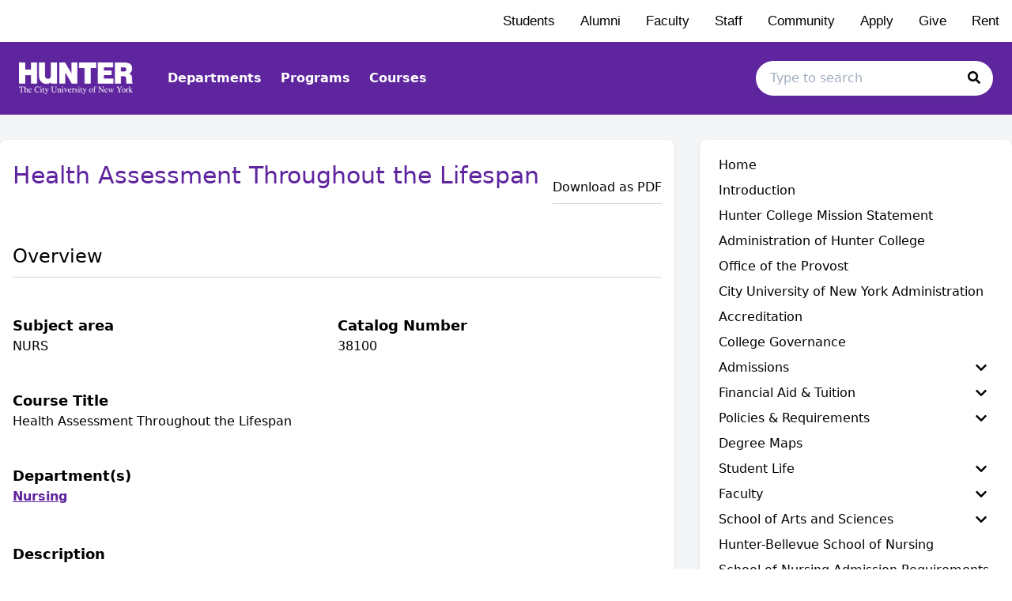

--- FILE ---
content_type: text/html; charset=utf-8
request_url: https://hunter-undergraduate.catalog.cuny.edu/courses/0310351
body_size: 99968
content:
<!doctype html>
<html data-n-head-ssr lang="en" data-n-head="%7B%22lang%22:%7B%22ssr%22:%22en%22%7D%7D">
  <head >
    <meta data-n-head="ssr" data-hid="sentry-trace" name="sentry-trace" content="40696e86909944ae9ea4d15adcffbea1-872a851a88dfa185-0"><meta data-n-head="ssr" data-hid="sentry-baggage" name="baggage" content="sentry-environment=production,sentry-release=2026-01-14T20%3A02%3A49.603Z,sentry-public_key=2f7d13d4b85f19d86e3680b5c8eb49ec,sentry-trace_id=40696e86909944ae9ea4d15adcffbea1,sentry-sample_rate=0.01,sentry-transaction=GET%20%2Fcourses%2F0310351,sentry-sampled=false"><meta data-n-head="ssr" data-hid="charset" charset="utf-8"><meta data-n-head="ssr" data-hid="viewport" name="viewport" content="width=device-width, initial-scale=1"><meta data-n-head="ssr" data-hid="mobile-web-app-capable" name="mobile-web-app-capable" content="yes"><meta data-n-head="ssr" data-hid="apple-mobile-web-app-title" name="apple-mobile-web-app-title" content="Catalog"><meta data-n-head="ssr" name="author" content="Hunter College Catalog"><meta data-n-head="ssr" name="viewport" content="width=device-width, initial-scale=1"><meta data-n-head="ssr" data-hid="og:title" name="og:title" content="Hunter College Catalog"><meta data-n-head="ssr" data-hid="og:site_name" name="og:site_name" content="Hunter College Catalog"><meta data-n-head="ssr" data-hid="og:url" name="og:url" content="htr01-catalog.coursedog.com"><meta data-n-head="ssr" data-hid="og:description" name="og:description" content=""><meta data-n-head="ssr" data-hid="og:type" name="og:type" content="website"><meta data-n-head="ssr" data-hid="og:image" name="og:image" content="https://coursedog-images-public.s3.us-east-2.amazonaws.com/htr01-dev/HTR01_Favicon.png"><meta data-n-head="ssr" data-hid="description" name="description" content="NURS 38100 Course | Hunter College Catalog"><title>NURS 38100 Course | Hunter College Catalog</title><link data-n-head="ssr" rel="sitemap" type="application/xml" href="/sitemap.xml" title="Sitemap"><link data-n-head="ssr" rel="manifest" href="https://static.catalog.prod.coursedog.com/0ccb22b/manifest.e7b38202.json" data-hid="manifest"><link data-n-head="ssr" rel="icon" type="image/x-icon" href="https://coursedog-images-public.s3.us-east-2.amazonaws.com/htr01-dev/HTR01_Favicon.png"><script data-n-head="ssr" data-hid="newRelic" type="text/javascript" charset="utf-8">;window.NREUM||(NREUM={});NREUM.init={distributed_tracing:{enabled:true},privacy:{cookies_enabled:false},ajax:{deny_list:["bam.nr-data.net"]}};
window.NREUM||(NREUM={}),__nr_require=function(t,e,n){function r(n){if(!e[n]){var o=e[n]={exports:{}};t[n][0].call(o.exports,function(e){var o=t[n][1][e];return r(o||e)},o,o.exports)}return e[n].exports}if("function"==typeof __nr_require)return __nr_require;for(var o=0;o<n.length;o++)r(n[o]);return r}({1:[function(t,e,n){function r(t){try{s.console&&console.log(t)}catch(e){}}var o,i=t("ee"),a=t(32),s={};try{o=localStorage.getItem("__nr_flags").split(","),console&&"function"==typeof console.log&&(s.console=!0,o.indexOf("dev")!==-1&&(s.dev=!0),o.indexOf("nr_dev")!==-1&&(s.nrDev=!0))}catch(c){}s.nrDev&&i.on("internal-error",function(t){r(t.stack)}),s.dev&&i.on("fn-err",function(t,e,n){r(n.stack)}),s.dev&&(r("NR AGENT IN DEVELOPMENT MODE"),r("flags: "+a(s,function(t,e){return t}).join(", ")))},{}],2:[function(t,e,n){function r(t,e,n,r,s){try{l?l-=1:o(s||new UncaughtException(t,e,n),!0)}catch(f){try{i("ierr",[f,c.now(),!0])}catch(d){}}return"function"==typeof u&&u.apply(this,a(arguments))}function UncaughtException(t,e,n){this.message=t||"Uncaught error with no additional information",this.sourceURL=e,this.line=n}function o(t,e){var n=e?null:c.now();i("err",[t,n])}var i=t("handle"),a=t(33),s=t("ee"),c=t("loader"),f=t("gos"),u=window.onerror,d=!1,p="nr@seenError";if(!c.disabled){var l=0;c.features.err=!0,t(1),window.onerror=r;try{throw new Error}catch(h){"stack"in h&&(t(14),t(13),"addEventListener"in window&&t(7),c.xhrWrappable&&t(15),d=!0)}s.on("fn-start",function(t,e,n){d&&(l+=1)}),s.on("fn-err",function(t,e,n){d&&!n[p]&&(f(n,p,function(){return!0}),this.thrown=!0,o(n))}),s.on("fn-end",function(){d&&!this.thrown&&l>0&&(l-=1)}),s.on("internal-error",function(t){i("ierr",[t,c.now(),!0])})}},{}],3:[function(t,e,n){var r=t("loader");r.disabled||(r.features.ins=!0)},{}],4:[function(t,e,n){function r(){U++,L=g.hash,this[u]=y.now()}function o(){U--,g.hash!==L&&i(0,!0);var t=y.now();this[h]=~~this[h]+t-this[u],this[d]=t}function i(t,e){E.emit("newURL",[""+g,e])}function a(t,e){t.on(e,function(){this[e]=y.now()})}var s="-start",c="-end",f="-body",u="fn"+s,d="fn"+c,p="cb"+s,l="cb"+c,h="jsTime",m="fetch",v="addEventListener",w=window,g=w.location,y=t("loader");if(w[v]&&y.xhrWrappable&&!y.disabled){var x=t(11),b=t(12),E=t(9),R=t(7),O=t(14),T=t(8),S=t(15),P=t(10),M=t("ee"),C=M.get("tracer"),N=t(23);t(17),y.features.spa=!0;var L,U=0;M.on(u,r),b.on(p,r),P.on(p,r),M.on(d,o),b.on(l,o),P.on(l,o),M.buffer([u,d,"xhr-resolved"]),R.buffer([u]),O.buffer(["setTimeout"+c,"clearTimeout"+s,u]),S.buffer([u,"new-xhr","send-xhr"+s]),T.buffer([m+s,m+"-done",m+f+s,m+f+c]),E.buffer(["newURL"]),x.buffer([u]),b.buffer(["propagate",p,l,"executor-err","resolve"+s]),C.buffer([u,"no-"+u]),P.buffer(["new-jsonp","cb-start","jsonp-error","jsonp-end"]),a(T,m+s),a(T,m+"-done"),a(P,"new-jsonp"),a(P,"jsonp-end"),a(P,"cb-start"),E.on("pushState-end",i),E.on("replaceState-end",i),w[v]("hashchange",i,N(!0)),w[v]("load",i,N(!0)),w[v]("popstate",function(){i(0,U>1)},N(!0))}},{}],5:[function(t,e,n){function r(){var t=new PerformanceObserver(function(t,e){var n=t.getEntries();s(v,[n])});try{t.observe({entryTypes:["resource"]})}catch(e){}}function o(t){if(s(v,[window.performance.getEntriesByType(w)]),window.performance["c"+p])try{window.performance[h](m,o,!1)}catch(t){}else try{window.performance[h]("webkit"+m,o,!1)}catch(t){}}function i(t){}if(window.performance&&window.performance.timing&&window.performance.getEntriesByType){var a=t("ee"),s=t("handle"),c=t(14),f=t(13),u=t(6),d=t(23),p="learResourceTimings",l="addEventListener",h="removeEventListener",m="resourcetimingbufferfull",v="bstResource",w="resource",g="-start",y="-end",x="fn"+g,b="fn"+y,E="bstTimer",R="pushState",O=t("loader");if(!O.disabled){O.features.stn=!0,t(9),"addEventListener"in window&&t(7);var T=NREUM.o.EV;a.on(x,function(t,e){var n=t[0];n instanceof T&&(this.bstStart=O.now())}),a.on(b,function(t,e){var n=t[0];n instanceof T&&s("bst",[n,e,this.bstStart,O.now()])}),c.on(x,function(t,e,n){this.bstStart=O.now(),this.bstType=n}),c.on(b,function(t,e){s(E,[e,this.bstStart,O.now(),this.bstType])}),f.on(x,function(){this.bstStart=O.now()}),f.on(b,function(t,e){s(E,[e,this.bstStart,O.now(),"requestAnimationFrame"])}),a.on(R+g,function(t){this.time=O.now(),this.startPath=location.pathname+location.hash}),a.on(R+y,function(t){s("bstHist",[location.pathname+location.hash,this.startPath,this.time])}),u()?(s(v,[window.performance.getEntriesByType("resource")]),r()):l in window.performance&&(window.performance["c"+p]?window.performance[l](m,o,d(!1)):window.performance[l]("webkit"+m,o,d(!1))),document[l]("scroll",i,d(!1)),document[l]("keypress",i,d(!1)),document[l]("click",i,d(!1))}}},{}],6:[function(t,e,n){e.exports=function(){return"PerformanceObserver"in window&&"function"==typeof window.PerformanceObserver}},{}],7:[function(t,e,n){function r(t){for(var e=t;e&&!e.hasOwnProperty(u);)e=Object.getPrototypeOf(e);e&&o(e)}function o(t){s.inPlace(t,[u,d],"-",i)}function i(t,e){return t[1]}var a=t("ee").get("events"),s=t("wrap-function")(a,!0),c=t("gos"),f=XMLHttpRequest,u="addEventListener",d="removeEventListener";e.exports=a,"getPrototypeOf"in Object?(r(document),r(window),r(f.prototype)):f.prototype.hasOwnProperty(u)&&(o(window),o(f.prototype)),a.on(u+"-start",function(t,e){var n=t[1];if(null!==n&&("function"==typeof n||"object"==typeof n)){var r=c(n,"nr@wrapped",function(){function t(){if("function"==typeof n.handleEvent)return n.handleEvent.apply(n,arguments)}var e={object:t,"function":n}[typeof n];return e?s(e,"fn-",null,e.name||"anonymous"):n});this.wrapped=t[1]=r}}),a.on(d+"-start",function(t){t[1]=this.wrapped||t[1]})},{}],8:[function(t,e,n){function r(t,e,n){var r=t[e];"function"==typeof r&&(t[e]=function(){var t=i(arguments),e={};o.emit(n+"before-start",[t],e);var a;e[m]&&e[m].dt&&(a=e[m].dt);var s=r.apply(this,t);return o.emit(n+"start",[t,a],s),s.then(function(t){return o.emit(n+"end",[null,t],s),t},function(t){throw o.emit(n+"end",[t],s),t})})}var o=t("ee").get("fetch"),i=t(33),a=t(32);e.exports=o;var s=window,c="fetch-",f=c+"body-",u=["arrayBuffer","blob","json","text","formData"],d=s.Request,p=s.Response,l=s.fetch,h="prototype",m="nr@context";d&&p&&l&&(a(u,function(t,e){r(d[h],e,f),r(p[h],e,f)}),r(s,"fetch",c),o.on(c+"end",function(t,e){var n=this;if(e){var r=e.headers.get("content-length");null!==r&&(n.rxSize=r),o.emit(c+"done",[null,e],n)}else o.emit(c+"done",[t],n)}))},{}],9:[function(t,e,n){var r=t("ee").get("history"),o=t("wrap-function")(r);e.exports=r;var i=window.history&&window.history.constructor&&window.history.constructor.prototype,a=window.history;i&&i.pushState&&i.replaceState&&(a=i),o.inPlace(a,["pushState","replaceState"],"-")},{}],10:[function(t,e,n){function r(t){function e(){f.emit("jsonp-end",[],l),t.removeEventListener("load",e,c(!1)),t.removeEventListener("error",n,c(!1))}function n(){f.emit("jsonp-error",[],l),f.emit("jsonp-end",[],l),t.removeEventListener("load",e,c(!1)),t.removeEventListener("error",n,c(!1))}var r=t&&"string"==typeof t.nodeName&&"script"===t.nodeName.toLowerCase();if(r){var o="function"==typeof t.addEventListener;if(o){var a=i(t.src);if(a){var d=s(a),p="function"==typeof d.parent[d.key];if(p){var l={};u.inPlace(d.parent,[d.key],"cb-",l),t.addEventListener("load",e,c(!1)),t.addEventListener("error",n,c(!1)),f.emit("new-jsonp",[t.src],l)}}}}}function o(){return"addEventListener"in window}function i(t){var e=t.match(d);return e?e[1]:null}function a(t,e){var n=t.match(l),r=n[1],o=n[3];return o?a(o,e[r]):e[r]}function s(t){var e=t.match(p);return e&&e.length>=3?{key:e[2],parent:a(e[1],window)}:{key:t,parent:window}}var c=t(23),f=t("ee").get("jsonp"),u=t("wrap-function")(f);if(e.exports=f,o()){var d=/[?&](?:callback|cb)=([^&#]+)/,p=/(.*)\.([^.]+)/,l=/^(\w+)(\.|$)(.*)$/,h=["appendChild","insertBefore","replaceChild"];Node&&Node.prototype&&Node.prototype.appendChild?u.inPlace(Node.prototype,h,"dom-"):(u.inPlace(HTMLElement.prototype,h,"dom-"),u.inPlace(HTMLHeadElement.prototype,h,"dom-"),u.inPlace(HTMLBodyElement.prototype,h,"dom-")),f.on("dom-start",function(t){r(t[0])})}},{}],11:[function(t,e,n){var r=t("ee").get("mutation"),o=t("wrap-function")(r),i=NREUM.o.MO;e.exports=r,i&&(window.MutationObserver=function(t){return this instanceof i?new i(o(t,"fn-")):i.apply(this,arguments)},MutationObserver.prototype=i.prototype)},{}],12:[function(t,e,n){function r(t){var e=i.context(),n=s(t,"executor-",e,null,!1),r=new f(n);return i.context(r).getCtx=function(){return e},r}var o=t("wrap-function"),i=t("ee").get("promise"),a=t("ee").getOrSetContext,s=o(i),c=t(32),f=NREUM.o.PR;e.exports=i,f&&(window.Promise=r,["all","race"].forEach(function(t){var e=f[t];f[t]=function(n){function r(t){return function(){i.emit("propagate",[null,!o],a,!1,!1),o=o||!t}}var o=!1;c(n,function(e,n){Promise.resolve(n).then(r("all"===t),r(!1))});var a=e.apply(f,arguments),s=f.resolve(a);return s}}),["resolve","reject"].forEach(function(t){var e=f[t];f[t]=function(t){var n=e.apply(f,arguments);return t!==n&&i.emit("propagate",[t,!0],n,!1,!1),n}}),f.prototype["catch"]=function(t){return this.then(null,t)},f.prototype=Object.create(f.prototype,{constructor:{value:r}}),c(Object.getOwnPropertyNames(f),function(t,e){try{r[e]=f[e]}catch(n){}}),o.wrapInPlace(f.prototype,"then",function(t){return function(){var e=this,n=o.argsToArray.apply(this,arguments),r=a(e);r.promise=e,n[0]=s(n[0],"cb-",r,null,!1),n[1]=s(n[1],"cb-",r,null,!1);var c=t.apply(this,n);return r.nextPromise=c,i.emit("propagate",[e,!0],c,!1,!1),c}}),i.on("executor-start",function(t){t[0]=s(t[0],"resolve-",this,null,!1),t[1]=s(t[1],"resolve-",this,null,!1)}),i.on("executor-err",function(t,e,n){t[1](n)}),i.on("cb-end",function(t,e,n){i.emit("propagate",[n,!0],this.nextPromise,!1,!1)}),i.on("propagate",function(t,e,n){this.getCtx&&!e||(this.getCtx=function(){if(t instanceof Promise)var e=i.context(t);return e&&e.getCtx?e.getCtx():this})}),r.toString=function(){return""+f})},{}],13:[function(t,e,n){var r=t("ee").get("raf"),o=t("wrap-function")(r),i="equestAnimationFrame";e.exports=r,o.inPlace(window,["r"+i,"mozR"+i,"webkitR"+i,"msR"+i],"raf-"),r.on("raf-start",function(t){t[0]=o(t[0],"fn-")})},{}],14:[function(t,e,n){function r(t,e,n){t[0]=a(t[0],"fn-",null,n)}function o(t,e,n){this.method=n,this.timerDuration=isNaN(t[1])?0:+t[1],t[0]=a(t[0],"fn-",this,n)}var i=t("ee").get("timer"),a=t("wrap-function")(i),s="setTimeout",c="setInterval",f="clearTimeout",u="-start",d="-";e.exports=i,a.inPlace(window,[s,"setImmediate"],s+d),a.inPlace(window,[c],c+d),a.inPlace(window,[f,"clearImmediate"],f+d),i.on(c+u,r),i.on(s+u,o)},{}],15:[function(t,e,n){function r(t,e){d.inPlace(e,["onreadystatechange"],"fn-",s)}function o(){var t=this,e=u.context(t);t.readyState>3&&!e.resolved&&(e.resolved=!0,u.emit("xhr-resolved",[],t)),d.inPlace(t,y,"fn-",s)}function i(t){x.push(t),m&&(E?E.then(a):w?w(a):(R=-R,O.data=R))}function a(){for(var t=0;t<x.length;t++)r([],x[t]);x.length&&(x=[])}function s(t,e){return e}function c(t,e){for(var n in t)e[n]=t[n];return e}t(7);var f=t("ee"),u=f.get("xhr"),d=t("wrap-function")(u),p=t(23),l=NREUM.o,h=l.XHR,m=l.MO,v=l.PR,w=l.SI,g="readystatechange",y=["onload","onerror","onabort","onloadstart","onloadend","onprogress","ontimeout"],x=[];e.exports=u;var b=window.XMLHttpRequest=function(t){var e=new h(t);try{u.emit("new-xhr",[e],e),e.addEventListener(g,o,p(!1))}catch(n){try{u.emit("internal-error",[n])}catch(r){}}return e};if(c(h,b),b.prototype=h.prototype,d.inPlace(b.prototype,["open","send"],"-xhr-",s),u.on("send-xhr-start",function(t,e){r(t,e),i(e)}),u.on("open-xhr-start",r),m){var E=v&&v.resolve();if(!w&&!v){var R=1,O=document.createTextNode(R);new m(a).observe(O,{characterData:!0})}}else f.on("fn-end",function(t){t[0]&&t[0].type===g||a()})},{}],16:[function(t,e,n){function r(t){if(!s(t))return null;var e=window.NREUM;if(!e.loader_config)return null;var n=(e.loader_config.accountID||"").toString()||null,r=(e.loader_config.agentID||"").toString()||null,f=(e.loader_config.trustKey||"").toString()||null;if(!n||!r)return null;var h=l.generateSpanId(),m=l.generateTraceId(),v=Date.now(),w={spanId:h,traceId:m,timestamp:v};return(t.sameOrigin||c(t)&&p())&&(w.traceContextParentHeader=o(h,m),w.traceContextStateHeader=i(h,v,n,r,f)),(t.sameOrigin&&!u()||!t.sameOrigin&&c(t)&&d())&&(w.newrelicHeader=a(h,m,v,n,r,f)),w}function o(t,e){return"00-"+e+"-"+t+"-01"}function i(t,e,n,r,o){var i=0,a="",s=1,c="",f="";return o+"@nr="+i+"-"+s+"-"+n+"-"+r+"-"+t+"-"+a+"-"+c+"-"+f+"-"+e}function a(t,e,n,r,o,i){var a="btoa"in window&&"function"==typeof window.btoa;if(!a)return null;var s={v:[0,1],d:{ty:"Browser",ac:r,ap:o,id:t,tr:e,ti:n}};return i&&r!==i&&(s.d.tk=i),btoa(JSON.stringify(s))}function s(t){return f()&&c(t)}function c(t){var e=!1,n={};if("init"in NREUM&&"distributed_tracing"in NREUM.init&&(n=NREUM.init.distributed_tracing),t.sameOrigin)e=!0;else if(n.allowed_origins instanceof Array)for(var r=0;r<n.allowed_origins.length;r++){var o=h(n.allowed_origins[r]);if(t.hostname===o.hostname&&t.protocol===o.protocol&&t.port===o.port){e=!0;break}}return e}function f(){return"init"in NREUM&&"distributed_tracing"in NREUM.init&&!!NREUM.init.distributed_tracing.enabled}function u(){return"init"in NREUM&&"distributed_tracing"in NREUM.init&&!!NREUM.init.distributed_tracing.exclude_newrelic_header}function d(){return"init"in NREUM&&"distributed_tracing"in NREUM.init&&NREUM.init.distributed_tracing.cors_use_newrelic_header!==!1}function p(){return"init"in NREUM&&"distributed_tracing"in NREUM.init&&!!NREUM.init.distributed_tracing.cors_use_tracecontext_headers}var l=t(29),h=t(18);e.exports={generateTracePayload:r,shouldGenerateTrace:s}},{}],17:[function(t,e,n){function r(t){var e=this.params,n=this.metrics;if(!this.ended){this.ended=!0;for(var r=0;r<p;r++)t.removeEventListener(d[r],this.listener,!1);return e.protocol&&"data"===e.protocol?void g("Ajax/DataUrl/Excluded"):void(e.aborted||(n.duration=a.now()-this.startTime,this.loadCaptureCalled||4!==t.readyState?null==e.status&&(e.status=0):i(this,t),n.cbTime=this.cbTime,s("xhr",[e,n,this.startTime,this.endTime,"xhr"],this)))}}function o(t,e){var n=c(e),r=t.params;r.hostname=n.hostname,r.port=n.port,r.protocol=n.protocol,r.host=n.hostname+":"+n.port,r.pathname=n.pathname,t.parsedOrigin=n,t.sameOrigin=n.sameOrigin}function i(t,e){t.params.status=e.status;var n=v(e,t.lastSize);if(n&&(t.metrics.rxSize=n),t.sameOrigin){var r=e.getResponseHeader("X-NewRelic-App-Data");r&&(t.params.cat=r.split(", ").pop())}t.loadCaptureCalled=!0}var a=t("loader");if(a.xhrWrappable&&!a.disabled){var s=t("handle"),c=t(18),f=t(16).generateTracePayload,u=t("ee"),d=["load","error","abort","timeout"],p=d.length,l=t("id"),h=t(24),m=t(22),v=t(19),w=t(23),g=t(25).recordSupportability,y=NREUM.o.REQ,x=window.XMLHttpRequest;a.features.xhr=!0,t(15),t(8),u.on("new-xhr",function(t){var e=this;e.totalCbs=0,e.called=0,e.cbTime=0,e.end=r,e.ended=!1,e.xhrGuids={},e.lastSize=null,e.loadCaptureCalled=!1,e.params=this.params||{},e.metrics=this.metrics||{},t.addEventListener("load",function(n){i(e,t)},w(!1)),h&&(h>34||h<10)||t.addEventListener("progress",function(t){e.lastSize=t.loaded},w(!1))}),u.on("open-xhr-start",function(t){this.params={method:t[0]},o(this,t[1]),this.metrics={}}),u.on("open-xhr-end",function(t,e){"loader_config"in NREUM&&"xpid"in NREUM.loader_config&&this.sameOrigin&&e.setRequestHeader("X-NewRelic-ID",NREUM.loader_config.xpid);var n=f(this.parsedOrigin);if(n){var r=!1;n.newrelicHeader&&(e.setRequestHeader("newrelic",n.newrelicHeader),r=!0),n.traceContextParentHeader&&(e.setRequestHeader("traceparent",n.traceContextParentHeader),n.traceContextStateHeader&&e.setRequestHeader("tracestate",n.traceContextStateHeader),r=!0),r&&(this.dt=n)}}),u.on("send-xhr-start",function(t,e){var n=this.metrics,r=t[0],o=this;if(n&&r){var i=m(r);i&&(n.txSize=i)}this.startTime=a.now(),this.listener=function(t){try{"abort"!==t.type||o.loadCaptureCalled||(o.params.aborted=!0),("load"!==t.type||o.called===o.totalCbs&&(o.onloadCalled||"function"!=typeof e.onload))&&o.end(e)}catch(n){try{u.emit("internal-error",[n])}catch(r){}}};for(var s=0;s<p;s++)e.addEventListener(d[s],this.listener,w(!1))}),u.on("xhr-cb-time",function(t,e,n){this.cbTime+=t,e?this.onloadCalled=!0:this.called+=1,this.called!==this.totalCbs||!this.onloadCalled&&"function"==typeof n.onload||this.end(n)}),u.on("xhr-load-added",function(t,e){var n=""+l(t)+!!e;this.xhrGuids&&!this.xhrGuids[n]&&(this.xhrGuids[n]=!0,this.totalCbs+=1)}),u.on("xhr-load-removed",function(t,e){var n=""+l(t)+!!e;this.xhrGuids&&this.xhrGuids[n]&&(delete this.xhrGuids[n],this.totalCbs-=1)}),u.on("xhr-resolved",function(){this.endTime=a.now()}),u.on("addEventListener-end",function(t,e){e instanceof x&&"load"===t[0]&&u.emit("xhr-load-added",[t[1],t[2]],e)}),u.on("removeEventListener-end",function(t,e){e instanceof x&&"load"===t[0]&&u.emit("xhr-load-removed",[t[1],t[2]],e)}),u.on("fn-start",function(t,e,n){e instanceof x&&("onload"===n&&(this.onload=!0),("load"===(t[0]&&t[0].type)||this.onload)&&(this.xhrCbStart=a.now()))}),u.on("fn-end",function(t,e){this.xhrCbStart&&u.emit("xhr-cb-time",[a.now()-this.xhrCbStart,this.onload,e],e)}),u.on("fetch-before-start",function(t){function e(t,e){var n=!1;return e.newrelicHeader&&(t.set("newrelic",e.newrelicHeader),n=!0),e.traceContextParentHeader&&(t.set("traceparent",e.traceContextParentHeader),e.traceContextStateHeader&&t.set("tracestate",e.traceContextStateHeader),n=!0),n}var n,r=t[1]||{};"string"==typeof t[0]?n=t[0]:t[0]&&t[0].url?n=t[0].url:window.URL&&t[0]&&t[0]instanceof URL&&(n=t[0].href),n&&(this.parsedOrigin=c(n),this.sameOrigin=this.parsedOrigin.sameOrigin);var o=f(this.parsedOrigin);if(o&&(o.newrelicHeader||o.traceContextParentHeader))if("string"==typeof t[0]||window.URL&&t[0]&&t[0]instanceof URL){var i={};for(var a in r)i[a]=r[a];i.headers=new Headers(r.headers||{}),e(i.headers,o)&&(this.dt=o),t.length>1?t[1]=i:t.push(i)}else t[0]&&t[0].headers&&e(t[0].headers,o)&&(this.dt=o)}),u.on("fetch-start",function(t,e){this.params={},this.metrics={},this.startTime=a.now(),this.dt=e,t.length>=1&&(this.target=t[0]),t.length>=2&&(this.opts=t[1]);var n,r=this.opts||{},i=this.target;if("string"==typeof i?n=i:"object"==typeof i&&i instanceof y?n=i.url:window.URL&&"object"==typeof i&&i instanceof URL&&(n=i.href),o(this,n),"data"!==this.params.protocol){var s=(""+(i&&i instanceof y&&i.method||r.method||"GET")).toUpperCase();this.params.method=s,this.txSize=m(r.body)||0}}),u.on("fetch-done",function(t,e){if(this.endTime=a.now(),this.params||(this.params={}),"data"===this.params.protocol)return void g("Ajax/DataUrl/Excluded");this.params.status=e?e.status:0;var n;"string"==typeof this.rxSize&&this.rxSize.length>0&&(n=+this.rxSize);var r={txSize:this.txSize,rxSize:n,duration:a.now()-this.startTime};s("xhr",[this.params,r,this.startTime,this.endTime,"fetch"],this)})}},{}],18:[function(t,e,n){var r={};e.exports=function(t){if(t in r)return r[t];if(0===(t||"").indexOf("data:"))return{protocol:"data"};var e=document.createElement("a"),n=window.location,o={};e.href=t,o.port=e.port;var i=e.href.split("://");!o.port&&i[1]&&(o.port=i[1].split("/")[0].split("@").pop().split(":")[1]),o.port&&"0"!==o.port||(o.port="https"===i[0]?"443":"80"),o.hostname=e.hostname||n.hostname,o.pathname=e.pathname,o.protocol=i[0],"/"!==o.pathname.charAt(0)&&(o.pathname="/"+o.pathname);var a=!e.protocol||":"===e.protocol||e.protocol===n.protocol,s=e.hostname===document.domain&&e.port===n.port;return o.sameOrigin=a&&(!e.hostname||s),"/"===o.pathname&&(r[t]=o),o}},{}],19:[function(t,e,n){function r(t,e){var n=t.responseType;return"json"===n&&null!==e?e:"arraybuffer"===n||"blob"===n||"json"===n?o(t.response):"text"===n||""===n||void 0===n?o(t.responseText):void 0}var o=t(22);e.exports=r},{}],20:[function(t,e,n){function r(){}function o(t,e,n,r){return function(){return u.recordSupportability("API/"+e+"/called"),i(t+e,[f.now()].concat(s(arguments)),n?null:this,r),n?void 0:this}}var i=t("handle"),a=t(32),s=t(33),c=t("ee").get("tracer"),f=t("loader"),u=t(25),d=NREUM;"undefined"==typeof window.newrelic&&(newrelic=d);var p=["setPageViewName","setCustomAttribute","setErrorHandler","finished","addToTrace","inlineHit","addRelease"],l="api-",h=l+"ixn-";a(p,function(t,e){d[e]=o(l,e,!0,"api")}),d.addPageAction=o(l,"addPageAction",!0),d.setCurrentRouteName=o(l,"routeName",!0),e.exports=newrelic,d.interaction=function(){return(new r).get()};var m=r.prototype={createTracer:function(t,e){var n={},r=this,o="function"==typeof e;return i(h+"tracer",[f.now(),t,n],r),function(){if(c.emit((o?"":"no-")+"fn-start",[f.now(),r,o],n),o)try{return e.apply(this,arguments)}catch(t){throw c.emit("fn-err",[arguments,this,t],n),t}finally{c.emit("fn-end",[f.now()],n)}}}};a("actionText,setName,setAttribute,save,ignore,onEnd,getContext,end,get".split(","),function(t,e){m[e]=o(h,e)}),newrelic.noticeError=function(t,e){"string"==typeof t&&(t=new Error(t)),u.recordSupportability("API/noticeError/called"),i("err",[t,f.now(),!1,e])}},{}],21:[function(t,e,n){function r(t){if(NREUM.init){for(var e=NREUM.init,n=t.split("."),r=0;r<n.length-1;r++)if(e=e[n[r]],"object"!=typeof e)return;return e=e[n[n.length-1]]}}e.exports={getConfiguration:r}},{}],22:[function(t,e,n){e.exports=function(t){if("string"==typeof t&&t.length)return t.length;if("object"==typeof t){if("undefined"!=typeof ArrayBuffer&&t instanceof ArrayBuffer&&t.byteLength)return t.byteLength;if("undefined"!=typeof Blob&&t instanceof Blob&&t.size)return t.size;if(!("undefined"!=typeof FormData&&t instanceof FormData))try{return JSON.stringify(t).length}catch(e){return}}}},{}],23:[function(t,e,n){var r=!1;try{var o=Object.defineProperty({},"passive",{get:function(){r=!0}});window.addEventListener("testPassive",null,o),window.removeEventListener("testPassive",null,o)}catch(i){}e.exports=function(t){return r?{passive:!0,capture:!!t}:!!t}},{}],24:[function(t,e,n){var r=0,o=navigator.userAgent.match(/Firefox[\/\s](\d+\.\d+)/);o&&(r=+o[1]),e.exports=r},{}],25:[function(t,e,n){function r(t,e){var n=[a,t,{name:t},e];return i("storeMetric",n,null,"api"),n}function o(t,e){var n=[s,t,{name:t},e];return i("storeEventMetrics",n,null,"api"),n}var i=t("handle"),a="sm",s="cm";e.exports={constants:{SUPPORTABILITY_METRIC:a,CUSTOM_METRIC:s},recordSupportability:r,recordCustom:o}},{}],26:[function(t,e,n){function r(){return s.exists&&performance.now?Math.round(performance.now()):(i=Math.max((new Date).getTime(),i))-a}function o(){return i}var i=(new Date).getTime(),a=i,s=t(34);e.exports=r,e.exports.offset=a,e.exports.getLastTimestamp=o},{}],27:[function(t,e,n){function r(t){return!(!t||!t.protocol||"file:"===t.protocol)}e.exports=r},{}],28:[function(t,e,n){function r(t,e){var n=t.getEntries();n.forEach(function(t){"first-paint"===t.name?l("timing",["fp",Math.floor(t.startTime)]):"first-contentful-paint"===t.name&&l("timing",["fcp",Math.floor(t.startTime)])})}function o(t,e){var n=t.getEntries();if(n.length>0){var r=n[n.length-1];if(f&&f<r.startTime)return;var o=[r],i=a({});i&&o.push(i),l("lcp",o)}}function i(t){t.getEntries().forEach(function(t){t.hadRecentInput||l("cls",[t])})}function a(t){var e=navigator.connection||navigator.mozConnection||navigator.webkitConnection;if(e)return e.type&&(t["net-type"]=e.type),e.effectiveType&&(t["net-etype"]=e.effectiveType),e.rtt&&(t["net-rtt"]=e.rtt),e.downlink&&(t["net-dlink"]=e.downlink),t}function s(t){if(t instanceof w&&!y){var e=Math.round(t.timeStamp),n={type:t.type};a(n),e<=h.now()?n.fid=h.now()-e:e>h.offset&&e<=Date.now()?(e-=h.offset,n.fid=h.now()-e):e=h.now(),y=!0,l("timing",["fi",e,n])}}function c(t){"hidden"===t&&(f=h.now(),l("pageHide",[f]))}if(!("init"in NREUM&&"page_view_timing"in NREUM.init&&"enabled"in NREUM.init.page_view_timing&&NREUM.init.page_view_timing.enabled===!1)){var f,u,d,p,l=t("handle"),h=t("loader"),m=t(31),v=t(23),w=NREUM.o.EV;if("PerformanceObserver"in window&&"function"==typeof window.PerformanceObserver){u=new PerformanceObserver(r);try{u.observe({entryTypes:["paint"]})}catch(g){}d=new PerformanceObserver(o);try{d.observe({entryTypes:["largest-contentful-paint"]})}catch(g){}p=new PerformanceObserver(i);try{p.observe({type:"layout-shift",buffered:!0})}catch(g){}}if("addEventListener"in document){var y=!1,x=["click","keydown","mousedown","pointerdown","touchstart"];x.forEach(function(t){document.addEventListener(t,s,v(!1))})}m(c)}},{}],29:[function(t,e,n){function r(){function t(){return e?15&e[n++]:16*Math.random()|0}var e=null,n=0,r=window.crypto||window.msCrypto;r&&r.getRandomValues&&(e=r.getRandomValues(new Uint8Array(31)));for(var o,i="xxxxxxxx-xxxx-4xxx-yxxx-xxxxxxxxxxxx",a="",s=0;s<i.length;s++)o=i[s],"x"===o?a+=t().toString(16):"y"===o?(o=3&t()|8,a+=o.toString(16)):a+=o;return a}function o(){return a(16)}function i(){return a(32)}function a(t){function e(){return n?15&n[r++]:16*Math.random()|0}var n=null,r=0,o=window.crypto||window.msCrypto;o&&o.getRandomValues&&Uint8Array&&(n=o.getRandomValues(new Uint8Array(31)));for(var i=[],a=0;a<t;a++)i.push(e().toString(16));return i.join("")}e.exports={generateUuid:r,generateSpanId:o,generateTraceId:i}},{}],30:[function(t,e,n){function r(t,e){if(!o)return!1;if(t!==o)return!1;if(!e)return!0;if(!i)return!1;for(var n=i.split("."),r=e.split("."),a=0;a<r.length;a++)if(r[a]!==n[a])return!1;return!0}var o=null,i=null,a=/Version\/(\S+)\s+Safari/;if(navigator.userAgent){var s=navigator.userAgent,c=s.match(a);c&&s.indexOf("Chrome")===-1&&s.indexOf("Chromium")===-1&&(o="Safari",i=c[1])}e.exports={agent:o,version:i,match:r}},{}],31:[function(t,e,n){function r(t){function e(){t(s&&document[s]?document[s]:document[i]?"hidden":"visible")}"addEventListener"in document&&a&&document.addEventListener(a,e,o(!1))}var o=t(23);e.exports=r;var i,a,s;"undefined"!=typeof document.hidden?(i="hidden",a="visibilitychange",s="visibilityState"):"undefined"!=typeof document.msHidden?(i="msHidden",a="msvisibilitychange"):"undefined"!=typeof document.webkitHidden&&(i="webkitHidden",a="webkitvisibilitychange",s="webkitVisibilityState")},{}],32:[function(t,e,n){function r(t,e){var n=[],r="",i=0;for(r in t)o.call(t,r)&&(n[i]=e(r,t[r]),i+=1);return n}var o=Object.prototype.hasOwnProperty;e.exports=r},{}],33:[function(t,e,n){function r(t,e,n){e||(e=0),"undefined"==typeof n&&(n=t?t.length:0);for(var r=-1,o=n-e||0,i=Array(o<0?0:o);++r<o;)i[r]=t[e+r];return i}e.exports=r},{}],34:[function(t,e,n){e.exports={exists:"undefined"!=typeof window.performance&&window.performance.timing&&"undefined"!=typeof window.performance.timing.navigationStart}},{}],ee:[function(t,e,n){function r(){}function o(t){function e(t){return t&&t instanceof r?t:t?f(t,c,a):a()}function n(n,r,o,i,a){if(a!==!1&&(a=!0),!l.aborted||i){t&&a&&t(n,r,o);for(var s=e(o),c=m(n),f=c.length,u=0;u<f;u++)c[u].apply(s,r);var p=d[y[n]];return p&&p.push([x,n,r,s]),s}}function i(t,e){g[t]=m(t).concat(e)}function h(t,e){var n=g[t];if(n)for(var r=0;r<n.length;r++)n[r]===e&&n.splice(r,1)}function m(t){return g[t]||[]}function v(t){return p[t]=p[t]||o(n)}function w(t,e){l.aborted||u(t,function(t,n){e=e||"feature",y[n]=e,e in d||(d[e]=[])})}var g={},y={},x={on:i,addEventListener:i,removeEventListener:h,emit:n,get:v,listeners:m,context:e,buffer:w,abort:s,aborted:!1};return x}function i(t){return f(t,c,a)}function a(){return new r}function s(){(d.api||d.feature)&&(l.aborted=!0,d=l.backlog={})}var c="nr@context",f=t("gos"),u=t(32),d={},p={},l=e.exports=o();e.exports.getOrSetContext=i,l.backlog=d},{}],gos:[function(t,e,n){function r(t,e,n){if(o.call(t,e))return t[e];var r=n();if(Object.defineProperty&&Object.keys)try{return Object.defineProperty(t,e,{value:r,writable:!0,enumerable:!1}),r}catch(i){}return t[e]=r,r}var o=Object.prototype.hasOwnProperty;e.exports=r},{}],handle:[function(t,e,n){function r(t,e,n,r){o.buffer([t],r),o.emit(t,e,n)}var o=t("ee").get("handle");e.exports=r,r.ee=o},{}],id:[function(t,e,n){function r(t){var e=typeof t;return!t||"object"!==e&&"function"!==e?-1:t===window?0:a(t,i,function(){return o++})}var o=1,i="nr@id",a=t("gos");e.exports=r},{}],loader:[function(t,e,n){function r(){if(!S++){var t=T.info=NREUM.info,e=v.getElementsByTagName("script")[0];if(setTimeout(f.abort,3e4),!(t&&t.licenseKey&&t.applicationID&&e))return f.abort();c(R,function(e,n){t[e]||(t[e]=n)});var n=a();s("mark",["onload",n+T.offset],null,"api"),s("timing",["load",n]);var r=v.createElement("script");0===t.agent.indexOf("http://")||0===t.agent.indexOf("https://")?r.src=t.agent:r.src=h+"://"+t.agent,e.parentNode.insertBefore(r,e)}}function o(){"complete"===v.readyState&&i()}function i(){s("mark",["domContent",a()+T.offset],null,"api")}var a=t(26),s=t("handle"),c=t(32),f=t("ee"),u=t(30),d=t(27),p=t(21),l=t(23),h=p.getConfiguration("ssl")===!1?"http":"https",m=window,v=m.document,w="addEventListener",g="attachEvent",y=m.XMLHttpRequest,x=y&&y.prototype,b=!d(m.location);NREUM.o={ST:setTimeout,SI:m.setImmediate,CT:clearTimeout,XHR:y,REQ:m.Request,EV:m.Event,PR:m.Promise,MO:m.MutationObserver};var E=""+location,R={beacon:"bam.nr-data.net",errorBeacon:"bam.nr-data.net",agent:"js-agent.newrelic.com/nr-spa-1215.min.js"},O=y&&x&&x[w]&&!/CriOS/.test(navigator.userAgent),T=e.exports={offset:a.getLastTimestamp(),now:a,origin:E,features:{},xhrWrappable:O,userAgent:u,disabled:b};if(!b){t(20),t(28),v[w]?(v[w]("DOMContentLoaded",i,l(!1)),m[w]("load",r,l(!1))):(v[g]("onreadystatechange",o),m[g]("onload",r)),s("mark",["firstbyte",a.getLastTimestamp()],null,"api");var S=0}},{}],"wrap-function":[function(t,e,n){function r(t,e){function n(e,n,r,c,f){function nrWrapper(){var i,a,u,p;try{a=this,i=d(arguments),u="function"==typeof r?r(i,a):r||{}}catch(l){o([l,"",[i,a,c],u],t)}s(n+"start",[i,a,c],u,f);try{return p=e.apply(a,i)}catch(h){throw s(n+"err",[i,a,h],u,f),h}finally{s(n+"end",[i,a,p],u,f)}}return a(e)?e:(n||(n=""),nrWrapper[p]=e,i(e,nrWrapper,t),nrWrapper)}function r(t,e,r,o,i){r||(r="");var s,c,f,u="-"===r.charAt(0);for(f=0;f<e.length;f++)c=e[f],s=t[c],a(s)||(t[c]=n(s,u?c+r:r,o,c,i))}function s(n,r,i,a){if(!h||e){var s=h;h=!0;try{t.emit(n,r,i,e,a)}catch(c){o([c,n,r,i],t)}h=s}}return t||(t=u),n.inPlace=r,n.flag=p,n}function o(t,e){e||(e=u);try{e.emit("internal-error",t)}catch(n){}}function i(t,e,n){if(Object.defineProperty&&Object.keys)try{var r=Object.keys(t);return r.forEach(function(n){Object.defineProperty(e,n,{get:function(){return t[n]},set:function(e){return t[n]=e,e}})}),e}catch(i){o([i],n)}for(var a in t)l.call(t,a)&&(e[a]=t[a]);return e}function a(t){return!(t&&t instanceof Function&&t.apply&&!t[p])}function s(t,e){var n=e(t);return n[p]=t,i(t,n,u),n}function c(t,e,n){var r=t[e];t[e]=s(r,n)}function f(){for(var t=arguments.length,e=new Array(t),n=0;n<t;++n)e[n]=arguments[n];return e}var u=t("ee"),d=t(33),p="nr@original",l=Object.prototype.hasOwnProperty,h=!1;e.exports=r,e.exports.wrapFunction=s,e.exports.wrapInPlace=c,e.exports.argsToArray=f},{}]},{},["loader",2,17,5,3,4]);
;NREUM.loader_config={accountID:"3462606",trustKey:"3462606",agentID:"1298193956",licenseKey:"NRJS-3b34f5fe10831ff33af",applicationID:"1298193956"}
;NREUM.info={beacon:"bam.nr-data.net",errorBeacon:"bam.nr-data.net",licenseKey:"NRJS-3b34f5fe10831ff33af",applicationID:"1298193956",sa:1}</script><link rel="preload" href="https://static.catalog.prod.coursedog.com/0ccb22b/37b8e76.js" as="script"><link rel="preload" href="https://static.catalog.prod.coursedog.com/0ccb22b/42.2e10403c65b0b0b766f7.js" as="script"><link rel="preload" href="https://static.catalog.prod.coursedog.com/0ccb22b/59.11260be5783ed0ca2352.js" as="script"><link rel="preload" href="https://static.catalog.prod.coursedog.com/0ccb22b/41.1af5bd3b90d4e10ae022.js" as="script"><link rel="preload" href="https://static.catalog.prod.coursedog.com/0ccb22b/44.5136514cd77cf37eefcc.js" as="script"><link rel="preload" href="https://static.catalog.prod.coursedog.com/0ccb22b/3.195055b9378b9048285f.js" as="script"><link rel="preload" href="https://static.catalog.prod.coursedog.com/0ccb22b/0.4791d8f080fede2000f4.js" as="script"><link rel="preload" href="https://static.catalog.prod.coursedog.com/0ccb22b/22.8815e14b9eec6042ba75.js" as="script"><link rel="preload" href="https://static.catalog.prod.coursedog.com/0ccb22b/37.04f7f0c3a7db59498b81.js" as="script"><link rel="preload" href="https://static.catalog.prod.coursedog.com/0ccb22b/34.d8d202491ffe97118f6f.js" as="script"><link rel="preload" href="https://static.catalog.prod.coursedog.com/0ccb22b/13.158c55edb63f14711324.js" as="script"><link rel="preload" href="https://static.catalog.prod.coursedog.com/0ccb22b/32.a9e9c3af11cbbae96249.js" as="script"><style data-vue-ssr-id="15ba7704:0 56e94d36:0 2f54cfc0:0 1515d950:0 28e218f8:0 c81e33c4:0 b2e11be0:0 5f597fdb:0 3cc93ecf:0 51827236:0 7a367b5c:0 2ed4ac2d:0 5350efac:0 189d8970:0 2b35401e:0 e66dead8:0 2bc3b274:0 6d63219e:0 2a5bdf24:0 682e3099:0 e68ac25c:0 175d7c17:0 0b117a96:0 398cdecc:0">/**
 * This injects Tailwind's base styles, which is a combination of
 * Normalize.css and some additional base styles.
 *
 * You can see the styles here:
 * https://github.com/tailwindcss/tailwindcss/blob/master/css/preflight.css
 *
 * If using `postcss-import`, use this import instead:
 *
 * @import "tailwindcss/preflight";
 */

/*! normalize.css v8.0.1 | MIT License | github.com/necolas/normalize.css */

/* Document
   ========================================================================== */

/**
 * 1. Correct the line height in all browsers.
 * 2. Prevent adjustments of font size after orientation changes in iOS.
 */

html {
  line-height: 1.15; /* 1 */
  -webkit-text-size-adjust: 100%; /* 2 */
}

/* Sections
   ========================================================================== */

/**
 * Remove the margin in all browsers.
 */

body {
  margin: 0;
}

/**
 * Render the `main` element consistently in IE.
 */

main {
  display: block;
}

/**
 * Correct the font size and margin on `h1` elements within `section` and
 * `article` contexts in Chrome, Firefox, and Safari.
 */

h1 {
  font-size: 2em;
  margin: 0.67em 0;
}

/* Grouping content
   ========================================================================== */

/**
 * 1. Add the correct box sizing in Firefox.
 * 2. Show the overflow in Edge and IE.
 */

hr {
  box-sizing: content-box; /* 1 */
  height: 0; /* 1 */
  overflow: visible; /* 2 */
}

/**
 * 1. Correct the inheritance and scaling of font size in all browsers.
 * 2. Correct the odd `em` font sizing in all browsers.
 */

pre {
  font-family: monospace, monospace; /* 1 */
  font-size: 1em; /* 2 */
}

/* Text-level semantics
   ========================================================================== */

/**
 * Remove the gray background on active links in IE 10.
 */

a {
  background-color: transparent;
}

/**
 * 1. Remove the bottom border in Chrome 57-
 * 2. Add the correct text decoration in Chrome, Edge, IE, Opera, and Safari.
 */

abbr[title] {
  border-bottom: none; /* 1 */
  text-decoration: underline; /* 2 */
  -webkit-text-decoration: underline dotted;
          text-decoration: underline dotted; /* 2 */
}

/**
 * Add the correct font weight in Chrome, Edge, and Safari.
 */

b,
strong {
  font-weight: bolder;
}

/**
 * 1. Correct the inheritance and scaling of font size in all browsers.
 * 2. Correct the odd `em` font sizing in all browsers.
 */

code,
kbd,
samp {
  font-family: monospace, monospace; /* 1 */
  font-size: 1em; /* 2 */
}

/**
 * Add the correct font size in all browsers.
 */

small {
  font-size: 80%;
}

/**
 * Prevent `sub` and `sup` elements from affecting the line height in
 * all browsers.
 */

sub,
sup {
  font-size: 75%;
  line-height: 0;
  position: relative;
  vertical-align: baseline;
}

sub {
  bottom: -0.25em;
}

sup {
  top: -0.5em;
}

/* Embedded content
   ========================================================================== */

/**
 * Remove the border on images inside links in IE 10.
 */

img {
  border-style: none;
}

/* Forms
   ========================================================================== */

/**
 * 1. Change the font styles in all browsers.
 * 2. Remove the margin in Firefox and Safari.
 */

button,
input,
optgroup,
select,
textarea {
  font-family: inherit; /* 1 */
  font-size: 100%; /* 1 */
  line-height: 1.15; /* 1 */
  margin: 0; /* 2 */
}

/**
 * Show the overflow in IE.
 * 1. Show the overflow in Edge.
 */

button,
input { /* 1 */
  overflow: visible;
}

/**
 * Remove the inheritance of text transform in Edge, Firefox, and IE.
 * 1. Remove the inheritance of text transform in Firefox.
 */

button,
select { /* 1 */
  text-transform: none;
}

/**
 * Correct the inability to style clickable types in iOS and Safari.
 */

button,
[type="button"],
[type="submit"] {
  -webkit-appearance: button;
}

/**
 * Remove the inner border and padding in Firefox.
 */

button::-moz-focus-inner,
[type="button"]::-moz-focus-inner,
[type="submit"]::-moz-focus-inner {
  border-style: none;
  padding: 0;
}

/**
 * Restore the focus styles unset by the previous rule.
 */

button:-moz-focusring,
[type="button"]:-moz-focusring,
[type="submit"]:-moz-focusring {
  outline: 1px dotted ButtonText;
}

/**
 * Correct the padding in Firefox.
 */

fieldset {
  padding: 0.35em 0.75em 0.625em;
}

/**
 * 1. Correct the text wrapping in Edge and IE.
 * 2. Correct the color inheritance from `fieldset` elements in IE.
 * 3. Remove the padding so developers are not caught out when they zero out
 *    `fieldset` elements in all browsers.
 */

legend {
  box-sizing: border-box; /* 1 */
  color: inherit; /* 2 */
  display: table; /* 1 */
  max-width: 100%; /* 1 */
  padding: 0; /* 3 */
  white-space: normal; /* 1 */
}

/**
 * Add the correct vertical alignment in Chrome, Firefox, and Opera.
 */

progress {
  vertical-align: baseline;
}

/**
 * Remove the default vertical scrollbar in IE 10+.
 */

textarea {
  overflow: auto;
}

/**
 * 1. Add the correct box sizing in IE 10.
 * 2. Remove the padding in IE 10.
 */

[type="checkbox"],
[type="radio"] {
  box-sizing: border-box; /* 1 */
  padding: 0; /* 2 */
}

/**
 * Correct the cursor style of increment and decrement buttons in Chrome.
 */

[type="number"]::-webkit-inner-spin-button,
[type="number"]::-webkit-outer-spin-button {
  height: auto;
}

/**
 * 1. Correct the odd appearance in Chrome and Safari.
 * 2. Correct the outline style in Safari.
 */

[type="search"] {
  -webkit-appearance: textfield; /* 1 */
  outline-offset: -2px; /* 2 */
}

/**
 * Remove the inner padding in Chrome and Safari on macOS.
 */

[type="search"]::-webkit-search-decoration {
  -webkit-appearance: none;
}

/**
 * 1. Correct the inability to style clickable types in iOS and Safari.
 * 2. Change font properties to `inherit` in Safari.
 */

/* Interactive
   ========================================================================== */

/*
 * Add the correct display in Edge, IE 10+, and Firefox.
 */

details {
  display: block;
}

/*
 * Add the correct display in all browsers.
 */

summary {
  display: list-item;
}

/* Misc
   ========================================================================== */

/**
 * Add the correct display in IE 10+.
 */

template {
  display: none;
}

/**
 * Add the correct display in IE 10.
 */

[hidden] {
  display: none;
}

/**
 * Manually forked from SUIT CSS Base: https://github.com/suitcss/base
 * A thin layer on top of normalize.css that provides a starting point more
 * suitable for web applications.
 */

/**
 * Removes the default spacing and border for appropriate elements.
 */

blockquote,
dl,
dd,
h1,
h2,
h3,
h4,
h5,
h6,
hr,
figure,
p,
pre {
  margin: 0;
}

button {
  background-color: transparent;
  background-image: none;
}

/**
 * Work around a Firefox/IE bug where the transparent `button` background
 * results in a loss of the default `button` focus styles.
 */

button:focus {
  outline: 1px dotted;
  outline: 5px auto -webkit-focus-ring-color;
}

fieldset {
  margin: 0;
  padding: 0;
}

ol,
ul {
  list-style: none;
  margin: 0;
  padding: 0;
}

/**
 * Tailwind custom reset styles
 */

/**
 * 1. Use the user's configured `sans` font-family (with Tailwind's default
 *    sans-serif font stack as a fallback) as a sane default.
 * 2. Use Tailwind's default "normal" line-height so the user isn't forced
 *    to override it to ensure consistency even when using the default theme.
 */

html {
  font-family: Inter, system-ui, -apple-system, BlinkMacSystemFont, "Segoe UI", Roboto, "Helvetica Neue", Arial, "Noto Sans", sans-serif, "Apple Color Emoji", "Segoe UI Emoji", "Segoe UI Symbol", "Noto Color Emoji"; /* 1 */
  line-height: 1.5; /* 2 */
}

/**
 * 1. Prevent padding and border from affecting element width.
 *
 *    We used to set this in the html element and inherit from
 *    the parent element for everything else. This caused issues
 *    in shadow-dom-enhanced elements like <details> where the content
 *    is wrapped by a div with box-sizing set to `content-box`.
 *
 *    https://github.com/mozdevs/cssremedy/issues/4
 *
 *
 * 2. Allow adding a border to an element by just adding a border-width.
 *
 *    By default, the way the browser specifies that an element should have no
 *    border is by setting it's border-style to `none` in the user-agent
 *    stylesheet.
 *
 *    In order to easily add borders to elements by just setting the `border-width`
 *    property, we change the default border-style for all elements to `solid`, and
 *    use border-width to hide them instead. This way our `border` utilities only
 *    need to set the `border-width` property instead of the entire `border`
 *    shorthand, making our border utilities much more straightforward to compose.
 *
 *    https://github.com/tailwindcss/tailwindcss/pull/116
 */

*,
::before,
::after {
  box-sizing: border-box; /* 1 */
  border-width: 0; /* 2 */
  border-style: solid; /* 2 */
  border-color: #d2d6dc; /* 2 */
}

/*
 * Ensure horizontal rules are visible by default
 */

hr {
  border-top-width: 1px;
}

/**
 * Undo the `border-style: none` reset that Normalize applies to images so that
 * our `border-{width}` utilities have the expected effect.
 *
 * The Normalize reset is unnecessary for us since we default the border-width
 * to 0 on all elements.
 *
 * https://github.com/tailwindcss/tailwindcss/issues/362
 */

img {
  border-style: solid;
}

textarea {
  resize: vertical;
}

input::-webkit-input-placeholder,
textarea::-webkit-input-placeholder {
  color: #a0aec0;
}

input::-moz-placeholder,
textarea::-moz-placeholder {
  color: #a0aec0;
}

input::-ms-input-placeholder,
textarea::-ms-input-placeholder {
  color: #a0aec0;
}

input::placeholder,
textarea::placeholder {
  color: #a0aec0;
}

button,
[role="button"] {
  cursor: pointer;
}

table {
  border-collapse: collapse;
}

h1,
h2,
h3,
h4,
h5,
h6 {
  font-size: inherit;
  font-weight: inherit;
}

/**
 * Reset links to optimize for opt-in styling instead of
 * opt-out.
 */

a {
  color: inherit;
  text-decoration: inherit;
}

/**
 * Reset form element properties that are easy to forget to
 * style explicitly so you don't inadvertently introduce
 * styles that deviate from your design system. These styles
 * supplement a partial reset that is already applied by
 * normalize.css.
 */

button,
input,
optgroup,
select,
textarea {
  padding: 0;
  line-height: inherit;
  color: inherit;
}

/**
 * Use the configured 'mono' font family for elements that
 * are expected to be rendered with a monospace font, falling
 * back to the system monospace stack if there is no configured
 * 'mono' font family.
 */

pre,
code,
kbd,
samp {
  font-family: Menlo, Monaco, Consolas, "Liberation Mono", "Courier New", monospace;
}

/**
 * Make replaced elements `display: block` by default as that's
 * the behavior you want almost all of the time. Inspired by
 * CSS Remedy, with `svg` added as well.
 *
 * https://github.com/mozdevs/cssremedy/issues/14
 */

img,
svg,
video,
canvas,
audio,
iframe,
embed,
object {
  display: block;
  vertical-align: middle;
}

/**
 * Constrain images and videos to the parent width and preserve
 * their instrinsic aspect ratio.
 *
 * https://github.com/mozdevs/cssremedy/issues/14
 */

img,
video {
  max-width: 100%;
  height: auto;
}

/**
 * This injects any component classes registered by plugins.
 *
 * If using `postcss-import`, use this import instead:
 *
 * @import "tailwindcss/components";
 */

.container {
  width: 100%;
}

@media (min-width: 640px) {
  .container {
    max-width: 640px;
  }
}

@media (min-width: 768px) {
  .container {
    max-width: 768px;
  }
}

@media (min-width: 1024px) {
  .container {
    max-width: 1024px;
  }
}

@media (min-width: 1280px) {
  .container {
    max-width: 1280px;
  }
}

/**
 * Here you would add any of your custom component classes; stuff that you'd
 * want loaded *before* the utilities so that the utilities could still
 * override them.
 *
 * Example:
 *
 * .btn { ... }
 * .form-input { ... }
 *
 * Or if using a preprocessor or `postcss-import`:
 *
 * @import "components/buttons";
 * @import "components/forms";
 */

/**
 * This injects all of Tailwind's utility classes, generated based on your
 * config file.
 *
 * If using `postcss-import`, use this import instead:
 *
 * @import "tailwindcss/utilities";
 */

.space-y-1 > :not(template) ~ :not(template) {
  --space-y-reverse: 0;
  margin-top: calc(0.25rem * calc(1 - var(--space-y-reverse)));
  margin-bottom: calc(0.25rem * var(--space-y-reverse));
}

.space-x-2 > :not(template) ~ :not(template) {
  --space-x-reverse: 0;
  margin-right: calc(0.5rem * var(--space-x-reverse));
  margin-left: calc(0.5rem * calc(1 - var(--space-x-reverse)));
}

.space-x-4 > :not(template) ~ :not(template) {
  --space-x-reverse: 0;
  margin-right: calc(1rem * var(--space-x-reverse));
  margin-left: calc(1rem * calc(1 - var(--space-x-reverse)));
}

.space-x-5 > :not(template) ~ :not(template) {
  --space-x-reverse: 0;
  margin-right: calc(1.25rem * var(--space-x-reverse));
  margin-left: calc(1.25rem * calc(1 - var(--space-x-reverse)));
}

.divide-y > :not(template) ~ :not(template) {
  --divide-y-reverse: 0;
  border-top-width: calc(1px * calc(1 - var(--divide-y-reverse)));
  border-bottom-width: calc(1px * var(--divide-y-reverse));
}

.divide-gray-200 > :not(template) ~ :not(template) {
  --divide-opacity: 1;
  border-color: #e5e7eb;
  border-color: rgba(229, 231, 235, var(--divide-opacity));
}

.sr-only {
  position: absolute;
  width: 1px;
  height: 1px;
  padding: 0;
  margin: -1px;
  overflow: hidden;
  clip: rect(0, 0, 0, 0);
  white-space: nowrap;
  border-width: 0;
}

.appearance-none {
  -webkit-appearance: none;
     -moz-appearance: none;
          appearance: none;
}

.bg-transparent {
  background-color: transparent;
}

.bg-white {
  --bg-opacity: 1;
  background-color: #ffffff;
  background-color: rgba(255, 255, 255, var(--bg-opacity));
}

.bg-gray-50 {
  --bg-opacity: 1;
  background-color: #f9fafb;
  background-color: rgba(249, 250, 251, var(--bg-opacity));
}

.bg-gray-100 {
  --bg-opacity: 1;
  background-color: #f4f5f7;
  background-color: rgba(244, 245, 247, var(--bg-opacity));
}

.bg-gray-200 {
  --bg-opacity: 1;
  background-color: #e5e7eb;
  background-color: rgba(229, 231, 235, var(--bg-opacity));
}

.bg-gray-300 {
  --bg-opacity: 1;
  background-color: #d2d6dc;
  background-color: rgba(210, 214, 220, var(--bg-opacity));
}

.bg-gray-500 {
  --bg-opacity: 1;
  background-color: #6b7280;
  background-color: rgba(107, 114, 128, var(--bg-opacity));
}

.bg-red-100 {
  --bg-opacity: 1;
  background-color: #fde8e8;
  background-color: rgba(253, 232, 232, var(--bg-opacity));
}

.bg-red-500 {
  --bg-opacity: 1;
  background-color: #f05252;
  background-color: rgba(240, 82, 82, var(--bg-opacity));
}

.bg-green-100 {
  --bg-opacity: 1;
  background-color: #def7ec;
  background-color: rgba(222, 247, 236, var(--bg-opacity));
}

.bg-blue-50 {
  --bg-opacity: 1;
  background-color: #ebf5ff;
  background-color: rgba(235, 245, 255, var(--bg-opacity));
}

.bg-blue-100 {
  --bg-opacity: 1;
  background-color: #e1effe;
  background-color: rgba(225, 239, 254, var(--bg-opacity));
}

.bg-theme-500 {
  background-color: var(--theme, #00573d);
}

.bg-theme-600 {
  background-color: var(--theme-dark, #003525);
}

.bg-theme-900 {
  background-color: var(--theme-darkest, #202021);
}

.hover\:bg-gray-50:hover {
  --bg-opacity: 1;
  background-color: #f9fafb;
  background-color: rgba(249, 250, 251, var(--bg-opacity));
}

.hover\:bg-gray-100:hover {
  --bg-opacity: 1;
  background-color: #f4f5f7;
  background-color: rgba(244, 245, 247, var(--bg-opacity));
}

.hover\:bg-blue-50:hover {
  --bg-opacity: 1;
  background-color: #ebf5ff;
  background-color: rgba(235, 245, 255, var(--bg-opacity));
}

.hover\:bg-theme-500:hover {
  background-color: var(--theme, #00573d);
}

.focus\:bg-white:focus {
  --bg-opacity: 1;
  background-color: #ffffff;
  background-color: rgba(255, 255, 255, var(--bg-opacity));
}

.bg-center {
  background-position: center;
}

.bg-cover {
  background-size: cover;
}

.border-collapse {
  border-collapse: collapse;
}

.border-transparent {
  border-color: transparent;
}

.border-black {
  --border-opacity: 1;
  border-color: #000000;
  border-color: rgba(0, 0, 0, var(--border-opacity));
}

.border-gray-100 {
  --border-opacity: 1;
  border-color: #f4f5f7;
  border-color: rgba(244, 245, 247, var(--border-opacity));
}

.border-gray-200 {
  --border-opacity: 1;
  border-color: #e5e7eb;
  border-color: rgba(229, 231, 235, var(--border-opacity));
}

.border-gray-300 {
  --border-opacity: 1;
  border-color: #d2d6dc;
  border-color: rgba(210, 214, 220, var(--border-opacity));
}

.border-gray-400 {
  --border-opacity: 1;
  border-color: #9fa6b2;
  border-color: rgba(159, 166, 178, var(--border-opacity));
}

.border-theme-400 {
  border-color: var(--theme-light, #008a61);
}

.hover\:border-white:hover {
  --border-opacity: 1;
  border-color: #ffffff;
  border-color: rgba(255, 255, 255, var(--border-opacity));
}

.focus\:border-blue-300:focus {
  --border-opacity: 1;
  border-color: #a4cafe;
  border-color: rgba(164, 202, 254, var(--border-opacity));
}

.focus\:border-theme-200:focus {
  border-color: var(--theme-lighter, #98b821);
}

.focus\:border-theme-500:focus {
  border-color: var(--theme, #00573d);
}

.rounded-none {
  border-radius: 0;
}

.rounded {
  border-radius: 0.25rem;
}

.rounded-md {
  border-radius: 0.375rem;
}

.rounded-lg {
  border-radius: 0.5rem;
}

.rounded-2xl {
  border-radius: 1rem;
}

.rounded-full {
  border-radius: 9999px;
}

.rounded-l {
  border-top-left-radius: 0.25rem;
  border-bottom-left-radius: 0.25rem;
}

.border-2 {
  border-width: 2px;
}

.border-4 {
  border-width: 4px;
}

.border {
  border-width: 1px;
}

.border-t-0 {
  border-top-width: 0;
}

.border-r-0 {
  border-right-width: 0;
}

.border-l-2 {
  border-left-width: 2px;
}

.border-t {
  border-top-width: 1px;
}

.border-r {
  border-right-width: 1px;
}

.border-b {
  border-bottom-width: 1px;
}

.border-l {
  border-left-width: 1px;
}

.cursor-default {
  cursor: default;
}

.cursor-pointer {
  cursor: pointer;
}

.block {
  display: block;
}

.inline-block {
  display: inline-block;
}

.inline {
  display: inline;
}

.flex {
  display: flex;
}

.inline-flex {
  display: inline-flex;
}

.table {
  display: table;
}

.grid {
  display: grid;
}

.hidden {
  display: none;
}

.flex-row {
  flex-direction: row;
}

.flex-col {
  flex-direction: column;
}

.flex-wrap {
  flex-wrap: wrap;
}

.items-start {
  align-items: flex-start;
}

.items-center {
  align-items: center;
}

.items-stretch {
  align-items: stretch;
}

.self-center {
  align-self: center;
}

.justify-end {
  justify-content: flex-end;
}

.justify-center {
  justify-content: center;
}

.justify-between {
  justify-content: space-between;
}

.flex-1 {
  flex: 1 1 0%;
}

.flex-grow-0 {
  flex-grow: 0;
}

.flex-grow {
  flex-grow: 1;
}

.flex-shrink-0 {
  flex-shrink: 0;
}

.float-right {
  float: right;
}

.float-left {
  float: left;
}

.font-light {
  font-weight: 300;
}

.font-normal {
  font-weight: 400;
}

.font-medium {
  font-weight: 500;
}

.font-semibold {
  font-weight: 600;
}

.font-bold {
  font-weight: 700;
}

.font-extrabold {
  font-weight: 800;
}

.h-4 {
  height: 1rem;
}

.h-5 {
  height: 1.25rem;
}

.h-6 {
  height: 1.5rem;
}

.h-12 {
  height: 3rem;
}

.h-56 {
  height: 14rem;
}

.h-auto {
  height: auto;
}

.h-full {
  height: 100%;
}

.text-xs {
  font-size: 0.75rem;
}

.text-sm {
  font-size: 0.875rem;
}

.text-base {
  font-size: 1rem;
}

.text-lg {
  font-size: 1.125rem;
}

.text-xl {
  font-size: 1.25rem;
}

.text-2xl {
  font-size: 1.5rem;
}

.text-3xl {
  font-size: 1.875rem;
}

.text-4xl {
  font-size: 2.25rem;
}

.text-5xl {
  font-size: 3rem;
}

.leading-5 {
  line-height: 1.25rem;
}

.leading-6 {
  line-height: 1.5rem;
}

.leading-7 {
  line-height: 1.75rem;
}

.leading-8 {
  line-height: 2rem;
}

.leading-9 {
  line-height: 2.25rem;
}

.leading-10 {
  line-height: 2.5rem;
}

.leading-tight {
  line-height: 1.25;
}

.leading-normal {
  line-height: 1.5;
}

.list-inside {
  list-style-position: inside;
}

.list-disc {
  list-style-type: disc;
}

.m-0 {
  margin: 0;
}

.m-3 {
  margin: 0.75rem;
}

.m-6 {
  margin: 1.5rem;
}

.my-1 {
  margin-top: 0.25rem;
  margin-bottom: 0.25rem;
}

.mx-1 {
  margin-left: 0.25rem;
  margin-right: 0.25rem;
}

.my-2 {
  margin-top: 0.5rem;
  margin-bottom: 0.5rem;
}

.mx-2 {
  margin-left: 0.5rem;
  margin-right: 0.5rem;
}

.my-4 {
  margin-top: 1rem;
  margin-bottom: 1rem;
}

.mx-4 {
  margin-left: 1rem;
  margin-right: 1rem;
}

.mx-7 {
  margin-left: 1.75rem;
  margin-right: 1.75rem;
}

.mx-auto {
  margin-left: auto;
  margin-right: auto;
}

.-my-2 {
  margin-top: -0.5rem;
  margin-bottom: -0.5rem;
}

.-mx-2 {
  margin-left: -0.5rem;
  margin-right: -0.5rem;
}

.-mx-4 {
  margin-left: -1rem;
  margin-right: -1rem;
}

.mt-0 {
  margin-top: 0;
}

.mr-0 {
  margin-right: 0;
}

.mb-0 {
  margin-bottom: 0;
}

.ml-0 {
  margin-left: 0;
}

.mt-1 {
  margin-top: 0.25rem;
}

.mr-1 {
  margin-right: 0.25rem;
}

.mb-1 {
  margin-bottom: 0.25rem;
}

.ml-1 {
  margin-left: 0.25rem;
}

.mt-2 {
  margin-top: 0.5rem;
}

.mr-2 {
  margin-right: 0.5rem;
}

.mb-2 {
  margin-bottom: 0.5rem;
}

.ml-2 {
  margin-left: 0.5rem;
}

.mt-3 {
  margin-top: 0.75rem;
}

.mr-3 {
  margin-right: 0.75rem;
}

.mb-3 {
  margin-bottom: 0.75rem;
}

.ml-3 {
  margin-left: 0.75rem;
}

.mt-4 {
  margin-top: 1rem;
}

.mr-4 {
  margin-right: 1rem;
}

.mb-4 {
  margin-bottom: 1rem;
}

.ml-4 {
  margin-left: 1rem;
}

.mt-5 {
  margin-top: 1.25rem;
}

.ml-5 {
  margin-left: 1.25rem;
}

.mt-6 {
  margin-top: 1.5rem;
}

.mr-6 {
  margin-right: 1.5rem;
}

.mb-6 {
  margin-bottom: 1.5rem;
}

.ml-6 {
  margin-left: 1.5rem;
}

.mt-8 {
  margin-top: 2rem;
}

.mb-8 {
  margin-bottom: 2rem;
}

.ml-8 {
  margin-left: 2rem;
}

.mt-10 {
  margin-top: 2.5rem;
}

.mb-10 {
  margin-bottom: 2.5rem;
}

.mt-12 {
  margin-top: 3rem;
}

.ml-12 {
  margin-left: 3rem;
}

.mt-32 {
  margin-top: 8rem;
}

.ml-auto {
  margin-left: auto;
}

.-mb-1 {
  margin-bottom: -0.25rem;
}

.-mr-2 {
  margin-right: -0.5rem;
}

.-ml-2 {
  margin-left: -0.5rem;
}

.-mt-8 {
  margin-top: -2rem;
}

.-mb-px {
  margin-bottom: -1px;
}

.max-h-80 {
  max-height: 20rem;
}

.max-w-lg {
  max-width: 32rem;
}

.max-w-xl {
  max-width: 36rem;
}

.max-w-3xl {
  max-width: 48rem;
}

.max-w-7xl {
  max-width: 80rem;
}

.max-w-full {
  max-width: 100%;
}

.max-w-screen-md {
  max-width: 768px;
}

.max-w-screen-xl {
  max-width: 1280px;
}

.min-h-screen {
  min-height: 100vh;
}

.object-cover {
  -o-object-fit: cover;
     object-fit: cover;
}

.object-center {
  -o-object-position: center;
     object-position: center;
}

.opacity-0 {
  opacity: 0;
}

.opacity-50 {
  opacity: 0.5;
}

.opacity-100 {
  opacity: 1;
}

.hover\:opacity-50:hover {
  opacity: 0.5;
}

.hover\:opacity-70:hover {
  opacity: 0.7;
}

.hover\:opacity-80:hover {
  opacity: 0.8;
}

.outline-none {
  outline: 2px solid transparent;
  outline-offset: 2px;
}

.focus\:outline-none:focus {
  outline: 2px solid transparent;
  outline-offset: 2px;
}

.overflow-auto {
  overflow: auto;
}

.overflow-hidden {
  overflow: hidden;
}

.overflow-x-auto {
  overflow-x: auto;
}

.overflow-y-auto {
  overflow-y: auto;
}

.overflow-y-hidden {
  overflow-y: hidden;
}

.overflow-x-scroll {
  overflow-x: scroll;
}

.p-0 {
  padding: 0;
}

.p-2 {
  padding: 0.5rem;
}

.p-3 {
  padding: 0.75rem;
}

.p-4 {
  padding: 1rem;
}

.p-6 {
  padding: 1.5rem;
}

.p-15 {
  padding: 3.75rem;
}

.p-16 {
  padding: 4rem;
}

.p-20 {
  padding: 5rem;
}

.px-0 {
  padding-left: 0;
  padding-right: 0;
}

.py-1 {
  padding-top: 0.25rem;
  padding-bottom: 0.25rem;
}

.px-1 {
  padding-left: 0.25rem;
  padding-right: 0.25rem;
}

.py-2 {
  padding-top: 0.5rem;
  padding-bottom: 0.5rem;
}

.px-2 {
  padding-left: 0.5rem;
  padding-right: 0.5rem;
}

.py-3 {
  padding-top: 0.75rem;
  padding-bottom: 0.75rem;
}

.px-3 {
  padding-left: 0.75rem;
  padding-right: 0.75rem;
}

.py-4 {
  padding-top: 1rem;
  padding-bottom: 1rem;
}

.px-4 {
  padding-left: 1rem;
  padding-right: 1rem;
}

.py-5 {
  padding-top: 1.25rem;
  padding-bottom: 1.25rem;
}

.px-6 {
  padding-left: 1.5rem;
  padding-right: 1.5rem;
}

.px-7 {
  padding-left: 1.75rem;
  padding-right: 1.75rem;
}

.px-8 {
  padding-left: 2rem;
  padding-right: 2rem;
}

.py-12 {
  padding-top: 3rem;
  padding-bottom: 3rem;
}

.px-12 {
  padding-left: 3rem;
  padding-right: 3rem;
}

.py-16 {
  padding-top: 4rem;
  padding-bottom: 4rem;
}

.pt-0 {
  padding-top: 0;
}

.pb-0 {
  padding-bottom: 0;
}

.pt-1 {
  padding-top: 0.25rem;
}

.pt-2 {
  padding-top: 0.5rem;
}

.pr-2 {
  padding-right: 0.5rem;
}

.pb-2 {
  padding-bottom: 0.5rem;
}

.pl-2 {
  padding-left: 0.5rem;
}

.pt-3 {
  padding-top: 0.75rem;
}

.pb-3 {
  padding-bottom: 0.75rem;
}

.pt-4 {
  padding-top: 1rem;
}

.pr-4 {
  padding-right: 1rem;
}

.pb-4 {
  padding-bottom: 1rem;
}

.pl-4 {
  padding-left: 1rem;
}

.pt-5 {
  padding-top: 1.25rem;
}

.pb-5 {
  padding-bottom: 1.25rem;
}

.pl-5 {
  padding-left: 1.25rem;
}

.pt-6 {
  padding-top: 1.5rem;
}

.pb-7 {
  padding-bottom: 1.75rem;
}

.pt-8 {
  padding-top: 2rem;
}

.pr-8 {
  padding-right: 2rem;
}

.pb-8 {
  padding-bottom: 2rem;
}

.pl-8 {
  padding-left: 2rem;
}

.pt-20 {
  padding-top: 5rem;
}

.pb-20 {
  padding-bottom: 5rem;
}

.pb-48 {
  padding-bottom: 12rem;
}

.pointer-events-none {
  pointer-events: none;
}

.static {
  position: static;
}

.fixed {
  position: fixed;
}

.absolute {
  position: absolute;
}

.relative {
  position: relative;
}

.inset-0 {
  top: 0;
  right: 0;
  bottom: 0;
  left: 0;
}

.inset-y-0 {
  top: 0;
  bottom: 0;
}

.top-0 {
  top: 0;
}

.right-0 {
  right: 0;
}

.bottom-0 {
  bottom: 0;
}

.left-0 {
  left: 0;
}

.right-2 {
  right: 0.5rem;
}

.top-10 {
  top: 2.5rem;
}

.top-13 {
  top: 3.25rem;
}

.top-auto {
  top: auto;
}

.left-auto {
  left: auto;
}

.resize {
  resize: both;
}

.shadow-sm {
  box-shadow: 0 1px 2px 0 rgba(0, 0, 0, 0.05);
}

.shadow {
  box-shadow: 0 1px 3px 0 rgba(0, 0, 0, 0.1), 0 1px 2px 0 rgba(0, 0, 0, 0.06);
}

.shadow-lg {
  box-shadow: 0 10px 15px -3px rgba(0, 0, 0, 0.1), 0 4px 6px -2px rgba(0, 0, 0, 0.05);
}

.shadow-xl {
  box-shadow: 0 20px 25px -5px rgba(0, 0, 0, 0.1), 0 10px 10px -5px rgba(0, 0, 0, 0.04);
}

.shadow-none {
  box-shadow: none;
}

.focus\:shadow-outline:focus {
  box-shadow: 0 0 0 3px rgba(118, 169, 250, 0.45);
}

.focus\:shadow-outline-blue:focus {
  box-shadow: 0 0 0 3px rgba(164, 202, 254, 0.45);
}

.table-auto {
  table-layout: auto;
}

.text-left {
  text-align: left;
}

.text-center {
  text-align: center;
}

.text-right {
  text-align: right;
}

.text-white {
  --text-opacity: 1;
  color: #ffffff;
  color: rgba(255, 255, 255, var(--text-opacity));
}

.text-black {
  --text-opacity: 1;
  color: #000000;
  color: rgba(0, 0, 0, var(--text-opacity));
}

.text-gray-400 {
  --text-opacity: 1;
  color: #9fa6b2;
  color: rgba(159, 166, 178, var(--text-opacity));
}

.text-gray-500 {
  --text-opacity: 1;
  color: #6b7280;
  color: rgba(107, 114, 128, var(--text-opacity));
}

.text-gray-600 {
  --text-opacity: 1;
  color: #4b5563;
  color: rgba(75, 85, 99, var(--text-opacity));
}

.text-gray-700 {
  --text-opacity: 1;
  color: #374151;
  color: rgba(55, 65, 81, var(--text-opacity));
}

.text-gray-800 {
  --text-opacity: 1;
  color: #252f3f;
  color: rgba(37, 47, 63, var(--text-opacity));
}

.text-gray-900 {
  --text-opacity: 1;
  color: #161e2e;
  color: rgba(22, 30, 46, var(--text-opacity));
}

.text-red-400 {
  --text-opacity: 1;
  color: #f98080;
  color: rgba(249, 128, 128, var(--text-opacity));
}

.text-red-500 {
  --text-opacity: 1;
  color: #f05252;
  color: rgba(240, 82, 82, var(--text-opacity));
}

.text-green-500 {
  --text-opacity: 1;
  color: #0e9f6e;
  color: rgba(14, 159, 110, var(--text-opacity));
}

.text-blue-500 {
  --text-opacity: 1;
  color: #3f83f8;
  color: rgba(63, 131, 248, var(--text-opacity));
}

.text-blue-600 {
  --text-opacity: 1;
  color: #1c64f2;
  color: rgba(28, 100, 242, var(--text-opacity));
}

.text-indigo-600 {
  --text-opacity: 1;
  color: #5850ec;
  color: rgba(88, 80, 236, var(--text-opacity));
}

.text-theme-500 {
  color: var(--theme, #00573d);
}

.text-theme-600 {
  color: var(--theme-dark, #003525);
}

.hover\:text-white:hover {
  --text-opacity: 1;
  color: #ffffff;
  color: rgba(255, 255, 255, var(--text-opacity));
}

.hover\:text-gray-500:hover {
  --text-opacity: 1;
  color: #6b7280;
  color: rgba(107, 114, 128, var(--text-opacity));
}

.hover\:text-gray-700:hover {
  --text-opacity: 1;
  color: #374151;
  color: rgba(55, 65, 81, var(--text-opacity));
}

.hover\:text-red-600:hover {
  --text-opacity: 1;
  color: #e02424;
  color: rgba(224, 36, 36, var(--text-opacity));
}

.hover\:text-indigo-500:hover {
  --text-opacity: 1;
  color: #6875f5;
  color: rgba(104, 117, 245, var(--text-opacity));
}

.hover\:text-theme-400:hover {
  color: var(--theme-light, #008a61);
}

.italic {
  font-style: italic;
}

.uppercase {
  text-transform: uppercase;
}

.capitalize {
  text-transform: capitalize;
}

.underline {
  text-decoration: underline;
}

.line-through {
  text-decoration: line-through;
}

.no-underline {
  text-decoration: none;
}

.hover\:underline:hover {
  text-decoration: underline;
}

.tracking-tight {
  letter-spacing: -0.025em;
}

.select-none {
  -webkit-user-select: none;
     -moz-user-select: none;
      -ms-user-select: none;
          user-select: none;
}

.align-middle {
  vertical-align: middle;
}

.align-bottom {
  vertical-align: bottom;
}

.visible {
  visibility: visible;
}

.whitespace-pre-line {
  white-space: pre-line;
}

.break-words {
  word-wrap: break-word;
  overflow-wrap: break-word;
}

.w-5 {
  width: 1.25rem;
}

.w-6 {
  width: 1.5rem;
}

.w-12 {
  width: 3rem;
}

.w-48 {
  width: 12rem;
}

.w-96 {
  width: 24rem;
}

.w-auto {
  width: auto;
}

.w-1\/2 {
  width: 50%;
}

.w-2\/3 {
  width: 66.666667%;
}

.w-1\/4 {
  width: 25%;
}

.w-full {
  width: 100%;
}

.z-10 {
  z-index: 10;
}

.z-20 {
  z-index: 20;
}

.z-40 {
  z-index: 40;
}

.z-50 {
  z-index: 50;
}

.gap-4 {
  grid-gap: 1rem;
  gap: 1rem;
}

.grid-cols-1 {
  grid-template-columns: repeat(1, minmax(0, 1fr));
}

.transform {
  --transform-translate-x: 0;
  --transform-translate-y: 0;
  --transform-rotate: 0;
  --transform-skew-x: 0;
  --transform-skew-y: 0;
  --transform-scale-x: 1;
  --transform-scale-y: 1;
  -webkit-transform: translateX(var(--transform-translate-x)) translateY(var(--transform-translate-y)) rotate(var(--transform-rotate)) skewX(var(--transform-skew-x)) skewY(var(--transform-skew-y)) scaleX(var(--transform-scale-x)) scaleY(var(--transform-scale-y));
          transform: translateX(var(--transform-translate-x)) translateY(var(--transform-translate-y)) rotate(var(--transform-rotate)) skewX(var(--transform-skew-x)) skewY(var(--transform-skew-y)) scaleX(var(--transform-scale-x)) scaleY(var(--transform-scale-y));
}

.hover\:scale-95:hover {
  --transform-scale-x: .95;
  --transform-scale-y: .95;
}

.hover\:scale-105:hover {
  --transform-scale-x: 1.05;
  --transform-scale-y: 1.05;
}

.rotate-180 {
  --transform-rotate: 180deg;
}

.-rotate-90 {
  --transform-rotate: -90deg;
}

.translate-x-1\/2 {
  --transform-translate-x: 50%;
}

.translate-y-0 {
  --transform-translate-y: 0;
}

.translate-y-1 {
  --transform-translate-y: 0.25rem;
}

.transition-all {
  transition-property: all;
}

.transition {
  transition-property: background-color, border-color, color, fill, stroke, opacity, box-shadow, -webkit-transform;
  transition-property: background-color, border-color, color, fill, stroke, opacity, box-shadow, transform;
  transition-property: background-color, border-color, color, fill, stroke, opacity, box-shadow, transform, -webkit-transform;
}

.transition-colors {
  transition-property: background-color, border-color, color, fill, stroke;
}

.transition-opacity {
  transition-property: opacity;
}

.ease-in {
  transition-timing-function: cubic-bezier(0.4, 0, 1, 1);
}

.ease-out {
  transition-timing-function: cubic-bezier(0, 0, 0.2, 1);
}

.ease-in-out {
  transition-timing-function: cubic-bezier(0.4, 0, 0.2, 1);
}

.duration-150 {
  transition-duration: 150ms;
}

.duration-200 {
  transition-duration: 200ms;
}

.duration-300 {
  transition-duration: 300ms;
}

@-webkit-keyframes spin {
  to {
    -webkit-transform: rotate(360deg);
            transform: rotate(360deg);
  }
}

@keyframes spin {
  to {
    -webkit-transform: rotate(360deg);
            transform: rotate(360deg);
  }
}

@-webkit-keyframes ping {
  75%, 100% {
    -webkit-transform: scale(2);
            transform: scale(2);
    opacity: 0;
  }
}

@keyframes ping {
  75%, 100% {
    -webkit-transform: scale(2);
            transform: scale(2);
    opacity: 0;
  }
}

@-webkit-keyframes pulse {
  50% {
    opacity: .5;
  }
}

@keyframes pulse {
  50% {
    opacity: .5;
  }
}

@-webkit-keyframes bounce {
  0%, 100% {
    -webkit-transform: translateY(-25%);
            transform: translateY(-25%);
    -webkit-animation-timing-function: cubic-bezier(0.8,0,1,1);
            animation-timing-function: cubic-bezier(0.8,0,1,1);
  }

  50% {
    -webkit-transform: none;
            transform: none;
    -webkit-animation-timing-function: cubic-bezier(0,0,0.2,1);
            animation-timing-function: cubic-bezier(0,0,0.2,1);
  }
}

@keyframes bounce {
  0%, 100% {
    -webkit-transform: translateY(-25%);
            transform: translateY(-25%);
    -webkit-animation-timing-function: cubic-bezier(0.8,0,1,1);
            animation-timing-function: cubic-bezier(0.8,0,1,1);
  }

  50% {
    -webkit-transform: none;
            transform: none;
    -webkit-animation-timing-function: cubic-bezier(0,0,0.2,1);
            animation-timing-function: cubic-bezier(0,0,0.2,1);
  }
}

/**
 * Here you would add any custom utilities you need that don't come out of the
 * box with Tailwind.
 *
 * Example :
 *
 * .bg-pattern-graph-paper { ... }
 * .skew-45 { ... }
 *
 * Or if using a preprocessor or `postcss-import`:
 *
 * @import "utilities/background-patterns";
 * @import "utilities/skew-transforms";
 */

html {
  -ms-text-size-adjust: 100%;
  -webkit-text-size-adjust: 100%;
  -moz-osx-font-smoothing: grayscale;
  -webkit-font-smoothing: antialiased;
  box-sizing: border-box;
}

html, body {
  height: 100%;
  width: 100%;
}

a {
  text-decoration: none;
}

*,
*:before,
*:after {
  box-sizing: border-box;
  margin: 0;
}

.container {
  display: flex;
  justify-content: center;
  margin-left: auto;
  margin-right: auto;
  flex-direction: column;
}

@media (min-width: 768px) {
  .container {
    flex-direction: row;
  }
}

.page-enter-active, .page-leave-active {
  transition: opacity .25s;
}

.page-enter, .page-leave-to {
  opacity: 0;
}

.card {
  display: block;
  box-shadow: 0 1px 3px 0 rgba(0, 0, 0, 0.1), 0 1px 2px 0 rgba(0, 0, 0, 0.06);
  border-radius: 0.5rem;
  cursor: pointer;
  --bg-opacity: 1;
  background-color: #ffffff;
  background-color: rgba(255, 255, 255, var(--bg-opacity));
  transition: box-shadow 0.2s ease;
}

.card:hover {
  box-shadow: 0 10px 15px -3px rgba(0, 0, 0, 0.1), 0 4px 6px -2px rgba(0, 0, 0, 0.05);
}

@media (min-width: 768px) {
  .card {
    display: flex;
    width: 100%;
    margin-bottom: 2rem;
  }

  .content-wrapper {
    border-radius: 0.5rem;
    padding: 2rem;
    border-radius: 0.5rem;
  }
}

.visually-hidden {
  position: absolute;
  left: -10000px;
  top: auto;
  width: 1px;
  height: 1px;
  overflow: hidden;
}

.visually-hidden:focus {
  left: 20px;
  width: auto;
  height: auto;
}

.side-nav .nuxt-link-exact-active {
  color: var(--theme-400);
}

.spinner {
  -webkit-animation-name: spin;
          animation-name: spin;
  -webkit-animation-duration: 2s;
          animation-duration: 2s;
  -webkit-animation-iteration-count: infinite;
          animation-iteration-count: infinite;
  -webkit-animation-timing-function: linear;
          animation-timing-function: linear;
}

@keyframes spin {
  from { -webkit-transform:rotate(0deg); transform:rotate(0deg);
  }

  to { -webkit-transform:rotate(360deg); transform:rotate(360deg);
  }
}

.reset-liststyle ul,
.reset-liststyle ol {
  list-style: revert;
  padding: revert;
}

@media (min-width: 640px) {
  .sm\:cursor-default {
    cursor: default;
  }

  .sm\:block {
    display: block;
  }

  .sm\:inline-block {
    display: inline-block;
  }

  .sm\:flex {
    display: flex;
  }

  .sm\:flex-row-reverse {
    flex-direction: row-reverse;
  }

  .sm\:items-start {
    align-items: flex-start;
  }

  .sm\:justify-center {
    justify-content: center;
  }

  .sm\:h-72 {
    height: 18rem;
  }

  .sm\:h-screen {
    height: 100vh;
  }

  .sm\:text-sm {
    font-size: 0.875rem;
  }

  .sm\:text-lg {
    font-size: 1.125rem;
  }

  .sm\:text-4xl {
    font-size: 2.25rem;
  }

  .sm\:text-5xl {
    font-size: 3rem;
  }

  .sm\:leading-5 {
    line-height: 1.25rem;
  }

  .sm\:leading-10 {
    line-height: 2.5rem;
  }

  .sm\:leading-none {
    line-height: 1;
  }

  .sm\:my-8 {
    margin-top: 2rem;
    margin-bottom: 2rem;
  }

  .sm\:mx-auto {
    margin-left: auto;
    margin-right: auto;
  }

  .sm\:mt-0 {
    margin-top: 0;
  }

  .sm\:mt-5 {
    margin-top: 1.25rem;
  }

  .sm\:mt-8 {
    margin-top: 2rem;
  }

  .sm\:-ml-10 {
    margin-left: -2.5rem;
  }

  .sm\:max-w-xl {
    max-width: 36rem;
  }

  .sm\:max-w-2xl {
    max-width: 42rem;
  }

  .sm\:p-6 {
    padding: 1.5rem;
  }

  .sm\:py-5 {
    padding-top: 1.25rem;
    padding-bottom: 1.25rem;
  }

  .sm\:px-6 {
    padding-left: 1.5rem;
    padding-right: 1.5rem;
  }

  .sm\:pr-4 {
    padding-right: 1rem;
  }

  .sm\:pb-4 {
    padding-bottom: 1rem;
  }

  .sm\:pb-16 {
    padding-bottom: 4rem;
  }

  .sm\:text-left {
    text-align: left;
  }

  .sm\:text-center {
    text-align: center;
  }

  .sm\:align-middle {
    vertical-align: middle;
  }

  .sm\:w-auto {
    width: auto;
  }

  .sm\:w-full {
    width: 100%;
  }

  .sm\:grid-cols-2 {
    grid-template-columns: repeat(2, minmax(0, 1fr));
  }
}

@media (min-width: 768px) {
  .md\:cursor-default {
    cursor: default;
  }

  .md\:block {
    display: block;
  }

  .md\:flex {
    display: flex;
  }

  .md\:grid {
    display: grid;
  }

  .md\:hidden {
    display: none;
  }

  .md\:flex-row {
    flex-direction: row;
  }

  .md\:flex-col {
    flex-direction: column;
  }

  .md\:items-center {
    align-items: center;
  }

  .md\:justify-center {
    justify-content: center;
  }

  .md\:flex-grow {
    flex-grow: 1;
  }

  .md\:h-4 {
    height: 1rem;
  }

  .md\:h-8 {
    height: 2rem;
  }

  .md\:h-12 {
    height: 3rem;
  }

  .md\:h-32 {
    height: 8rem;
  }

  .md\:h-96 {
    height: 24rem;
  }

  .md\:text-lg {
    font-size: 1.125rem;
  }

  .md\:text-xl {
    font-size: 1.25rem;
  }

  .md\:text-6xl {
    font-size: 4rem;
  }

  .md\:leading-6 {
    line-height: 1.5rem;
  }

  .md\:mt-0 {
    margin-top: 0;
  }

  .md\:mb-4 {
    margin-bottom: 1rem;
  }

  .md\:ml-4 {
    margin-left: 1rem;
  }

  .md\:mt-5 {
    margin-top: 1.25rem;
  }

  .md\:mt-16 {
    margin-top: 4rem;
  }

  .md\:max-w-none {
    max-width: none;
  }

  .md\:p-4 {
    padding: 1rem;
  }

  .md\:p-6 {
    padding: 1.5rem;
  }

  .md\:p-8 {
    padding: 2rem;
  }

  .md\:px-0 {
    padding-left: 0;
    padding-right: 0;
  }

  .md\:py-3 {
    padding-top: 0.75rem;
    padding-bottom: 0.75rem;
  }

  .md\:py-4 {
    padding-top: 1rem;
    padding-bottom: 1rem;
  }

  .md\:px-4 {
    padding-left: 1rem;
    padding-right: 1rem;
  }

  .md\:px-6 {
    padding-left: 1.5rem;
    padding-right: 1.5rem;
  }

  .md\:px-8 {
    padding-left: 2rem;
    padding-right: 2rem;
  }

  .md\:px-10 {
    padding-left: 2.5rem;
    padding-right: 2.5rem;
  }

  .md\:py-20 {
    padding-top: 5rem;
    padding-bottom: 5rem;
  }

  .md\:pt-2 {
    padding-top: 0.5rem;
  }

  .md\:pt-5 {
    padding-top: 1.25rem;
  }

  .md\:pb-8 {
    padding-bottom: 2rem;
  }

  .md\:pl-8 {
    padding-left: 2rem;
  }

  .md\:pt-12 {
    padding-top: 3rem;
  }

  .md\:pb-20 {
    padding-bottom: 5rem;
  }

  .md\:text-gray-900 {
    --text-opacity: 1;
    color: #161e2e;
    color: rgba(22, 30, 46, var(--text-opacity));
  }

  .md\:visible {
    visibility: visible;
  }

  .md\:w-auto {
    width: auto;
  }

  .md\:w-1\/3 {
    width: 33.333333%;
  }

  .md\:w-1\/4 {
    width: 25%;
  }

  .md\:w-full {
    width: 100%;
  }

  .md\:z-50 {
    z-index: 50;
  }

  .md\:col-gap-8 {
    grid-column-gap: 2rem;
    -webkit-column-gap: 2rem;
       -moz-column-gap: 2rem;
            column-gap: 2rem;
  }

  .md\:row-gap-10 {
    grid-row-gap: 2.5rem;
    row-gap: 2.5rem;
  }

  .md\:grid-cols-2 {
    grid-template-columns: repeat(2, minmax(0, 1fr));
  }

  .md\:grid-cols-3 {
    grid-template-columns: repeat(3, minmax(0, 1fr));
  }
}

@media (min-width: 1024px) {
  .lg\:space-y-2 > :not(template) ~ :not(template) {
    --space-y-reverse: 0;
    margin-top: calc(0.5rem * calc(1 - var(--space-y-reverse)));
    margin-bottom: calc(0.5rem * var(--space-y-reverse));
  }

  .lg\:space-x-10 > :not(template) ~ :not(template) {
    --space-x-reverse: 0;
    margin-right: calc(2.5rem * var(--space-x-reverse));
    margin-left: calc(2.5rem * calc(1 - var(--space-x-reverse)));
  }

  .lg\:border-gray-200 {
    --border-opacity: 1;
    border-color: #e5e7eb;
    border-color: rgba(229, 231, 235, var(--border-opacity));
  }

  .lg\:rounded-none {
    border-radius: 0;
  }

  .lg\:rounded-lg {
    border-radius: 0.5rem;
  }

  .lg\:border {
    border-width: 1px;
  }

  .lg\:cursor-default {
    cursor: default;
  }

  .lg\:block {
    display: block;
  }

  .lg\:flex {
    display: flex;
  }

  .lg\:hidden {
    display: none;
  }

  .lg\:flex-row {
    flex-direction: row;
  }

  .lg\:flex-col {
    flex-direction: column;
  }

  .lg\:items-center {
    align-items: center;
  }

  .lg\:justify-start {
    justify-content: flex-start;
  }

  .lg\:justify-between {
    justify-content: space-between;
  }

  .lg\:flex-1 {
    flex: 1 1 0%;
  }

  .lg\:h-full {
    height: 100%;
  }

  .lg\:mx-0 {
    margin-left: 0;
    margin-right: 0;
  }

  .lg\:my-2 {
    margin-top: 0.5rem;
    margin-bottom: 0.5rem;
  }

  .lg\:mx-auto {
    margin-left: auto;
    margin-right: auto;
  }

  .lg\:mt-0 {
    margin-top: 0;
  }

  .lg\:mb-0 {
    margin-bottom: 0;
  }

  .lg\:mr-10 {
    margin-right: 2.5rem;
  }

  .lg\:max-w-2xl {
    max-width: 42rem;
  }

  .lg\:max-w-3xl {
    max-width: 48rem;
  }

  .lg\:max-w-7xl {
    max-width: 80rem;
  }

  .lg\:overflow-x-auto {
    overflow-x: auto;
  }

  .lg\:overflow-y-visible {
    overflow-y: visible;
  }

  .lg\:px-0 {
    padding-left: 0;
    padding-right: 0;
  }

  .lg\:py-3 {
    padding-top: 0.75rem;
    padding-bottom: 0.75rem;
  }

  .lg\:py-6 {
    padding-top: 1.5rem;
    padding-bottom: 1.5rem;
  }

  .lg\:py-8 {
    padding-top: 2rem;
    padding-bottom: 2rem;
  }

  .lg\:px-8 {
    padding-left: 2rem;
    padding-right: 2rem;
  }

  .lg\:py-16 {
    padding-top: 4rem;
    padding-bottom: 4rem;
  }

  .lg\:py-24 {
    padding-top: 6rem;
    padding-bottom: 6rem;
  }

  .lg\:pb-28 {
    padding-bottom: 7rem;
  }

  .lg\:static {
    position: static;
  }

  .lg\:absolute {
    position: absolute;
  }

  .lg\:relative {
    position: relative;
  }

  .lg\:inset-y-0 {
    top: 0;
    bottom: 0;
  }

  .lg\:right-0 {
    right: 0;
  }

  .lg\:left-1\/2 {
    left: 50%;
  }

  .lg\:top-full {
    top: 100%;
  }

  .lg\:shadow-lg {
    box-shadow: 0 10px 15px -3px rgba(0, 0, 0, 0.1), 0 4px 6px -2px rgba(0, 0, 0, 0.05);
  }

  .lg\:text-left {
    text-align: left;
  }

  .lg\:w-48 {
    width: 12rem;
  }

  .lg\:w-1\/2 {
    width: 50%;
  }

  .lg\:w-1\/3 {
    width: 33.333333%;
  }

  .lg\:w-2\/3 {
    width: 66.666667%;
  }

  .lg\:w-3\/4 {
    width: 75%;
  }

  .lg\:w-full {
    width: 100%;
  }

  .lg\:gap-2 {
    grid-gap: 0.5rem;
    gap: 0.5rem;
  }

  .lg\:gap-10 {
    grid-gap: 2.5rem;
    gap: 2.5rem;
  }
}

@media (min-width: 1280px) {
  .xl\:cursor-default {
    cursor: default;
  }

  .xl\:pb-32 {
    padding-bottom: 8rem;
  }

  .xl\:grid-cols-3 {
    grid-template-columns: repeat(3, minmax(0, 1fr));
  }

  .xl\:grid-cols-4 {
    grid-template-columns: repeat(4, minmax(0, 1fr));
  }
}

.bg-theme-darkest{
  background-color:var(--theme-darkest) !important
}

.bg-theme-dark{
  background-color:var(--theme-dark) !important
}

.color-theme-base{
  color:var(--theme) !important
}

.hover\:color-theme-base:hover{
  color:var(--theme) !important
}

.bg-theme-base{
  background-color:var(--theme) !important
}

.color-theme-light{
  color:var(--theme-light) !important
}

.color-theme-lightest{
  color:var(--theme-lightest) !important
}

.border-theme-lightest{
  border-color:var(--theme-lightest) !important
}

.bg-theme-lightest{
  background-color:var(--theme-lightest) !important
}

.bg-theme-navbar-background{
  background-color:var(--theme-navbar-background) !important
}

.color-theme-navbar-link{
  color:var(--theme-navbar-link) !important
}

.color-theme-topbar-font{
  color:var(--topbarElementsFontColor) !important
}

.color-theme-footer-font{
  color:var(--footerElementsFontColor) !important
}

.color-deep-black{
  color:var(--textFontColor, #2E2D29)
}

.color-light-black{
  color:var(--textFontColor, #43423E)
}
a[href]:not([tabindex="-1"]):focus,area[href]:not([tabindex="-1"]):focus,input:not([disabled]):not([tabindex="-1"]):focus,select:not([disabled]):not([tabindex="-1"]):focus,textarea:not([disabled]):not([tabindex="-1"]):focus,button:not([disabled]):not([tabindex="-1"]):focus,iframe:not([tabindex="-1"]):focus,[tabindex]:not([tabindex="-1"]):focus{
  outline:solid #5151ff;
  box-shadow:0 0 0 4px #fff
}

a[href]:not([tabindex="-1"]):focus:not([data-focus-visible-added]),area[href]:not([tabindex="-1"]):focus:not([data-focus-visible-added]),input:not([disabled]):not([tabindex="-1"]):focus:not([data-focus-visible-added]),select:not([disabled]):not([tabindex="-1"]):focus:not([data-focus-visible-added]),textarea:not([disabled]):not([tabindex="-1"]):focus:not([data-focus-visible-added]),button:not([disabled]):not([tabindex="-1"]):focus:not([data-focus-visible-added]),iframe:not([tabindex="-1"]):focus:not([data-focus-visible-added]),[tabindex]:not([tabindex="-1"]):focus:not([data-focus-visible-added]){
  outline:0;
  box-shadow:none
}

@media(max-width: 576px){
  th,td{
    word-break:break-all
  }
}
/******** COMMON ATTRIBUTES ********/

:root {
  --dark: #2d4a7a;
}

.tooltip {
  display: block !important;
  z-index: 10000;
  box-shadow: 0 0.25rem 0.5rem rgba(0, 0, 0, 0.2);
  border-radius: 15px;
  max-width: 75vw;
}

.tooltip[aria-hidden='true'] {
  visibility: hidden;
  opacity: 0;
  transition: opacity 0.15s, visibility 0.15s;
}

.tooltip[aria-hidden='false'] {
  visibility: visible;
  opacity: 1;
  transition: opacity 0.15s;
}

/******** TOOLTIP ********/

/* container spacing */

/* tooltip-inner content container element */

/* ARROW */

/* creation */

/* placement */

.theme-container--print .sidebar-wrapper{
  display:none
}

.theme-container--print #navbar{
  display:none
}

.theme-container--print nav{
  display:none
}

.theme-container--print #programs-list,.theme-container--print #courses-list{
  height:100% !important
}

.theme-container--print footer{
  display:none
}

.theme-container--print .programs__caption-filters,.theme-container--print .courses__caption-filters{
  display:none
}

.theme-container--print .base-pagination{
  display:none
}

.theme-container--print .print-list-button{
  display:none
}

.theme-container--print .programs__container,.theme-container--print .courses__container{
  padding:0
}

.theme-container--print .filter-button{
  display:none
}

.theme-container--print .media-card__arrow{
  display:none
}

.theme-container--print .media-card .thumbnail{
  display:none
}

.theme-container--print .media-card .content{
  padding:0
}

.theme-container--print .media-card{
  min-height:0 !important;
  border:0 !important;
  margin:0
}

.theme-container--print .media-card .media-title,.theme-container--print .course-button{
  display:list-item;
  list-style-type:disc
}

.theme-container--print .courses__list{
  border:none
}

.theme-container--print .course-button{
  border:none;
  overflow:visible !important;
  page-break-inside:avoid
}

.theme-container--print .course-button .pill-label{
  background-color:#fff !important;
  border:1px solid #000 !important;
  color:#000
}

.theme-container--print .courses-list__container>*:not(.courses-list__courses){
  display:none
}

.theme-container--print .courses-list__courses td,.theme-container--print .courses-list__courses th,.theme-container--print .courses-list__courses a{
  color:#000 !important;
  page-break-inside:avoid
}

.theme-container--print .courses-list__courses th{
  font-weight:bold
}

.theme-container--print .courses-list__courses td,.theme-container--print .courses-list__courses th{
  border:1px solid #000;
  padding:5px
}

.theme-container--print .programs-list__container>*:not(.programs-list__programs){
  display:none
}

.theme-container--print .programs-list__programs td,.theme-container--print .programs-list__programs th,.theme-container--print .programs-list__programs a{
  color:#000 !important;
  page-break-inside:avoid
}

.theme-container--print .programs-list__programs th{
  font-weight:bold
}

.theme-container--print .programs-list__programs td,.theme-container--print .programs-list__programs th{
  border:1px solid #000;
  padding:5px
}
svg:not(:root).svg-inline--fa {
  overflow: visible;
}

.svg-inline--fa {
  display: inline-block;
  font-size: inherit;
  height: 1em;
  overflow: visible;
  vertical-align: -.125em;
}

.svg-inline--fa.fa-lg {
  vertical-align: -.225em;
}

.svg-inline--fa.fa-w-1 {
  width: 0.0625em;
}

.svg-inline--fa.fa-w-2 {
  width: 0.125em;
}

.svg-inline--fa.fa-w-3 {
  width: 0.1875em;
}

.svg-inline--fa.fa-w-4 {
  width: 0.25em;
}

.svg-inline--fa.fa-w-5 {
  width: 0.3125em;
}

.svg-inline--fa.fa-w-6 {
  width: 0.375em;
}

.svg-inline--fa.fa-w-7 {
  width: 0.4375em;
}

.svg-inline--fa.fa-w-8 {
  width: 0.5em;
}

.svg-inline--fa.fa-w-9 {
  width: 0.5625em;
}

.svg-inline--fa.fa-w-10 {
  width: 0.625em;
}

.svg-inline--fa.fa-w-11 {
  width: 0.6875em;
}

.svg-inline--fa.fa-w-12 {
  width: 0.75em;
}

.svg-inline--fa.fa-w-13 {
  width: 0.8125em;
}

.svg-inline--fa.fa-w-14 {
  width: 0.875em;
}

.svg-inline--fa.fa-w-15 {
  width: 0.9375em;
}

.svg-inline--fa.fa-w-16 {
  width: 1em;
}

.svg-inline--fa.fa-w-17 {
  width: 1.0625em;
}

.svg-inline--fa.fa-w-18 {
  width: 1.125em;
}

.svg-inline--fa.fa-w-19 {
  width: 1.1875em;
}

.svg-inline--fa.fa-w-20 {
  width: 1.25em;
}

.svg-inline--fa.fa-pull-left {
  margin-right: .3em;
  width: auto;
}

.svg-inline--fa.fa-pull-right {
  margin-left: .3em;
  width: auto;
}

.svg-inline--fa.fa-border {
  height: 1.5em;
}

.svg-inline--fa.fa-li {
  width: 2em;
}

.svg-inline--fa.fa-fw {
  width: 1.25em;
}

.fa-layers svg.svg-inline--fa {
  bottom: 0;
  left: 0;
  margin: auto;
  position: absolute;
  right: 0;
  top: 0;
}

.fa-layers {
  display: inline-block;
  height: 1em;
  position: relative;
  text-align: center;
  vertical-align: -.125em;
  width: 1em;
}

.fa-layers svg.svg-inline--fa {
  -webkit-transform-origin: center center;
  transform-origin: center center;
}

.fa-layers-text, .fa-layers-counter {
  display: inline-block;
  position: absolute;
  text-align: center;
}

.fa-layers-text {
  left: 50%;
  top: 50%;
  -webkit-transform: translate(-50%, -50%);
  transform: translate(-50%, -50%);
  -webkit-transform-origin: center center;
  transform-origin: center center;
}

.fa-layers-counter {
  background-color: #ff253a;
  border-radius: 1em;
  box-sizing: border-box;
  color: #fff;
  height: 1.5em;
  line-height: 1;
  max-width: 5em;
  min-width: 1.5em;
  overflow: hidden;
  padding: .25em;
  right: 0;
  text-overflow: ellipsis;
  top: 0;
  -webkit-transform: scale(0.25);
  transform: scale(0.25);
  -webkit-transform-origin: top right;
  transform-origin: top right;
}

.fa-layers-bottom-right {
  bottom: 0;
  right: 0;
  top: auto;
  -webkit-transform: scale(0.25);
  transform: scale(0.25);
  -webkit-transform-origin: bottom right;
  transform-origin: bottom right;
}

.fa-layers-bottom-left {
  bottom: 0;
  left: 0;
  right: auto;
  top: auto;
  -webkit-transform: scale(0.25);
  transform: scale(0.25);
  -webkit-transform-origin: bottom left;
  transform-origin: bottom left;
}

.fa-layers-top-right {
  right: 0;
  top: 0;
  -webkit-transform: scale(0.25);
  transform: scale(0.25);
  -webkit-transform-origin: top right;
  transform-origin: top right;
}

.fa-layers-top-left {
  left: 0;
  right: auto;
  top: 0;
  -webkit-transform: scale(0.25);
  transform: scale(0.25);
  -webkit-transform-origin: top left;
  transform-origin: top left;
}

.fa-lg {
  font-size: 1.33333em;
  line-height: 0.75em;
  vertical-align: -.0667em;
}

.fa-xs {
  font-size: .75em;
}

.fa-sm {
  font-size: .875em;
}

.fa-1x {
  font-size: 1em;
}

.fa-2x {
  font-size: 2em;
}

.fa-3x {
  font-size: 3em;
}

.fa-4x {
  font-size: 4em;
}

.fa-5x {
  font-size: 5em;
}

.fa-6x {
  font-size: 6em;
}

.fa-7x {
  font-size: 7em;
}

.fa-8x {
  font-size: 8em;
}

.fa-9x {
  font-size: 9em;
}

.fa-10x {
  font-size: 10em;
}

.fa-fw {
  text-align: center;
  width: 1.25em;
}

.fa-ul {
  list-style-type: none;
  margin-left: 2.5em;
  padding-left: 0;
}

.fa-ul > li {
  position: relative;
}

.fa-li {
  left: -2em;
  position: absolute;
  text-align: center;
  width: 2em;
  line-height: inherit;
}

.fa-border {
  border: solid 0.08em #eee;
  border-radius: .1em;
  padding: .2em .25em .15em;
}

.fa-pull-left {
  float: left;
}

.fa-pull-right {
  float: right;
}

.fa.fa-pull-left,
.fas.fa-pull-left,
.far.fa-pull-left,
.fal.fa-pull-left,
.fab.fa-pull-left {
  margin-right: .3em;
}

.fa.fa-pull-right,
.fas.fa-pull-right,
.far.fa-pull-right,
.fal.fa-pull-right,
.fab.fa-pull-right {
  margin-left: .3em;
}

.fa-spin {
  -webkit-animation: fa-spin 2s infinite linear;
  animation: fa-spin 2s infinite linear;
}

.fa-pulse {
  -webkit-animation: fa-spin 1s infinite steps(8);
  animation: fa-spin 1s infinite steps(8);
}

@-webkit-keyframes fa-spin {
  0% {
    -webkit-transform: rotate(0deg);
    transform: rotate(0deg);
  }

  100% {
    -webkit-transform: rotate(360deg);
    transform: rotate(360deg);
  }
}

@keyframes fa-spin {
  0% {
    -webkit-transform: rotate(0deg);
    transform: rotate(0deg);
  }

  100% {
    -webkit-transform: rotate(360deg);
    transform: rotate(360deg);
  }
}

.fa-rotate-90 {
  -ms-filter: "progid:DXImageTransform.Microsoft.BasicImage(rotation=1)";
  -webkit-transform: rotate(90deg);
  transform: rotate(90deg);
}

.fa-rotate-180 {
  -ms-filter: "progid:DXImageTransform.Microsoft.BasicImage(rotation=2)";
  -webkit-transform: rotate(180deg);
  transform: rotate(180deg);
}

.fa-rotate-270 {
  -ms-filter: "progid:DXImageTransform.Microsoft.BasicImage(rotation=3)";
  -webkit-transform: rotate(270deg);
  transform: rotate(270deg);
}

.fa-flip-horizontal {
  -ms-filter: "progid:DXImageTransform.Microsoft.BasicImage(rotation=0, mirror=1)";
  -webkit-transform: scale(-1, 1);
  transform: scale(-1, 1);
}

.fa-flip-vertical {
  -ms-filter: "progid:DXImageTransform.Microsoft.BasicImage(rotation=2, mirror=1)";
  -webkit-transform: scale(1, -1);
  transform: scale(1, -1);
}

.fa-flip-both, .fa-flip-horizontal.fa-flip-vertical {
  -ms-filter: "progid:DXImageTransform.Microsoft.BasicImage(rotation=2, mirror=1)";
  -webkit-transform: scale(-1, -1);
  transform: scale(-1, -1);
}

:root .fa-rotate-90,
:root .fa-rotate-180,
:root .fa-rotate-270,
:root .fa-flip-horizontal,
:root .fa-flip-vertical,
:root .fa-flip-both {
  -webkit-filter: none;
  filter: none;
}

.fa-stack {
  display: inline-block;
  height: 2em;
  position: relative;
  width: 2.5em;
}

.fa-stack-1x,
.fa-stack-2x {
  bottom: 0;
  left: 0;
  margin: auto;
  position: absolute;
  right: 0;
  top: 0;
}

.svg-inline--fa.fa-stack-1x {
  height: 1em;
  width: 1.25em;
}

.svg-inline--fa.fa-stack-2x {
  height: 2em;
  width: 2.5em;
}

.fa-inverse {
  color: #fff;
}

.sr-only {
  border: 0;
  clip: rect(0, 0, 0, 0);
  height: 1px;
  margin: -1px;
  overflow: hidden;
  padding: 0;
  position: absolute;
  width: 1px;
}

.nuxt-progress-failed {
  background-color: red;
}

.body{
  --bg-opacity:1;
  background-color:#f4f5f7;
  background-color:rgba(244, 245, 247, var(--bg-opacity));
  font-family:var(--baseFontFace, inherit)
}
.body-font{
  font-family:var(--textFontTypeface, inherit)
}
.layout{
  flex:1 0 auto
}
.department-link{
  border-radius:9999px;
  background-color:var(--theme, #00573d);
  text-transform:uppercase;
  padding-left:0.75rem;
  padding-right:0.75rem;
  padding-top:0.25rem;
  padding-bottom:0.25rem;
  font-size:0.75rem;
  font-weight:700;
  --text-opacity:1;
  color:#ffffff;
  color:rgba(255, 255, 255, var(--text-opacity));
  display:inline-flex;
  flex-grow:0;
  display:flex;
  color:#fff !important
}
.department-link:hover{
  background-color:var(--theme-light, #008a61)
}
.page-content{
  font-size:1rem;
  line-height:1.5;
  width:100%;
  position:relative;
  outline:2px solid transparent;
  outline-offset:2px
}
.page-content hr{
  border-bottom-width:1px;
  margin-top:1rem;
  margin-bottom:1rem;
  --border-opacity:1;
  border-color:#9fa6b2;
  border-color:rgba(159, 166, 178, var(--border-opacity))
}
.page-content h1{
  margin-bottom:1rem;
  font-size:1.875rem;
  color:var(--h1HeaderFontColor, var(--theme-dark, #003525));
  font-family:var(--h1HeaderFontTypeface, inherit);
  font-weight:var(--h1HeaderFontWeight, 400)
}
.page-content h2{
  font-size:1.5rem;
  margin-bottom:1rem;
  margin-top:2rem;
  padding-bottom:0.5rem;
  border-bottom-width:1px;
  color:var(--h2HeaderFontColor, inherit);
  font-family:var(--h2HeaderFontTypeface, inherit);
  font-weight:var(--h2HeaderFontWeight, 400)
}
.page-content h3{
  font-size:1.25rem;
  margin-bottom:1rem;
  margin-top:2rem;
  color:var(--h3HeaderFontColor, inherit);
  font-family:var(--h3HeaderFontTypeface, inherit);
  font-weight:var(--h3HeaderFontWeight, inherit)
}
.page-content h4{
  font-size:1.125rem;
  margin-bottom:0.75rem;
  margin-top:1.5rem
}
.page-content h5{
  font-size:1rem;
  margin-bottom:0.75rem;
  margin-top:1.5rem
}
.page-content p{
  line-height:1.5;
  font-size:1rem;
  margin-bottom:0.75rem;
  color:var(--textFontColor, inherit);
  font-family:var(--textFontTypeface, inherit);
  font-weight:var(--textFontWeight, inherit)
}
.page-content p:empty:before{
  content:" ";
  white-space:pre
}
.page-content ul{
  line-height:1.5;
  font-size:1rem;
  margin-bottom:0.75rem
}
.page-content ol{
  line-height:1.5;
  font-size:1rem;
  margin-bottom:0.75rem
}
.page-content a{
  font-weight:600;
  color:var(--theme-light, #008a61)
}
.page-content a:hover{
  color:var(--theme, #00573d);
  text-decoration:underline
}
.page-content code{
  padding-top:0.25rem;
  padding-bottom:0.25rem;
  padding-left:0.5rem;
  padding-right:0.5rem;
  --bg-opacity:1;
  background-color:#e5e7eb;
  background-color:rgba(229, 231, 235, var(--bg-opacity))
}
.page-content blockquote{
  padding-left:1rem;
  padding-top:0.5rem;
  padding-bottom:0.5rem;
  border-left-width:2px;
  line-height:1.5;
  font-size:1.125rem;
  font-style:italic;
  --text-opacity:1;
  color:#4b5563;
  color:rgba(75, 85, 99, var(--text-opacity));
  margin-bottom:1rem
}
.page-content pre{
  padding:0.75rem;
  --bg-opacity:1;
  background-color:#e5e7eb;
  background-color:rgba(229, 231, 235, var(--bg-opacity));
  display:block;
  margin-bottom:0.75rem;
  overflow:auto;
  max-width:100%;
  word-wrap:break-word;
  overflow-wrap:break-word;
  white-space:normal
}
.page-content .iframeWrapper{
  display:flex;
  flex-direction:column;
  min-height:50vh;
  border:none;
  margin:0;
  padding:0;
  width:auto
}
.page-content table,.main-content table{
  text-align:left;
  width:100%;
  margin-bottom:1rem;
  border-collapse:collapse
}
.page-content tr,.main-content tr{
  border-bottom-width:1px;
  --border-opacity:1;
  border-color:#9fa6b2;
  border-color:rgba(159, 166, 178, var(--border-opacity))
}
.page-content tr:hover,.main-content tr:hover{
  --bg-opacity:1;
  background-color:#f4f5f7;
  background-color:rgba(244, 245, 247, var(--bg-opacity))
}
.page-content thead,.page-content th,.main-content thead,.main-content th{
  --bg-opacity:1;
  background-color:#e5e7eb;
  background-color:rgba(229, 231, 235, var(--bg-opacity));
  z-index:10
}
.page-content th,.main-content th{
  padding-top:0.5rem;
  padding-bottom:0.5rem;
  padding-left:1rem;
  padding-right:1rem;
  --bg-opacity:1;
  background-color:#e5e7eb;
  background-color:rgba(229, 231, 235, var(--bg-opacity));
  font-weight:600;
  text-transform:uppercase;
  font-size:0.875rem;
  --text-opacity:1;
  color:#4b5563;
  color:rgba(75, 85, 99, var(--text-opacity))
}
.page-content td,.main-content td{
  padding-top:0.5rem;
  padding-bottom:0.5rem;
  padding-left:1rem;
  padding-right:1rem
}
.page-content td,.page-content th,.page-content td p,.page-content th p,.main-content td,.main-content th,.main-content td p,.main-content th p{
  margin-bottom:0;
  font-size:0.875rem
}
body .ui-font{
  font-family:var(--interfaceFontTypeface, inherit);
  font-weight:var(--interfaceFontWeight, inherit);
  color:var(--interfaceFontColor, inherit)
}
@media(max-width: 576px){
.page-content table{
    position:sticky
}
.page-content table,.page-content thead,.page-content tbody,.page-content th,.page-content td,.page-content tr{
    display:block
}
.page-content thead{
    position:sticky;
    top:-1px
}
.page-content thead th{
    white-space:nowrap
}
.page-content tr{
    border:1px solid #ccc
}
.page-content tbody th,.page-content td{
    padding-left:36px;
    min-height:38px
}
.page-content td{
    border:none;
    border-bottom:1px solid #eee;
    position:relative
}
.page-content tbody th:before,.page-content td:before{
    padding-left:1rem;
    padding-right:1rem;
    font-weight:700;
    position:absolute;
    left:0
}
.page-content td:nth-child(1):before,.page-content th:nth-child(1):before{
    content:"1. "
}
.page-content td:nth-child(2):before,.page-content th:nth-child(2):before{
    content:"2. "
}
.page-content td:nth-child(3):before,.page-content th:nth-child(3):before{
    content:"3. "
}
.page-content td:nth-child(4):before,.page-content th:nth-child(4):before{
    content:"4. "
}
.page-content td:nth-child(5):before,.page-content th:nth-child(5):before{
    content:"5. "
}
.page-content td:nth-child(6):before,.page-content th:nth-child(6):before{
    content:"6. "
}
.page-content td:nth-child(7):before,.page-content th:nth-child(7):before{
    content:"7. "
}
.page-content td:nth-child(8):before,.page-content th:nth-child(8):before{
    content:"8. "
}
.page-content td:nth-child(9):before,.page-content th:nth-child(9):before{
    content:"9. "
}
.page-content td:nth-child(10):before,.page-content th:nth-child(10):before{
    content:"10 "
}
}
@media (min-width: 1024px){
.container .limited-width{
    width:66.666667%
}
}
.skip-to-main[data-v-6303cb56]{
  top:auto;
  left:-999px;
  width:1px;
  height:1px;
  z-index:-999
}
.skip-to-main[data-v-6303cb56]:focus,.skip-to-main[data-v-6303cb56]:active{
  text-align:center;
  left:auto;
  top:auto;
  padding:1rem;
  border-radius:1rem;
  font-size:1.25rem;
  overflow:auto;
  height:auto;
  width:auto;
  color:#fff;
  background-color:#000;
  width:30%;
  margin:10px 35%;
  border:4px solid #ff0;
  z-index:999
}
.nav-link {
  text-decoration: none;
  display: block;
  margin-top: 0;
  padding-left: 0.75rem;
  padding-right: 0.75rem;
  padding-top: 0.5rem;
  padding-bottom: 0.5rem;
  color: var(--topbarElementsFontColor, var(--theme-navbar-link, #ffffff));
  font-family: var(--topbarElementsFontTypeface, inherit);
  font-weight: var(--topbarElementsFontWeight, inherit);
}
.nav-link:hover {
  color: var(--topbarElementsFontColor, var(--theme-navbar-link, #ffffff));
  font-family: var(--topbarElementsFontTypeface, inherit);
  font-weight: var(--topbarElementsFontWeight, inherit);
  opacity: 0.7;
}
.nav-link.nuxt-link-exact-active {
  border-radius: 0.25rem;
  background: rgba(0, 0, 0, 0.25);
}
.navbar-background {
  background-color: var(--theme-navbar-background, var(--theme-dark, #003525));
}
.search-input-wrapper {
  display: flex;
  justify-content: space-between;
  --bg-opacity: 1;
  background-color: #ffffff;
  background-color: rgba(255, 255, 255, var(--bg-opacity));
  border-radius: 9999px;
  padding-left: 1rem;
  padding-right: 1rem;
  position: relative;
  min-width: 300px;
}
.search__input {
  box-shadow: 0 1px 2px 0 rgba(0, 0, 0, 0.05);
  min-width: 300px;
}
.search__input:hover {
  box-shadow: 0 25px 50px -12px rgba(0, 0, 0, 0.25);
}
.search__input:focus {
  box-shadow: 0 25px 50px -12px rgba(0, 0, 0, 0.25);
}
.search__button {
  position: absolute;
  top: 50%;
  right: 1rem;
  -webkit-transform: translateY(-50%);
          transform: translateY(-50%);
}
.search__input,
.search__button {
  font-family: var(--interfaceFontTypeface, inherit);
  font-weight: var(--interfaceFontWeight, inherit);
  color: var(--interfaceFontColor, inherit);
}
@media (min-width: 768px) {
.nav-link {
    display: inline-block;
    margin-top: 0;
}
}

.img[data-v-5ab24d1b] {
  max-height: 40px;
}
.logo-link[data-v-5ab24d1b] {
  color: white !important;
}
.school-link[data-v-5ab24d1b] {
  text-decoration: none;
  display: block;
  margin-top: 0;
  padding-left: 0.75rem;
  padding-right: 0.75rem;
  padding-top: 0.5rem;
  padding-bottom: 0.5rem;
  color: var(--theme-navbar-link, #ffffff);
}
.school-link[data-v-5ab24d1b]:hover {
  color: var(--theme-navbar-link, #ffffff);
}

.navigation-sidebar-element,
[role='menu'] .accordion-button {
  border-radius: 0.25rem;
  outline: 2px solid transparent;
  outline-offset: 2px;
  padding-left: 0.5rem;
  padding-right: 0.5rem;
  padding-top: 0.25rem;
  padding-bottom: 0.25rem;
  font-weight: 600;
  text-align: left;
  color: var(--sidebarElementsFontColor, inherit);
  font-family: var(--sidebarElementsFontTypeface, inherit);
  font-weight: var(--sidebarElementsFontWeight, inherit);
}
.navbar-background .navigation-sidebar-element,
[role='menu'] .accordion-button {
  color: var(--topbarElementsFontColor, var(--themeNavbarLink, inherit));
}
.navigation-sidebar-element.selected,
.navigation-sidebar-element:focus,
[role='menu'] .accordion-button:focus {
  background-color: var(--theme-dark, #003525);
  --text-opacity: 1;
  color: #ffffff;
  color: rgba(255, 255, 255, var(--text-opacity));
}

.navigation-sidebar-elements:last-child {
  border-bottom: none;
}

.rotated[data-v-0bed67be] {
  -webkit-transform: rotateX(180deg);
          transform: rotateX(180deg);
}

.pathItem[data-v-69950a46] {
  align-items: center;
  font-size: 0.875rem;
  line-height: 1.5rem;
  font-weight: 500;
}
.pathLink[data-v-69950a46],
.pathNoLink[data-v-69950a46] {
  --text-opacity: 1;
  color: #374151;
  color: rgba(55, 65, 81, var(--text-opacity));
  padding-left: 0.25rem;
  padding-right: 0.25rem;
  display: flex;
  align-items: center;
}
.pathLink[data-v-69950a46] {
  cursor: pointer;
  transition-property: background-color, border-color, color, fill, stroke, opacity, box-shadow, -webkit-transform;
  transition-property: background-color, border-color, color, fill, stroke, opacity, box-shadow, transform;
  transition-property: background-color, border-color, color, fill, stroke, opacity, box-shadow, transform, -webkit-transform;
  transition-duration: 300ms;
  transition-timing-function: cubic-bezier(0.4, 0, 0.2, 1);
}
.pathLink[data-v-69950a46]:hover {
  --text-opacity: 1;
  color: #252f3f;
  color: rgba(37, 47, 63, var(--text-opacity));
  border-radius: 0.25rem;
  --bg-opacity: 1;
  background-color: #e5e7eb;
  background-color: rgba(229, 231, 235, var(--bg-opacity));
}

.nuxt-link-active[data-v-7dbccdc2] {
  border-left-width: 1px;
  border-top-width: 1px;
  border-right-width: 1px;
  border-top-left-radius: 0.25rem;
  border-top-right-radius: 0.25rem;
}
.link[data-v-7dbccdc2] {
  cursor: pointer;
}
.link h2[data-v-7dbccdc2] {
  font-size: 16px;
}

.main-content ol,
.main-content ul {
  padding: revert;
  list-style: revert;
}
ol[type='upper-alpha'] {
  list-style-type: upper-alpha;
}
ol[type='lower-alpha'] {
  list-style-type: lower-alpha;
}
ol[type='upper-roman'] {
  list-style-type: upper-roman;
}
ol[type='lower-roman'] {
  list-style-type: lower-roman;
}
ol[type='number'] {
  list-style-type: decimal;
}

*[data-indent="1"]{
  margin-left:1rem !important
}
*[data-indent="2"]{
  margin-left:2rem !important
}
*[data-indent="3"]{
  margin-left:3rem !important
}
*[data-indent="4"]{
  margin-left:4rem !important
}
*[data-indent="5"]{
  margin-left:5rem !important
}
*[data-indent="6"]{
  margin-left:6rem !important
}
*[data-indent="7"]{
  margin-left:7rem !important
}
*[data-indent="8"]{
  margin-left:8rem !important
}
*[data-indent="9"]{
  margin-left:9rem !important
}
*[data-indent="10"]{
  margin-left:10rem !important
}
*[data-indent="11"]{
  margin-left:11rem !important
}
*[data-indent="12"]{
  margin-left:12rem !important
}
*[data-indent="13"]{
  margin-left:13rem !important
}
*[data-indent="14"]{
  margin-left:14rem !important
}
*[data-indent="15"]{
  margin-left:15rem !important
}
*[data-indent="20"]{
  margin-left:20rem !important
}
*[data-indent="21"]{
  margin-left:21rem !important
}
*[data-indent="22"]{
  margin-left:22rem !important
}
*[data-indent="24"]{
  margin-left:24rem !important
}
*[data-indent="25"]{
  margin-left:25rem !important
}
.content-wrapper[data-v-26903dc0] {
  display: block;
  margin-bottom: 2rem;
  box-shadow: 0 1px 3px 0 rgba(0, 0, 0, 0.1), 0 1px 2px 0 rgba(0, 0, 0, 0.06);
  --bg-opacity: 1;
  background-color: #ffffff;
  background-color: rgba(255, 255, 255, var(--bg-opacity));
  width: 100%;
  padding: 1rem;
  outline: 2px solid transparent;
  outline-offset: 2px;
}
.content-wrapper[data-v-26903dc0]:focus{
  outline: 2px solid transparent;
  outline-offset: 2px;
}

.template-renderer[data-v-72777b44] a,
.template-renderer[data-v-72777b44] .link {
  color: var(--theme-light, #008a61);
}
.template-renderer[data-v-72777b44] a:hover,
.template-renderer[data-v-72777b44] .link:hover {
  color: var(--theme, #00573d);
}
.template-renderer[data-v-72777b44] a:hover {
  text-decoration: underline;
}

/* heading-3 style same as rich content style */
.field-component .field-label {
  margin-bottom: 0;
  font-size: 1.1rem;
  font-weight: bold;
}
.field-component .field-value {
  font-size: 16px;
  line-height: 160%;
  color: var(--textFontColor, inherit);
  font-weight: var(--textFontWeight, inherit);
}
.dynamic-layout-field--disabled-internal-links a[data-program-id],
.dynamic-layout-field--disabled-internal-links a[data-course-id],
.dynamic-layout-field--disabled-internal-links a[data-catalog-id],
.dynamic-layout-field--disabled-internal-links a[data-sub-page-id],
.dynamic-layout-field--disabled-internal-links a[data-page-id],
.dynamic-layout-field--disabled-internal-links button.link {
  pointer-events: none;
}

.flex-direction-column[data-v-52f7d462] {
  flex-direction: column;
}

.schedule-label[data-v-536ad02a] {
  margin-bottom: 0.5rem;
}
@media (max-width: 576px) {
.schedule-label[data-v-536ad02a] {
    margin-bottom: 0.25rem;
}
}

.link[data-v-4f942cf7] {
  cursor: pointer;
}
footer[data-v-4f942cf7] {
  color: var(--footerElementsFontColor, inherit);
  font-family: var(--footerElementsFontTypeface, inherit);
  font-weight: var(--footerElementsFontWeight, inherit);
}
.container[data-v-4f942cf7] {
  flex-direction: column;
  justify-content: space-between;
  align-items: baseline;
  color: var(--footerElementsFontColor, white);
}
.container[data-v-4f942cf7] p {
  font-size: 0.875rem;
}
.container[data-v-4f942cf7] a {
  font-size: 0.875rem;
  color: var(--footerElementsFontColor, white);
}
.container[data-v-4f942cf7] a:hover {
  text-decoration: underline;
}
</style>
  </head>
  <body >
    <div data-server-rendered="true" id="__nuxt"><!----><div id="__layout"><div class="body"><div class="flex flex-col min-h-screen" style="--home-link-type:logo;--theme-dark:#5F259F;--theme-darker:#5F259F;--theme-darkest:#34393C;--theme:#FFC72A;--theme-light:#5F259F;--theme-lighter:#FFC72A;--theme-lightest:#FFFFFF;"><a id="main-content-skip-link" href="#main-content" class="skip-to-main absolute overflow-hidden" data-v-6303cb56>Skip to Main Content</a> <div><style> 
 
.cunynav { 
  overflow: hidden; 
  background-color: #ffffff; 
} 
 
.cunynav a { 
  float: left; 
  color: #000000; 
  text-align: center; 
  padding: 14px 16px; 
  text-decoration: none; 
  font-size: 17px;
  font-family: Roboto,Arial,Helvetica,sans-serif
} 
 
.cunynav a:hover { 
   background-color: #5F259F;
   color: #ffffff;
   transition: .25s;
} 
 
.cunynav-right { 
  float: right; 
} 
 
nav.flex.flex-row {
  display: none;
}

</style> 
 
<div class="cunynav"> 
<div class="cunynav-right"> 
<a  href="https://hunter.cuny.edu/students/">Students</a> 
<a  href="https://hunter.cuny.edu/alumni/">Alumni</a> 
<a  href="https://hunter.cuny.edu/faculty/">Faculty</a> 
<a  href="https://hunter.cuny.edu/staff/"> Staff </a> 
<a  href="https://hunter.cuny.edu/community/">Community</a> 
<a  href="http://www.hunter.cuny.edu/admissions">Apply</a> 
<a  href="https://hunter.cuny.edu/give/">Give</a> 
<a  href="http://www.hunter.cuny.edu/reservespace/hunter-college-central-reservations">Rent</a> 
</div> 
</div> </div> <div class="flex flex-col layout"><nav aria-label="Primary navigation" data-test="primary-nav" class="flex items-center justify-between flex-wrap navbar-background px-6 py-2"><a href="/" class="flex items-center font-semibold text-xl tracking-tight logo-link mr-4 nuxt-link-active" data-v-5ab24d1b><img src="https://coursedog-images-public.s3.us-east-2.amazonaws.com/htr01-dev/hunter-logo-white.png" alt="Catalog Home Page" data-test="image-nav-link" class="mr-4 img" data-v-5ab24d1b> <!----></a> <div class="block md:hidden"><button type="button" aria-label="Toggle mobile navigation" class="flex items-center px-3 py-2 border rounded text-theme-400er border-theme-400 hover:text-white hover:border-white"><svg aria-hidden="true" focusable="false" data-prefix="fas" data-icon="bars" role="presentation" xmlns="http://www.w3.org/2000/svg" viewBox="0 0 448 512" color="inherit" class="svg-inline--fa fa-bars fa-w-14"><path fill="currentColor" d="M16 132h416c8.837 0 16-7.163 16-16V76c0-8.837-7.163-16-16-16H16C7.163 60 0 67.163 0 76v40c0 8.837 7.163 16 16 16zm0 160h416c8.837 0 16-7.163 16-16v-40c0-8.837-7.163-16-16-16H16c-8.837 0-16 7.163-16 16v40c0 8.837 7.163 16 16 16zm0 160h416c8.837 0 16-7.163 16-16v-40c0-8.837-7.163-16-16-16H16c-8.837 0-16 7.163-16 16v40c0 8.837 7.163 16 16 16z"></path></svg></button></div> <div class="w-full block flex-grow md:flex md:items-center md:w-auto md:visible py-4 hidden"><div data-test="desktop-nav" class="hidden md:block md:flex-grow font-semibold"><a href="/departments" title="Departments" class="nav-link">
            Departments
          </a><a href="/programs" title="Programs" class="nav-link">
            Programs
          </a><a href="https://hunter-undergraduate.catalog.cuny.edu/courses?sortBy=code" title="Courses" rel="noopener" target="_blank" class="nav-link">
            Courses
          </a></div> <div role="menu" class="md:hidden -mx-4"><div class="w-full cursor-pointer navigation-sidebar-elements outline-none"><!----> <a href="/departments" title="Departments" aria-label="Departments" role="menuitem" should-focus="true" class="navigation-sidebar-element block md:text-gray-900 text-white hover:text-theme-400 outline-none">
  Departments
</a></div><div class="w-full cursor-pointer navigation-sidebar-elements outline-none"><!----> <a href="/programs" title="Programs" aria-label="Programs" role="menuitem" class="navigation-sidebar-element block md:text-gray-900 text-white hover:text-theme-400 outline-none">
  Programs
</a></div><div class="w-full cursor-pointer navigation-sidebar-elements outline-none"><!----> <a href="https://hunter-undergraduate.catalog.cuny.edu/courses?sortBy=code" title="Courses" rel="noopener" target="_blank" aria-label="Courses" role="menuitem" class="navigation-sidebar-element block md:text-gray-900 text-white hover:text-theme-400 outline-none">
  Courses
</a></div></div> <div role="menu" class="md:hidden -mx-4"><div class="w-full cursor-pointer navigation-sidebar-elements outline-none"><!----> <a href="/" title="Home" aria-label="Home" role="menuitem" should-focus="true" class="navigation-sidebar-element block md:text-gray-900 text-white hover:text-theme-400 outline-none nuxt-link-active">
  Home
</a></div><div class="w-full cursor-pointer navigation-sidebar-elements outline-none"><!----> <a href="/about" title="Introduction" aria-label="Introduction" role="menuitem" class="navigation-sidebar-element block md:text-gray-900 text-white hover:text-theme-400 outline-none">
  Introduction
</a></div><div class="w-full cursor-pointer navigation-sidebar-elements outline-none"><!----> <a href="https://hunter-undergraduate.catalog.cuny.edu/pages/LLLa4msaco37ajY9W4X1" title="Hunter College Mission Statement" rel="noopener" target="_blank" aria-label="Hunter College Mission Statement" role="menuitem" class="navigation-sidebar-element block md:text-gray-900 text-white hover:text-theme-400 outline-none">
  Hunter College Mission Statement
</a></div><div class="w-full cursor-pointer navigation-sidebar-elements outline-none"><!----> <a href="/administration" title="Administration of Hunter College" aria-label="Administration of Hunter College" role="menuitem" class="navigation-sidebar-element block md:text-gray-900 text-white hover:text-theme-400 outline-none">
  Administration of Hunter College
</a></div><div class="w-full cursor-pointer navigation-sidebar-elements outline-none"><!----> <a href="https://hunter-undergraduate.catalog.cuny.edu/pages/XFQakcLKoaUswf2KiNXZ" title="Office of the Provost" rel="noopener" target="_blank" aria-label="Office of the Provost" role="menuitem" class="navigation-sidebar-element block md:text-gray-900 text-white hover:text-theme-400 outline-none">
  Office of the Provost
</a></div><div class="w-full cursor-pointer navigation-sidebar-elements outline-none"><!----> <a href="https://hunter-undergraduate.catalog.cuny.edu/pages/lQIrx9ipb3cs3AG2V7uM" title="City University of New York Administration" rel="noopener" target="_blank" aria-label="City University of New York Administration" role="menuitem" class="navigation-sidebar-element block md:text-gray-900 text-white hover:text-theme-400 outline-none">
  City University of New York Administration
</a></div><div class="w-full cursor-pointer navigation-sidebar-elements outline-none"><!----> <a href="https://hunter-undergraduate.catalog.cuny.edu/pages/0IGmxNtE6qRuXrbUiaZw" title="Accreditation" rel="noopener" target="_blank" aria-label="Accreditation" role="menuitem" class="navigation-sidebar-element block md:text-gray-900 text-white hover:text-theme-400 outline-none">
  Accreditation
</a></div><div class="w-full cursor-pointer navigation-sidebar-elements outline-none"><!----> <a href="https://hunter-undergraduate.catalog.cuny.edu/pages/Fkrm0AtNae2DP0zbYHLp" title="College Governance" rel="noopener" target="_blank" aria-label="College Governance" role="menuitem" class="navigation-sidebar-element block md:text-gray-900 text-white hover:text-theme-400 outline-none">
  College Governance
</a></div><div class="w-full cursor-pointer navigation-sidebar-elements outline-none"><div role="menuitem" data-v-0bed67be><button id="0.a468asfx0k-header" aria-expanded="false" aria-controls="0.a468asfx0k-panel" data-test="accordion-button" class="accordion-button flex items-center justify-between w-full hover:text-theme-400 focus:outline-none text-white md:text-gray-900" data-v-0bed67be>
    Admissions
     <svg aria-hidden="true" focusable="false" data-prefix="fas" data-icon="chevron-down" role="img" xmlns="http://www.w3.org/2000/svg" viewBox="0 0 448 512" class="mr-2 svg-inline--fa fa-chevron-down fa-w-14" data-v-0bed67be data-v-0bed67be><path fill="currentColor" d="M207.029 381.476L12.686 187.132c-9.373-9.373-9.373-24.569 0-33.941l22.667-22.667c9.357-9.357 24.522-9.375 33.901-.04L224 284.505l154.745-154.021c9.379-9.335 24.544-9.317 33.901.04l22.667 22.667c9.373 9.373 9.373 24.569 0 33.941L240.971 381.476c-9.373 9.372-24.569 9.372-33.942 0z" data-v-0bed67be data-v-0bed67be></path></svg></button> <div id="0.a468asfx0k-panel" aria-labelledby="0.a468asfx0k-header" aria-hidden="true" role="region" data-test="accordion-div" class="block" style="display:none;" data-v-0bed67be><div role="menu" class="ml-3"><div class="w-full cursor-pointer navigation-sidebar-elements outline-none"><!----> <a href="/admissions/overview" title="Admissions: Requirements for Admission" aria-label="Admissions: Requirements for Admission" role="menuitem" should-focus="true" class="navigation-sidebar-element block md:text-gray-900 text-white hover:text-theme-400 outline-none">
  Admissions: Requirements for Admission
</a></div><div class="w-full cursor-pointer navigation-sidebar-elements outline-none"><!----> <a href="/admissions/freshman" title="Freshman Admissions" aria-label="Freshman Admissions" role="menuitem" class="navigation-sidebar-element block md:text-gray-900 text-white hover:text-theme-400 outline-none">
  Freshman Admissions
</a></div><div class="w-full cursor-pointer navigation-sidebar-elements outline-none"><!----> <a href="/admissions/freshman-admission" title="Academic Preparation" aria-label="Academic Preparation" role="menuitem" class="navigation-sidebar-element block md:text-gray-900 text-white hover:text-theme-400 outline-none">
  Academic Preparation
</a></div><div class="w-full cursor-pointer navigation-sidebar-elements outline-none"><!----> <a href="/admissions/special-admissions-programs-and-categories-for-freshmen" title="Special Admissions Programs and Categories for Freshmen" aria-label="Special Admissions Programs and Categories for Freshmen" role="menuitem" class="navigation-sidebar-element block md:text-gray-900 text-white hover:text-theme-400 outline-none">
  Special Admissions Programs and Categories for Freshmen
</a></div><div class="w-full cursor-pointer navigation-sidebar-elements outline-none"><!----> <a href="/admissions/transfer-advanced-standing-admission" title="Transfer Credit Policy" aria-label="Transfer Credit Policy" role="menuitem" class="navigation-sidebar-element block md:text-gray-900 text-white hover:text-theme-400 outline-none">
  Transfer Credit Policy
</a></div><div class="w-full cursor-pointer navigation-sidebar-elements outline-none"><!----> <a href="/admissions/prior-learning" title="Credit for Prior Learning" aria-label="Credit for Prior Learning" role="menuitem" class="navigation-sidebar-element block md:text-gray-900 text-white hover:text-theme-400 outline-none">
  Credit for Prior Learning
</a></div><div class="w-full cursor-pointer navigation-sidebar-elements outline-none"><!----> <a href="/admissions/international-admission" title="International Admission" aria-label="International Admission" role="menuitem" class="navigation-sidebar-element block md:text-gray-900 text-white hover:text-theme-400 outline-none">
  International Admission
</a></div><div class="w-full cursor-pointer navigation-sidebar-elements outline-none"><!----> <a href="/admissions/nondegree-students" title="Nondegree Students" aria-label="Nondegree Students" role="menuitem" class="navigation-sidebar-element block md:text-gray-900 text-white hover:text-theme-400 outline-none">
  Nondegree Students
</a></div><div class="w-full cursor-pointer navigation-sidebar-elements outline-none"><!----> <a href="/admissions/visiting-students" title="Visiting Students" aria-label="Visiting Students" role="menuitem" class="navigation-sidebar-element block md:text-gray-900 text-white hover:text-theme-400 outline-none">
  Visiting Students
</a></div><div class="w-full cursor-pointer navigation-sidebar-elements outline-none"><!----> <a href="/admissions/immunization-requirements" title="Immunization Requirements" aria-label="Immunization Requirements" role="menuitem" class="navigation-sidebar-element block md:text-gray-900 text-white hover:text-theme-400 outline-none">
  Immunization Requirements
</a></div><div class="w-full cursor-pointer navigation-sidebar-elements outline-none"><!----> <a href="/admissions/senior-citizens" title="Senior Citizens" aria-label="Senior Citizens" role="menuitem" class="navigation-sidebar-element block md:text-gray-900 text-white hover:text-theme-400 outline-none">
  Senior Citizens
</a></div><div class="w-full cursor-pointer navigation-sidebar-elements outline-none"><!----> <a href="/admissions/re-admission" title="Re-Admission" aria-label="Re-Admission" role="menuitem" class="navigation-sidebar-element block md:text-gray-900 text-white hover:text-theme-400 outline-none">
  Re-Admission
</a></div><div class="w-full cursor-pointer navigation-sidebar-elements outline-none"><!----> <a href="/admissions/testing-requirements-cuny-assessment-test-cat" title="Testing Requirements" aria-label="Testing Requirements" role="menuitem" class="navigation-sidebar-element block md:text-gray-900 text-white hover:text-theme-400 outline-none">
  Testing Requirements
</a></div><div class="w-full cursor-pointer navigation-sidebar-elements outline-none"><!----> <a href="/admissions/opportunities-for-high-school-students" title="Opportunities for High School Students" aria-label="Opportunities for High School Students" role="menuitem" class="navigation-sidebar-element block md:text-gray-900 text-white hover:text-theme-400 outline-none">
  Opportunities for High School Students
</a></div></div></div></div> <!----></div><div class="w-full cursor-pointer navigation-sidebar-elements outline-none"><div role="menuitem" data-v-0bed67be><button id="0.lqem0qj3wu8-header" aria-expanded="false" aria-controls="0.lqem0qj3wu8-panel" data-test="accordion-button" class="accordion-button flex items-center justify-between w-full hover:text-theme-400 focus:outline-none text-white md:text-gray-900" data-v-0bed67be>
    Financial Aid &amp; Tuition
     <svg aria-hidden="true" focusable="false" data-prefix="fas" data-icon="chevron-down" role="img" xmlns="http://www.w3.org/2000/svg" viewBox="0 0 448 512" class="mr-2 svg-inline--fa fa-chevron-down fa-w-14" data-v-0bed67be data-v-0bed67be><path fill="currentColor" d="M207.029 381.476L12.686 187.132c-9.373-9.373-9.373-24.569 0-33.941l22.667-22.667c9.357-9.357 24.522-9.375 33.901-.04L224 284.505l154.745-154.021c9.379-9.335 24.544-9.317 33.901.04l22.667 22.667c9.373 9.373 9.373 24.569 0 33.941L240.971 381.476c-9.373 9.372-24.569 9.372-33.942 0z" data-v-0bed67be data-v-0bed67be></path></svg></button> <div id="0.lqem0qj3wu8-panel" aria-labelledby="0.lqem0qj3wu8-header" aria-hidden="true" role="region" data-test="accordion-div" class="block" style="display:none;" data-v-0bed67be><div role="menu" class="ml-3"><div class="w-full cursor-pointer navigation-sidebar-elements outline-none"><!----> <a href="/financial-aid-tuition/tuition-and-fees" title="Tuition and Fees " aria-label="Tuition and Fees " role="menuitem" should-focus="true" class="navigation-sidebar-element block md:text-gray-900 text-white hover:text-theme-400 outline-none">
  Tuition and Fees 
</a></div><div class="w-full cursor-pointer navigation-sidebar-elements outline-none"><!----> <a href="/financial-aid-tuition/application-procedure" title="Application Procedure " aria-label="Application Procedure " role="menuitem" class="navigation-sidebar-element block md:text-gray-900 text-white hover:text-theme-400 outline-none">
  Application Procedure 
</a></div><div class="w-full cursor-pointer navigation-sidebar-elements outline-none"><!----> <a href="/financial-aid-tuition/financial-need" title="Financial Need" aria-label="Financial Need" role="menuitem" class="navigation-sidebar-element block md:text-gray-900 text-white hover:text-theme-400 outline-none">
  Financial Need
</a></div><div class="w-full cursor-pointer navigation-sidebar-elements outline-none"><!----> <a href="/financial-aid-tuition/student-eligibility" title="Student Eligibility" aria-label="Student Eligibility" role="menuitem" class="navigation-sidebar-element block md:text-gray-900 text-white hover:text-theme-400 outline-none">
  Student Eligibility
</a></div><div class="w-full cursor-pointer navigation-sidebar-elements outline-none"><!----> <a href="/financial-aid-tuition/the-cost-of-education" title="The Cost of Education" aria-label="The Cost of Education" role="menuitem" class="navigation-sidebar-element block md:text-gray-900 text-white hover:text-theme-400 outline-none">
  The Cost of Education
</a></div><div class="w-full cursor-pointer navigation-sidebar-elements outline-none"><!----> <a href="/financial-aid-tuition/cuny-7th-day-financial-aid-certification-date-policy" title="CUNY 7th Day Financial Aid Certification Date policy" aria-label="CUNY 7th Day Financial Aid Certification Date policy" role="menuitem" class="navigation-sidebar-element block md:text-gray-900 text-white hover:text-theme-400 outline-none">
  CUNY 7th Day Financial Aid Certification Date policy
</a></div><div class="w-full cursor-pointer navigation-sidebar-elements outline-none"><!----> <a href="/financial-aid-tuition/federal-financial-aid" title="Federal Financial Aid" aria-label="Federal Financial Aid" role="menuitem" class="navigation-sidebar-element block md:text-gray-900 text-white hover:text-theme-400 outline-none">
  Federal Financial Aid
</a></div><div class="w-full cursor-pointer navigation-sidebar-elements outline-none"><!----> <a href="/financial-aid-tuition/new-york-state-financial-aid-programs" title="New York State Financial Aid Programs" aria-label="New York State Financial Aid Programs" role="menuitem" class="navigation-sidebar-element block md:text-gray-900 text-white hover:text-theme-400 outline-none">
  New York State Financial Aid Programs
</a></div><div class="w-full cursor-pointer navigation-sidebar-elements outline-none"><!----> <a href="/financial-aid-tuition/new-york-city-programs" title="New York City Financial Aid Programs" aria-label="New York City Financial Aid Programs" role="menuitem" class="navigation-sidebar-element block md:text-gray-900 text-white hover:text-theme-400 outline-none">
  New York City Financial Aid Programs
</a></div></div></div></div> <!----></div><div class="w-full cursor-pointer navigation-sidebar-elements outline-none"><div role="menuitem" data-v-0bed67be><button id="0.oplv95ftc3e-header" aria-expanded="false" aria-controls="0.oplv95ftc3e-panel" data-test="accordion-button" class="accordion-button flex items-center justify-between w-full hover:text-theme-400 focus:outline-none text-white md:text-gray-900" data-v-0bed67be>
    Policies &amp; Requirements
     <svg aria-hidden="true" focusable="false" data-prefix="fas" data-icon="chevron-down" role="img" xmlns="http://www.w3.org/2000/svg" viewBox="0 0 448 512" class="mr-2 svg-inline--fa fa-chevron-down fa-w-14" data-v-0bed67be data-v-0bed67be><path fill="currentColor" d="M207.029 381.476L12.686 187.132c-9.373-9.373-9.373-24.569 0-33.941l22.667-22.667c9.357-9.357 24.522-9.375 33.901-.04L224 284.505l154.745-154.021c9.379-9.335 24.544-9.317 33.901.04l22.667 22.667c9.373 9.373 9.373 24.569 0 33.941L240.971 381.476c-9.373 9.372-24.569 9.372-33.942 0z" data-v-0bed67be data-v-0bed67be></path></svg></button> <div id="0.oplv95ftc3e-panel" aria-labelledby="0.oplv95ftc3e-header" aria-hidden="true" role="region" data-test="accordion-div" class="block" style="display:none;" data-v-0bed67be><div role="menu" class="ml-3"><div class="w-full cursor-pointer navigation-sidebar-elements outline-none"><div role="menuitem" should-focus="true" data-v-0bed67be><button id="0.v4fsyiyzd4-header" aria-expanded="false" aria-controls="0.v4fsyiyzd4-panel" data-test="accordion-button" class="accordion-button flex items-center justify-between w-full hover:text-theme-400 focus:outline-none text-white md:text-gray-900" data-v-0bed67be>
    Academic Policies and Regulations
     <svg aria-hidden="true" focusable="false" data-prefix="fas" data-icon="chevron-down" role="img" xmlns="http://www.w3.org/2000/svg" viewBox="0 0 448 512" class="mr-2 svg-inline--fa fa-chevron-down fa-w-14" data-v-0bed67be data-v-0bed67be><path fill="currentColor" d="M207.029 381.476L12.686 187.132c-9.373-9.373-9.373-24.569 0-33.941l22.667-22.667c9.357-9.357 24.522-9.375 33.901-.04L224 284.505l154.745-154.021c9.379-9.335 24.544-9.317 33.901.04l22.667 22.667c9.373 9.373 9.373 24.569 0 33.941L240.971 381.476c-9.373 9.372-24.569 9.372-33.942 0z" data-v-0bed67be data-v-0bed67be></path></svg></button> <div id="0.v4fsyiyzd4-panel" aria-labelledby="0.v4fsyiyzd4-header" aria-hidden="true" role="region" data-test="accordion-div" class="block" style="display:none;" data-v-0bed67be><div role="menu" class="ml-3"><div class="w-full cursor-pointer navigation-sidebar-elements outline-none"><div role="menuitem" should-focus="true" data-v-0bed67be><button id="0.bdd4emrtvqp-header" aria-expanded="false" aria-controls="0.bdd4emrtvqp-panel" data-test="accordion-button" class="accordion-button flex items-center justify-between w-full hover:text-theme-400 focus:outline-none text-white md:text-gray-900" data-v-0bed67be>
    General Requirements
     <svg aria-hidden="true" focusable="false" data-prefix="fas" data-icon="chevron-down" role="img" xmlns="http://www.w3.org/2000/svg" viewBox="0 0 448 512" class="mr-2 svg-inline--fa fa-chevron-down fa-w-14" data-v-0bed67be data-v-0bed67be><path fill="currentColor" d="M207.029 381.476L12.686 187.132c-9.373-9.373-9.373-24.569 0-33.941l22.667-22.667c9.357-9.357 24.522-9.375 33.901-.04L224 284.505l154.745-154.021c9.379-9.335 24.544-9.317 33.901.04l22.667 22.667c9.373 9.373 9.373 24.569 0 33.941L240.971 381.476c-9.373 9.372-24.569 9.372-33.942 0z" data-v-0bed67be data-v-0bed67be></path></svg></button> <div id="0.bdd4emrtvqp-panel" aria-labelledby="0.bdd4emrtvqp-header" aria-hidden="true" role="region" data-test="accordion-div" class="block" style="display:none;" data-v-0bed67be><div role="menu" class="ml-3"><div class="w-full cursor-pointer navigation-sidebar-elements outline-none"><!----> <a href="/policies-and-requirements/academic-requirements/general-requirements/general-education-effective-fall-2019" title="General Education Requirements - Effective Fall 2019" aria-label="General Education Requirements - Effective Fall 2019" role="menuitem" should-focus="true" class="navigation-sidebar-element block md:text-gray-900 text-white hover:text-theme-400 outline-none">
  General Education Requirements - Effective Fall 2019
</a></div><div class="w-full cursor-pointer navigation-sidebar-elements outline-none"><!----> <a href="/policies-and-requirements/academic-requirements/general-requirements/general-education-common-core" title="General Education Requirements - Common Core Courses" aria-label="General Education Requirements - Common Core Courses" role="menuitem" class="navigation-sidebar-element block md:text-gray-900 text-white hover:text-theme-400 outline-none">
  General Education Requirements - Common Core Courses
</a></div><div class="w-full cursor-pointer navigation-sidebar-elements outline-none"><!----> <a href="https://hunter-undergraduate.catalog.cuny.edu/pages/O3AeW4ExEO8FCcbXlP3q" title="General Education Requirements: College Option/Hunter Focus " rel="noopener" target="_blank" aria-label="General Education Requirements: College Option/Hunter Focus " role="menuitem" class="navigation-sidebar-element block md:text-gray-900 text-white hover:text-theme-400 outline-none">
  General Education Requirements: College Option/Hunter Focus 
</a></div><div class="w-full cursor-pointer navigation-sidebar-elements outline-none"><!----> <a href="https://hunter-undergraduate.catalog.cuny.edu/pages/vtRVaRrZbd27vw1jVq6X" title="Degree Requirements: Pluralism and Diversity" rel="noopener" target="_blank" aria-label="Degree Requirements: Pluralism and Diversity" role="menuitem" class="navigation-sidebar-element block md:text-gray-900 text-white hover:text-theme-400 outline-none">
  Degree Requirements: Pluralism and Diversity
</a></div><div class="w-full cursor-pointer navigation-sidebar-elements outline-none"><!----> <a href="https://hunter-undergraduate.catalog.cuny.edu/pages/YPZp2OtnUR5egCwAHz1x" title="Degree Requirements: Writing Intensive" rel="noopener" target="_blank" aria-label="Degree Requirements: Writing Intensive" role="menuitem" class="navigation-sidebar-element block md:text-gray-900 text-white hover:text-theme-400 outline-none">
  Degree Requirements: Writing Intensive
</a></div><div class="w-full cursor-pointer navigation-sidebar-elements outline-none"><!----> <a href="/policies-and-requirements/academic-requirements/general-requirements/hunter-core-requirement-fall-2013-to-spring-2019" title="Hunter Core Requirement - Fall 2013 to Spring 2019" aria-label="Hunter Core Requirement - Fall 2013 to Spring 2019" role="menuitem" class="navigation-sidebar-element block md:text-gray-900 text-white hover:text-theme-400 outline-none">
  Hunter Core Requirement - Fall 2013 to Spring 2019
</a></div><div class="w-full cursor-pointer navigation-sidebar-elements outline-none"><!----> <a href="/policies-and-requirements/academic-requirements/general-requirements/general-education-requirements-fall-2001-to-spring-2013" title="General Education Requirements - Fall 2001 to Spring 2013" aria-label="General Education Requirements - Fall 2001 to Spring 2013" role="menuitem" class="navigation-sidebar-element block md:text-gray-900 text-white hover:text-theme-400 outline-none">
  General Education Requirements - Fall 2001 to Spring 2013
</a></div><div class="w-full cursor-pointer navigation-sidebar-elements outline-none"><!----> <a href="/policies-and-requirements/academic-requirements/general-requirements/foreign-language-requirement" title="Language Proficiency Requirement" aria-label="Language Proficiency Requirement" role="menuitem" class="navigation-sidebar-element block md:text-gray-900 text-white hover:text-theme-400 outline-none">
  Language Proficiency Requirement
</a></div><div class="w-full cursor-pointer navigation-sidebar-elements outline-none"><!----> <a href="/policies-and-requirements/academic-requirements/general-requirements/requirements-for-graduation-hunter-core-and-major-field-of-study" title="Requirements for Graduation: Hunter Core and Major Field of Study" aria-label="Requirements for Graduation: Hunter Core and Major Field of Study" role="menuitem" class="navigation-sidebar-element block md:text-gray-900 text-white hover:text-theme-400 outline-none">
  Requirements for Graduation: Hunter Core and Major Field of Study
</a></div><div class="w-full cursor-pointer navigation-sidebar-elements outline-none"><!----> <a href="/policies-and-requirements/academic-requirements/general-requirements/assignment-of-credit-hours-to-courses" title="Assignment of Credit Hours to Courses" aria-label="Assignment of Credit Hours to Courses" role="menuitem" class="navigation-sidebar-element block md:text-gray-900 text-white hover:text-theme-400 outline-none">
  Assignment of Credit Hours to Courses
</a></div><div class="w-full cursor-pointer navigation-sidebar-elements outline-none"><!----> <a href="/policies-and-requirements/academic-requirements/general-requirements/types-of-majors-offered-for-bachelors-degree" title="Types of Majors Offered for Bachelor’s Degree" aria-label="Types of Majors Offered for Bachelor’s Degree" role="menuitem" class="navigation-sidebar-element block md:text-gray-900 text-white hover:text-theme-400 outline-none">
  Types of Majors Offered for Bachelor’s Degree
</a></div><div class="w-full cursor-pointer navigation-sidebar-elements outline-none"><!----> <a href="/policies-and-requirements/academic-requirements/general-requirements/the-academic-program" title="The Academic Program" aria-label="The Academic Program" role="menuitem" class="navigation-sidebar-element block md:text-gray-900 text-white hover:text-theme-400 outline-none">
  The Academic Program
</a></div><div class="w-full cursor-pointer navigation-sidebar-elements outline-none"><!----> <a href="/policies-and-requirements/academic-requirements/general-requirements/interdepartmental-majors" title="Interdepartmental Majors" aria-label="Interdepartmental Majors" role="menuitem" class="navigation-sidebar-element block md:text-gray-900 text-white hover:text-theme-400 outline-none">
  Interdepartmental Majors
</a></div><div class="w-full cursor-pointer navigation-sidebar-elements outline-none"><!----> <a href="/policies-and-requirements/academic-requirements/general-requirements/professional-and-pre-professional-majors-bs-bfa-bsw-and-bmus-degrees" title="Professional and Pre-Professional Majors: BS, BFA, BSW and BMus Degrees" aria-label="Professional and Pre-Professional Majors: BS, BFA, BSW and BMus Degrees" role="menuitem" class="navigation-sidebar-element block md:text-gray-900 text-white hover:text-theme-400 outline-none">
  Professional and Pre-Professional Majors: BS, BFA, BSW and BMus Degrees
</a></div><div class="w-full cursor-pointer navigation-sidebar-elements outline-none"><!----> <a href="/policies-and-requirements/academic-requirements/general-requirements/the-minor" title="The Minor" aria-label="The Minor" role="menuitem" class="navigation-sidebar-element block md:text-gray-900 text-white hover:text-theme-400 outline-none">
  The Minor
</a></div><div class="w-full cursor-pointer navigation-sidebar-elements outline-none"><!----> <a href="/policies-and-requirements/academic-requirements/general-requirements/accelerated-bachelors-masters-degrees" title="Accelerated Bachelor’s/Master’s Degrees" aria-label="Accelerated Bachelor’s/Master’s Degrees" role="menuitem" class="navigation-sidebar-element block md:text-gray-900 text-white hover:text-theme-400 outline-none">
  Accelerated Bachelor’s/Master’s Degrees
</a></div><div class="w-full cursor-pointer navigation-sidebar-elements outline-none"><!----> <a href="/policies-and-requirements/academic-requirements/general-requirements/regulations-published-by-the-hunter-college-senate" title="Regulations Published by the Hunter College Senate" aria-label="Regulations Published by the Hunter College Senate" role="menuitem" class="navigation-sidebar-element block md:text-gray-900 text-white hover:text-theme-400 outline-none">
  Regulations Published by the Hunter College Senate
</a></div><div class="w-full cursor-pointer navigation-sidebar-elements outline-none"><!----> <a href="/policies-and-requirements/academic-requirements/general-requirements/certificates" title="Certificates" aria-label="Certificates" role="menuitem" class="navigation-sidebar-element block md:text-gray-900 text-white hover:text-theme-400 outline-none">
  Certificates
</a></div><div class="w-full cursor-pointer navigation-sidebar-elements outline-none"><!----> <a href="https://hunter-undergraduate.catalog.cuny.edu/pages/DlQrWVQ07N68a0eE4fm6" title="Students’ Rights Concerning Education Records (FERPA)" rel="noopener" target="_blank" aria-label="Students’ Rights Concerning Education Records (FERPA)" role="menuitem" class="navigation-sidebar-element block md:text-gray-900 text-white hover:text-theme-400 outline-none">
  Students’ Rights Concerning Education Records (FERPA)
</a></div><div class="w-full cursor-pointer navigation-sidebar-elements outline-none"><!----> <a href="https://hunter-undergraduate.catalog.cuny.edu/pages/mIUOGj7YX5BRIwoDjQTt" title="Student Regulations and Rights" rel="noopener" target="_blank" aria-label="Student Regulations and Rights" role="menuitem" class="navigation-sidebar-element block md:text-gray-900 text-white hover:text-theme-400 outline-none">
  Student Regulations and Rights
</a></div><div class="w-full cursor-pointer navigation-sidebar-elements outline-none"><!----> <a href="/policies-and-requirements/academic-requirements/general-requirements/nc-sara" title="NC-SARA Professional Licensure" aria-label="NC-SARA Professional Licensure" role="menuitem" class="navigation-sidebar-element block md:text-gray-900 text-white hover:text-theme-400 outline-none">
  NC-SARA Professional Licensure
</a></div></div></div></div> <!----></div><div class="w-full cursor-pointer navigation-sidebar-elements outline-none"><div role="menuitem" data-v-0bed67be><button id="0.j979h628zxg-header" aria-expanded="false" aria-controls="0.j979h628zxg-panel" data-test="accordion-button" class="accordion-button flex items-center justify-between w-full hover:text-theme-400 focus:outline-none text-white md:text-gray-900" data-v-0bed67be>
    Course Policies
     <svg aria-hidden="true" focusable="false" data-prefix="fas" data-icon="chevron-down" role="img" xmlns="http://www.w3.org/2000/svg" viewBox="0 0 448 512" class="mr-2 svg-inline--fa fa-chevron-down fa-w-14" data-v-0bed67be data-v-0bed67be><path fill="currentColor" d="M207.029 381.476L12.686 187.132c-9.373-9.373-9.373-24.569 0-33.941l22.667-22.667c9.357-9.357 24.522-9.375 33.901-.04L224 284.505l154.745-154.021c9.379-9.335 24.544-9.317 33.901.04l22.667 22.667c9.373 9.373 9.373 24.569 0 33.941L240.971 381.476c-9.373 9.372-24.569 9.372-33.942 0z" data-v-0bed67be data-v-0bed67be></path></svg></button> <div id="0.j979h628zxg-panel" aria-labelledby="0.j979h628zxg-header" aria-hidden="true" role="region" data-test="accordion-div" class="block" style="display:none;" data-v-0bed67be><div role="menu" class="ml-3"><div class="w-full cursor-pointer navigation-sidebar-elements outline-none"><!----> <a href="/policies-and-requirements/academic-requirements/course-policies/overview" title="Overview" aria-label="Overview" role="menuitem" should-focus="true" class="navigation-sidebar-element block md:text-gray-900 text-white hover:text-theme-400 outline-none">
  Overview
</a></div><div class="w-full cursor-pointer navigation-sidebar-elements outline-none"><!----> <a href="/policies-and-requirements/academic-requirements/course-policies/courses-at-other-accredited-institutions-epermit" title="Courses at Other Accredited Institutions (ePermit)" aria-label="Courses at Other Accredited Institutions (ePermit)" role="menuitem" class="navigation-sidebar-element block md:text-gray-900 text-white hover:text-theme-400 outline-none">
  Courses at Other Accredited Institutions (ePermit)
</a></div><div class="w-full cursor-pointer navigation-sidebar-elements outline-none"><!----> <a href="/policies-and-requirements/academic-requirements/course-policies/repeating-courses" title="Repeating Courses" aria-label="Repeating Courses" role="menuitem" class="navigation-sidebar-element block md:text-gray-900 text-white hover:text-theme-400 outline-none">
  Repeating Courses
</a></div><div class="w-full cursor-pointer navigation-sidebar-elements outline-none"><!----> <a href="/policies-and-requirements/academic-requirements/course-policies/incomplete-work-in-a-course" title="Incomplete Work in a Course" aria-label="Incomplete Work in a Course" role="menuitem" class="navigation-sidebar-element block md:text-gray-900 text-white hover:text-theme-400 outline-none">
  Incomplete Work in a Course
</a></div><div class="w-full cursor-pointer navigation-sidebar-elements outline-none"><!----> <a href="/policies-and-requirements/academic-requirements/course-policies/absence-of-instructor" title="Absence of Instructor" aria-label="Absence of Instructor" role="menuitem" class="navigation-sidebar-element block md:text-gray-900 text-white hover:text-theme-400 outline-none">
  Absence of Instructor
</a></div><div class="w-full cursor-pointer navigation-sidebar-elements outline-none"><!----> <a href="/policies-and-requirements/academic-requirements/course-policies/suspension-of-classes" title="Suspension of Classes" aria-label="Suspension of Classes" role="menuitem" class="navigation-sidebar-element block md:text-gray-900 text-white hover:text-theme-400 outline-none">
  Suspension of Classes
</a></div><div class="w-full cursor-pointer navigation-sidebar-elements outline-none"><!----> <a href="/policies-and-requirements/academic-requirements/course-policies/access-to-college-files" title="Access to College Files" aria-label="Access to College Files" role="menuitem" class="navigation-sidebar-element block md:text-gray-900 text-white hover:text-theme-400 outline-none">
  Access to College Files
</a></div><div class="w-full cursor-pointer navigation-sidebar-elements outline-none"><!----> <a href="/policies-and-requirements/academic-requirements/course-policies/auditing" title="Auditing" aria-label="Auditing" role="menuitem" class="navigation-sidebar-element block md:text-gray-900 text-white hover:text-theme-400 outline-none">
  Auditing
</a></div><div class="w-full cursor-pointer navigation-sidebar-elements outline-none"><!----> <a href="/policies-and-requirements/academic-requirements/course-policies/elective-or-optional-credits" title="Elective (or Optional) Credits" aria-label="Elective (or Optional) Credits" role="menuitem" class="navigation-sidebar-element block md:text-gray-900 text-white hover:text-theme-400 outline-none">
  Elective (or Optional) Credits
</a></div><div class="w-full cursor-pointer navigation-sidebar-elements outline-none"><!----> <a href="/policies-and-requirements/academic-requirements/course-policies/general-rules-about-courses" title="General Rules about Courses" aria-label="General Rules about Courses" role="menuitem" class="navigation-sidebar-element block md:text-gray-900 text-white hover:text-theme-400 outline-none">
  General Rules about Courses
</a></div><div class="w-full cursor-pointer navigation-sidebar-elements outline-none"><!----> <a href="/policies-and-requirements/academic-requirements/course-policies/unofficial-withdrawal" title="Unofficial Withdrawal" aria-label="Unofficial Withdrawal" role="menuitem" class="navigation-sidebar-element block md:text-gray-900 text-white hover:text-theme-400 outline-none">
  Unofficial Withdrawal
</a></div><div class="w-full cursor-pointer navigation-sidebar-elements outline-none"><!----> <a href="/policies-and-requirements/academic-requirements/course-policies/undergraduates-taking-graduate-courses" title="Undergraduates Taking Graduate Courses" aria-label="Undergraduates Taking Graduate Courses" role="menuitem" class="navigation-sidebar-element block md:text-gray-900 text-white hover:text-theme-400 outline-none">
  Undergraduates Taking Graduate Courses
</a></div><div class="w-full cursor-pointer navigation-sidebar-elements outline-none"><!----> <a href="/policies-and-requirements/academic-requirements/course-policies/college-calendar-schedule-of-final-examinations" title="College Calendar: Schedule of Final Examinations" aria-label="College Calendar: Schedule of Final Examinations" role="menuitem" class="navigation-sidebar-element block md:text-gray-900 text-white hover:text-theme-400 outline-none">
  College Calendar: Schedule of Final Examinations
</a></div><div class="w-full cursor-pointer navigation-sidebar-elements outline-none"><!----> <a href="/policies-and-requirements/academic-requirements/course-policies/new-york-state-rule-for-liberal-arts-and-sciences-courses" title="New York State Rule for Liberal Arts and Sciences Courses" aria-label="New York State Rule for Liberal Arts and Sciences Courses" role="menuitem" class="navigation-sidebar-element block md:text-gray-900 text-white hover:text-theme-400 outline-none">
  New York State Rule for Liberal Arts and Sciences Courses
</a></div></div></div></div> <!----></div><div class="w-full cursor-pointer navigation-sidebar-elements outline-none"><div role="menuitem" data-v-0bed67be><button id="0.zq5pfztuk1-header" aria-expanded="false" aria-controls="0.zq5pfztuk1-panel" data-test="accordion-button" class="accordion-button flex items-center justify-between w-full hover:text-theme-400 focus:outline-none text-white md:text-gray-900" data-v-0bed67be>
    Grading Policies
     <svg aria-hidden="true" focusable="false" data-prefix="fas" data-icon="chevron-down" role="img" xmlns="http://www.w3.org/2000/svg" viewBox="0 0 448 512" class="mr-2 svg-inline--fa fa-chevron-down fa-w-14" data-v-0bed67be data-v-0bed67be><path fill="currentColor" d="M207.029 381.476L12.686 187.132c-9.373-9.373-9.373-24.569 0-33.941l22.667-22.667c9.357-9.357 24.522-9.375 33.901-.04L224 284.505l154.745-154.021c9.379-9.335 24.544-9.317 33.901.04l22.667 22.667c9.373 9.373 9.373 24.569 0 33.941L240.971 381.476c-9.373 9.372-24.569 9.372-33.942 0z" data-v-0bed67be data-v-0bed67be></path></svg></button> <div id="0.zq5pfztuk1-panel" aria-labelledby="0.zq5pfztuk1-header" aria-hidden="true" role="region" data-test="accordion-div" class="block" style="display:none;" data-v-0bed67be><div role="menu" class="ml-3"><div class="w-full cursor-pointer navigation-sidebar-elements outline-none"><!----> <a href="/policies-and-requirements/academic-requirements/grading-policies/grading-definition" title="Grading Definition" aria-label="Grading Definition" role="menuitem" should-focus="true" class="navigation-sidebar-element block md:text-gray-900 text-white hover:text-theme-400 outline-none">
  Grading Definition
</a></div><div class="w-full cursor-pointer navigation-sidebar-elements outline-none"><!----> <a href="/policies-and-requirements/academic-requirements/grading-policies/study-abroad-grading" title="Study Abroad Grading" aria-label="Study Abroad Grading" role="menuitem" class="navigation-sidebar-element block md:text-gray-900 text-white hover:text-theme-400 outline-none">
  Study Abroad Grading
</a></div><div class="w-full cursor-pointer navigation-sidebar-elements outline-none"><!----> <a href="/policies-and-requirements/academic-requirements/grading-policies/pass-no-credit-policy-for-undergraduate-courses" title="Pass/No Credit Policy for Undergraduate Courses" aria-label="Pass/No Credit Policy for Undergraduate Courses" role="menuitem" class="navigation-sidebar-element block md:text-gray-900 text-white hover:text-theme-400 outline-none">
  Pass/No Credit Policy for Undergraduate Courses
</a></div><div class="w-full cursor-pointer navigation-sidebar-elements outline-none"><!----> <a href="/policies-and-requirements/academic-requirements/grading-policies/grading-policy-for-nursing-courses" title="Grading Policy for Nursing Courses" aria-label="Grading Policy for Nursing Courses" role="menuitem" class="navigation-sidebar-element block md:text-gray-900 text-white hover:text-theme-400 outline-none">
  Grading Policy for Nursing Courses
</a></div><div class="w-full cursor-pointer navigation-sidebar-elements outline-none"><!----> <a href="/policies-and-requirements/academic-requirements/grading-policies/grade-appeals" title="Grade Appeals" aria-label="Grade Appeals" role="menuitem" class="navigation-sidebar-element block md:text-gray-900 text-white hover:text-theme-400 outline-none">
  Grade Appeals
</a></div><div class="w-full cursor-pointer navigation-sidebar-elements outline-none"><!----> <a href="/policies-and-requirements/academic-requirements/grading-policies/academic-honors" title="Academic Honors" aria-label="Academic Honors" role="menuitem" class="navigation-sidebar-element block md:text-gray-900 text-white hover:text-theme-400 outline-none">
  Academic Honors
</a></div><div class="w-full cursor-pointer navigation-sidebar-elements outline-none"><!----> <a href="/policies-and-requirements/academic-requirements/grading-policies/graduation-in-absentia" title="Graduation-in-Absentia" aria-label="Graduation-in-Absentia" role="menuitem" class="navigation-sidebar-element block md:text-gray-900 text-white hover:text-theme-400 outline-none">
  Graduation-in-Absentia
</a></div><div class="w-full cursor-pointer navigation-sidebar-elements outline-none"><!----> <a href="/policies-and-requirements/academic-requirements/grading-policies/dismissal-from-the-college-and-the-city-university" title="Dismissal from the College and the City University" aria-label="Dismissal from the College and the City University" role="menuitem" class="navigation-sidebar-element block md:text-gray-900 text-white hover:text-theme-400 outline-none">
  Dismissal from the College and the City University
</a></div><div class="w-full cursor-pointer navigation-sidebar-elements outline-none"><!----> <a href="https://hunter-undergraduate.catalog.cuny.edu/pages/540MS0v9xL13dmLGuVgZ" title="CUNY Policy on Academic Integrity" rel="noopener" target="_blank" aria-label="CUNY Policy on Academic Integrity" role="menuitem" class="navigation-sidebar-element block md:text-gray-900 text-white hover:text-theme-400 outline-none">
  CUNY Policy on Academic Integrity
</a></div><div class="w-full cursor-pointer navigation-sidebar-elements outline-none"><!----> <a href="https://hunter-undergraduate.catalog.cuny.edu/pages/s7BBVOFnPQEQ1If875GJ" title="Hunter College Policy on Academic Integrity" rel="noopener" target="_blank" aria-label="Hunter College Policy on Academic Integrity" role="menuitem" class="navigation-sidebar-element block md:text-gray-900 text-white hover:text-theme-400 outline-none">
  Hunter College Policy on Academic Integrity
</a></div><div class="w-full cursor-pointer navigation-sidebar-elements outline-none"><!----> <a href="https://hunter-undergraduate.catalog.cuny.edu/pages/ZjTFTElUXvB5rODt3TIR" title="Hunter College Procedures for Reporting Academic Integrity Violations" rel="noopener" target="_blank" aria-label="Hunter College Procedures for Reporting Academic Integrity Violations" role="menuitem" class="navigation-sidebar-element block md:text-gray-900 text-white hover:text-theme-400 outline-none">
  Hunter College Procedures for Reporting Academic Integrity Violations
</a></div></div></div></div> <!----></div><div class="w-full cursor-pointer navigation-sidebar-elements outline-none"><!----> <a href="/policies-and-requirements/academic-requirements/other-policies" title="Other Policies" aria-label="Other Policies" role="menuitem" class="navigation-sidebar-element block md:text-gray-900 text-white hover:text-theme-400 outline-none">
  Other Policies
</a></div></div></div></div> <!----></div><div class="w-full cursor-pointer navigation-sidebar-elements outline-none"><div role="menuitem" data-v-0bed67be><button id="0.6y6pcytxrfq-header" aria-expanded="false" aria-controls="0.6y6pcytxrfq-panel" data-test="accordion-button" class="accordion-button flex items-center justify-between w-full hover:text-theme-400 focus:outline-none text-white md:text-gray-900" data-v-0bed67be>
    Institutional Policies
     <svg aria-hidden="true" focusable="false" data-prefix="fas" data-icon="chevron-down" role="img" xmlns="http://www.w3.org/2000/svg" viewBox="0 0 448 512" class="mr-2 svg-inline--fa fa-chevron-down fa-w-14" data-v-0bed67be data-v-0bed67be><path fill="currentColor" d="M207.029 381.476L12.686 187.132c-9.373-9.373-9.373-24.569 0-33.941l22.667-22.667c9.357-9.357 24.522-9.375 33.901-.04L224 284.505l154.745-154.021c9.379-9.335 24.544-9.317 33.901.04l22.667 22.667c9.373 9.373 9.373 24.569 0 33.941L240.971 381.476c-9.373 9.372-24.569 9.372-33.942 0z" data-v-0bed67be data-v-0bed67be></path></svg></button> <div id="0.6y6pcytxrfq-panel" aria-labelledby="0.6y6pcytxrfq-header" aria-hidden="true" role="region" data-test="accordion-div" class="block" style="display:none;" data-v-0bed67be><div role="menu" class="ml-3"><div class="w-full cursor-pointer navigation-sidebar-elements outline-none"><!----> <a href="/policies-and-requirements/institutional-policies/overview" title="Overview" aria-label="Overview" role="menuitem" should-focus="true" class="navigation-sidebar-element block md:text-gray-900 text-white hover:text-theme-400 outline-none">
  Overview
</a></div><div class="w-full cursor-pointer navigation-sidebar-elements outline-none"><!----> <a href="/policies-and-requirements/institutional-policies/equal-opportunity-and-non-discrimination-policy" title="Equal Opportunity and Non-Discrimination Policy" aria-label="Equal Opportunity and Non-Discrimination Policy" role="menuitem" class="navigation-sidebar-element block md:text-gray-900 text-white hover:text-theme-400 outline-none">
  Equal Opportunity and Non-Discrimination Policy
</a></div><div class="w-full cursor-pointer navigation-sidebar-elements outline-none"><!----> <a href="/policies-and-requirements/institutional-policies/cuny-policy-on-sexual-misconduct" title="CUNY Policy on Sexual Misconduct" aria-label="CUNY Policy on Sexual Misconduct" role="menuitem" class="navigation-sidebar-element block md:text-gray-900 text-white hover:text-theme-400 outline-none">
  CUNY Policy on Sexual Misconduct
</a></div><div class="w-full cursor-pointer navigation-sidebar-elements outline-none"><!----> <a href="/policies-and-requirements/institutional-policies/cuny-medical-withdrawal-re-entry-policy" title="CUNY Medical Withdrawal &amp; Re-Entry Policy" aria-label="CUNY Medical Withdrawal &amp; Re-Entry Policy" role="menuitem" class="navigation-sidebar-element block md:text-gray-900 text-white hover:text-theme-400 outline-none">
  CUNY Medical Withdrawal &amp; Re-Entry Policy
</a></div><div class="w-full cursor-pointer navigation-sidebar-elements outline-none"><!----> <a href="/policies-and-requirements/institutional-policies/bylaws-of-the-board-of-trustees" title="Bylaws of the Board of Trustees" aria-label="Bylaws of the Board of Trustees" role="menuitem" class="navigation-sidebar-element block md:text-gray-900 text-white hover:text-theme-400 outline-none">
  Bylaws of the Board of Trustees
</a></div><div class="w-full cursor-pointer navigation-sidebar-elements outline-none"><!----> <a href="/policies-and-requirements/institutional-policies/the-city-university-of-new-york-policy-on-acceptable-use-of-computer-resources" title="The City University of New York Policy on Acceptable Use of Computer Resources" aria-label="The City University of New York Policy on Acceptable Use of Computer Resources" role="menuitem" class="navigation-sidebar-element block md:text-gray-900 text-white hover:text-theme-400 outline-none">
  The City University of New York Policy on Acceptable Use of Computer Resources
</a></div><div class="w-full cursor-pointer navigation-sidebar-elements outline-none"><!----> <a href="/policies-and-requirements/institutional-policies/notice-of-non-discrimination" title="Notice of Non-Discrimination" aria-label="Notice of Non-Discrimination" role="menuitem" class="navigation-sidebar-element block md:text-gray-900 text-white hover:text-theme-400 outline-none">
  Notice of Non-Discrimination
</a></div></div></div></div> <!----></div><div class="w-full cursor-pointer navigation-sidebar-elements outline-none"><div role="menuitem" data-v-0bed67be><button id="0.c0orsjlm8ya-header" aria-expanded="false" aria-controls="0.c0orsjlm8ya-panel" data-test="accordion-button" class="accordion-button flex items-center justify-between w-full hover:text-theme-400 focus:outline-none text-white md:text-gray-900" data-v-0bed67be>
    Health &amp; Safety Policies and Procedures
     <svg aria-hidden="true" focusable="false" data-prefix="fas" data-icon="chevron-down" role="img" xmlns="http://www.w3.org/2000/svg" viewBox="0 0 448 512" class="mr-2 svg-inline--fa fa-chevron-down fa-w-14" data-v-0bed67be data-v-0bed67be><path fill="currentColor" d="M207.029 381.476L12.686 187.132c-9.373-9.373-9.373-24.569 0-33.941l22.667-22.667c9.357-9.357 24.522-9.375 33.901-.04L224 284.505l154.745-154.021c9.379-9.335 24.544-9.317 33.901.04l22.667 22.667c9.373 9.373 9.373 24.569 0 33.941L240.971 381.476c-9.373 9.372-24.569 9.372-33.942 0z" data-v-0bed67be data-v-0bed67be></path></svg></button> <div id="0.c0orsjlm8ya-panel" aria-labelledby="0.c0orsjlm8ya-header" aria-hidden="true" role="region" data-test="accordion-div" class="block" style="display:none;" data-v-0bed67be><div role="menu" class="ml-3"><div class="w-full cursor-pointer navigation-sidebar-elements outline-none"><!----> <a href="/policies-and-requirements/health-safety-policies-and-procedures/drug-freed-schools-and-campuses-public-law-101-226" title="Drug-Free Schools and Campuses, Public Law 101-226" aria-label="Drug-Free Schools and Campuses, Public Law 101-226" role="menuitem" should-focus="true" class="navigation-sidebar-element block md:text-gray-900 text-white hover:text-theme-400 outline-none">
  Drug-Free Schools and Campuses, Public Law 101-226
</a></div><div class="w-full cursor-pointer navigation-sidebar-elements outline-none"><!----> <a href="/policies-and-requirements/health-safety-policies-and-procedures/department-of-public-safety" title="Department of Public Safety" aria-label="Department of Public Safety" role="menuitem" class="navigation-sidebar-element block md:text-gray-900 text-white hover:text-theme-400 outline-none">
  Department of Public Safety
</a></div><div class="w-full cursor-pointer navigation-sidebar-elements outline-none"><!----> <a href="/policies-and-requirements/health-safety-policies-and-procedures/persona-non-grata-guideline" title="Persona Non Grata Guideline" aria-label="Persona Non Grata Guideline" role="menuitem" class="navigation-sidebar-element block md:text-gray-900 text-white hover:text-theme-400 outline-none">
  Persona Non Grata Guideline
</a></div><div class="w-full cursor-pointer navigation-sidebar-elements outline-none"><!----> <a href="https://hunter-undergraduate.catalog.cuny.edu/pages/NfmMcEHc6EDyUmCdgDh7" title="CUNY Campus and Workplace Violence Prevention Policy" rel="noopener" target="_blank" aria-label="CUNY Campus and Workplace Violence Prevention Policy" role="menuitem" class="navigation-sidebar-element block md:text-gray-900 text-white hover:text-theme-400 outline-none">
  CUNY Campus and Workplace Violence Prevention Policy
</a></div><div class="w-full cursor-pointer navigation-sidebar-elements outline-none"><!----> <a href="/policies-and-requirements/health-safety-policies-and-procedures/fire-safety-pan" title="Fire Safety Plan" aria-label="Fire Safety Plan" role="menuitem" class="navigation-sidebar-element block md:text-gray-900 text-white hover:text-theme-400 outline-none">
  Fire Safety Plan
</a></div><div class="w-full cursor-pointer navigation-sidebar-elements outline-none"><!----> <a href="/policies-and-requirements/health-safety-policies-and-procedures/health-regulations" title="Health Regulations" aria-label="Health Regulations" role="menuitem" class="navigation-sidebar-element block md:text-gray-900 text-white hover:text-theme-400 outline-none">
  Health Regulations
</a></div><div class="w-full cursor-pointer navigation-sidebar-elements outline-none"><!----> <a href="/policies-and-requirements/health-safety-policies-and-procedures/notice-of-access-to-campus-crime-statistics-the-campus-security-report-and-information-on-registered-sex-offenders" title="Notice of Access to Campus Crime Statistics, the Campus Security Report and Information on Registered Sex Offenders" aria-label="Notice of Access to Campus Crime Statistics, the Campus Security Report and Information on Registered Sex Offenders" role="menuitem" class="navigation-sidebar-element block md:text-gray-900 text-white hover:text-theme-400 outline-none">
  Notice of Access to Campus Crime Statistics, the Campus Security Report and Information on Registered Sex Offenders
</a></div></div></div></div> <!----></div></div></div></div> <!----></div><div class="w-full cursor-pointer navigation-sidebar-elements outline-none"><!----> <a href="/degree-maps" title="Degree Maps" aria-label="Degree Maps" role="menuitem" class="navigation-sidebar-element block md:text-gray-900 text-white hover:text-theme-400 outline-none">
  Degree Maps
</a></div><div class="w-full cursor-pointer navigation-sidebar-elements outline-none"><div role="menuitem" data-v-0bed67be><button id="0.q770v9yq6sl-header" aria-expanded="false" aria-controls="0.q770v9yq6sl-panel" data-test="accordion-button" class="accordion-button flex items-center justify-between w-full hover:text-theme-400 focus:outline-none text-white md:text-gray-900" data-v-0bed67be>
    Student Life
     <svg aria-hidden="true" focusable="false" data-prefix="fas" data-icon="chevron-down" role="img" xmlns="http://www.w3.org/2000/svg" viewBox="0 0 448 512" class="mr-2 svg-inline--fa fa-chevron-down fa-w-14" data-v-0bed67be data-v-0bed67be><path fill="currentColor" d="M207.029 381.476L12.686 187.132c-9.373-9.373-9.373-24.569 0-33.941l22.667-22.667c9.357-9.357 24.522-9.375 33.901-.04L224 284.505l154.745-154.021c9.379-9.335 24.544-9.317 33.901.04l22.667 22.667c9.373 9.373 9.373 24.569 0 33.941L240.971 381.476c-9.373 9.372-24.569 9.372-33.942 0z" data-v-0bed67be data-v-0bed67be></path></svg></button> <div id="0.q770v9yq6sl-panel" aria-labelledby="0.q770v9yq6sl-header" aria-hidden="true" role="region" data-test="accordion-div" class="block" style="display:none;" data-v-0bed67be><div role="menu" class="ml-3"><div class="w-full cursor-pointer navigation-sidebar-elements outline-none"><div role="menuitem" should-focus="true" data-v-0bed67be><button id="0.p2e7q91ivg-header" aria-expanded="false" aria-controls="0.p2e7q91ivg-panel" data-test="accordion-button" class="accordion-button flex items-center justify-between w-full hover:text-theme-400 focus:outline-none text-white md:text-gray-900" data-v-0bed67be>
    Academic Services
     <svg aria-hidden="true" focusable="false" data-prefix="fas" data-icon="chevron-down" role="img" xmlns="http://www.w3.org/2000/svg" viewBox="0 0 448 512" class="mr-2 svg-inline--fa fa-chevron-down fa-w-14" data-v-0bed67be data-v-0bed67be><path fill="currentColor" d="M207.029 381.476L12.686 187.132c-9.373-9.373-9.373-24.569 0-33.941l22.667-22.667c9.357-9.357 24.522-9.375 33.901-.04L224 284.505l154.745-154.021c9.379-9.335 24.544-9.317 33.901.04l22.667 22.667c9.373 9.373 9.373 24.569 0 33.941L240.971 381.476c-9.373 9.372-24.569 9.372-33.942 0z" data-v-0bed67be data-v-0bed67be></path></svg></button> <div id="0.p2e7q91ivg-panel" aria-labelledby="0.p2e7q91ivg-header" aria-hidden="true" role="region" data-test="accordion-div" class="block" style="display:none;" data-v-0bed67be><div role="menu" class="ml-3"><div class="w-full cursor-pointer navigation-sidebar-elements outline-none"><!----> <a href="/student-life/academic-services/the-dr-murray-and-anna-c-rockowitz-writing-center" title="The Dr. Murray and Anna C. Rockowitz Writing Center" aria-label="The Dr. Murray and Anna C. Rockowitz Writing Center" role="menuitem" should-focus="true" class="navigation-sidebar-element block md:text-gray-900 text-white hover:text-theme-400 outline-none">
  The Dr. Murray and Anna C. Rockowitz Writing Center
</a></div><div class="w-full cursor-pointer navigation-sidebar-elements outline-none"><!----> <a href="/student-life/academic-services/writing-across-the-curriculum" title="Writing Across the Curriculum" aria-label="Writing Across the Curriculum" role="menuitem" class="navigation-sidebar-element block md:text-gray-900 text-white hover:text-theme-400 outline-none">
  Writing Across the Curriculum
</a></div><div class="w-full cursor-pointer navigation-sidebar-elements outline-none"><!----> <a href="/student-life/academic-services/the-mary-p-dolciani-mathematics-learning-center" title="The Mary P. Dolciani Mathematics Learning Center" aria-label="The Mary P. Dolciani Mathematics Learning Center" role="menuitem" class="navigation-sidebar-element block md:text-gray-900 text-white hover:text-theme-400 outline-none">
  The Mary P. Dolciani Mathematics Learning Center
</a></div><div class="w-full cursor-pointer navigation-sidebar-elements outline-none"><!----> <a href="/student-life/academic-services/the-leona-and-marcy-chanin-language-center" title="The Leona and Marcy Chanin Language Center" aria-label="The Leona and Marcy Chanin Language Center" role="menuitem" class="navigation-sidebar-element block md:text-gray-900 text-white hover:text-theme-400 outline-none">
  The Leona and Marcy Chanin Language Center
</a></div><div class="w-full cursor-pointer navigation-sidebar-elements outline-none"><!----> <a href="/student-life/academic-services/skirball-science-earning-center-sslc" title="Skirball Science Learning Center (SSLC)" aria-label="Skirball Science Learning Center (SSLC)" role="menuitem" class="navigation-sidebar-element block md:text-gray-900 text-white hover:text-theme-400 outline-none">
  Skirball Science Learning Center (SSLC)
</a></div><div class="w-full cursor-pointer navigation-sidebar-elements outline-none"><!----> <a href="/student-life/academic-services/the-social-sciences-computing-laboratory" title="The Social Sciences Computing Laboratory" aria-label="The Social Sciences Computing Laboratory" role="menuitem" class="navigation-sidebar-element block md:text-gray-900 text-white hover:text-theme-400 outline-none">
  The Social Sciences Computing Laboratory
</a></div><div class="w-full cursor-pointer navigation-sidebar-elements outline-none"><!----> <a href="https://hunter-undergraduate.catalog.cuny.edu/pages/hDNXwdNEPVvXxAc6GzmU" title=" The Health Professions Education Center (HPEC)" rel="noopener" target="_blank" aria-label=" The Health Professions Education Center (HPEC)" role="menuitem" class="navigation-sidebar-element block md:text-gray-900 text-white hover:text-theme-400 outline-none">
   The Health Professions Education Center (HPEC)
</a></div><div class="w-full cursor-pointer navigation-sidebar-elements outline-none"><!----> <a href="/student-life/academic-services/hunter-college-libraries" title="Hunter College Libraries" aria-label="Hunter College Libraries" role="menuitem" class="navigation-sidebar-element block md:text-gray-900 text-white hover:text-theme-400 outline-none">
  Hunter College Libraries
</a></div><div class="w-full cursor-pointer navigation-sidebar-elements outline-none"><!----> <a href="/student-life/academic-services/the-registrars-office" title="Office of the Registrar" aria-label="Office of the Registrar" role="menuitem" class="navigation-sidebar-element block md:text-gray-900 text-white hover:text-theme-400 outline-none">
  Office of the Registrar
</a></div><div class="w-full cursor-pointer navigation-sidebar-elements outline-none"><!----> <a href="/student-life/academic-services/the-office-of-the-bursar" title="Office of the Bursar" aria-label="Office of the Bursar" role="menuitem" class="navigation-sidebar-element block md:text-gray-900 text-white hover:text-theme-400 outline-none">
  Office of the Bursar
</a></div><div class="w-full cursor-pointer navigation-sidebar-elements outline-none"><!----> <a href="/student-life/academic-services/registrars-office-one-stop" title="Registrar’s Office/One Stop" aria-label="Registrar’s Office/One Stop" role="menuitem" class="navigation-sidebar-element block md:text-gray-900 text-white hover:text-theme-400 outline-none">
  Registrar’s Office/One Stop
</a></div><div class="w-full cursor-pointer navigation-sidebar-elements outline-none"><!----> <a href="/student-life/academic-services/honor-societies" title="Honor Societies" aria-label="Honor Societies" role="menuitem" class="navigation-sidebar-element block md:text-gray-900 text-white hover:text-theme-400 outline-none">
  Honor Societies
</a></div></div></div></div> <!----></div><div class="w-full cursor-pointer navigation-sidebar-elements outline-none"><!----> <a href="/student-life/student-services" title="Student Services" aria-label="Student Services" role="menuitem" class="navigation-sidebar-element block md:text-gray-900 text-white hover:text-theme-400 outline-none">
  Student Services
</a></div><div class="w-full cursor-pointer navigation-sidebar-elements outline-none"><!----> <a href="/student-life/career-center" title="Career Center" aria-label="Career Center" role="menuitem" class="navigation-sidebar-element block md:text-gray-900 text-white hover:text-theme-400 outline-none">
  Career Center
</a></div><div class="w-full cursor-pointer navigation-sidebar-elements outline-none"><!----> <a href="/student-life/other-services" title="Other Services" aria-label="Other Services" role="menuitem" class="navigation-sidebar-element block md:text-gray-900 text-white hover:text-theme-400 outline-none">
  Other Services
</a></div><div class="w-full cursor-pointer navigation-sidebar-elements outline-none"><div role="menuitem" data-v-0bed67be><button id="0.l6qdtympfgk-header" aria-expanded="false" aria-controls="0.l6qdtympfgk-panel" data-test="accordion-button" class="accordion-button flex items-center justify-between w-full hover:text-theme-400 focus:outline-none text-white md:text-gray-900" data-v-0bed67be>
    Special Academic Programs
     <svg aria-hidden="true" focusable="false" data-prefix="fas" data-icon="chevron-down" role="img" xmlns="http://www.w3.org/2000/svg" viewBox="0 0 448 512" class="mr-2 svg-inline--fa fa-chevron-down fa-w-14" data-v-0bed67be data-v-0bed67be><path fill="currentColor" d="M207.029 381.476L12.686 187.132c-9.373-9.373-9.373-24.569 0-33.941l22.667-22.667c9.357-9.357 24.522-9.375 33.901-.04L224 284.505l154.745-154.021c9.379-9.335 24.544-9.317 33.901.04l22.667 22.667c9.373 9.373 9.373 24.569 0 33.941L240.971 381.476c-9.373 9.372-24.569 9.372-33.942 0z" data-v-0bed67be data-v-0bed67be></path></svg></button> <div id="0.l6qdtympfgk-panel" aria-labelledby="0.l6qdtympfgk-header" aria-hidden="true" role="region" data-test="accordion-div" class="block" style="display:none;" data-v-0bed67be><div role="menu" class="ml-3"><div class="w-full cursor-pointer navigation-sidebar-elements outline-none"><!----> <a href="/student-life/special-academic-programs/overview" title="Overview" aria-label="Overview" role="menuitem" should-focus="true" class="navigation-sidebar-element block md:text-gray-900 text-white hover:text-theme-400 outline-none">
  Overview
</a></div><div class="w-full cursor-pointer navigation-sidebar-elements outline-none"><!----> <a href="/student-life/special-academic-programs/pre-professional-programs" title="Pre-Professional Programs" aria-label="Pre-Professional Programs" role="menuitem" class="navigation-sidebar-element block md:text-gray-900 text-white hover:text-theme-400 outline-none">
  Pre-Professional Programs
</a></div><div class="w-full cursor-pointer navigation-sidebar-elements outline-none"><!----> <a href="/student-life/special-academic-programs/other-opportunities-program" title="Other Programs" aria-label="Other Programs" role="menuitem" class="navigation-sidebar-element block md:text-gray-900 text-white hover:text-theme-400 outline-none">
  Other Programs
</a></div></div></div></div> <!----></div><div class="w-full cursor-pointer navigation-sidebar-elements outline-none"><!----> <a href="/student-life/research-centers-and-institutes" title="Research Centers and Institutes" aria-label="Research Centers and Institutes" role="menuitem" class="navigation-sidebar-element block md:text-gray-900 text-white hover:text-theme-400 outline-none">
  Research Centers and Institutes
</a></div><div class="w-full cursor-pointer navigation-sidebar-elements outline-none"><!----> <a href="/student-life/performing-and-fine-arts-venues" title="Performing and Fine Arts Venues" aria-label="Performing and Fine Arts Venues" role="menuitem" class="navigation-sidebar-element block md:text-gray-900 text-white hover:text-theme-400 outline-none">
  Performing and Fine Arts Venues
</a></div></div></div></div> <!----></div><div class="w-full cursor-pointer navigation-sidebar-elements outline-none"><div role="menuitem" data-v-0bed67be><button id="0.165yo3w0trz-header" aria-expanded="false" aria-controls="0.165yo3w0trz-panel" data-test="accordion-button" class="accordion-button flex items-center justify-between w-full hover:text-theme-400 focus:outline-none text-white md:text-gray-900" data-v-0bed67be>
    Faculty
     <svg aria-hidden="true" focusable="false" data-prefix="fas" data-icon="chevron-down" role="img" xmlns="http://www.w3.org/2000/svg" viewBox="0 0 448 512" class="mr-2 svg-inline--fa fa-chevron-down fa-w-14" data-v-0bed67be data-v-0bed67be><path fill="currentColor" d="M207.029 381.476L12.686 187.132c-9.373-9.373-9.373-24.569 0-33.941l22.667-22.667c9.357-9.357 24.522-9.375 33.901-.04L224 284.505l154.745-154.021c9.379-9.335 24.544-9.317 33.901.04l22.667 22.667c9.373 9.373 9.373 24.569 0 33.941L240.971 381.476c-9.373 9.372-24.569 9.372-33.942 0z" data-v-0bed67be data-v-0bed67be></path></svg></button> <div id="0.165yo3w0trz-panel" aria-labelledby="0.165yo3w0trz-header" aria-hidden="true" role="region" data-test="accordion-div" class="block" style="display:none;" data-v-0bed67be><div role="menu" class="ml-3"><div class="w-full cursor-pointer navigation-sidebar-elements outline-none"><!----> <a href="/faculty/comparative-literature" title="Comparative Literature Faculty Committee" aria-label="Comparative Literature Faculty Committee" role="menuitem" should-focus="true" class="navigation-sidebar-element block md:text-gray-900 text-white hover:text-theme-400 outline-none">
  Comparative Literature Faculty Committee
</a></div><div class="w-full cursor-pointer navigation-sidebar-elements outline-none"><!----> <a href="/faculty/human-rights" title="Human Rights Policy and Curriculum Faculty Committee" aria-label="Human Rights Policy and Curriculum Faculty Committee" role="menuitem" class="navigation-sidebar-element block md:text-gray-900 text-white hover:text-theme-400 outline-none">
  Human Rights Policy and Curriculum Faculty Committee
</a></div></div></div></div> <!----></div><div class="w-full cursor-pointer navigation-sidebar-elements outline-none"><div role="menuitem" data-v-0bed67be><button id="0.wih9f21vsks-header" aria-expanded="false" aria-controls="0.wih9f21vsks-panel" data-test="accordion-button" class="accordion-button flex items-center justify-between w-full hover:text-theme-400 focus:outline-none text-white md:text-gray-900" data-v-0bed67be>
    School of Arts and Sciences
     <svg aria-hidden="true" focusable="false" data-prefix="fas" data-icon="chevron-down" role="img" xmlns="http://www.w3.org/2000/svg" viewBox="0 0 448 512" class="mr-2 svg-inline--fa fa-chevron-down fa-w-14" data-v-0bed67be data-v-0bed67be><path fill="currentColor" d="M207.029 381.476L12.686 187.132c-9.373-9.373-9.373-24.569 0-33.941l22.667-22.667c9.357-9.357 24.522-9.375 33.901-.04L224 284.505l154.745-154.021c9.379-9.335 24.544-9.317 33.901.04l22.667 22.667c9.373 9.373 9.373 24.569 0 33.941L240.971 381.476c-9.373 9.372-24.569 9.372-33.942 0z" data-v-0bed67be data-v-0bed67be></path></svg></button> <div id="0.wih9f21vsks-panel" aria-labelledby="0.wih9f21vsks-header" aria-hidden="true" role="region" data-test="accordion-div" class="block" style="display:none;" data-v-0bed67be><div role="menu" class="ml-3"><div class="w-full cursor-pointer navigation-sidebar-elements outline-none"><!----> <a href="/school-of-arts-and-sciences/overview" title="Overview" aria-label="Overview" role="menuitem" should-focus="true" class="navigation-sidebar-element block md:text-gray-900 text-white hover:text-theme-400 outline-none">
  Overview
</a></div><div class="w-full cursor-pointer navigation-sidebar-elements outline-none"><!----> <a href="https://hunter-undergraduate.catalog.cuny.edu/departments/AFR-HTR/overview" title="Africana, Puerto Rican and Latino Studies" rel="noopener" target="_blank" aria-label="Africana, Puerto Rican and Latino Studies" role="menuitem" class="navigation-sidebar-element block md:text-gray-900 text-white hover:text-theme-400 outline-none">
  Africana, Puerto Rican and Latino Studies
</a></div><div class="w-full cursor-pointer navigation-sidebar-elements outline-none"><!----> <a href="https://hunter-undergraduate.catalog.cuny.edu/departments/ANTH-HTR/overview" title="Anthropology" rel="noopener" target="_blank" aria-label="Anthropology" role="menuitem" class="navigation-sidebar-element block md:text-gray-900 text-white hover:text-theme-400 outline-none">
  Anthropology
</a></div><div class="w-full cursor-pointer navigation-sidebar-elements outline-none"><!----> <a href="https://hunter-undergraduate.catalog.cuny.edu/departments/ART-HTR/overview" title="Art and Art History" rel="noopener" target="_blank" aria-label="Art and Art History" role="menuitem" class="navigation-sidebar-element block md:text-gray-900 text-white hover:text-theme-400 outline-none">
  Art and Art History
</a></div><div class="w-full cursor-pointer navigation-sidebar-elements outline-none"><!----> <a href="/school-of-arts-and-sciences/asian-american-studies" title="Asian American Studies" aria-label="Asian American Studies" role="menuitem" class="navigation-sidebar-element block md:text-gray-900 text-white hover:text-theme-400 outline-none">
  Asian American Studies
</a></div><div class="w-full cursor-pointer navigation-sidebar-elements outline-none"><!----> <a href="https://hunter-undergraduate.catalog.cuny.edu/departments/BIO-HTR/overview" title="Biological Sciences" rel="noopener" target="_blank" aria-label="Biological Sciences" role="menuitem" class="navigation-sidebar-element block md:text-gray-900 text-white hover:text-theme-400 outline-none">
  Biological Sciences
</a></div><div class="w-full cursor-pointer navigation-sidebar-elements outline-none"><!----> <a href="https://hunter-undergraduate.catalog.cuny.edu/departments/CHEM-HTR/overview" title="Chemistry" rel="noopener" target="_blank" aria-label="Chemistry" role="menuitem" class="navigation-sidebar-element block md:text-gray-900 text-white hover:text-theme-400 outline-none">
  Chemistry
</a></div><div class="w-full cursor-pointer navigation-sidebar-elements outline-none"><!----> <a href="https://hunter-undergraduate.catalog.cuny.edu/departments/CLASS-HTR/overview" title="Classical and Oriental Studies" rel="noopener" target="_blank" aria-label="Classical and Oriental Studies" role="menuitem" class="navigation-sidebar-element block md:text-gray-900 text-white hover:text-theme-400 outline-none">
  Classical and Oriental Studies
</a></div><div class="w-full cursor-pointer navigation-sidebar-elements outline-none"><!----> <a href="/school-of-arts-and-sciences/comparative-literature" title="Comparative Literature" aria-label="Comparative Literature" role="menuitem" class="navigation-sidebar-element block md:text-gray-900 text-white hover:text-theme-400 outline-none">
  Comparative Literature
</a></div><div class="w-full cursor-pointer navigation-sidebar-elements outline-none"><!----> <a href="https://hunter-undergraduate.catalog.cuny.edu/departments/CSCI-HTR/overview" title="Computer Science" rel="noopener" target="_blank" aria-label="Computer Science" role="menuitem" class="navigation-sidebar-element block md:text-gray-900 text-white hover:text-theme-400 outline-none">
  Computer Science
</a></div><div class="w-full cursor-pointer navigation-sidebar-elements outline-none"><!----> <a href="https://hunter-undergraduate.catalog.cuny.edu/departments/DAN-HTR/overview" title="Dance" rel="noopener" target="_blank" aria-label="Dance" role="menuitem" class="navigation-sidebar-element block md:text-gray-900 text-white hover:text-theme-400 outline-none">
  Dance
</a></div><div class="w-full cursor-pointer navigation-sidebar-elements outline-none"><!----> <a href="https://hunter-undergraduate.catalog.cuny.edu/departments/ECON-HTR/overview" title="Economics" rel="noopener" target="_blank" aria-label="Economics" role="menuitem" class="navigation-sidebar-element block md:text-gray-900 text-white hover:text-theme-400 outline-none">
  Economics
</a></div><div class="w-full cursor-pointer navigation-sidebar-elements outline-none"><!----> <a href="https://hunter-undergraduate.catalog.cuny.edu/departments/ENGL-HTR/overview" title="English" rel="noopener" target="_blank" aria-label="English" role="menuitem" class="navigation-sidebar-element block md:text-gray-900 text-white hover:text-theme-400 outline-none">
  English
</a></div><div class="w-full cursor-pointer navigation-sidebar-elements outline-none"><!----> <a href="https://hunter-undergraduate.catalog.cuny.edu/departments/FILM-HTR/overview" title="Film and Media Studies" rel="noopener" target="_blank" aria-label="Film and Media Studies" role="menuitem" class="navigation-sidebar-element block md:text-gray-900 text-white hover:text-theme-400 outline-none">
  Film and Media Studies
</a></div><div class="w-full cursor-pointer navigation-sidebar-elements outline-none"><!----> <a href="https://hunter-undergraduate.catalog.cuny.edu/departments/GEOG-HTR/overview" title="Geography and Environmental Studies" rel="noopener" target="_blank" aria-label="Geography and Environmental Studies" role="menuitem" class="navigation-sidebar-element block md:text-gray-900 text-white hover:text-theme-400 outline-none">
  Geography and Environmental Studies
</a></div><div class="w-full cursor-pointer navigation-sidebar-elements outline-none"><!----> <a href="https://hunter-undergraduate.catalog.cuny.edu/departments/GER-HTR/overview" title="German" rel="noopener" target="_blank" aria-label="German" role="menuitem" class="navigation-sidebar-element block md:text-gray-900 text-white hover:text-theme-400 outline-none">
  German
</a></div><div class="w-full cursor-pointer navigation-sidebar-elements outline-none"><!----> <a href="https://hunter-undergraduate.catalog.cuny.edu/departments/HIST-HTR/overview" title="History" rel="noopener" target="_blank" aria-label="History" role="menuitem" class="navigation-sidebar-element block md:text-gray-900 text-white hover:text-theme-400 outline-none">
  History
</a></div><div class="w-full cursor-pointer navigation-sidebar-elements outline-none"><!----> <a href="/school-of-arts-and-sciences/human-bio" title="Human Biology" aria-label="Human Biology" role="menuitem" class="navigation-sidebar-element block md:text-gray-900 text-white hover:text-theme-400 outline-none">
  Human Biology
</a></div><div class="w-full cursor-pointer navigation-sidebar-elements outline-none"><!----> <a href="/school-of-arts-and-sciences/jewish-studies" title="Jewish Studies" aria-label="Jewish Studies" role="menuitem" class="navigation-sidebar-element block md:text-gray-900 text-white hover:text-theme-400 outline-none">
  Jewish Studies
</a></div><div class="w-full cursor-pointer navigation-sidebar-elements outline-none"><!----> <a href="/school-of-arts-and-sciences/latin-american-and-caribbean-studies" title="Latin American and Caribbean Studies" aria-label="Latin American and Caribbean Studies" role="menuitem" class="navigation-sidebar-element block md:text-gray-900 text-white hover:text-theme-400 outline-none">
  Latin American and Caribbean Studies
</a></div><div class="w-full cursor-pointer navigation-sidebar-elements outline-none"><!----> <a href="/school-of-arts-and-sciences/mathematics-statistics" title="Mathematics &amp; Statistics" aria-label="Mathematics &amp; Statistics" role="menuitem" class="navigation-sidebar-element block md:text-gray-900 text-white hover:text-theme-400 outline-none">
  Mathematics &amp; Statistics
</a></div><div class="w-full cursor-pointer navigation-sidebar-elements outline-none"><!----> <a href="https://hunter-undergraduate.catalog.cuny.edu/departments/MLS-HTR/overview" title="Medical Laboratory Sciences" rel="noopener" target="_blank" aria-label="Medical Laboratory Sciences" role="menuitem" class="navigation-sidebar-element block md:text-gray-900 text-white hover:text-theme-400 outline-none">
  Medical Laboratory Sciences
</a></div><div class="w-full cursor-pointer navigation-sidebar-elements outline-none"><!----> <a href="https://hunter-undergraduate.catalog.cuny.edu/departments/MUS-HTR/overview" title="Music" rel="noopener" target="_blank" aria-label="Music" role="menuitem" class="navigation-sidebar-element block md:text-gray-900 text-white hover:text-theme-400 outline-none">
  Music
</a></div><div class="w-full cursor-pointer navigation-sidebar-elements outline-none"><!----> <a href="https://hunter-undergraduate.catalog.cuny.edu/departments/PHIL-HTR/overview" title="Philosophy" rel="noopener" target="_blank" aria-label="Philosophy" role="menuitem" class="navigation-sidebar-element block md:text-gray-900 text-white hover:text-theme-400 outline-none">
  Philosophy
</a></div><div class="w-full cursor-pointer navigation-sidebar-elements outline-none"><!----> <a href="https://hunter-undergraduate.catalog.cuny.edu/departments/PHYS-HTR/overview" title="Physics and Astronomy" rel="noopener" target="_blank" aria-label="Physics and Astronomy" role="menuitem" class="navigation-sidebar-element block md:text-gray-900 text-white hover:text-theme-400 outline-none">
  Physics and Astronomy
</a></div><div class="w-full cursor-pointer navigation-sidebar-elements outline-none"><!----> <a href="https://hunter-undergraduate.catalog.cuny.edu/departments/POLSCI-HTR/overview" title="Political Science" rel="noopener" target="_blank" aria-label="Political Science" role="menuitem" class="navigation-sidebar-element block md:text-gray-900 text-white hover:text-theme-400 outline-none">
  Political Science
</a></div><div class="w-full cursor-pointer navigation-sidebar-elements outline-none"><!----> <a href="https://hunter-undergraduate.catalog.cuny.edu/departments/PSYCH-HTR/overview" title="Psychology" rel="noopener" target="_blank" aria-label="Psychology" role="menuitem" class="navigation-sidebar-element block md:text-gray-900 text-white hover:text-theme-400 outline-none">
  Psychology
</a></div><div class="w-full cursor-pointer navigation-sidebar-elements outline-none"><!----> <a href="/school-of-arts-and-sciences/religion" title="Religion" aria-label="Religion" role="menuitem" class="navigation-sidebar-element block md:text-gray-900 text-white hover:text-theme-400 outline-none">
  Religion
</a></div><div class="w-full cursor-pointer navigation-sidebar-elements outline-none"><!----> <a href="https://hunter-undergraduate.catalog.cuny.edu/departments/ROMLAN-HTR/overview" title="Romance Languages" rel="noopener" target="_blank" aria-label="Romance Languages" role="menuitem" class="navigation-sidebar-element block md:text-gray-900 text-white hover:text-theme-400 outline-none">
  Romance Languages
</a></div><div class="w-full cursor-pointer navigation-sidebar-elements outline-none"><!----> <a href="https://hunter-undergraduate.catalog.cuny.edu/departments/SOC-HTR/overview" title="Sociology" rel="noopener" target="_blank" aria-label="Sociology" role="menuitem" class="navigation-sidebar-element block md:text-gray-900 text-white hover:text-theme-400 outline-none">
  Sociology
</a></div><div class="w-full cursor-pointer navigation-sidebar-elements outline-none"><!----> <a href="https://hunter-undergraduate.catalog.cuny.edu/departments/THR-HTR/overview" title="Theatre" rel="noopener" target="_blank" aria-label="Theatre" role="menuitem" class="navigation-sidebar-element block md:text-gray-900 text-white hover:text-theme-400 outline-none">
  Theatre
</a></div><div class="w-full cursor-pointer navigation-sidebar-elements outline-none"><!----> <a href="/school-of-arts-and-sciences/thomas-hunter-honors-program" title="Thomas Hunter Honors Program" aria-label="Thomas Hunter Honors Program" role="menuitem" class="navigation-sidebar-element block md:text-gray-900 text-white hover:text-theme-400 outline-none">
  Thomas Hunter Honors Program
</a></div><div class="w-full cursor-pointer navigation-sidebar-elements outline-none"><!----> <a href="https://hunter-undergraduate.catalog.cuny.edu/departments/URBAF-HTR/overview" title="Urban Policy and Planning" rel="noopener" target="_blank" aria-label="Urban Policy and Planning" role="menuitem" class="navigation-sidebar-element block md:text-gray-900 text-white hover:text-theme-400 outline-none">
  Urban Policy and Planning
</a></div><div class="w-full cursor-pointer navigation-sidebar-elements outline-none"><!----> <a href="https://hunter-undergraduate.catalog.cuny.edu/departments/WGS-HTR/overview" title="Women and Gender Studies" rel="noopener" target="_blank" aria-label="Women and Gender Studies" role="menuitem" class="navigation-sidebar-element block md:text-gray-900 text-white hover:text-theme-400 outline-none">
  Women and Gender Studies
</a></div></div></div></div> <!----></div><div class="w-full cursor-pointer navigation-sidebar-elements outline-none"><!----> <a href="https://hunter-undergraduate.catalog.cuny.edu/departments/NURSE-HTR/overview" title="Hunter-Bellevue School of Nursing" rel="noopener" target="_blank" aria-label="Hunter-Bellevue School of Nursing" role="menuitem" class="navigation-sidebar-element block md:text-gray-900 text-white hover:text-theme-400 outline-none">
  Hunter-Bellevue School of Nursing
</a></div><div class="w-full cursor-pointer navigation-sidebar-elements outline-none"><!----> <a href="https://hunter-undergraduate.catalog.cuny.edu/pages/pPGEVAKHRiqJsMtjCHVf" title="School of Nursing Admission Requirements" rel="noopener" target="_blank" aria-label="School of Nursing Admission Requirements" role="menuitem" class="navigation-sidebar-element block md:text-gray-900 text-white hover:text-theme-400 outline-none">
  School of Nursing Admission Requirements
</a></div><div class="w-full cursor-pointer navigation-sidebar-elements outline-none"><!----> <a href="https://hunter-undergraduate.catalog.cuny.edu/pages/tqZIq0b63CdBWFQeUFoE" title="School of Nursing Administration" rel="noopener" target="_blank" aria-label="School of Nursing Administration" role="menuitem" class="navigation-sidebar-element block md:text-gray-900 text-white hover:text-theme-400 outline-none">
  School of Nursing Administration
</a></div><div class="w-full cursor-pointer navigation-sidebar-elements outline-none"><!----> <a href="https://hunter-undergraduate.catalog.cuny.edu/departments/SW-HTR/overview" title="Silberman School of Social Work" rel="noopener" target="_blank" aria-label="Silberman School of Social Work" role="menuitem" class="navigation-sidebar-element block md:text-gray-900 text-white hover:text-theme-400 outline-none">
  Silberman School of Social Work
</a></div><div class="w-full cursor-pointer navigation-sidebar-elements outline-none"><!----> <a href="/centers-and-initiatives" title="Centers and Initiatives" aria-label="Centers and Initiatives" role="menuitem" class="navigation-sidebar-element block md:text-gray-900 text-white hover:text-theme-400 outline-none">
  Centers and Initiatives
</a></div><div class="w-full cursor-pointer navigation-sidebar-elements outline-none"><div role="menuitem" data-v-0bed67be><button id="0.nqb0ti5xlis-header" aria-expanded="false" aria-controls="0.nqb0ti5xlis-panel" data-test="accordion-button" class="accordion-button flex items-center justify-between w-full hover:text-theme-400 focus:outline-none text-white md:text-gray-900" data-v-0bed67be>
    School of Education
     <svg aria-hidden="true" focusable="false" data-prefix="fas" data-icon="chevron-down" role="img" xmlns="http://www.w3.org/2000/svg" viewBox="0 0 448 512" class="mr-2 svg-inline--fa fa-chevron-down fa-w-14" data-v-0bed67be data-v-0bed67be><path fill="currentColor" d="M207.029 381.476L12.686 187.132c-9.373-9.373-9.373-24.569 0-33.941l22.667-22.667c9.357-9.357 24.522-9.375 33.901-.04L224 284.505l154.745-154.021c9.379-9.335 24.544-9.317 33.901.04l22.667 22.667c9.373 9.373 9.373 24.569 0 33.941L240.971 381.476c-9.373 9.372-24.569 9.372-33.942 0z" data-v-0bed67be data-v-0bed67be></path></svg></button> <div id="0.nqb0ti5xlis-panel" aria-labelledby="0.nqb0ti5xlis-header" aria-hidden="true" role="region" data-test="accordion-div" class="block" style="display:none;" data-v-0bed67be><div role="menu" class="ml-3"><div class="w-full cursor-pointer navigation-sidebar-elements outline-none"><!----> <a href="/school-of-education/general-information-accreditation" title="School of Education General Information and Accreditation" aria-label="School of Education General Information and Accreditation" role="menuitem" should-focus="true" class="navigation-sidebar-element block md:text-gray-900 text-white hover:text-theme-400 outline-none">
  School of Education General Information and Accreditation
</a></div><div class="w-full cursor-pointer navigation-sidebar-elements outline-none"><!----> <a href="/school-of-education/major-declaration" title="Declaring an Education Major" aria-label="Declaring an Education Major" role="menuitem" class="navigation-sidebar-element block md:text-gray-900 text-white hover:text-theme-400 outline-none">
  Declaring an Education Major
</a></div><div class="w-full cursor-pointer navigation-sidebar-elements outline-none"><!----> <a href="/school-of-education/majors" title="List of Education Majors" aria-label="List of Education Majors" role="menuitem" class="navigation-sidebar-element block md:text-gray-900 text-white hover:text-theme-400 outline-none">
  List of Education Majors
</a></div><div class="w-full cursor-pointer navigation-sidebar-elements outline-none"><div role="menuitem" data-v-0bed67be><button id="0.4k4jsmubpzm-header" aria-expanded="false" aria-controls="0.4k4jsmubpzm-panel" data-test="accordion-button" class="accordion-button flex items-center justify-between w-full hover:text-theme-400 focus:outline-none text-white md:text-gray-900" data-v-0bed67be>
    Academic Offices and Policies
     <svg aria-hidden="true" focusable="false" data-prefix="fas" data-icon="chevron-down" role="img" xmlns="http://www.w3.org/2000/svg" viewBox="0 0 448 512" class="mr-2 svg-inline--fa fa-chevron-down fa-w-14" data-v-0bed67be data-v-0bed67be><path fill="currentColor" d="M207.029 381.476L12.686 187.132c-9.373-9.373-9.373-24.569 0-33.941l22.667-22.667c9.357-9.357 24.522-9.375 33.901-.04L224 284.505l154.745-154.021c9.379-9.335 24.544-9.317 33.901.04l22.667 22.667c9.373 9.373 9.373 24.569 0 33.941L240.971 381.476c-9.373 9.372-24.569 9.372-33.942 0z" data-v-0bed67be data-v-0bed67be></path></svg></button> <div id="0.4k4jsmubpzm-panel" aria-labelledby="0.4k4jsmubpzm-header" aria-hidden="true" role="region" data-test="accordion-div" class="block" style="display:none;" data-v-0bed67be><div role="menu" class="ml-3"><div class="w-full cursor-pointer navigation-sidebar-elements outline-none"><!----> <a href="/school-of-education/academic-policies-offices/academic-offices" title="Academic Offices" aria-label="Academic Offices" role="menuitem" should-focus="true" class="navigation-sidebar-element block md:text-gray-900 text-white hover:text-theme-400 outline-none">
  Academic Offices
</a></div><div class="w-full cursor-pointer navigation-sidebar-elements outline-none"><!----> <a href="/school-of-education/academic-policies-offices/academic-policies-procedures" title="Academic Policies and Procedures" aria-label="Academic Policies and Procedures" role="menuitem" class="navigation-sidebar-element block md:text-gray-900 text-white hover:text-theme-400 outline-none">
  Academic Policies and Procedures
</a></div><div class="w-full cursor-pointer navigation-sidebar-elements outline-none"><!----> <a href="/school-of-education/academic-policies-offices/clinical-policies" title="Clinicial Policies and Procedures" aria-label="Clinicial Policies and Procedures" role="menuitem" class="navigation-sidebar-element block md:text-gray-900 text-white hover:text-theme-400 outline-none">
  Clinicial Policies and Procedures
</a></div><div class="w-full cursor-pointer navigation-sidebar-elements outline-none"><!----> <a href="/school-of-education/academic-policies-offices/teacher-certification" title="New York State Teacher Certification" aria-label="New York State Teacher Certification" role="menuitem" class="navigation-sidebar-element block md:text-gray-900 text-white hover:text-theme-400 outline-none">
  New York State Teacher Certification
</a></div></div></div></div> <!----></div></div></div></div> <!----></div><div class="w-full cursor-pointer navigation-sidebar-elements outline-none"><!----> <a href="https://hunter-undergraduate.catalog.cuny.edu/pages/DEiJQD38AAUEE02twAWI" title="School of Health Professions" rel="noopener" target="_blank" aria-label="School of Health Professions" role="menuitem" class="navigation-sidebar-element block md:text-gray-900 text-white hover:text-theme-400 outline-none">
  School of Health Professions
</a></div><div class="w-full cursor-pointer navigation-sidebar-elements outline-none"><div role="menuitem" data-v-0bed67be><button id="0.8chmz3y7xjc-header" aria-expanded="false" aria-controls="0.8chmz3y7xjc-panel" data-test="accordion-button" class="accordion-button flex items-center justify-between w-full hover:text-theme-400 focus:outline-none text-white md:text-gray-900" data-v-0bed67be>
    Roosevelt House
     <svg aria-hidden="true" focusable="false" data-prefix="fas" data-icon="chevron-down" role="img" xmlns="http://www.w3.org/2000/svg" viewBox="0 0 448 512" class="mr-2 svg-inline--fa fa-chevron-down fa-w-14" data-v-0bed67be data-v-0bed67be><path fill="currentColor" d="M207.029 381.476L12.686 187.132c-9.373-9.373-9.373-24.569 0-33.941l22.667-22.667c9.357-9.357 24.522-9.375 33.901-.04L224 284.505l154.745-154.021c9.379-9.335 24.544-9.317 33.901.04l22.667 22.667c9.373 9.373 9.373 24.569 0 33.941L240.971 381.476c-9.373 9.372-24.569 9.372-33.942 0z" data-v-0bed67be data-v-0bed67be></path></svg></button> <div id="0.8chmz3y7xjc-panel" aria-labelledby="0.8chmz3y7xjc-header" aria-hidden="true" role="region" data-test="accordion-div" class="block" style="display:none;" data-v-0bed67be><div role="menu" class="ml-3"><div class="w-full cursor-pointer navigation-sidebar-elements outline-none"><!----> <a href="/roosevelt-house/overview" title="Overview" aria-label="Overview" role="menuitem" should-focus="true" class="navigation-sidebar-element block md:text-gray-900 text-white hover:text-theme-400 outline-none">
  Overview
</a></div><div class="w-full cursor-pointer navigation-sidebar-elements outline-none"><!----> <a href="/roosevelt-house/human-rights" title="Human Rights" aria-label="Human Rights" role="menuitem" class="navigation-sidebar-element block md:text-gray-900 text-white hover:text-theme-400 outline-none">
  Human Rights
</a></div><div class="w-full cursor-pointer navigation-sidebar-elements outline-none"><!----> <a href="/roosevelt-house/public-policy" title="Public Policy" aria-label="Public Policy" role="menuitem" class="navigation-sidebar-element block md:text-gray-900 text-white hover:text-theme-400 outline-none">
  Public Policy
</a></div></div></div></div> <!----></div><div class="w-full cursor-pointer navigation-sidebar-elements outline-none"><!----> <a href="https://hunter-graduate.catalog.cuny.edu/" title="Graduate Catalog" rel="noopener" target="_blank" aria-label="Graduate Catalog" role="menuitem" class="navigation-sidebar-element block md:text-gray-900 text-white hover:text-theme-400 outline-none">
  Graduate Catalog
</a></div><div class="w-full cursor-pointer navigation-sidebar-elements outline-none"><!----> <a href="https://hunter-undergraduate.catalog.cuny.edu/pages/J5sQhcoHVBSY4KmGRUJK" title="All Archived Undergraduate Catalogs" rel="noopener" target="_blank" aria-label="All Archived Undergraduate Catalogs" role="menuitem" class="navigation-sidebar-element block md:text-gray-900 text-white hover:text-theme-400 outline-none">
  All Archived Undergraduate Catalogs
</a></div></div> <form name="searchForm" role="search" class="search relative md:mt-0 mt-4"><input type="text" placeholder="Type to search" name="search" title="Catalog search" aria-label="Search text input" data-test="navbar-search" class="search__input bg-white rounded-full px-4 w-full py-2 focus:outline-none border-2 border-transparent focus:border-theme-200"> <button type="button" role="button" name="searchButton" aria-label="Press to search" class="search__button"><svg aria-hidden="true" focusable="false" data-prefix="fas" data-icon="search" role="img" xmlns="http://www.w3.org/2000/svg" viewBox="0 0 512 512" class="svg-inline--fa fa-search fa-w-16"><path fill="currentColor" d="M505 442.7L405.3 343c-4.5-4.5-10.6-7-17-7H372c27.6-35.3 44-79.7 44-128C416 93.1 322.9 0 208 0S0 93.1 0 208s93.1 208 208 208c48.3 0 92.7-16.4 128-44v16.3c0 6.4 2.5 12.5 7 17l99.7 99.7c9.4 9.4 24.6 9.4 33.9 0l28.3-28.3c9.4-9.4 9.4-24.6.1-34zM208 336c-70.7 0-128-57.2-128-128 0-70.7 57.2-128 128-128 70.7 0 128 57.2 128 128 0 70.7-57.2 128-128 128z"></path></svg></button></form></div></nav> <nav data-test="breadcrumbs" aria-label="breadcrumbs" class="flex flex-row pt-8" style="padding-left:6rem;" data-v-69950a46><div data-test="Home-test" class="flex pathItem text-sm" data-v-69950a46><a href="/" tabindex="0" class="pathLink color-theme-light hover:color-theme-base transition-all duration-300 ease-in-out underline nuxt-link-active" data-v-69950a46>
      Home
    </a> <span data-test="arrow" role="presentation" class="flex items-center mx-1 h-4 text-gray-700" data-v-69950a46>/</span></div><div data-test="Courses-test" class="flex pathItem text-sm" data-v-69950a46><a href="/courses" tabindex="0" class="pathLink color-theme-light hover:color-theme-base transition-all duration-300 ease-in-out underline nuxt-link-active" data-v-69950a46>
      Courses
    </a> <span data-test="arrow" role="presentation" class="flex items-center mx-1 h-4 text-gray-700" data-v-69950a46>/</span></div><div data-test="null-test" class="flex pathItem text-sm" data-v-69950a46><a href="/courses/0310351" aria-current="page" tabindex="0" class="pathLink color-theme-light hover:color-theme-base transition-all duration-300 ease-in-out underline nuxt-link-exact-active nuxt-link-active" data-v-69950a46>
      
    </a> <!----></div></nav> <div class="container pt-8 px-0 md:px-0 md:flex-col lg:flex-row md:pb-8"><span role="status" class="visually-hidden"><!----></span> <main id="main-content" role="main" tabindex="-1" aria-label="Page content" class="lg:w-2/3 w-full page-content pb-0 limited-width"><div content="[object Object]" course="[object Object]" page="courses/_id" class="content-wrapper outline-none" data-v-26903dc0><article data-v-26903dc0 data-v-7dbccdc2><div class="flex items-center" data-v-26903dc0 data-v-7dbccdc2><h1 class="pb-2 mb-0 flex-grow" data-v-26903dc0 data-v-7dbccdc2>Health Assessment Throughout the Lifespan</h1> <span class="pl-2 link text-underline flex items-center" data-v-26903dc0 data-v-7dbccdc2><!----> <h2 data-v-26903dc0 data-v-7dbccdc2>Download as PDF</h2></span></div> <div class="w-full flex-grow template-renderer" data-v-72777b44 data-v-7dbccdc2><div class="flex w-full"><!----> <div data-test="NX3AU" node="[object Object]" icon="book" id="NX3AU" class="flex-grow d-flex flex-col w-full py-4"><h2 class="text-xl font-bold mb-2" style="margin-top: 1rem !important">Overview</h2> <div is-nested="true" class="w-full flex-grow"><div class="flex w-full"><!----> <!----></div><div class="flex w-full"><div document-value="[object Object]" entity-type="" config="[object Object]" path="" data-test="subjectCode" class="w-full body-font field-component mb-3"><h3 class="field-label">Subject area</h3> <div class="field-value">NURS</div></div> <!----><div document-value="[object Object]" entity-type="" config="[object Object]" path="" data-test="courseNumber" class="w-full body-font field-component mb-3"><h3 class="field-label">Catalog Number</h3> <div class="field-value">38100</div></div> <!----></div><div class="flex w-full"><div document-value="[object Object]" entity-type="" config="[object Object]" path="" data-test="longName" class="w-full body-font field-component mb-3"><h3 class="field-label">Course Title</h3> <div class="field-value">Health Assessment Throughout the Lifespan</div></div> <!----></div><div class="flex w-full"><div document-value="[object Object]" entity-type="" config="[object Object]" path="" class="w-full body-font field-component" data-v-52f7d462><h3 class="field-label" data-v-52f7d462>Department(s)</h3> <div class="flex flex-wrap field-value flex-direction-column" data-v-52f7d462><a href="/departments/NUR-HTR/overview" data-test="link" class="mb-1 color-theme-light hover:color-theme-base underline transition-all duration-300 ease-in-out" data-v-52f7d462>
      Nursing
    </a></div></div> <!----></div><div class="flex w-full"><div document-value="[object Object]" entity-type="" config="[object Object]" path="" class="w-full body-font field-component"><h3 class="field-label">Description</h3> <div class="field-value">Analysis of normal patterns of wellness for individual clients with emphasis on the development of assessment skills. RN to BS only. Fully online</div></div> <!----></div><div class="flex w-full"><div document-value="[object Object]" entity-type="" config="[object Object]" path="" class="w-full body-font field-component"><h3 class="field-label">Typically Offered</h3> <div class="field-value"><!---->
    Fall, Spring
  </div></div> <!----><div document-value="[object Object]" entity-type="" config="[object Object]" path="" data-test="career" class="w-full body-font field-component mb-3"><h3 class="field-label">Academic Career</h3> <div class="field-value">Undergraduate</div></div> <!----></div><div class="flex w-full"><div document-value="[object Object]" entity-type="" config="[object Object]" path="" data-test="cuLibartsFlag" class="w-full body-font field-component mb-3"><h3 class="field-label">Liberal Arts</h3> <div class="field-value">No</div></div> <!----><!----> <!----></div><div class="flex w-full"><!----> <!----><!----> <!----></div></div></div></div><div class="flex w-full"><!----> <div data-test="1LxJi" node="[object Object]" icon="book" id="1LxJi" class="flex-grow d-flex flex-col w-full py-4"><h2 class="text-xl font-bold mb-2" style="margin-top: 1rem !important">Credits</h2> <div is-nested="true" class="w-full flex-grow"><div class="flex w-full"><div entity-type="" config="[object Object]" questions="[object Object]" path="" class="w-full body-font field-component"><div><label for="CourseCredits-0" class="field-label"></label> <div id="CourseCredits-0" is-nested="true" class="w-full flex-grow mb-4 p-3 mt-2 border rounded-md"><div class="flex w-full"><div document-value="[object Object]" entity-type="" path="" data-test="min" class="w-full body-font field-component mb-3"><h3 class="field-label">Minimum Units</h3> <div class="field-value">3</div></div> <!----><div document-value="[object Object]" entity-type="" path="" data-test="max" class="w-full body-font field-component mb-3"><h3 class="field-label">Maximum Units</h3> <div class="field-value">3</div></div> <!----></div><div class="flex w-full"><!----> <!----><!----> <!----></div></div></div><div><label for="CourseCredits-1" class="field-label"></label> <div id="CourseCredits-1" is-nested="true" class="w-full flex-grow mb-4 p-3 mt-2 border rounded-md"><div class="flex w-full"><!----> <!----><!----> <!----></div><div class="flex w-full"><div document-value="[object Object]" entity-type="" path="" data-test="value" class="w-full body-font field-component mb-3"><h3 class="field-label">Academic Progress Units</h3> <div class="field-value">3</div></div> <!----><!----> <!----></div></div></div> <div class="w-full flex-grow"><div class="flex w-full"><!----> <!----><div document-value="[object Object]" entity-type="" path="" data-test="repeatable" class="w-full body-font field-component mb-3"><h3 class="field-label">Repeat For Credit</h3> <div class="field-value">No</div></div> <!----></div><div class="flex w-full"><!----> <!----><!----> <!----></div></div></div> <!----></div></div></div></div><div class="flex w-full"><!----> <div data-test="frtFA" node="[object Object]" icon="book" id="frtFA" pdfVisibility="" class="flex-grow d-flex flex-col w-full py-4"><h2 class="text-xl font-bold mb-2" style="margin-top: 1rem !important">Components</h2> <div is-nested="true" class="w-full flex-grow"><div class="flex w-full"><div entity-type="" class="w-full body-font field-component"><label for="components" class="field-label"></label> <p class="field-value"></p> <div id="components" data-test="multi-field"><!----> <div data-index="0" class="w-full flex-grow mb-4 p-3 border rounded-md"><div class="flex w-full"><div document-value="[object Object]" entity-type="" path="components,0" data-test="name" class="w-full body-font field-component mb-3"><h3 class="field-label">Name</h3> <div class="field-value">Lecture</div></div> <!----><div document-value="[object Object]" entity-type="" path="components,0" data-test="contactHours" class="w-full body-font field-component mb-3"><h3 class="field-label">Hours</h3> <div class="field-value">3</div></div> <!----></div></div></div></div> <!----></div><div class="flex w-full"><!----> <!----></div><div class="flex w-full"><!----> <!----></div></div></div></div><div class="flex w-full"><!----> <div data-test="ElFBC" node="[object Object]" icon="book" id="ElFBC" pdfVisibility="" class="flex-grow d-flex flex-col w-full py-4"><h2 class="text-xl font-bold mb-2" style="margin-top: 1rem !important">Requisites</h2> <div is-nested="true" class="w-full flex-grow"><div class="flex w-full"><div document-value="[object Object]" entity-type="" config="[object Object]" path="" class="w-full body-font field-component"><h3 class="field-label"></h3> <div class="field-value">017155</div></div> <!----></div></div></div></div><div class="flex w-full"><!----> <div data-test="SKAdX" node="[object Object]" icon="book" id="SKAdX" pdfVisibility="" class="flex-grow d-flex flex-col w-full py-4"><h2 class="text-xl font-bold mb-2" style="margin-top: 1rem !important">Course Schedule</h2> <div is-nested="true" class="w-full flex-grow"><div class="flex w-full"><!----> <!----></div></div></div></div></div></article></div></main> <div data-test="secondary-nav" class="lg:w-1/3 w-full hidden md:block md:pl-8"><nav aria-label="Secondary navigation" data-test="secondary-nav" class="block mb-8 shadow rounded-lg cursor-pointer bg-white w-full p-4 flex lg:flex-col flex-wrap side-nav"><div role="menu"><div class="w-full cursor-pointer navigation-sidebar-elements outline-none"><!----> <a href="/" title="Home" aria-label="Home" role="menuitem" should-focus="true" class="navigation-sidebar-element block md:text-gray-900 text-white hover:text-theme-400 outline-none nuxt-link-active">
  Home
</a></div><div class="w-full cursor-pointer navigation-sidebar-elements outline-none"><!----> <a href="/about" title="Introduction" aria-label="Introduction" role="menuitem" class="navigation-sidebar-element block md:text-gray-900 text-white hover:text-theme-400 outline-none">
  Introduction
</a></div><div class="w-full cursor-pointer navigation-sidebar-elements outline-none"><!----> <a href="https://hunter-undergraduate.catalog.cuny.edu/pages/LLLa4msaco37ajY9W4X1" title="Hunter College Mission Statement" rel="noopener" target="_blank" aria-label="Hunter College Mission Statement" role="menuitem" class="navigation-sidebar-element block md:text-gray-900 text-white hover:text-theme-400 outline-none">
  Hunter College Mission Statement
</a></div><div class="w-full cursor-pointer navigation-sidebar-elements outline-none"><!----> <a href="/administration" title="Administration of Hunter College" aria-label="Administration of Hunter College" role="menuitem" class="navigation-sidebar-element block md:text-gray-900 text-white hover:text-theme-400 outline-none">
  Administration of Hunter College
</a></div><div class="w-full cursor-pointer navigation-sidebar-elements outline-none"><!----> <a href="https://hunter-undergraduate.catalog.cuny.edu/pages/XFQakcLKoaUswf2KiNXZ" title="Office of the Provost" rel="noopener" target="_blank" aria-label="Office of the Provost" role="menuitem" class="navigation-sidebar-element block md:text-gray-900 text-white hover:text-theme-400 outline-none">
  Office of the Provost
</a></div><div class="w-full cursor-pointer navigation-sidebar-elements outline-none"><!----> <a href="https://hunter-undergraduate.catalog.cuny.edu/pages/lQIrx9ipb3cs3AG2V7uM" title="City University of New York Administration" rel="noopener" target="_blank" aria-label="City University of New York Administration" role="menuitem" class="navigation-sidebar-element block md:text-gray-900 text-white hover:text-theme-400 outline-none">
  City University of New York Administration
</a></div><div class="w-full cursor-pointer navigation-sidebar-elements outline-none"><!----> <a href="https://hunter-undergraduate.catalog.cuny.edu/pages/0IGmxNtE6qRuXrbUiaZw" title="Accreditation" rel="noopener" target="_blank" aria-label="Accreditation" role="menuitem" class="navigation-sidebar-element block md:text-gray-900 text-white hover:text-theme-400 outline-none">
  Accreditation
</a></div><div class="w-full cursor-pointer navigation-sidebar-elements outline-none"><!----> <a href="https://hunter-undergraduate.catalog.cuny.edu/pages/Fkrm0AtNae2DP0zbYHLp" title="College Governance" rel="noopener" target="_blank" aria-label="College Governance" role="menuitem" class="navigation-sidebar-element block md:text-gray-900 text-white hover:text-theme-400 outline-none">
  College Governance
</a></div><div class="w-full cursor-pointer navigation-sidebar-elements outline-none"><div role="menuitem" data-v-0bed67be><button id="0.m4oi1a7k4o-header" aria-expanded="false" aria-controls="0.m4oi1a7k4o-panel" data-test="accordion-button" class="accordion-button flex items-center justify-between w-full hover:text-theme-400 focus:outline-none text-white md:text-gray-900" data-v-0bed67be>
    Admissions
     <svg aria-hidden="true" focusable="false" data-prefix="fas" data-icon="chevron-down" role="img" xmlns="http://www.w3.org/2000/svg" viewBox="0 0 448 512" class="mr-2 svg-inline--fa fa-chevron-down fa-w-14" data-v-0bed67be data-v-0bed67be><path fill="currentColor" d="M207.029 381.476L12.686 187.132c-9.373-9.373-9.373-24.569 0-33.941l22.667-22.667c9.357-9.357 24.522-9.375 33.901-.04L224 284.505l154.745-154.021c9.379-9.335 24.544-9.317 33.901.04l22.667 22.667c9.373 9.373 9.373 24.569 0 33.941L240.971 381.476c-9.373 9.372-24.569 9.372-33.942 0z" data-v-0bed67be data-v-0bed67be></path></svg></button> <div id="0.m4oi1a7k4o-panel" aria-labelledby="0.m4oi1a7k4o-header" aria-hidden="true" role="region" data-test="accordion-div" class="block" style="display:none;" data-v-0bed67be><div role="menu" class="ml-3"><div class="w-full cursor-pointer navigation-sidebar-elements outline-none"><!----> <a href="/admissions/overview" title="Admissions: Requirements for Admission" aria-label="Admissions: Requirements for Admission" role="menuitem" should-focus="true" class="navigation-sidebar-element block md:text-gray-900 text-white hover:text-theme-400 outline-none">
  Admissions: Requirements for Admission
</a></div><div class="w-full cursor-pointer navigation-sidebar-elements outline-none"><!----> <a href="/admissions/freshman" title="Freshman Admissions" aria-label="Freshman Admissions" role="menuitem" class="navigation-sidebar-element block md:text-gray-900 text-white hover:text-theme-400 outline-none">
  Freshman Admissions
</a></div><div class="w-full cursor-pointer navigation-sidebar-elements outline-none"><!----> <a href="/admissions/freshman-admission" title="Academic Preparation" aria-label="Academic Preparation" role="menuitem" class="navigation-sidebar-element block md:text-gray-900 text-white hover:text-theme-400 outline-none">
  Academic Preparation
</a></div><div class="w-full cursor-pointer navigation-sidebar-elements outline-none"><!----> <a href="/admissions/special-admissions-programs-and-categories-for-freshmen" title="Special Admissions Programs and Categories for Freshmen" aria-label="Special Admissions Programs and Categories for Freshmen" role="menuitem" class="navigation-sidebar-element block md:text-gray-900 text-white hover:text-theme-400 outline-none">
  Special Admissions Programs and Categories for Freshmen
</a></div><div class="w-full cursor-pointer navigation-sidebar-elements outline-none"><!----> <a href="/admissions/transfer-advanced-standing-admission" title="Transfer Credit Policy" aria-label="Transfer Credit Policy" role="menuitem" class="navigation-sidebar-element block md:text-gray-900 text-white hover:text-theme-400 outline-none">
  Transfer Credit Policy
</a></div><div class="w-full cursor-pointer navigation-sidebar-elements outline-none"><!----> <a href="/admissions/prior-learning" title="Credit for Prior Learning" aria-label="Credit for Prior Learning" role="menuitem" class="navigation-sidebar-element block md:text-gray-900 text-white hover:text-theme-400 outline-none">
  Credit for Prior Learning
</a></div><div class="w-full cursor-pointer navigation-sidebar-elements outline-none"><!----> <a href="/admissions/international-admission" title="International Admission" aria-label="International Admission" role="menuitem" class="navigation-sidebar-element block md:text-gray-900 text-white hover:text-theme-400 outline-none">
  International Admission
</a></div><div class="w-full cursor-pointer navigation-sidebar-elements outline-none"><!----> <a href="/admissions/nondegree-students" title="Nondegree Students" aria-label="Nondegree Students" role="menuitem" class="navigation-sidebar-element block md:text-gray-900 text-white hover:text-theme-400 outline-none">
  Nondegree Students
</a></div><div class="w-full cursor-pointer navigation-sidebar-elements outline-none"><!----> <a href="/admissions/visiting-students" title="Visiting Students" aria-label="Visiting Students" role="menuitem" class="navigation-sidebar-element block md:text-gray-900 text-white hover:text-theme-400 outline-none">
  Visiting Students
</a></div><div class="w-full cursor-pointer navigation-sidebar-elements outline-none"><!----> <a href="/admissions/immunization-requirements" title="Immunization Requirements" aria-label="Immunization Requirements" role="menuitem" class="navigation-sidebar-element block md:text-gray-900 text-white hover:text-theme-400 outline-none">
  Immunization Requirements
</a></div><div class="w-full cursor-pointer navigation-sidebar-elements outline-none"><!----> <a href="/admissions/senior-citizens" title="Senior Citizens" aria-label="Senior Citizens" role="menuitem" class="navigation-sidebar-element block md:text-gray-900 text-white hover:text-theme-400 outline-none">
  Senior Citizens
</a></div><div class="w-full cursor-pointer navigation-sidebar-elements outline-none"><!----> <a href="/admissions/re-admission" title="Re-Admission" aria-label="Re-Admission" role="menuitem" class="navigation-sidebar-element block md:text-gray-900 text-white hover:text-theme-400 outline-none">
  Re-Admission
</a></div><div class="w-full cursor-pointer navigation-sidebar-elements outline-none"><!----> <a href="/admissions/testing-requirements-cuny-assessment-test-cat" title="Testing Requirements" aria-label="Testing Requirements" role="menuitem" class="navigation-sidebar-element block md:text-gray-900 text-white hover:text-theme-400 outline-none">
  Testing Requirements
</a></div><div class="w-full cursor-pointer navigation-sidebar-elements outline-none"><!----> <a href="/admissions/opportunities-for-high-school-students" title="Opportunities for High School Students" aria-label="Opportunities for High School Students" role="menuitem" class="navigation-sidebar-element block md:text-gray-900 text-white hover:text-theme-400 outline-none">
  Opportunities for High School Students
</a></div></div></div></div> <!----></div><div class="w-full cursor-pointer navigation-sidebar-elements outline-none"><div role="menuitem" data-v-0bed67be><button id="0.j7sluol40g-header" aria-expanded="false" aria-controls="0.j7sluol40g-panel" data-test="accordion-button" class="accordion-button flex items-center justify-between w-full hover:text-theme-400 focus:outline-none text-white md:text-gray-900" data-v-0bed67be>
    Financial Aid &amp; Tuition
     <svg aria-hidden="true" focusable="false" data-prefix="fas" data-icon="chevron-down" role="img" xmlns="http://www.w3.org/2000/svg" viewBox="0 0 448 512" class="mr-2 svg-inline--fa fa-chevron-down fa-w-14" data-v-0bed67be data-v-0bed67be><path fill="currentColor" d="M207.029 381.476L12.686 187.132c-9.373-9.373-9.373-24.569 0-33.941l22.667-22.667c9.357-9.357 24.522-9.375 33.901-.04L224 284.505l154.745-154.021c9.379-9.335 24.544-9.317 33.901.04l22.667 22.667c9.373 9.373 9.373 24.569 0 33.941L240.971 381.476c-9.373 9.372-24.569 9.372-33.942 0z" data-v-0bed67be data-v-0bed67be></path></svg></button> <div id="0.j7sluol40g-panel" aria-labelledby="0.j7sluol40g-header" aria-hidden="true" role="region" data-test="accordion-div" class="block" style="display:none;" data-v-0bed67be><div role="menu" class="ml-3"><div class="w-full cursor-pointer navigation-sidebar-elements outline-none"><!----> <a href="/financial-aid-tuition/tuition-and-fees" title="Tuition and Fees " aria-label="Tuition and Fees " role="menuitem" should-focus="true" class="navigation-sidebar-element block md:text-gray-900 text-white hover:text-theme-400 outline-none">
  Tuition and Fees 
</a></div><div class="w-full cursor-pointer navigation-sidebar-elements outline-none"><!----> <a href="/financial-aid-tuition/application-procedure" title="Application Procedure " aria-label="Application Procedure " role="menuitem" class="navigation-sidebar-element block md:text-gray-900 text-white hover:text-theme-400 outline-none">
  Application Procedure 
</a></div><div class="w-full cursor-pointer navigation-sidebar-elements outline-none"><!----> <a href="/financial-aid-tuition/financial-need" title="Financial Need" aria-label="Financial Need" role="menuitem" class="navigation-sidebar-element block md:text-gray-900 text-white hover:text-theme-400 outline-none">
  Financial Need
</a></div><div class="w-full cursor-pointer navigation-sidebar-elements outline-none"><!----> <a href="/financial-aid-tuition/student-eligibility" title="Student Eligibility" aria-label="Student Eligibility" role="menuitem" class="navigation-sidebar-element block md:text-gray-900 text-white hover:text-theme-400 outline-none">
  Student Eligibility
</a></div><div class="w-full cursor-pointer navigation-sidebar-elements outline-none"><!----> <a href="/financial-aid-tuition/the-cost-of-education" title="The Cost of Education" aria-label="The Cost of Education" role="menuitem" class="navigation-sidebar-element block md:text-gray-900 text-white hover:text-theme-400 outline-none">
  The Cost of Education
</a></div><div class="w-full cursor-pointer navigation-sidebar-elements outline-none"><!----> <a href="/financial-aid-tuition/cuny-7th-day-financial-aid-certification-date-policy" title="CUNY 7th Day Financial Aid Certification Date policy" aria-label="CUNY 7th Day Financial Aid Certification Date policy" role="menuitem" class="navigation-sidebar-element block md:text-gray-900 text-white hover:text-theme-400 outline-none">
  CUNY 7th Day Financial Aid Certification Date policy
</a></div><div class="w-full cursor-pointer navigation-sidebar-elements outline-none"><!----> <a href="/financial-aid-tuition/federal-financial-aid" title="Federal Financial Aid" aria-label="Federal Financial Aid" role="menuitem" class="navigation-sidebar-element block md:text-gray-900 text-white hover:text-theme-400 outline-none">
  Federal Financial Aid
</a></div><div class="w-full cursor-pointer navigation-sidebar-elements outline-none"><!----> <a href="/financial-aid-tuition/new-york-state-financial-aid-programs" title="New York State Financial Aid Programs" aria-label="New York State Financial Aid Programs" role="menuitem" class="navigation-sidebar-element block md:text-gray-900 text-white hover:text-theme-400 outline-none">
  New York State Financial Aid Programs
</a></div><div class="w-full cursor-pointer navigation-sidebar-elements outline-none"><!----> <a href="/financial-aid-tuition/new-york-city-programs" title="New York City Financial Aid Programs" aria-label="New York City Financial Aid Programs" role="menuitem" class="navigation-sidebar-element block md:text-gray-900 text-white hover:text-theme-400 outline-none">
  New York City Financial Aid Programs
</a></div></div></div></div> <!----></div><div class="w-full cursor-pointer navigation-sidebar-elements outline-none"><div role="menuitem" data-v-0bed67be><button id="0.l9uvz86wl6-header" aria-expanded="false" aria-controls="0.l9uvz86wl6-panel" data-test="accordion-button" class="accordion-button flex items-center justify-between w-full hover:text-theme-400 focus:outline-none text-white md:text-gray-900" data-v-0bed67be>
    Policies &amp; Requirements
     <svg aria-hidden="true" focusable="false" data-prefix="fas" data-icon="chevron-down" role="img" xmlns="http://www.w3.org/2000/svg" viewBox="0 0 448 512" class="mr-2 svg-inline--fa fa-chevron-down fa-w-14" data-v-0bed67be data-v-0bed67be><path fill="currentColor" d="M207.029 381.476L12.686 187.132c-9.373-9.373-9.373-24.569 0-33.941l22.667-22.667c9.357-9.357 24.522-9.375 33.901-.04L224 284.505l154.745-154.021c9.379-9.335 24.544-9.317 33.901.04l22.667 22.667c9.373 9.373 9.373 24.569 0 33.941L240.971 381.476c-9.373 9.372-24.569 9.372-33.942 0z" data-v-0bed67be data-v-0bed67be></path></svg></button> <div id="0.l9uvz86wl6-panel" aria-labelledby="0.l9uvz86wl6-header" aria-hidden="true" role="region" data-test="accordion-div" class="block" style="display:none;" data-v-0bed67be><div role="menu" class="ml-3"><div class="w-full cursor-pointer navigation-sidebar-elements outline-none"><div role="menuitem" should-focus="true" data-v-0bed67be><button id="0.f9fs0pj8aac-header" aria-expanded="false" aria-controls="0.f9fs0pj8aac-panel" data-test="accordion-button" class="accordion-button flex items-center justify-between w-full hover:text-theme-400 focus:outline-none text-white md:text-gray-900" data-v-0bed67be>
    Academic Policies and Regulations
     <svg aria-hidden="true" focusable="false" data-prefix="fas" data-icon="chevron-down" role="img" xmlns="http://www.w3.org/2000/svg" viewBox="0 0 448 512" class="mr-2 svg-inline--fa fa-chevron-down fa-w-14" data-v-0bed67be data-v-0bed67be><path fill="currentColor" d="M207.029 381.476L12.686 187.132c-9.373-9.373-9.373-24.569 0-33.941l22.667-22.667c9.357-9.357 24.522-9.375 33.901-.04L224 284.505l154.745-154.021c9.379-9.335 24.544-9.317 33.901.04l22.667 22.667c9.373 9.373 9.373 24.569 0 33.941L240.971 381.476c-9.373 9.372-24.569 9.372-33.942 0z" data-v-0bed67be data-v-0bed67be></path></svg></button> <div id="0.f9fs0pj8aac-panel" aria-labelledby="0.f9fs0pj8aac-header" aria-hidden="true" role="region" data-test="accordion-div" class="block" style="display:none;" data-v-0bed67be><div role="menu" class="ml-3"><div class="w-full cursor-pointer navigation-sidebar-elements outline-none"><div role="menuitem" should-focus="true" data-v-0bed67be><button id="0.mbdfe4hvpmm-header" aria-expanded="false" aria-controls="0.mbdfe4hvpmm-panel" data-test="accordion-button" class="accordion-button flex items-center justify-between w-full hover:text-theme-400 focus:outline-none text-white md:text-gray-900" data-v-0bed67be>
    General Requirements
     <svg aria-hidden="true" focusable="false" data-prefix="fas" data-icon="chevron-down" role="img" xmlns="http://www.w3.org/2000/svg" viewBox="0 0 448 512" class="mr-2 svg-inline--fa fa-chevron-down fa-w-14" data-v-0bed67be data-v-0bed67be><path fill="currentColor" d="M207.029 381.476L12.686 187.132c-9.373-9.373-9.373-24.569 0-33.941l22.667-22.667c9.357-9.357 24.522-9.375 33.901-.04L224 284.505l154.745-154.021c9.379-9.335 24.544-9.317 33.901.04l22.667 22.667c9.373 9.373 9.373 24.569 0 33.941L240.971 381.476c-9.373 9.372-24.569 9.372-33.942 0z" data-v-0bed67be data-v-0bed67be></path></svg></button> <div id="0.mbdfe4hvpmm-panel" aria-labelledby="0.mbdfe4hvpmm-header" aria-hidden="true" role="region" data-test="accordion-div" class="block" style="display:none;" data-v-0bed67be><div role="menu" class="ml-3"><div class="w-full cursor-pointer navigation-sidebar-elements outline-none"><!----> <a href="/policies-and-requirements/academic-requirements/general-requirements/general-education-effective-fall-2019" title="General Education Requirements - Effective Fall 2019" aria-label="General Education Requirements - Effective Fall 2019" role="menuitem" should-focus="true" class="navigation-sidebar-element block md:text-gray-900 text-white hover:text-theme-400 outline-none">
  General Education Requirements - Effective Fall 2019
</a></div><div class="w-full cursor-pointer navigation-sidebar-elements outline-none"><!----> <a href="/policies-and-requirements/academic-requirements/general-requirements/general-education-common-core" title="General Education Requirements - Common Core Courses" aria-label="General Education Requirements - Common Core Courses" role="menuitem" class="navigation-sidebar-element block md:text-gray-900 text-white hover:text-theme-400 outline-none">
  General Education Requirements - Common Core Courses
</a></div><div class="w-full cursor-pointer navigation-sidebar-elements outline-none"><!----> <a href="https://hunter-undergraduate.catalog.cuny.edu/pages/O3AeW4ExEO8FCcbXlP3q" title="General Education Requirements: College Option/Hunter Focus " rel="noopener" target="_blank" aria-label="General Education Requirements: College Option/Hunter Focus " role="menuitem" class="navigation-sidebar-element block md:text-gray-900 text-white hover:text-theme-400 outline-none">
  General Education Requirements: College Option/Hunter Focus 
</a></div><div class="w-full cursor-pointer navigation-sidebar-elements outline-none"><!----> <a href="https://hunter-undergraduate.catalog.cuny.edu/pages/vtRVaRrZbd27vw1jVq6X" title="Degree Requirements: Pluralism and Diversity" rel="noopener" target="_blank" aria-label="Degree Requirements: Pluralism and Diversity" role="menuitem" class="navigation-sidebar-element block md:text-gray-900 text-white hover:text-theme-400 outline-none">
  Degree Requirements: Pluralism and Diversity
</a></div><div class="w-full cursor-pointer navigation-sidebar-elements outline-none"><!----> <a href="https://hunter-undergraduate.catalog.cuny.edu/pages/YPZp2OtnUR5egCwAHz1x" title="Degree Requirements: Writing Intensive" rel="noopener" target="_blank" aria-label="Degree Requirements: Writing Intensive" role="menuitem" class="navigation-sidebar-element block md:text-gray-900 text-white hover:text-theme-400 outline-none">
  Degree Requirements: Writing Intensive
</a></div><div class="w-full cursor-pointer navigation-sidebar-elements outline-none"><!----> <a href="/policies-and-requirements/academic-requirements/general-requirements/hunter-core-requirement-fall-2013-to-spring-2019" title="Hunter Core Requirement - Fall 2013 to Spring 2019" aria-label="Hunter Core Requirement - Fall 2013 to Spring 2019" role="menuitem" class="navigation-sidebar-element block md:text-gray-900 text-white hover:text-theme-400 outline-none">
  Hunter Core Requirement - Fall 2013 to Spring 2019
</a></div><div class="w-full cursor-pointer navigation-sidebar-elements outline-none"><!----> <a href="/policies-and-requirements/academic-requirements/general-requirements/general-education-requirements-fall-2001-to-spring-2013" title="General Education Requirements - Fall 2001 to Spring 2013" aria-label="General Education Requirements - Fall 2001 to Spring 2013" role="menuitem" class="navigation-sidebar-element block md:text-gray-900 text-white hover:text-theme-400 outline-none">
  General Education Requirements - Fall 2001 to Spring 2013
</a></div><div class="w-full cursor-pointer navigation-sidebar-elements outline-none"><!----> <a href="/policies-and-requirements/academic-requirements/general-requirements/foreign-language-requirement" title="Language Proficiency Requirement" aria-label="Language Proficiency Requirement" role="menuitem" class="navigation-sidebar-element block md:text-gray-900 text-white hover:text-theme-400 outline-none">
  Language Proficiency Requirement
</a></div><div class="w-full cursor-pointer navigation-sidebar-elements outline-none"><!----> <a href="/policies-and-requirements/academic-requirements/general-requirements/requirements-for-graduation-hunter-core-and-major-field-of-study" title="Requirements for Graduation: Hunter Core and Major Field of Study" aria-label="Requirements for Graduation: Hunter Core and Major Field of Study" role="menuitem" class="navigation-sidebar-element block md:text-gray-900 text-white hover:text-theme-400 outline-none">
  Requirements for Graduation: Hunter Core and Major Field of Study
</a></div><div class="w-full cursor-pointer navigation-sidebar-elements outline-none"><!----> <a href="/policies-and-requirements/academic-requirements/general-requirements/assignment-of-credit-hours-to-courses" title="Assignment of Credit Hours to Courses" aria-label="Assignment of Credit Hours to Courses" role="menuitem" class="navigation-sidebar-element block md:text-gray-900 text-white hover:text-theme-400 outline-none">
  Assignment of Credit Hours to Courses
</a></div><div class="w-full cursor-pointer navigation-sidebar-elements outline-none"><!----> <a href="/policies-and-requirements/academic-requirements/general-requirements/types-of-majors-offered-for-bachelors-degree" title="Types of Majors Offered for Bachelor’s Degree" aria-label="Types of Majors Offered for Bachelor’s Degree" role="menuitem" class="navigation-sidebar-element block md:text-gray-900 text-white hover:text-theme-400 outline-none">
  Types of Majors Offered for Bachelor’s Degree
</a></div><div class="w-full cursor-pointer navigation-sidebar-elements outline-none"><!----> <a href="/policies-and-requirements/academic-requirements/general-requirements/the-academic-program" title="The Academic Program" aria-label="The Academic Program" role="menuitem" class="navigation-sidebar-element block md:text-gray-900 text-white hover:text-theme-400 outline-none">
  The Academic Program
</a></div><div class="w-full cursor-pointer navigation-sidebar-elements outline-none"><!----> <a href="/policies-and-requirements/academic-requirements/general-requirements/interdepartmental-majors" title="Interdepartmental Majors" aria-label="Interdepartmental Majors" role="menuitem" class="navigation-sidebar-element block md:text-gray-900 text-white hover:text-theme-400 outline-none">
  Interdepartmental Majors
</a></div><div class="w-full cursor-pointer navigation-sidebar-elements outline-none"><!----> <a href="/policies-and-requirements/academic-requirements/general-requirements/professional-and-pre-professional-majors-bs-bfa-bsw-and-bmus-degrees" title="Professional and Pre-Professional Majors: BS, BFA, BSW and BMus Degrees" aria-label="Professional and Pre-Professional Majors: BS, BFA, BSW and BMus Degrees" role="menuitem" class="navigation-sidebar-element block md:text-gray-900 text-white hover:text-theme-400 outline-none">
  Professional and Pre-Professional Majors: BS, BFA, BSW and BMus Degrees
</a></div><div class="w-full cursor-pointer navigation-sidebar-elements outline-none"><!----> <a href="/policies-and-requirements/academic-requirements/general-requirements/the-minor" title="The Minor" aria-label="The Minor" role="menuitem" class="navigation-sidebar-element block md:text-gray-900 text-white hover:text-theme-400 outline-none">
  The Minor
</a></div><div class="w-full cursor-pointer navigation-sidebar-elements outline-none"><!----> <a href="/policies-and-requirements/academic-requirements/general-requirements/accelerated-bachelors-masters-degrees" title="Accelerated Bachelor’s/Master’s Degrees" aria-label="Accelerated Bachelor’s/Master’s Degrees" role="menuitem" class="navigation-sidebar-element block md:text-gray-900 text-white hover:text-theme-400 outline-none">
  Accelerated Bachelor’s/Master’s Degrees
</a></div><div class="w-full cursor-pointer navigation-sidebar-elements outline-none"><!----> <a href="/policies-and-requirements/academic-requirements/general-requirements/regulations-published-by-the-hunter-college-senate" title="Regulations Published by the Hunter College Senate" aria-label="Regulations Published by the Hunter College Senate" role="menuitem" class="navigation-sidebar-element block md:text-gray-900 text-white hover:text-theme-400 outline-none">
  Regulations Published by the Hunter College Senate
</a></div><div class="w-full cursor-pointer navigation-sidebar-elements outline-none"><!----> <a href="/policies-and-requirements/academic-requirements/general-requirements/certificates" title="Certificates" aria-label="Certificates" role="menuitem" class="navigation-sidebar-element block md:text-gray-900 text-white hover:text-theme-400 outline-none">
  Certificates
</a></div><div class="w-full cursor-pointer navigation-sidebar-elements outline-none"><!----> <a href="https://hunter-undergraduate.catalog.cuny.edu/pages/DlQrWVQ07N68a0eE4fm6" title="Students’ Rights Concerning Education Records (FERPA)" rel="noopener" target="_blank" aria-label="Students’ Rights Concerning Education Records (FERPA)" role="menuitem" class="navigation-sidebar-element block md:text-gray-900 text-white hover:text-theme-400 outline-none">
  Students’ Rights Concerning Education Records (FERPA)
</a></div><div class="w-full cursor-pointer navigation-sidebar-elements outline-none"><!----> <a href="https://hunter-undergraduate.catalog.cuny.edu/pages/mIUOGj7YX5BRIwoDjQTt" title="Student Regulations and Rights" rel="noopener" target="_blank" aria-label="Student Regulations and Rights" role="menuitem" class="navigation-sidebar-element block md:text-gray-900 text-white hover:text-theme-400 outline-none">
  Student Regulations and Rights
</a></div><div class="w-full cursor-pointer navigation-sidebar-elements outline-none"><!----> <a href="/policies-and-requirements/academic-requirements/general-requirements/nc-sara" title="NC-SARA Professional Licensure" aria-label="NC-SARA Professional Licensure" role="menuitem" class="navigation-sidebar-element block md:text-gray-900 text-white hover:text-theme-400 outline-none">
  NC-SARA Professional Licensure
</a></div></div></div></div> <!----></div><div class="w-full cursor-pointer navigation-sidebar-elements outline-none"><div role="menuitem" data-v-0bed67be><button id="0.1t2cwntp7gm-header" aria-expanded="false" aria-controls="0.1t2cwntp7gm-panel" data-test="accordion-button" class="accordion-button flex items-center justify-between w-full hover:text-theme-400 focus:outline-none text-white md:text-gray-900" data-v-0bed67be>
    Course Policies
     <svg aria-hidden="true" focusable="false" data-prefix="fas" data-icon="chevron-down" role="img" xmlns="http://www.w3.org/2000/svg" viewBox="0 0 448 512" class="mr-2 svg-inline--fa fa-chevron-down fa-w-14" data-v-0bed67be data-v-0bed67be><path fill="currentColor" d="M207.029 381.476L12.686 187.132c-9.373-9.373-9.373-24.569 0-33.941l22.667-22.667c9.357-9.357 24.522-9.375 33.901-.04L224 284.505l154.745-154.021c9.379-9.335 24.544-9.317 33.901.04l22.667 22.667c9.373 9.373 9.373 24.569 0 33.941L240.971 381.476c-9.373 9.372-24.569 9.372-33.942 0z" data-v-0bed67be data-v-0bed67be></path></svg></button> <div id="0.1t2cwntp7gm-panel" aria-labelledby="0.1t2cwntp7gm-header" aria-hidden="true" role="region" data-test="accordion-div" class="block" style="display:none;" data-v-0bed67be><div role="menu" class="ml-3"><div class="w-full cursor-pointer navigation-sidebar-elements outline-none"><!----> <a href="/policies-and-requirements/academic-requirements/course-policies/overview" title="Overview" aria-label="Overview" role="menuitem" should-focus="true" class="navigation-sidebar-element block md:text-gray-900 text-white hover:text-theme-400 outline-none">
  Overview
</a></div><div class="w-full cursor-pointer navigation-sidebar-elements outline-none"><!----> <a href="/policies-and-requirements/academic-requirements/course-policies/courses-at-other-accredited-institutions-epermit" title="Courses at Other Accredited Institutions (ePermit)" aria-label="Courses at Other Accredited Institutions (ePermit)" role="menuitem" class="navigation-sidebar-element block md:text-gray-900 text-white hover:text-theme-400 outline-none">
  Courses at Other Accredited Institutions (ePermit)
</a></div><div class="w-full cursor-pointer navigation-sidebar-elements outline-none"><!----> <a href="/policies-and-requirements/academic-requirements/course-policies/repeating-courses" title="Repeating Courses" aria-label="Repeating Courses" role="menuitem" class="navigation-sidebar-element block md:text-gray-900 text-white hover:text-theme-400 outline-none">
  Repeating Courses
</a></div><div class="w-full cursor-pointer navigation-sidebar-elements outline-none"><!----> <a href="/policies-and-requirements/academic-requirements/course-policies/incomplete-work-in-a-course" title="Incomplete Work in a Course" aria-label="Incomplete Work in a Course" role="menuitem" class="navigation-sidebar-element block md:text-gray-900 text-white hover:text-theme-400 outline-none">
  Incomplete Work in a Course
</a></div><div class="w-full cursor-pointer navigation-sidebar-elements outline-none"><!----> <a href="/policies-and-requirements/academic-requirements/course-policies/absence-of-instructor" title="Absence of Instructor" aria-label="Absence of Instructor" role="menuitem" class="navigation-sidebar-element block md:text-gray-900 text-white hover:text-theme-400 outline-none">
  Absence of Instructor
</a></div><div class="w-full cursor-pointer navigation-sidebar-elements outline-none"><!----> <a href="/policies-and-requirements/academic-requirements/course-policies/suspension-of-classes" title="Suspension of Classes" aria-label="Suspension of Classes" role="menuitem" class="navigation-sidebar-element block md:text-gray-900 text-white hover:text-theme-400 outline-none">
  Suspension of Classes
</a></div><div class="w-full cursor-pointer navigation-sidebar-elements outline-none"><!----> <a href="/policies-and-requirements/academic-requirements/course-policies/access-to-college-files" title="Access to College Files" aria-label="Access to College Files" role="menuitem" class="navigation-sidebar-element block md:text-gray-900 text-white hover:text-theme-400 outline-none">
  Access to College Files
</a></div><div class="w-full cursor-pointer navigation-sidebar-elements outline-none"><!----> <a href="/policies-and-requirements/academic-requirements/course-policies/auditing" title="Auditing" aria-label="Auditing" role="menuitem" class="navigation-sidebar-element block md:text-gray-900 text-white hover:text-theme-400 outline-none">
  Auditing
</a></div><div class="w-full cursor-pointer navigation-sidebar-elements outline-none"><!----> <a href="/policies-and-requirements/academic-requirements/course-policies/elective-or-optional-credits" title="Elective (or Optional) Credits" aria-label="Elective (or Optional) Credits" role="menuitem" class="navigation-sidebar-element block md:text-gray-900 text-white hover:text-theme-400 outline-none">
  Elective (or Optional) Credits
</a></div><div class="w-full cursor-pointer navigation-sidebar-elements outline-none"><!----> <a href="/policies-and-requirements/academic-requirements/course-policies/general-rules-about-courses" title="General Rules about Courses" aria-label="General Rules about Courses" role="menuitem" class="navigation-sidebar-element block md:text-gray-900 text-white hover:text-theme-400 outline-none">
  General Rules about Courses
</a></div><div class="w-full cursor-pointer navigation-sidebar-elements outline-none"><!----> <a href="/policies-and-requirements/academic-requirements/course-policies/unofficial-withdrawal" title="Unofficial Withdrawal" aria-label="Unofficial Withdrawal" role="menuitem" class="navigation-sidebar-element block md:text-gray-900 text-white hover:text-theme-400 outline-none">
  Unofficial Withdrawal
</a></div><div class="w-full cursor-pointer navigation-sidebar-elements outline-none"><!----> <a href="/policies-and-requirements/academic-requirements/course-policies/undergraduates-taking-graduate-courses" title="Undergraduates Taking Graduate Courses" aria-label="Undergraduates Taking Graduate Courses" role="menuitem" class="navigation-sidebar-element block md:text-gray-900 text-white hover:text-theme-400 outline-none">
  Undergraduates Taking Graduate Courses
</a></div><div class="w-full cursor-pointer navigation-sidebar-elements outline-none"><!----> <a href="/policies-and-requirements/academic-requirements/course-policies/college-calendar-schedule-of-final-examinations" title="College Calendar: Schedule of Final Examinations" aria-label="College Calendar: Schedule of Final Examinations" role="menuitem" class="navigation-sidebar-element block md:text-gray-900 text-white hover:text-theme-400 outline-none">
  College Calendar: Schedule of Final Examinations
</a></div><div class="w-full cursor-pointer navigation-sidebar-elements outline-none"><!----> <a href="/policies-and-requirements/academic-requirements/course-policies/new-york-state-rule-for-liberal-arts-and-sciences-courses" title="New York State Rule for Liberal Arts and Sciences Courses" aria-label="New York State Rule for Liberal Arts and Sciences Courses" role="menuitem" class="navigation-sidebar-element block md:text-gray-900 text-white hover:text-theme-400 outline-none">
  New York State Rule for Liberal Arts and Sciences Courses
</a></div></div></div></div> <!----></div><div class="w-full cursor-pointer navigation-sidebar-elements outline-none"><div role="menuitem" data-v-0bed67be><button id="0.870uz55izqd-header" aria-expanded="false" aria-controls="0.870uz55izqd-panel" data-test="accordion-button" class="accordion-button flex items-center justify-between w-full hover:text-theme-400 focus:outline-none text-white md:text-gray-900" data-v-0bed67be>
    Grading Policies
     <svg aria-hidden="true" focusable="false" data-prefix="fas" data-icon="chevron-down" role="img" xmlns="http://www.w3.org/2000/svg" viewBox="0 0 448 512" class="mr-2 svg-inline--fa fa-chevron-down fa-w-14" data-v-0bed67be data-v-0bed67be><path fill="currentColor" d="M207.029 381.476L12.686 187.132c-9.373-9.373-9.373-24.569 0-33.941l22.667-22.667c9.357-9.357 24.522-9.375 33.901-.04L224 284.505l154.745-154.021c9.379-9.335 24.544-9.317 33.901.04l22.667 22.667c9.373 9.373 9.373 24.569 0 33.941L240.971 381.476c-9.373 9.372-24.569 9.372-33.942 0z" data-v-0bed67be data-v-0bed67be></path></svg></button> <div id="0.870uz55izqd-panel" aria-labelledby="0.870uz55izqd-header" aria-hidden="true" role="region" data-test="accordion-div" class="block" style="display:none;" data-v-0bed67be><div role="menu" class="ml-3"><div class="w-full cursor-pointer navigation-sidebar-elements outline-none"><!----> <a href="/policies-and-requirements/academic-requirements/grading-policies/grading-definition" title="Grading Definition" aria-label="Grading Definition" role="menuitem" should-focus="true" class="navigation-sidebar-element block md:text-gray-900 text-white hover:text-theme-400 outline-none">
  Grading Definition
</a></div><div class="w-full cursor-pointer navigation-sidebar-elements outline-none"><!----> <a href="/policies-and-requirements/academic-requirements/grading-policies/study-abroad-grading" title="Study Abroad Grading" aria-label="Study Abroad Grading" role="menuitem" class="navigation-sidebar-element block md:text-gray-900 text-white hover:text-theme-400 outline-none">
  Study Abroad Grading
</a></div><div class="w-full cursor-pointer navigation-sidebar-elements outline-none"><!----> <a href="/policies-and-requirements/academic-requirements/grading-policies/pass-no-credit-policy-for-undergraduate-courses" title="Pass/No Credit Policy for Undergraduate Courses" aria-label="Pass/No Credit Policy for Undergraduate Courses" role="menuitem" class="navigation-sidebar-element block md:text-gray-900 text-white hover:text-theme-400 outline-none">
  Pass/No Credit Policy for Undergraduate Courses
</a></div><div class="w-full cursor-pointer navigation-sidebar-elements outline-none"><!----> <a href="/policies-and-requirements/academic-requirements/grading-policies/grading-policy-for-nursing-courses" title="Grading Policy for Nursing Courses" aria-label="Grading Policy for Nursing Courses" role="menuitem" class="navigation-sidebar-element block md:text-gray-900 text-white hover:text-theme-400 outline-none">
  Grading Policy for Nursing Courses
</a></div><div class="w-full cursor-pointer navigation-sidebar-elements outline-none"><!----> <a href="/policies-and-requirements/academic-requirements/grading-policies/grade-appeals" title="Grade Appeals" aria-label="Grade Appeals" role="menuitem" class="navigation-sidebar-element block md:text-gray-900 text-white hover:text-theme-400 outline-none">
  Grade Appeals
</a></div><div class="w-full cursor-pointer navigation-sidebar-elements outline-none"><!----> <a href="/policies-and-requirements/academic-requirements/grading-policies/academic-honors" title="Academic Honors" aria-label="Academic Honors" role="menuitem" class="navigation-sidebar-element block md:text-gray-900 text-white hover:text-theme-400 outline-none">
  Academic Honors
</a></div><div class="w-full cursor-pointer navigation-sidebar-elements outline-none"><!----> <a href="/policies-and-requirements/academic-requirements/grading-policies/graduation-in-absentia" title="Graduation-in-Absentia" aria-label="Graduation-in-Absentia" role="menuitem" class="navigation-sidebar-element block md:text-gray-900 text-white hover:text-theme-400 outline-none">
  Graduation-in-Absentia
</a></div><div class="w-full cursor-pointer navigation-sidebar-elements outline-none"><!----> <a href="/policies-and-requirements/academic-requirements/grading-policies/dismissal-from-the-college-and-the-city-university" title="Dismissal from the College and the City University" aria-label="Dismissal from the College and the City University" role="menuitem" class="navigation-sidebar-element block md:text-gray-900 text-white hover:text-theme-400 outline-none">
  Dismissal from the College and the City University
</a></div><div class="w-full cursor-pointer navigation-sidebar-elements outline-none"><!----> <a href="https://hunter-undergraduate.catalog.cuny.edu/pages/540MS0v9xL13dmLGuVgZ" title="CUNY Policy on Academic Integrity" rel="noopener" target="_blank" aria-label="CUNY Policy on Academic Integrity" role="menuitem" class="navigation-sidebar-element block md:text-gray-900 text-white hover:text-theme-400 outline-none">
  CUNY Policy on Academic Integrity
</a></div><div class="w-full cursor-pointer navigation-sidebar-elements outline-none"><!----> <a href="https://hunter-undergraduate.catalog.cuny.edu/pages/s7BBVOFnPQEQ1If875GJ" title="Hunter College Policy on Academic Integrity" rel="noopener" target="_blank" aria-label="Hunter College Policy on Academic Integrity" role="menuitem" class="navigation-sidebar-element block md:text-gray-900 text-white hover:text-theme-400 outline-none">
  Hunter College Policy on Academic Integrity
</a></div><div class="w-full cursor-pointer navigation-sidebar-elements outline-none"><!----> <a href="https://hunter-undergraduate.catalog.cuny.edu/pages/ZjTFTElUXvB5rODt3TIR" title="Hunter College Procedures for Reporting Academic Integrity Violations" rel="noopener" target="_blank" aria-label="Hunter College Procedures for Reporting Academic Integrity Violations" role="menuitem" class="navigation-sidebar-element block md:text-gray-900 text-white hover:text-theme-400 outline-none">
  Hunter College Procedures for Reporting Academic Integrity Violations
</a></div></div></div></div> <!----></div><div class="w-full cursor-pointer navigation-sidebar-elements outline-none"><!----> <a href="/policies-and-requirements/academic-requirements/other-policies" title="Other Policies" aria-label="Other Policies" role="menuitem" class="navigation-sidebar-element block md:text-gray-900 text-white hover:text-theme-400 outline-none">
  Other Policies
</a></div></div></div></div> <!----></div><div class="w-full cursor-pointer navigation-sidebar-elements outline-none"><div role="menuitem" data-v-0bed67be><button id="0.dmbldv208fa-header" aria-expanded="false" aria-controls="0.dmbldv208fa-panel" data-test="accordion-button" class="accordion-button flex items-center justify-between w-full hover:text-theme-400 focus:outline-none text-white md:text-gray-900" data-v-0bed67be>
    Institutional Policies
     <svg aria-hidden="true" focusable="false" data-prefix="fas" data-icon="chevron-down" role="img" xmlns="http://www.w3.org/2000/svg" viewBox="0 0 448 512" class="mr-2 svg-inline--fa fa-chevron-down fa-w-14" data-v-0bed67be data-v-0bed67be><path fill="currentColor" d="M207.029 381.476L12.686 187.132c-9.373-9.373-9.373-24.569 0-33.941l22.667-22.667c9.357-9.357 24.522-9.375 33.901-.04L224 284.505l154.745-154.021c9.379-9.335 24.544-9.317 33.901.04l22.667 22.667c9.373 9.373 9.373 24.569 0 33.941L240.971 381.476c-9.373 9.372-24.569 9.372-33.942 0z" data-v-0bed67be data-v-0bed67be></path></svg></button> <div id="0.dmbldv208fa-panel" aria-labelledby="0.dmbldv208fa-header" aria-hidden="true" role="region" data-test="accordion-div" class="block" style="display:none;" data-v-0bed67be><div role="menu" class="ml-3"><div class="w-full cursor-pointer navigation-sidebar-elements outline-none"><!----> <a href="/policies-and-requirements/institutional-policies/overview" title="Overview" aria-label="Overview" role="menuitem" should-focus="true" class="navigation-sidebar-element block md:text-gray-900 text-white hover:text-theme-400 outline-none">
  Overview
</a></div><div class="w-full cursor-pointer navigation-sidebar-elements outline-none"><!----> <a href="/policies-and-requirements/institutional-policies/equal-opportunity-and-non-discrimination-policy" title="Equal Opportunity and Non-Discrimination Policy" aria-label="Equal Opportunity and Non-Discrimination Policy" role="menuitem" class="navigation-sidebar-element block md:text-gray-900 text-white hover:text-theme-400 outline-none">
  Equal Opportunity and Non-Discrimination Policy
</a></div><div class="w-full cursor-pointer navigation-sidebar-elements outline-none"><!----> <a href="/policies-and-requirements/institutional-policies/cuny-policy-on-sexual-misconduct" title="CUNY Policy on Sexual Misconduct" aria-label="CUNY Policy on Sexual Misconduct" role="menuitem" class="navigation-sidebar-element block md:text-gray-900 text-white hover:text-theme-400 outline-none">
  CUNY Policy on Sexual Misconduct
</a></div><div class="w-full cursor-pointer navigation-sidebar-elements outline-none"><!----> <a href="/policies-and-requirements/institutional-policies/cuny-medical-withdrawal-re-entry-policy" title="CUNY Medical Withdrawal &amp; Re-Entry Policy" aria-label="CUNY Medical Withdrawal &amp; Re-Entry Policy" role="menuitem" class="navigation-sidebar-element block md:text-gray-900 text-white hover:text-theme-400 outline-none">
  CUNY Medical Withdrawal &amp; Re-Entry Policy
</a></div><div class="w-full cursor-pointer navigation-sidebar-elements outline-none"><!----> <a href="/policies-and-requirements/institutional-policies/bylaws-of-the-board-of-trustees" title="Bylaws of the Board of Trustees" aria-label="Bylaws of the Board of Trustees" role="menuitem" class="navigation-sidebar-element block md:text-gray-900 text-white hover:text-theme-400 outline-none">
  Bylaws of the Board of Trustees
</a></div><div class="w-full cursor-pointer navigation-sidebar-elements outline-none"><!----> <a href="/policies-and-requirements/institutional-policies/the-city-university-of-new-york-policy-on-acceptable-use-of-computer-resources" title="The City University of New York Policy on Acceptable Use of Computer Resources" aria-label="The City University of New York Policy on Acceptable Use of Computer Resources" role="menuitem" class="navigation-sidebar-element block md:text-gray-900 text-white hover:text-theme-400 outline-none">
  The City University of New York Policy on Acceptable Use of Computer Resources
</a></div><div class="w-full cursor-pointer navigation-sidebar-elements outline-none"><!----> <a href="/policies-and-requirements/institutional-policies/notice-of-non-discrimination" title="Notice of Non-Discrimination" aria-label="Notice of Non-Discrimination" role="menuitem" class="navigation-sidebar-element block md:text-gray-900 text-white hover:text-theme-400 outline-none">
  Notice of Non-Discrimination
</a></div></div></div></div> <!----></div><div class="w-full cursor-pointer navigation-sidebar-elements outline-none"><div role="menuitem" data-v-0bed67be><button id="0.ovuhv9bq1ce-header" aria-expanded="false" aria-controls="0.ovuhv9bq1ce-panel" data-test="accordion-button" class="accordion-button flex items-center justify-between w-full hover:text-theme-400 focus:outline-none text-white md:text-gray-900" data-v-0bed67be>
    Health &amp; Safety Policies and Procedures
     <svg aria-hidden="true" focusable="false" data-prefix="fas" data-icon="chevron-down" role="img" xmlns="http://www.w3.org/2000/svg" viewBox="0 0 448 512" class="mr-2 svg-inline--fa fa-chevron-down fa-w-14" data-v-0bed67be data-v-0bed67be><path fill="currentColor" d="M207.029 381.476L12.686 187.132c-9.373-9.373-9.373-24.569 0-33.941l22.667-22.667c9.357-9.357 24.522-9.375 33.901-.04L224 284.505l154.745-154.021c9.379-9.335 24.544-9.317 33.901.04l22.667 22.667c9.373 9.373 9.373 24.569 0 33.941L240.971 381.476c-9.373 9.372-24.569 9.372-33.942 0z" data-v-0bed67be data-v-0bed67be></path></svg></button> <div id="0.ovuhv9bq1ce-panel" aria-labelledby="0.ovuhv9bq1ce-header" aria-hidden="true" role="region" data-test="accordion-div" class="block" style="display:none;" data-v-0bed67be><div role="menu" class="ml-3"><div class="w-full cursor-pointer navigation-sidebar-elements outline-none"><!----> <a href="/policies-and-requirements/health-safety-policies-and-procedures/drug-freed-schools-and-campuses-public-law-101-226" title="Drug-Free Schools and Campuses, Public Law 101-226" aria-label="Drug-Free Schools and Campuses, Public Law 101-226" role="menuitem" should-focus="true" class="navigation-sidebar-element block md:text-gray-900 text-white hover:text-theme-400 outline-none">
  Drug-Free Schools and Campuses, Public Law 101-226
</a></div><div class="w-full cursor-pointer navigation-sidebar-elements outline-none"><!----> <a href="/policies-and-requirements/health-safety-policies-and-procedures/department-of-public-safety" title="Department of Public Safety" aria-label="Department of Public Safety" role="menuitem" class="navigation-sidebar-element block md:text-gray-900 text-white hover:text-theme-400 outline-none">
  Department of Public Safety
</a></div><div class="w-full cursor-pointer navigation-sidebar-elements outline-none"><!----> <a href="/policies-and-requirements/health-safety-policies-and-procedures/persona-non-grata-guideline" title="Persona Non Grata Guideline" aria-label="Persona Non Grata Guideline" role="menuitem" class="navigation-sidebar-element block md:text-gray-900 text-white hover:text-theme-400 outline-none">
  Persona Non Grata Guideline
</a></div><div class="w-full cursor-pointer navigation-sidebar-elements outline-none"><!----> <a href="https://hunter-undergraduate.catalog.cuny.edu/pages/NfmMcEHc6EDyUmCdgDh7" title="CUNY Campus and Workplace Violence Prevention Policy" rel="noopener" target="_blank" aria-label="CUNY Campus and Workplace Violence Prevention Policy" role="menuitem" class="navigation-sidebar-element block md:text-gray-900 text-white hover:text-theme-400 outline-none">
  CUNY Campus and Workplace Violence Prevention Policy
</a></div><div class="w-full cursor-pointer navigation-sidebar-elements outline-none"><!----> <a href="/policies-and-requirements/health-safety-policies-and-procedures/fire-safety-pan" title="Fire Safety Plan" aria-label="Fire Safety Plan" role="menuitem" class="navigation-sidebar-element block md:text-gray-900 text-white hover:text-theme-400 outline-none">
  Fire Safety Plan
</a></div><div class="w-full cursor-pointer navigation-sidebar-elements outline-none"><!----> <a href="/policies-and-requirements/health-safety-policies-and-procedures/health-regulations" title="Health Regulations" aria-label="Health Regulations" role="menuitem" class="navigation-sidebar-element block md:text-gray-900 text-white hover:text-theme-400 outline-none">
  Health Regulations
</a></div><div class="w-full cursor-pointer navigation-sidebar-elements outline-none"><!----> <a href="/policies-and-requirements/health-safety-policies-and-procedures/notice-of-access-to-campus-crime-statistics-the-campus-security-report-and-information-on-registered-sex-offenders" title="Notice of Access to Campus Crime Statistics, the Campus Security Report and Information on Registered Sex Offenders" aria-label="Notice of Access to Campus Crime Statistics, the Campus Security Report and Information on Registered Sex Offenders" role="menuitem" class="navigation-sidebar-element block md:text-gray-900 text-white hover:text-theme-400 outline-none">
  Notice of Access to Campus Crime Statistics, the Campus Security Report and Information on Registered Sex Offenders
</a></div></div></div></div> <!----></div></div></div></div> <!----></div><div class="w-full cursor-pointer navigation-sidebar-elements outline-none"><!----> <a href="/degree-maps" title="Degree Maps" aria-label="Degree Maps" role="menuitem" class="navigation-sidebar-element block md:text-gray-900 text-white hover:text-theme-400 outline-none">
  Degree Maps
</a></div><div class="w-full cursor-pointer navigation-sidebar-elements outline-none"><div role="menuitem" data-v-0bed67be><button id="0.4f968up7za9-header" aria-expanded="false" aria-controls="0.4f968up7za9-panel" data-test="accordion-button" class="accordion-button flex items-center justify-between w-full hover:text-theme-400 focus:outline-none text-white md:text-gray-900" data-v-0bed67be>
    Student Life
     <svg aria-hidden="true" focusable="false" data-prefix="fas" data-icon="chevron-down" role="img" xmlns="http://www.w3.org/2000/svg" viewBox="0 0 448 512" class="mr-2 svg-inline--fa fa-chevron-down fa-w-14" data-v-0bed67be data-v-0bed67be><path fill="currentColor" d="M207.029 381.476L12.686 187.132c-9.373-9.373-9.373-24.569 0-33.941l22.667-22.667c9.357-9.357 24.522-9.375 33.901-.04L224 284.505l154.745-154.021c9.379-9.335 24.544-9.317 33.901.04l22.667 22.667c9.373 9.373 9.373 24.569 0 33.941L240.971 381.476c-9.373 9.372-24.569 9.372-33.942 0z" data-v-0bed67be data-v-0bed67be></path></svg></button> <div id="0.4f968up7za9-panel" aria-labelledby="0.4f968up7za9-header" aria-hidden="true" role="region" data-test="accordion-div" class="block" style="display:none;" data-v-0bed67be><div role="menu" class="ml-3"><div class="w-full cursor-pointer navigation-sidebar-elements outline-none"><div role="menuitem" should-focus="true" data-v-0bed67be><button id="0.o4g76etnas-header" aria-expanded="false" aria-controls="0.o4g76etnas-panel" data-test="accordion-button" class="accordion-button flex items-center justify-between w-full hover:text-theme-400 focus:outline-none text-white md:text-gray-900" data-v-0bed67be>
    Academic Services
     <svg aria-hidden="true" focusable="false" data-prefix="fas" data-icon="chevron-down" role="img" xmlns="http://www.w3.org/2000/svg" viewBox="0 0 448 512" class="mr-2 svg-inline--fa fa-chevron-down fa-w-14" data-v-0bed67be data-v-0bed67be><path fill="currentColor" d="M207.029 381.476L12.686 187.132c-9.373-9.373-9.373-24.569 0-33.941l22.667-22.667c9.357-9.357 24.522-9.375 33.901-.04L224 284.505l154.745-154.021c9.379-9.335 24.544-9.317 33.901.04l22.667 22.667c9.373 9.373 9.373 24.569 0 33.941L240.971 381.476c-9.373 9.372-24.569 9.372-33.942 0z" data-v-0bed67be data-v-0bed67be></path></svg></button> <div id="0.o4g76etnas-panel" aria-labelledby="0.o4g76etnas-header" aria-hidden="true" role="region" data-test="accordion-div" class="block" style="display:none;" data-v-0bed67be><div role="menu" class="ml-3"><div class="w-full cursor-pointer navigation-sidebar-elements outline-none"><!----> <a href="/student-life/academic-services/the-dr-murray-and-anna-c-rockowitz-writing-center" title="The Dr. Murray and Anna C. Rockowitz Writing Center" aria-label="The Dr. Murray and Anna C. Rockowitz Writing Center" role="menuitem" should-focus="true" class="navigation-sidebar-element block md:text-gray-900 text-white hover:text-theme-400 outline-none">
  The Dr. Murray and Anna C. Rockowitz Writing Center
</a></div><div class="w-full cursor-pointer navigation-sidebar-elements outline-none"><!----> <a href="/student-life/academic-services/writing-across-the-curriculum" title="Writing Across the Curriculum" aria-label="Writing Across the Curriculum" role="menuitem" class="navigation-sidebar-element block md:text-gray-900 text-white hover:text-theme-400 outline-none">
  Writing Across the Curriculum
</a></div><div class="w-full cursor-pointer navigation-sidebar-elements outline-none"><!----> <a href="/student-life/academic-services/the-mary-p-dolciani-mathematics-learning-center" title="The Mary P. Dolciani Mathematics Learning Center" aria-label="The Mary P. Dolciani Mathematics Learning Center" role="menuitem" class="navigation-sidebar-element block md:text-gray-900 text-white hover:text-theme-400 outline-none">
  The Mary P. Dolciani Mathematics Learning Center
</a></div><div class="w-full cursor-pointer navigation-sidebar-elements outline-none"><!----> <a href="/student-life/academic-services/the-leona-and-marcy-chanin-language-center" title="The Leona and Marcy Chanin Language Center" aria-label="The Leona and Marcy Chanin Language Center" role="menuitem" class="navigation-sidebar-element block md:text-gray-900 text-white hover:text-theme-400 outline-none">
  The Leona and Marcy Chanin Language Center
</a></div><div class="w-full cursor-pointer navigation-sidebar-elements outline-none"><!----> <a href="/student-life/academic-services/skirball-science-earning-center-sslc" title="Skirball Science Learning Center (SSLC)" aria-label="Skirball Science Learning Center (SSLC)" role="menuitem" class="navigation-sidebar-element block md:text-gray-900 text-white hover:text-theme-400 outline-none">
  Skirball Science Learning Center (SSLC)
</a></div><div class="w-full cursor-pointer navigation-sidebar-elements outline-none"><!----> <a href="/student-life/academic-services/the-social-sciences-computing-laboratory" title="The Social Sciences Computing Laboratory" aria-label="The Social Sciences Computing Laboratory" role="menuitem" class="navigation-sidebar-element block md:text-gray-900 text-white hover:text-theme-400 outline-none">
  The Social Sciences Computing Laboratory
</a></div><div class="w-full cursor-pointer navigation-sidebar-elements outline-none"><!----> <a href="https://hunter-undergraduate.catalog.cuny.edu/pages/hDNXwdNEPVvXxAc6GzmU" title=" The Health Professions Education Center (HPEC)" rel="noopener" target="_blank" aria-label=" The Health Professions Education Center (HPEC)" role="menuitem" class="navigation-sidebar-element block md:text-gray-900 text-white hover:text-theme-400 outline-none">
   The Health Professions Education Center (HPEC)
</a></div><div class="w-full cursor-pointer navigation-sidebar-elements outline-none"><!----> <a href="/student-life/academic-services/hunter-college-libraries" title="Hunter College Libraries" aria-label="Hunter College Libraries" role="menuitem" class="navigation-sidebar-element block md:text-gray-900 text-white hover:text-theme-400 outline-none">
  Hunter College Libraries
</a></div><div class="w-full cursor-pointer navigation-sidebar-elements outline-none"><!----> <a href="/student-life/academic-services/the-registrars-office" title="Office of the Registrar" aria-label="Office of the Registrar" role="menuitem" class="navigation-sidebar-element block md:text-gray-900 text-white hover:text-theme-400 outline-none">
  Office of the Registrar
</a></div><div class="w-full cursor-pointer navigation-sidebar-elements outline-none"><!----> <a href="/student-life/academic-services/the-office-of-the-bursar" title="Office of the Bursar" aria-label="Office of the Bursar" role="menuitem" class="navigation-sidebar-element block md:text-gray-900 text-white hover:text-theme-400 outline-none">
  Office of the Bursar
</a></div><div class="w-full cursor-pointer navigation-sidebar-elements outline-none"><!----> <a href="/student-life/academic-services/registrars-office-one-stop" title="Registrar’s Office/One Stop" aria-label="Registrar’s Office/One Stop" role="menuitem" class="navigation-sidebar-element block md:text-gray-900 text-white hover:text-theme-400 outline-none">
  Registrar’s Office/One Stop
</a></div><div class="w-full cursor-pointer navigation-sidebar-elements outline-none"><!----> <a href="/student-life/academic-services/honor-societies" title="Honor Societies" aria-label="Honor Societies" role="menuitem" class="navigation-sidebar-element block md:text-gray-900 text-white hover:text-theme-400 outline-none">
  Honor Societies
</a></div></div></div></div> <!----></div><div class="w-full cursor-pointer navigation-sidebar-elements outline-none"><!----> <a href="/student-life/student-services" title="Student Services" aria-label="Student Services" role="menuitem" class="navigation-sidebar-element block md:text-gray-900 text-white hover:text-theme-400 outline-none">
  Student Services
</a></div><div class="w-full cursor-pointer navigation-sidebar-elements outline-none"><!----> <a href="/student-life/career-center" title="Career Center" aria-label="Career Center" role="menuitem" class="navigation-sidebar-element block md:text-gray-900 text-white hover:text-theme-400 outline-none">
  Career Center
</a></div><div class="w-full cursor-pointer navigation-sidebar-elements outline-none"><!----> <a href="/student-life/other-services" title="Other Services" aria-label="Other Services" role="menuitem" class="navigation-sidebar-element block md:text-gray-900 text-white hover:text-theme-400 outline-none">
  Other Services
</a></div><div class="w-full cursor-pointer navigation-sidebar-elements outline-none"><div role="menuitem" data-v-0bed67be><button id="0.8kttbwmve3-header" aria-expanded="false" aria-controls="0.8kttbwmve3-panel" data-test="accordion-button" class="accordion-button flex items-center justify-between w-full hover:text-theme-400 focus:outline-none text-white md:text-gray-900" data-v-0bed67be>
    Special Academic Programs
     <svg aria-hidden="true" focusable="false" data-prefix="fas" data-icon="chevron-down" role="img" xmlns="http://www.w3.org/2000/svg" viewBox="0 0 448 512" class="mr-2 svg-inline--fa fa-chevron-down fa-w-14" data-v-0bed67be data-v-0bed67be><path fill="currentColor" d="M207.029 381.476L12.686 187.132c-9.373-9.373-9.373-24.569 0-33.941l22.667-22.667c9.357-9.357 24.522-9.375 33.901-.04L224 284.505l154.745-154.021c9.379-9.335 24.544-9.317 33.901.04l22.667 22.667c9.373 9.373 9.373 24.569 0 33.941L240.971 381.476c-9.373 9.372-24.569 9.372-33.942 0z" data-v-0bed67be data-v-0bed67be></path></svg></button> <div id="0.8kttbwmve3-panel" aria-labelledby="0.8kttbwmve3-header" aria-hidden="true" role="region" data-test="accordion-div" class="block" style="display:none;" data-v-0bed67be><div role="menu" class="ml-3"><div class="w-full cursor-pointer navigation-sidebar-elements outline-none"><!----> <a href="/student-life/special-academic-programs/overview" title="Overview" aria-label="Overview" role="menuitem" should-focus="true" class="navigation-sidebar-element block md:text-gray-900 text-white hover:text-theme-400 outline-none">
  Overview
</a></div><div class="w-full cursor-pointer navigation-sidebar-elements outline-none"><!----> <a href="/student-life/special-academic-programs/pre-professional-programs" title="Pre-Professional Programs" aria-label="Pre-Professional Programs" role="menuitem" class="navigation-sidebar-element block md:text-gray-900 text-white hover:text-theme-400 outline-none">
  Pre-Professional Programs
</a></div><div class="w-full cursor-pointer navigation-sidebar-elements outline-none"><!----> <a href="/student-life/special-academic-programs/other-opportunities-program" title="Other Programs" aria-label="Other Programs" role="menuitem" class="navigation-sidebar-element block md:text-gray-900 text-white hover:text-theme-400 outline-none">
  Other Programs
</a></div></div></div></div> <!----></div><div class="w-full cursor-pointer navigation-sidebar-elements outline-none"><!----> <a href="/student-life/research-centers-and-institutes" title="Research Centers and Institutes" aria-label="Research Centers and Institutes" role="menuitem" class="navigation-sidebar-element block md:text-gray-900 text-white hover:text-theme-400 outline-none">
  Research Centers and Institutes
</a></div><div class="w-full cursor-pointer navigation-sidebar-elements outline-none"><!----> <a href="/student-life/performing-and-fine-arts-venues" title="Performing and Fine Arts Venues" aria-label="Performing and Fine Arts Venues" role="menuitem" class="navigation-sidebar-element block md:text-gray-900 text-white hover:text-theme-400 outline-none">
  Performing and Fine Arts Venues
</a></div></div></div></div> <!----></div><div class="w-full cursor-pointer navigation-sidebar-elements outline-none"><div role="menuitem" data-v-0bed67be><button id="0.1m21sbthhaz-header" aria-expanded="false" aria-controls="0.1m21sbthhaz-panel" data-test="accordion-button" class="accordion-button flex items-center justify-between w-full hover:text-theme-400 focus:outline-none text-white md:text-gray-900" data-v-0bed67be>
    Faculty
     <svg aria-hidden="true" focusable="false" data-prefix="fas" data-icon="chevron-down" role="img" xmlns="http://www.w3.org/2000/svg" viewBox="0 0 448 512" class="mr-2 svg-inline--fa fa-chevron-down fa-w-14" data-v-0bed67be data-v-0bed67be><path fill="currentColor" d="M207.029 381.476L12.686 187.132c-9.373-9.373-9.373-24.569 0-33.941l22.667-22.667c9.357-9.357 24.522-9.375 33.901-.04L224 284.505l154.745-154.021c9.379-9.335 24.544-9.317 33.901.04l22.667 22.667c9.373 9.373 9.373 24.569 0 33.941L240.971 381.476c-9.373 9.372-24.569 9.372-33.942 0z" data-v-0bed67be data-v-0bed67be></path></svg></button> <div id="0.1m21sbthhaz-panel" aria-labelledby="0.1m21sbthhaz-header" aria-hidden="true" role="region" data-test="accordion-div" class="block" style="display:none;" data-v-0bed67be><div role="menu" class="ml-3"><div class="w-full cursor-pointer navigation-sidebar-elements outline-none"><!----> <a href="/faculty/comparative-literature" title="Comparative Literature Faculty Committee" aria-label="Comparative Literature Faculty Committee" role="menuitem" should-focus="true" class="navigation-sidebar-element block md:text-gray-900 text-white hover:text-theme-400 outline-none">
  Comparative Literature Faculty Committee
</a></div><div class="w-full cursor-pointer navigation-sidebar-elements outline-none"><!----> <a href="/faculty/human-rights" title="Human Rights Policy and Curriculum Faculty Committee" aria-label="Human Rights Policy and Curriculum Faculty Committee" role="menuitem" class="navigation-sidebar-element block md:text-gray-900 text-white hover:text-theme-400 outline-none">
  Human Rights Policy and Curriculum Faculty Committee
</a></div></div></div></div> <!----></div><div class="w-full cursor-pointer navigation-sidebar-elements outline-none"><div role="menuitem" data-v-0bed67be><button id="0.vdq9xuzvq5s-header" aria-expanded="false" aria-controls="0.vdq9xuzvq5s-panel" data-test="accordion-button" class="accordion-button flex items-center justify-between w-full hover:text-theme-400 focus:outline-none text-white md:text-gray-900" data-v-0bed67be>
    School of Arts and Sciences
     <svg aria-hidden="true" focusable="false" data-prefix="fas" data-icon="chevron-down" role="img" xmlns="http://www.w3.org/2000/svg" viewBox="0 0 448 512" class="mr-2 svg-inline--fa fa-chevron-down fa-w-14" data-v-0bed67be data-v-0bed67be><path fill="currentColor" d="M207.029 381.476L12.686 187.132c-9.373-9.373-9.373-24.569 0-33.941l22.667-22.667c9.357-9.357 24.522-9.375 33.901-.04L224 284.505l154.745-154.021c9.379-9.335 24.544-9.317 33.901.04l22.667 22.667c9.373 9.373 9.373 24.569 0 33.941L240.971 381.476c-9.373 9.372-24.569 9.372-33.942 0z" data-v-0bed67be data-v-0bed67be></path></svg></button> <div id="0.vdq9xuzvq5s-panel" aria-labelledby="0.vdq9xuzvq5s-header" aria-hidden="true" role="region" data-test="accordion-div" class="block" style="display:none;" data-v-0bed67be><div role="menu" class="ml-3"><div class="w-full cursor-pointer navigation-sidebar-elements outline-none"><!----> <a href="/school-of-arts-and-sciences/overview" title="Overview" aria-label="Overview" role="menuitem" should-focus="true" class="navigation-sidebar-element block md:text-gray-900 text-white hover:text-theme-400 outline-none">
  Overview
</a></div><div class="w-full cursor-pointer navigation-sidebar-elements outline-none"><!----> <a href="https://hunter-undergraduate.catalog.cuny.edu/departments/AFR-HTR/overview" title="Africana, Puerto Rican and Latino Studies" rel="noopener" target="_blank" aria-label="Africana, Puerto Rican and Latino Studies" role="menuitem" class="navigation-sidebar-element block md:text-gray-900 text-white hover:text-theme-400 outline-none">
  Africana, Puerto Rican and Latino Studies
</a></div><div class="w-full cursor-pointer navigation-sidebar-elements outline-none"><!----> <a href="https://hunter-undergraduate.catalog.cuny.edu/departments/ANTH-HTR/overview" title="Anthropology" rel="noopener" target="_blank" aria-label="Anthropology" role="menuitem" class="navigation-sidebar-element block md:text-gray-900 text-white hover:text-theme-400 outline-none">
  Anthropology
</a></div><div class="w-full cursor-pointer navigation-sidebar-elements outline-none"><!----> <a href="https://hunter-undergraduate.catalog.cuny.edu/departments/ART-HTR/overview" title="Art and Art History" rel="noopener" target="_blank" aria-label="Art and Art History" role="menuitem" class="navigation-sidebar-element block md:text-gray-900 text-white hover:text-theme-400 outline-none">
  Art and Art History
</a></div><div class="w-full cursor-pointer navigation-sidebar-elements outline-none"><!----> <a href="/school-of-arts-and-sciences/asian-american-studies" title="Asian American Studies" aria-label="Asian American Studies" role="menuitem" class="navigation-sidebar-element block md:text-gray-900 text-white hover:text-theme-400 outline-none">
  Asian American Studies
</a></div><div class="w-full cursor-pointer navigation-sidebar-elements outline-none"><!----> <a href="https://hunter-undergraduate.catalog.cuny.edu/departments/BIO-HTR/overview" title="Biological Sciences" rel="noopener" target="_blank" aria-label="Biological Sciences" role="menuitem" class="navigation-sidebar-element block md:text-gray-900 text-white hover:text-theme-400 outline-none">
  Biological Sciences
</a></div><div class="w-full cursor-pointer navigation-sidebar-elements outline-none"><!----> <a href="https://hunter-undergraduate.catalog.cuny.edu/departments/CHEM-HTR/overview" title="Chemistry" rel="noopener" target="_blank" aria-label="Chemistry" role="menuitem" class="navigation-sidebar-element block md:text-gray-900 text-white hover:text-theme-400 outline-none">
  Chemistry
</a></div><div class="w-full cursor-pointer navigation-sidebar-elements outline-none"><!----> <a href="https://hunter-undergraduate.catalog.cuny.edu/departments/CLASS-HTR/overview" title="Classical and Oriental Studies" rel="noopener" target="_blank" aria-label="Classical and Oriental Studies" role="menuitem" class="navigation-sidebar-element block md:text-gray-900 text-white hover:text-theme-400 outline-none">
  Classical and Oriental Studies
</a></div><div class="w-full cursor-pointer navigation-sidebar-elements outline-none"><!----> <a href="/school-of-arts-and-sciences/comparative-literature" title="Comparative Literature" aria-label="Comparative Literature" role="menuitem" class="navigation-sidebar-element block md:text-gray-900 text-white hover:text-theme-400 outline-none">
  Comparative Literature
</a></div><div class="w-full cursor-pointer navigation-sidebar-elements outline-none"><!----> <a href="https://hunter-undergraduate.catalog.cuny.edu/departments/CSCI-HTR/overview" title="Computer Science" rel="noopener" target="_blank" aria-label="Computer Science" role="menuitem" class="navigation-sidebar-element block md:text-gray-900 text-white hover:text-theme-400 outline-none">
  Computer Science
</a></div><div class="w-full cursor-pointer navigation-sidebar-elements outline-none"><!----> <a href="https://hunter-undergraduate.catalog.cuny.edu/departments/DAN-HTR/overview" title="Dance" rel="noopener" target="_blank" aria-label="Dance" role="menuitem" class="navigation-sidebar-element block md:text-gray-900 text-white hover:text-theme-400 outline-none">
  Dance
</a></div><div class="w-full cursor-pointer navigation-sidebar-elements outline-none"><!----> <a href="https://hunter-undergraduate.catalog.cuny.edu/departments/ECON-HTR/overview" title="Economics" rel="noopener" target="_blank" aria-label="Economics" role="menuitem" class="navigation-sidebar-element block md:text-gray-900 text-white hover:text-theme-400 outline-none">
  Economics
</a></div><div class="w-full cursor-pointer navigation-sidebar-elements outline-none"><!----> <a href="https://hunter-undergraduate.catalog.cuny.edu/departments/ENGL-HTR/overview" title="English" rel="noopener" target="_blank" aria-label="English" role="menuitem" class="navigation-sidebar-element block md:text-gray-900 text-white hover:text-theme-400 outline-none">
  English
</a></div><div class="w-full cursor-pointer navigation-sidebar-elements outline-none"><!----> <a href="https://hunter-undergraduate.catalog.cuny.edu/departments/FILM-HTR/overview" title="Film and Media Studies" rel="noopener" target="_blank" aria-label="Film and Media Studies" role="menuitem" class="navigation-sidebar-element block md:text-gray-900 text-white hover:text-theme-400 outline-none">
  Film and Media Studies
</a></div><div class="w-full cursor-pointer navigation-sidebar-elements outline-none"><!----> <a href="https://hunter-undergraduate.catalog.cuny.edu/departments/GEOG-HTR/overview" title="Geography and Environmental Studies" rel="noopener" target="_blank" aria-label="Geography and Environmental Studies" role="menuitem" class="navigation-sidebar-element block md:text-gray-900 text-white hover:text-theme-400 outline-none">
  Geography and Environmental Studies
</a></div><div class="w-full cursor-pointer navigation-sidebar-elements outline-none"><!----> <a href="https://hunter-undergraduate.catalog.cuny.edu/departments/GER-HTR/overview" title="German" rel="noopener" target="_blank" aria-label="German" role="menuitem" class="navigation-sidebar-element block md:text-gray-900 text-white hover:text-theme-400 outline-none">
  German
</a></div><div class="w-full cursor-pointer navigation-sidebar-elements outline-none"><!----> <a href="https://hunter-undergraduate.catalog.cuny.edu/departments/HIST-HTR/overview" title="History" rel="noopener" target="_blank" aria-label="History" role="menuitem" class="navigation-sidebar-element block md:text-gray-900 text-white hover:text-theme-400 outline-none">
  History
</a></div><div class="w-full cursor-pointer navigation-sidebar-elements outline-none"><!----> <a href="/school-of-arts-and-sciences/human-bio" title="Human Biology" aria-label="Human Biology" role="menuitem" class="navigation-sidebar-element block md:text-gray-900 text-white hover:text-theme-400 outline-none">
  Human Biology
</a></div><div class="w-full cursor-pointer navigation-sidebar-elements outline-none"><!----> <a href="/school-of-arts-and-sciences/jewish-studies" title="Jewish Studies" aria-label="Jewish Studies" role="menuitem" class="navigation-sidebar-element block md:text-gray-900 text-white hover:text-theme-400 outline-none">
  Jewish Studies
</a></div><div class="w-full cursor-pointer navigation-sidebar-elements outline-none"><!----> <a href="/school-of-arts-and-sciences/latin-american-and-caribbean-studies" title="Latin American and Caribbean Studies" aria-label="Latin American and Caribbean Studies" role="menuitem" class="navigation-sidebar-element block md:text-gray-900 text-white hover:text-theme-400 outline-none">
  Latin American and Caribbean Studies
</a></div><div class="w-full cursor-pointer navigation-sidebar-elements outline-none"><!----> <a href="/school-of-arts-and-sciences/mathematics-statistics" title="Mathematics &amp; Statistics" aria-label="Mathematics &amp; Statistics" role="menuitem" class="navigation-sidebar-element block md:text-gray-900 text-white hover:text-theme-400 outline-none">
  Mathematics &amp; Statistics
</a></div><div class="w-full cursor-pointer navigation-sidebar-elements outline-none"><!----> <a href="https://hunter-undergraduate.catalog.cuny.edu/departments/MLS-HTR/overview" title="Medical Laboratory Sciences" rel="noopener" target="_blank" aria-label="Medical Laboratory Sciences" role="menuitem" class="navigation-sidebar-element block md:text-gray-900 text-white hover:text-theme-400 outline-none">
  Medical Laboratory Sciences
</a></div><div class="w-full cursor-pointer navigation-sidebar-elements outline-none"><!----> <a href="https://hunter-undergraduate.catalog.cuny.edu/departments/MUS-HTR/overview" title="Music" rel="noopener" target="_blank" aria-label="Music" role="menuitem" class="navigation-sidebar-element block md:text-gray-900 text-white hover:text-theme-400 outline-none">
  Music
</a></div><div class="w-full cursor-pointer navigation-sidebar-elements outline-none"><!----> <a href="https://hunter-undergraduate.catalog.cuny.edu/departments/PHIL-HTR/overview" title="Philosophy" rel="noopener" target="_blank" aria-label="Philosophy" role="menuitem" class="navigation-sidebar-element block md:text-gray-900 text-white hover:text-theme-400 outline-none">
  Philosophy
</a></div><div class="w-full cursor-pointer navigation-sidebar-elements outline-none"><!----> <a href="https://hunter-undergraduate.catalog.cuny.edu/departments/PHYS-HTR/overview" title="Physics and Astronomy" rel="noopener" target="_blank" aria-label="Physics and Astronomy" role="menuitem" class="navigation-sidebar-element block md:text-gray-900 text-white hover:text-theme-400 outline-none">
  Physics and Astronomy
</a></div><div class="w-full cursor-pointer navigation-sidebar-elements outline-none"><!----> <a href="https://hunter-undergraduate.catalog.cuny.edu/departments/POLSCI-HTR/overview" title="Political Science" rel="noopener" target="_blank" aria-label="Political Science" role="menuitem" class="navigation-sidebar-element block md:text-gray-900 text-white hover:text-theme-400 outline-none">
  Political Science
</a></div><div class="w-full cursor-pointer navigation-sidebar-elements outline-none"><!----> <a href="https://hunter-undergraduate.catalog.cuny.edu/departments/PSYCH-HTR/overview" title="Psychology" rel="noopener" target="_blank" aria-label="Psychology" role="menuitem" class="navigation-sidebar-element block md:text-gray-900 text-white hover:text-theme-400 outline-none">
  Psychology
</a></div><div class="w-full cursor-pointer navigation-sidebar-elements outline-none"><!----> <a href="/school-of-arts-and-sciences/religion" title="Religion" aria-label="Religion" role="menuitem" class="navigation-sidebar-element block md:text-gray-900 text-white hover:text-theme-400 outline-none">
  Religion
</a></div><div class="w-full cursor-pointer navigation-sidebar-elements outline-none"><!----> <a href="https://hunter-undergraduate.catalog.cuny.edu/departments/ROMLAN-HTR/overview" title="Romance Languages" rel="noopener" target="_blank" aria-label="Romance Languages" role="menuitem" class="navigation-sidebar-element block md:text-gray-900 text-white hover:text-theme-400 outline-none">
  Romance Languages
</a></div><div class="w-full cursor-pointer navigation-sidebar-elements outline-none"><!----> <a href="https://hunter-undergraduate.catalog.cuny.edu/departments/SOC-HTR/overview" title="Sociology" rel="noopener" target="_blank" aria-label="Sociology" role="menuitem" class="navigation-sidebar-element block md:text-gray-900 text-white hover:text-theme-400 outline-none">
  Sociology
</a></div><div class="w-full cursor-pointer navigation-sidebar-elements outline-none"><!----> <a href="https://hunter-undergraduate.catalog.cuny.edu/departments/THR-HTR/overview" title="Theatre" rel="noopener" target="_blank" aria-label="Theatre" role="menuitem" class="navigation-sidebar-element block md:text-gray-900 text-white hover:text-theme-400 outline-none">
  Theatre
</a></div><div class="w-full cursor-pointer navigation-sidebar-elements outline-none"><!----> <a href="/school-of-arts-and-sciences/thomas-hunter-honors-program" title="Thomas Hunter Honors Program" aria-label="Thomas Hunter Honors Program" role="menuitem" class="navigation-sidebar-element block md:text-gray-900 text-white hover:text-theme-400 outline-none">
  Thomas Hunter Honors Program
</a></div><div class="w-full cursor-pointer navigation-sidebar-elements outline-none"><!----> <a href="https://hunter-undergraduate.catalog.cuny.edu/departments/URBAF-HTR/overview" title="Urban Policy and Planning" rel="noopener" target="_blank" aria-label="Urban Policy and Planning" role="menuitem" class="navigation-sidebar-element block md:text-gray-900 text-white hover:text-theme-400 outline-none">
  Urban Policy and Planning
</a></div><div class="w-full cursor-pointer navigation-sidebar-elements outline-none"><!----> <a href="https://hunter-undergraduate.catalog.cuny.edu/departments/WGS-HTR/overview" title="Women and Gender Studies" rel="noopener" target="_blank" aria-label="Women and Gender Studies" role="menuitem" class="navigation-sidebar-element block md:text-gray-900 text-white hover:text-theme-400 outline-none">
  Women and Gender Studies
</a></div></div></div></div> <!----></div><div class="w-full cursor-pointer navigation-sidebar-elements outline-none"><!----> <a href="https://hunter-undergraduate.catalog.cuny.edu/departments/NURSE-HTR/overview" title="Hunter-Bellevue School of Nursing" rel="noopener" target="_blank" aria-label="Hunter-Bellevue School of Nursing" role="menuitem" class="navigation-sidebar-element block md:text-gray-900 text-white hover:text-theme-400 outline-none">
  Hunter-Bellevue School of Nursing
</a></div><div class="w-full cursor-pointer navigation-sidebar-elements outline-none"><!----> <a href="https://hunter-undergraduate.catalog.cuny.edu/pages/pPGEVAKHRiqJsMtjCHVf" title="School of Nursing Admission Requirements" rel="noopener" target="_blank" aria-label="School of Nursing Admission Requirements" role="menuitem" class="navigation-sidebar-element block md:text-gray-900 text-white hover:text-theme-400 outline-none">
  School of Nursing Admission Requirements
</a></div><div class="w-full cursor-pointer navigation-sidebar-elements outline-none"><!----> <a href="https://hunter-undergraduate.catalog.cuny.edu/pages/tqZIq0b63CdBWFQeUFoE" title="School of Nursing Administration" rel="noopener" target="_blank" aria-label="School of Nursing Administration" role="menuitem" class="navigation-sidebar-element block md:text-gray-900 text-white hover:text-theme-400 outline-none">
  School of Nursing Administration
</a></div><div class="w-full cursor-pointer navigation-sidebar-elements outline-none"><!----> <a href="https://hunter-undergraduate.catalog.cuny.edu/departments/SW-HTR/overview" title="Silberman School of Social Work" rel="noopener" target="_blank" aria-label="Silberman School of Social Work" role="menuitem" class="navigation-sidebar-element block md:text-gray-900 text-white hover:text-theme-400 outline-none">
  Silberman School of Social Work
</a></div><div class="w-full cursor-pointer navigation-sidebar-elements outline-none"><!----> <a href="/centers-and-initiatives" title="Centers and Initiatives" aria-label="Centers and Initiatives" role="menuitem" class="navigation-sidebar-element block md:text-gray-900 text-white hover:text-theme-400 outline-none">
  Centers and Initiatives
</a></div><div class="w-full cursor-pointer navigation-sidebar-elements outline-none"><div role="menuitem" data-v-0bed67be><button id="0.z0mhiy1as3-header" aria-expanded="false" aria-controls="0.z0mhiy1as3-panel" data-test="accordion-button" class="accordion-button flex items-center justify-between w-full hover:text-theme-400 focus:outline-none text-white md:text-gray-900" data-v-0bed67be>
    School of Education
     <svg aria-hidden="true" focusable="false" data-prefix="fas" data-icon="chevron-down" role="img" xmlns="http://www.w3.org/2000/svg" viewBox="0 0 448 512" class="mr-2 svg-inline--fa fa-chevron-down fa-w-14" data-v-0bed67be data-v-0bed67be><path fill="currentColor" d="M207.029 381.476L12.686 187.132c-9.373-9.373-9.373-24.569 0-33.941l22.667-22.667c9.357-9.357 24.522-9.375 33.901-.04L224 284.505l154.745-154.021c9.379-9.335 24.544-9.317 33.901.04l22.667 22.667c9.373 9.373 9.373 24.569 0 33.941L240.971 381.476c-9.373 9.372-24.569 9.372-33.942 0z" data-v-0bed67be data-v-0bed67be></path></svg></button> <div id="0.z0mhiy1as3-panel" aria-labelledby="0.z0mhiy1as3-header" aria-hidden="true" role="region" data-test="accordion-div" class="block" style="display:none;" data-v-0bed67be><div role="menu" class="ml-3"><div class="w-full cursor-pointer navigation-sidebar-elements outline-none"><!----> <a href="/school-of-education/general-information-accreditation" title="School of Education General Information and Accreditation" aria-label="School of Education General Information and Accreditation" role="menuitem" should-focus="true" class="navigation-sidebar-element block md:text-gray-900 text-white hover:text-theme-400 outline-none">
  School of Education General Information and Accreditation
</a></div><div class="w-full cursor-pointer navigation-sidebar-elements outline-none"><!----> <a href="/school-of-education/major-declaration" title="Declaring an Education Major" aria-label="Declaring an Education Major" role="menuitem" class="navigation-sidebar-element block md:text-gray-900 text-white hover:text-theme-400 outline-none">
  Declaring an Education Major
</a></div><div class="w-full cursor-pointer navigation-sidebar-elements outline-none"><!----> <a href="/school-of-education/majors" title="List of Education Majors" aria-label="List of Education Majors" role="menuitem" class="navigation-sidebar-element block md:text-gray-900 text-white hover:text-theme-400 outline-none">
  List of Education Majors
</a></div><div class="w-full cursor-pointer navigation-sidebar-elements outline-none"><div role="menuitem" data-v-0bed67be><button id="0.hkrsm0zwo5-header" aria-expanded="false" aria-controls="0.hkrsm0zwo5-panel" data-test="accordion-button" class="accordion-button flex items-center justify-between w-full hover:text-theme-400 focus:outline-none text-white md:text-gray-900" data-v-0bed67be>
    Academic Offices and Policies
     <svg aria-hidden="true" focusable="false" data-prefix="fas" data-icon="chevron-down" role="img" xmlns="http://www.w3.org/2000/svg" viewBox="0 0 448 512" class="mr-2 svg-inline--fa fa-chevron-down fa-w-14" data-v-0bed67be data-v-0bed67be><path fill="currentColor" d="M207.029 381.476L12.686 187.132c-9.373-9.373-9.373-24.569 0-33.941l22.667-22.667c9.357-9.357 24.522-9.375 33.901-.04L224 284.505l154.745-154.021c9.379-9.335 24.544-9.317 33.901.04l22.667 22.667c9.373 9.373 9.373 24.569 0 33.941L240.971 381.476c-9.373 9.372-24.569 9.372-33.942 0z" data-v-0bed67be data-v-0bed67be></path></svg></button> <div id="0.hkrsm0zwo5-panel" aria-labelledby="0.hkrsm0zwo5-header" aria-hidden="true" role="region" data-test="accordion-div" class="block" style="display:none;" data-v-0bed67be><div role="menu" class="ml-3"><div class="w-full cursor-pointer navigation-sidebar-elements outline-none"><!----> <a href="/school-of-education/academic-policies-offices/academic-offices" title="Academic Offices" aria-label="Academic Offices" role="menuitem" should-focus="true" class="navigation-sidebar-element block md:text-gray-900 text-white hover:text-theme-400 outline-none">
  Academic Offices
</a></div><div class="w-full cursor-pointer navigation-sidebar-elements outline-none"><!----> <a href="/school-of-education/academic-policies-offices/academic-policies-procedures" title="Academic Policies and Procedures" aria-label="Academic Policies and Procedures" role="menuitem" class="navigation-sidebar-element block md:text-gray-900 text-white hover:text-theme-400 outline-none">
  Academic Policies and Procedures
</a></div><div class="w-full cursor-pointer navigation-sidebar-elements outline-none"><!----> <a href="/school-of-education/academic-policies-offices/clinical-policies" title="Clinicial Policies and Procedures" aria-label="Clinicial Policies and Procedures" role="menuitem" class="navigation-sidebar-element block md:text-gray-900 text-white hover:text-theme-400 outline-none">
  Clinicial Policies and Procedures
</a></div><div class="w-full cursor-pointer navigation-sidebar-elements outline-none"><!----> <a href="/school-of-education/academic-policies-offices/teacher-certification" title="New York State Teacher Certification" aria-label="New York State Teacher Certification" role="menuitem" class="navigation-sidebar-element block md:text-gray-900 text-white hover:text-theme-400 outline-none">
  New York State Teacher Certification
</a></div></div></div></div> <!----></div></div></div></div> <!----></div><div class="w-full cursor-pointer navigation-sidebar-elements outline-none"><!----> <a href="https://hunter-undergraduate.catalog.cuny.edu/pages/DEiJQD38AAUEE02twAWI" title="School of Health Professions" rel="noopener" target="_blank" aria-label="School of Health Professions" role="menuitem" class="navigation-sidebar-element block md:text-gray-900 text-white hover:text-theme-400 outline-none">
  School of Health Professions
</a></div><div class="w-full cursor-pointer navigation-sidebar-elements outline-none"><div role="menuitem" data-v-0bed67be><button id="0.hd8qc0clsmn-header" aria-expanded="false" aria-controls="0.hd8qc0clsmn-panel" data-test="accordion-button" class="accordion-button flex items-center justify-between w-full hover:text-theme-400 focus:outline-none text-white md:text-gray-900" data-v-0bed67be>
    Roosevelt House
     <svg aria-hidden="true" focusable="false" data-prefix="fas" data-icon="chevron-down" role="img" xmlns="http://www.w3.org/2000/svg" viewBox="0 0 448 512" class="mr-2 svg-inline--fa fa-chevron-down fa-w-14" data-v-0bed67be data-v-0bed67be><path fill="currentColor" d="M207.029 381.476L12.686 187.132c-9.373-9.373-9.373-24.569 0-33.941l22.667-22.667c9.357-9.357 24.522-9.375 33.901-.04L224 284.505l154.745-154.021c9.379-9.335 24.544-9.317 33.901.04l22.667 22.667c9.373 9.373 9.373 24.569 0 33.941L240.971 381.476c-9.373 9.372-24.569 9.372-33.942 0z" data-v-0bed67be data-v-0bed67be></path></svg></button> <div id="0.hd8qc0clsmn-panel" aria-labelledby="0.hd8qc0clsmn-header" aria-hidden="true" role="region" data-test="accordion-div" class="block" style="display:none;" data-v-0bed67be><div role="menu" class="ml-3"><div class="w-full cursor-pointer navigation-sidebar-elements outline-none"><!----> <a href="/roosevelt-house/overview" title="Overview" aria-label="Overview" role="menuitem" should-focus="true" class="navigation-sidebar-element block md:text-gray-900 text-white hover:text-theme-400 outline-none">
  Overview
</a></div><div class="w-full cursor-pointer navigation-sidebar-elements outline-none"><!----> <a href="/roosevelt-house/human-rights" title="Human Rights" aria-label="Human Rights" role="menuitem" class="navigation-sidebar-element block md:text-gray-900 text-white hover:text-theme-400 outline-none">
  Human Rights
</a></div><div class="w-full cursor-pointer navigation-sidebar-elements outline-none"><!----> <a href="/roosevelt-house/public-policy" title="Public Policy" aria-label="Public Policy" role="menuitem" class="navigation-sidebar-element block md:text-gray-900 text-white hover:text-theme-400 outline-none">
  Public Policy
</a></div></div></div></div> <!----></div><div class="w-full cursor-pointer navigation-sidebar-elements outline-none"><!----> <a href="https://hunter-graduate.catalog.cuny.edu/" title="Graduate Catalog" rel="noopener" target="_blank" aria-label="Graduate Catalog" role="menuitem" class="navigation-sidebar-element block md:text-gray-900 text-white hover:text-theme-400 outline-none">
  Graduate Catalog
</a></div><div class="w-full cursor-pointer navigation-sidebar-elements outline-none"><!----> <a href="https://hunter-undergraduate.catalog.cuny.edu/pages/J5sQhcoHVBSY4KmGRUJK" title="All Archived Undergraduate Catalogs" rel="noopener" target="_blank" aria-label="All Archived Undergraduate Catalogs" role="menuitem" class="navigation-sidebar-element block md:text-gray-900 text-white hover:text-theme-400 outline-none">
  All Archived Undergraduate Catalogs
</a></div></div></nav></div></div></div> <footer class="bg-theme-900 p-6 pb-7 pt-8 flex-no-shrink" data-v-4f942cf7><div class="container flex flex-col justify-between items-center" data-v-4f942cf7><div class="flex flex-col md:flex-row -mx-4 flex-grow"><img src="https://coursedog-images-public.s3.us-east-2.amazonaws.com/htr01/HTR01_CUNY_Logo_White.png" aria-hidden="true" class="md:h-12 w-auto inline-block ml-4 mr-6 mb-4"><div class="text-left block w-full px-4"><p><strong>Hunter College</strong><br>695 Park Ave<br>NY, NY 10065<br>212-772-4000</p></div><img src="https://coursedog-images-public.s3.us-east-2.amazonaws.com/htr01/Enough-Is-Enough-button-300x75.png" aria-hidden="true" class="md:h-12 w-auto inline-block ml-4 mr-6 mb-4"><img src="https://coursedog-images-public.s3.us-east-2.amazonaws.com/htr01/CUNY_Logo_with%20Name_Right_White_RGB_resized200%E2%80%8A%C3%97%E2%80%8A82.png" aria-hidden="true" class="md:h-12 w-auto inline-block ml-4 mr-6 mb-4"></div><div class="flex flex-col md:flex-row -mx-4 flex-grow"><div class="block mb-8 px-4 text-left w-full"><h2 class="text-base md:text-lg mb-4 md:h-8 block"></h2><ul><li><a href="http://www.cuny.edu/cuny-alert/" class="hover:underline text-sm mb-1 inline-block">CUNY Alert</a></li></ul></div><div class="block mb-8 px-4 text-left w-full"><h2 class="text-base md:text-lg mb-4 md:h-8 block"></h2><ul><li><a href="http://www.hunter.cuny.edu/hr/Employment/Jobs%20Page" class="hover:underline text-sm mb-1 inline-block">Jobs</a></li></ul></div><div class="block mb-8 px-4 text-left w-full"><h2 class="text-base md:text-lg mb-4 md:h-8 block"></h2><ul><li><a href="https://hunter.cuny.edu/public-safety/" class="hover:underline text-sm mb-1 inline-block">Public Safety</a></li></ul></div><div class="block mb-8 px-4 text-left w-full"><h2 class="text-base md:text-lg mb-4 md:h-8 block"></h2><ul><li><a href="https://hunter.cuny.edu/about/contact" class="hover:underline text-sm mb-1 inline-block">Website Feedback</a></li></ul></div><div class="block mb-8 px-4 text-left w-full"><h2 class="text-base md:text-lg mb-4 md:h-8 block"></h2><ul><li><a href="http://www.hunter.cuny.edu/Disclaimer/disclaimer.shtml" class="hover:underline text-sm mb-1 inline-block">Disclaimer</a></li></ul></div><div class="block mb-8 px-4 text-left w-full"><h2 class="text-base md:text-lg mb-4 md:h-8 block"></h2><ul><li><a href="http://www.hunter.cuny.edu/Privacy_Policy/privacy_policy.shtml" class="hover:underline text-sm mb-1 inline-block">Privacy Policy</a></li></ul></div><div class="block mb-8 px-4 text-left w-full"><h2 class="text-base md:text-lg mb-4 md:h-8 block"></h2><ul><li><a href="http://www.hunter.cuny.edu/tobaccofreehunter" class="hover:underline text-sm mb-1 inline-block">CUNY Tobacco Policy</a></li></ul></div></div></div> <!----></footer> <div><style>
@media screen and (max-width: 776px) {
    .navigation-sidebar-element, .accordion-button {
        color: #fff!important;
    }
    .p-2, .mr-2 {
        color: #000!important;
    }
    .fa-bars {
        color: #fff!important;
    }
}
</style></div></div></div></div></div><script>window.__NUXT__=(function(a,b,c,d,e,f,g,h,i,j,k,l,m,n,o,p,q,r,s,t,u,v,w,x,y,z,A,B,C,D,E,F,G,H,I,J,K,L,M,N,O,P,Q,R,S,T,U,V,W,X,Y,Z,_,$,aa,ab,ac,ad,ae,af,ag,ah,ai,aj,ak,al,am,an,ao,ap,aq,ar,as,at,au,av,aw,ax,ay,az,aA,aB,aC,aD,aE,aF,aG,aH,aI,aJ,aK,aL,aM,aN,aO,aP,aQ,aR,aS,aT,aU,aV,aW,aX,aY,aZ,a_,a$,ba,bb,bc,bd,be,bf,bg,bh,bi,bj,bk,bl,bm,bn,bo,bp,bq,br,bs,bt,bu,bv,bw,bx,by,bz,bA,bB,bC,bD,bE,bF,bG,bH,bI,bJ,bK,bL,bM,bN,bO,bP,bQ,bR,bS,bT,bU,bV,bW,bX,bY,bZ,b_,b$,ca,cb,cc,cd,ce,cf,cg,ch,ci,cj,ck,cl,cm,cn,co,cp,cq,cr,cs,ct,cu,cv,cw,cx,cy,cz,cA,cB,cC,cD,cE,cF,cG,cH,cI,cJ,cK,cL,cM,cN,cO,cP,cQ,cR,cS,cT,cU,cV,cW,cX,cY,cZ,c_,c$,da,db,dc,dd,de,df,dg,dh,di,dj,dk,dl,dm,dn,do0,dp,dq,dr,ds,dt,du,dv,dw,dx,dy,dz,dA,dB,dC,dD,dE,dF,dG,dH,dI,dJ,dK,dL,dM,dN,dO,dP,dQ,dR,dS,dT,dU,dV,dW,dX,dY,dZ,d_,d$,ea,eb,ec,ed,ee,ef,eg,eh,ei,ej,ek,el,em,en,eo,ep,eq,er,es,et,eu,ev,ew,ex,ey,ez,eA,eB,eC,eD,eE,eF,eG,eH,eI,eJ,eK,eL,eM,eN,eO,eP,eQ,eR,eS,eT,eU,eV,eW,eX,eY,eZ,e_,e$,fa,fb,fc,fd,fe,ff,fg,fh,fi,fj,fk,fl,fm,fn,fo,fp,fq,fr,fs,ft,fu,fv,fw,fx,fy,fz,fA,fB,fC,fD,fE,fF,fG,fH,fI,fJ,fK,fL,fM,fN,fO,fP,fQ,fR,fS,fT,fU,fV,fW,fX,fY,fZ,f_,f$,ga,gb,gc,gd,ge,gf,gg,gh,gi,gj,gk,gl,gm,gn,go,gp,gq,gr,gs,gt,gu,gv,gw,gx,gy,gz,gA,gB,gC,gD,gE,gF,gG,gH,gI,gJ,gK,gL,gM,gN,gO,gP,gQ,gR,gS,gT,gU,gV,gW,gX,gY,gZ,g_,g$,ha,hb,hc,hd,he,hf,hg,hh,hi,hj,hk,hl,hm,hn,ho,hp,hq,hr,hs,ht,hu,hv,hw,hx,hy,hz,hA,hB,hC,hD,hE,hF,hG,hH,hI,hJ,hK,hL,hM,hN,hO,hP,hQ,hR,hS,hT,hU,hV,hW,hX,hY,hZ,h_,h$,ia,ib,ic,id,ie,if0,ig,ih,ii,ij,ik,il,im,in0,io,ip,iq,ir,is,it,iu,iv,iw,ix,iy,iz,iA,iB,iC,iD,iE,iF,iG,iH,iI,iJ,iK,iL,iM,iN,iO,iP,iQ,iR,iS,iT,iU,iV,iW,iX,iY,iZ,i_,i$,ja,jb,jc,jd,je,jf,jg,jh,ji,jj,jk,jl,jm,jn,jo,jp,jq,jr,js,jt,ju,jv,jw,jx,jy,jz,jA,jB,jC,jD,jE,jF,jG,jH,jI,jJ,jK,jL,jM,jN,jO,jP,jQ,jR,jS,jT,jU,jV,jW,jX,jY,jZ,j_,j$,ka,kb,kc,kd,ke,kf,kg,kh,ki,kj,kk,kl,km,kn,ko,kp,kq,kr,ks,kt,ku,kv,kw,kx,ky,kz,kA,kB,kC,kD,kE,kF,kG,kH,kI,kJ,kK,kL,kM,kN,kO,kP,kQ,kR,kS,kT,kU,kV,kW,kX,kY,kZ,k_,k$,la,lb,lc,ld,le,lf,lg,lh,li,lj,lk,ll,lm,ln,lo,lp,lq,lr,ls,lt,lu,lv,lw,lx,ly,lz,lA,lB,lC,lD,lE,lF,lG,lH,lI,lJ,lK,lL,lM,lN,lO,lP,lQ,lR,lS,lT,lU,lV,lW,lX,lY,lZ,l_,l$,ma,mb,mc,md,me,mf,mg,mh,mi,mj,mk,ml,mm,mn,mo,mp,mq,mr,ms,mt,mu,mv,mw,mx,my,mz,mA,mB,mC,mD,mE,mF,mG,mH,mI,mJ,mK,mL,mM,mN,mO,mP,mQ,mR,mS,mT,mU,mV,mW,mX,mY,mZ,m_,m$,na,nb,nc,nd,ne,nf,ng,nh,ni,nj,nk,nl,nm,nn,no,np,nq,nr,ns,nt,nu,nv,nw,nx,ny,nz,nA,nB,nC,nD,nE,nF,nG,nH,nI,nJ,nK,nL,nM,nN,nO,nP,nQ,nR,nS,nT,nU,nV,nW,nX,nY,nZ,n_,n$,oa,ob,oc,od,oe,of,og,oh,oi,oj,ok,ol,om,on,oo,op,oq,or,os,ot,ou,ov,ow,ox,oy,oz,oA,oB,oC,oD,oE,oF,oG,oH,oI,oJ,oK,oL,oM,oN,oO,oP,oQ,oR,oS,oT,oU,oV,oW,oX,oY,oZ,o_,o$,pa,pb,pc,pd,pe,pf,pg,ph,pi,pj,pk,pl,pm,pn,po,pp,pq,pr,ps,pt,pu,pv,pw,px,py,pz,pA,pB,pC,pD,pE,pF,pG,pH,pI,pJ,pK,pL,pM,pN,pO,pP,pQ,pR,pS,pT,pU,pV,pW,pX,pY,pZ,p_,p$,qa,qb,qc,qd,qe,qf,qg,qh,qi,qj,qk,ql,qm,qn,qo,qp,qq,qr,qs,qt,qu,qv,qw,qx,qy,qz,qA,qB,qC,qD,qE,qF,qG,qH,qI,qJ,qK,qL,qM,qN,qO,qP,qQ,qR,qS,qT,qU,qV,qW,qX,qY,qZ,q_,q$,ra,rb,rc,rd,re,rf,rg,rh,ri,rj,rk,rl,rm,rn,ro,rp,rq,rr,rs,rt,ru,rv,rw,rx,ry,rz,rA,rB,rC,rD,rE,rF,rG,rH,rI,rJ,rK,rL,rM,rN,rO,rP,rQ,rR,rS,rT,rU,rV,rW,rX,rY,rZ,r_,r$,sa,sb,sc,sd,se,sf,sg,sh,si,sj,sk,sl,sm,sn,so,sp,sq,sr,ss,st,su,sv,sw,sx,sy,sz,sA,sB,sC,sD,sE,sF,sG,sH,sI,sJ,sK,sL,sM,sN,sO,sP,sQ,sR,sS,sT,sU,sV,sW,sX,sY,sZ,s_,s$,ta,tb,tc,td,te,tf,tg,th,ti,tj,tk,tl,tm,tn,to,tp,tq,tr,ts,tt,tu,tv,tw,tx,ty,tz,tA,tB,tC,tD,tE,tF,tG,tH,tI,tJ,tK,tL,tM,tN,tO,tP,tQ,tR,tS,tT,tU,tV,tW,tX,tY,tZ,t_,t$,ua,ub,uc,ud,ue,uf,ug,uh,ui,uj,uk,ul,um,un,uo,up,uq,ur,us,ut,uu,uv,uw,ux,uy,uz,uA,uB,uC,uD,uE,uF,uG,uH,uI,uJ,uK,uL,uM,uN,uO,uP,uQ,uR,uS,uT,uU,uV,uW,uX,uY,uZ,u_,u$,va,vb,vc,vd,ve,vf,vg,vh,vi,vj,vk,vl,vm,vn,vo,vp,vq,vr,vs,vt,vu,vv,vw,vx,vy,vz,vA,vB,vC,vD,vE,vF,vG,vH,vI,vJ,vK,vL,vM,vN,vO,vP,vQ,vR,vS,vT,vU,vV,vW,vX,vY,vZ,v_,v$,wa,wb,wc,wd,we,wf,wg,wh,wi,wj,wk,wl,wm,wn,wo,wp,wq,wr,ws,wt,wu,wv,ww,wx,wy,wz,wA,wB,wC,wD,wE,wF,wG,wH,wI,wJ,wK,wL,wM,wN,wO,wP,wQ,wR,wS,wT,wU,wV,wW,wX,wY,wZ,w_,w$,xa,xb,xc,xd,xe,xf,xg,xh,xi,xj,xk,xl,xm,xn,xo,xp,xq,xr,xs,xt,xu,xv,xw,xx,xy,xz,xA,xB,xC,xD,xE,xF,xG,xH,xI,xJ,xK,xL,xM,xN,xO,xP,xQ,xR,xS,xT,xU,xV,xW,xX,xY,xZ,x_,x$,ya,yb,yc,yd,ye,yf,yg,yh,yi,yj,yk,yl,ym,yn,yo,yp,yq,yr,ys,yt,yu,yv,yw,yx,yy,yz,yA,yB,yC,yD,yE,yF,yG,yH,yI,yJ,yK,yL,yM,yN,yO,yP,yQ,yR,yS,yT,yU,yV,yW,yX,yY,yZ,y_,y$,za,zb,zc,zd,ze,zf,zg,zh,zi,zj,zk,zl,zm,zn,zo,zp,zq,zr,zs,zt,zu,zv,zw,zx,zy,zz,zA,zB,zC,zD,zE,zF,zG,zH,zI,zJ,zK,zL,zM,zN,zO,zP,zQ,zR,zS,zT,zU,zV,zW,zX,zY,zZ,z_,z$,Aa,Ab,Ac,Ad,Ae,Af,Ag,Ah,Ai,Aj,Ak,Al,Am,An,Ao,Ap,Aq,Ar,As,At,Au,Av,Aw,Ax,Ay,Az,AA,AB,AC,AD,AE,AF,AG,AH,AI,AJ,AK,AL,AM,AN,AO,AP,AQ,AR,AS,AT,AU,AV,AW,AX,AY,AZ,A_,A$,Ba,Bb,Bc,Bd,Be,Bf,Bg,Bh,Bi,Bj,Bk,Bl,Bm,Bn,Bo,Bp,Bq,Br,Bs,Bt,Bu,Bv,Bw,Bx,By,Bz,BA,BB,BC,BD,BE,BF,BG,BH,BI,BJ,BK,BL,BM,BN,BO,BP,BQ,BR,BS,BT,BU,BV,BW,BX,BY,BZ,B_,B$,Ca,Cb,Cc,Cd,Ce,Cf,Cg,Ch,Ci,Cj,Ck,Cl,Cm,Cn,Co,Cp,Cq,Cr,Cs,Ct,Cu,Cv,Cw,Cx,Cy,Cz,CA,CB,CC,CD,CE,CF,CG,CH,CI,CJ,CK,CL,CM,CN,CO,CP,CQ,CR,CS,CT,CU,CV,CW,CX,CY,CZ,C_,C$,Da,Db,Dc,Dd,De,Df,Dg,Dh,Di,Dj,Dk,Dl,Dm,Dn,Do,Dp,Dq,Dr,Ds,Dt,Du,Dv,Dw,Dx,Dy,Dz,DA,DB,DC,DD,DE,DF,DG,DH,DI,DJ,DK,DL,DM,DN,DO,DP,DQ,DR,DS,DT,DU,DV,DW,DX,DY,DZ,D_,D$,Ea,Eb,Ec,Ed,Ee,Ef,Eg,Eh,Ei,Ej,Ek,El,Em,En,Eo,Ep,Eq,Er,Es,Et,Eu,Ev,Ew,Ex,Ey,Ez,EA,EB,EC,ED,EE,EF,EG,EH,EI,EJ,EK,EL,EM,EN,EO,EP,EQ,ER,ES,ET,EU,EV,EW,EX,EY,EZ,E_,E$,Fa,Fb,Fc,Fd,Fe,Ff,Fg,Fh,Fi,Fj,Fk,Fl,Fm,Fn,Fo,Fp,Fq,Fr,Fs,Ft,Fu,Fv,Fw,Fx,Fy,Fz,FA,FB,FC,FD,FE,FF,FG,FH,FI,FJ,FK,FL,FM,FN,FO,FP,FQ,FR,FS,FT,FU,FV,FW,FX,FY,FZ,F_,F$,Ga,Gb,Gc,Gd,Ge,Gf,Gg,Gh,Gi,Gj,Gk,Gl,Gm,Gn,Go,Gp,Gq,Gr,Gs,Gt,Gu,Gv){Gu._id=do0;Gu.category=a;Gu.conversionDates={"1":{displayName:Df,originalDate:Dg,convertedDate:Dh,id:k}};Gu.customFields={semesterCode:w};Gu.dateExceptions={"0":{displayName:S,startDate:hi,endDate:hi,id:cn},"1":{displayName:S,startDate:hj,endDate:hj,id:k},"2":{displayName:S,startDate:hk,endDate:hk,id:w},"3":{displayName:S,startDate:hl,endDate:hl,id:Q},"5":{displayName:S,startDate:hm,endDate:hm,id:x},"6":{displayName:R,startDate:hn,endDate:hn,id:u},"7":{displayName:R,startDate:ho,endDate:ho,id:V},"8":{displayName:R,startDate:hp,endDate:hp,id:s},"9":{displayName:R,startDate:hq,endDate:hq,id:D},"10":{displayName:R,startDate:hr,endDate:hr,id:ax},"11":{displayName:R,startDate:hs,endDate:hs,id:U},"12":{displayName:R,startDate:ht,endDate:ht,id:cm},"13":{displayName:R,startDate:hu,endDate:hu,id:b$},"14":{displayName:R,startDate:hv,endDate:hv,id:cW},"15":{displayName:S,startDate:hw,endDate:hw,id:o},"16":{displayName:ca,startDate:hx,endDate:hx,id:bY},"18":{displayName:ca,startDate:hy,endDate:hy,id:gM}};Gu.defaultPartOfTerm=a;Gu.defaultsByCareer={Doctoral:ay,Graduate:n,Undergraduate:m};Gu.displayName=Di;Gu.endDate=cp;Gu.examPeriodEndDate=a;Gu.examPeriodStartDate=a;Gu.historical=b;Gu.id=do0;Gu.overlappingTerms=[];Gu.partsOfTerm={"1-GRAD":{id:n,displayName:r,startDate:cq,endDate:cp,partOfTermWeeks:o,career:j,sisId:k,filters:{condition:e,filters:[{id:g,name:d,inputType:f,group:h,type:c,value:j,customField:b}]},examPeriodStartDate:a,examPeriodEndDate:a,customFields:{}},"1-UGRD":{id:m,displayName:q,startDate:cq,endDate:cp,partOfTermWeeks:o,career:i,sisId:k,filters:{condition:e,filters:[{id:g,name:d,inputType:f,group:h,type:c,value:i,customField:b}]},examPeriodStartDate:a,examPeriodEndDate:a,customFields:{}},"1-DOCT":{startDate:cq,endDate:cp,partOfTermWeeks:o,sisId:k,displayName:X,career:p,id:M,filters:{condition:e,filters:[{id:g,name:d,inputType:f,group:h,type:c,value:p,customField:b}]},examPeriodStartDate:a,examPeriodEndDate:a,customFields:{}},"WIN-DOCT":{startDate:dp,endDate:dq,partOfTermWeeks:Q,sisId:G,career:p,displayName:aG,id:aF,filters:{condition:e,filters:[{id:g,name:d,inputType:f,group:h,type:c,value:p,customField:b}]},examPeriodStartDate:a,examPeriodEndDate:a,customFields:{}},"WIN-GRAD":{startDate:dp,endDate:dq,partOfTermWeeks:Q,sisId:G,career:j,displayName:ad,id:ae,filters:{condition:e,filters:[{id:g,name:d,inputType:f,group:h,type:c,value:j,customField:b}]},examPeriodStartDate:a,examPeriodEndDate:a,customFields:{}},"WIN-UGRD":{startDate:dp,endDate:dq,partOfTermWeeks:Q,sisId:G,career:i,displayName:af,id:ag,filters:{condition:e,filters:[{id:g,name:d,inputType:f,group:h,type:c,value:i,customField:b}]},examPeriodStartDate:a,examPeriodEndDate:a,customFields:{}}};Gu.public=l;Gu.semester=z;Gu.startDate=cq;Gu.termCode=do0;Gu.year=eC;Gv._id=dn;Gv.category=a;Gv.customFields={semesterCode:D};Gv.dateExceptions={"0":{displayName:aj,startDate:gY,endDate:gY,id:cn},"1":{displayName:aj,startDate:gZ,endDate:gZ,id:k},"2":{displayName:S,startDate:g_,endDate:g_,id:w},"3":{displayName:aj,startDate:g$,endDate:g$,id:Q},"4":{displayName:aj,startDate:ha,endDate:ha,id:N},"5":{displayName:aj,startDate:hb,endDate:hb,id:x},"6":{displayName:aj,startDate:hc,endDate:hc,id:u},"8":{displayName:av,startDate:hd,endDate:hd,id:s},"9":{displayName:av,startDate:he,endDate:he,id:D},"10":{displayName:av,startDate:hf,endDate:hf,id:ax},"11":{displayName:av,startDate:hg,endDate:hg,id:U},"13":{displayName:aj,startDate:hh,endDate:hh,id:b$}};Gv.defaultPartOfTerm=k;Gv.defaultsByCareer={Doctoral:M,Graduate:n,Undergraduate:m};Gv.displayName=De;Gv.endDate=co;Gv.examPeriodEndDate=a;Gv.examPeriodStartDate=a;Gv.historical=b;Gv.id=dn;Gv.overlappingTerms=[];Gv.partsOfTerm={"1-GRAD":{id:n,displayName:r,startDate:cg,endDate:co,partOfTermWeeks:o,career:j,sisId:k,filters:{condition:e,filters:[{id:g,name:d,inputType:f,group:h,type:c,value:j,customField:b}]},examPeriodStartDate:a,examPeriodEndDate:a,customFields:{}},"1-UGRD":{id:m,displayName:q,startDate:cg,endDate:co,partOfTermWeeks:o,career:i,sisId:k,filters:{condition:e,filters:[{id:g,name:d,inputType:f,group:h,type:c,value:i,customField:b}]},examPeriodStartDate:a,examPeriodEndDate:a,customFields:{}},"1-DOCT":{startDate:cg,endDate:co,partOfTermWeeks:o,sisId:k,displayName:X,career:p,id:M,filters:{condition:e,filters:[{id:g,name:d,inputType:f,group:h,type:c,value:p,customField:b}]},examPeriodStartDate:a,examPeriodEndDate:a,customFields:{}}};Gv.public=l;Gv.semester=H;Gv.startDate=cg;Gv.termCode=dn;Gv.year=eC;return {layout:"default",data:[{course:{rawCourseId:jt,cuLibartsFlag:b,catalogAttributes:Bc,_id:fr,career:i,code:Bd,college:"NURSE - School of Nursing",components:[{id:Be,code:Be,name:"Lecture",optionalComponent:b,defaultSectionSize:35,contactHours:L,workloadHours:L,oeeWorkloadHours:t,examSeatSpacing:y,finalExamType:ju,includeInDynamicDate:b,autoCreate:b,lmsFileType:"Blackboard CourseInfo 4",attendanceGenerate:l,preferredRoomFeatures:["Academic Scheduling"],instructionMode:"Online",attendanceType:"Class Meeting",attendancePresentUse:l,attendanceReasonUse:l,attendanceTardyUse:l,attendanceLeftUse:l,attendanceContactUse:l,attendanceTimeUse:l,attendanceTemplateOverride:b,deliveryMode:[],customFields:{},providerForAuthentication:a}],consent:"No Special Consent Required",courseGroupId:fs,courseNumber:Bf,courseTypicallyOffered:Bg,credits:{courseCount:y,repeatable:b,numberOfRepeats:y,numberOfCredits:L,creditHours:{min:L,max:L,operator:a},contactHours:{value:L,operator:a},academicProgressHours:{value:L,operator:a},financialAidHours:{value:L,operator:a}},customFields:{rawCourseId:jt,cuLibartsFlag:b,catalogAttributes:Bc},departments:[{_id:cT,campus:I,chair:[],displayName:cl,effectiveEndDate:a,effectiveStartDate:a,id:cT,institution:F,lastSyncErrorRecommendations:[],lastSyncErrors:[],lastSyncMergeReportId:J,lastSyncStatus:K,lastSyncedAt:O,name:cl,scheduleStatus:{"2026":{},"2027":{"9":{scheduleStatus:A}}},status:E}],description:"Analysis of normal patterns of wellness for individual clients with emphasis on the development of assessment skills. RN to BS only. Fully online",effectiveEndDate:cb,effectiveStartDate:Bh,id:fr,institution:F,institutionId:jt,longName:Bi,name:"Health Assessment-Lifespan",requirementGroup:"017155",status:E,subjectCode:Bj,topics:[],departmentOwnership:[],deprecatedCourseGroupId:Bk,orderByKeyForCode:Bl,courseEquivalencies:[],instructionalMethods:[]},terms:[{_id:jv,category:a,customFields:{semesterCode:w},defaultPartOfTerm:k,defaultsByCareer:{Graduate:n,Undergraduate:m},displayName:"2000 Spring Term",endDate:jw,examPeriodEndDate:a,examPeriodStartDate:a,historical:l,id:jv,overlappingTerms:[],partsOfTerm:{"1-GRAD":{id:n,displayName:r,startDate:jx,endDate:jw,partOfTermWeeks:o,career:j,sisId:k,filters:{condition:e,filters:[{id:g,name:d,inputType:f,group:h,type:c,value:j,customField:b}]},examPeriodStartDate:a,examPeriodEndDate:a,customFields:{}},"1-UGRD":{id:m,displayName:q,startDate:jx,endDate:jw,partOfTermWeeks:o,career:i,sisId:k,filters:{condition:e,filters:[{id:g,name:d,inputType:f,group:h,type:c,value:i,customField:b}]},examPeriodStartDate:a,examPeriodEndDate:a,customFields:{}},"WIN-GRAD":{startDate:ft,endDate:fu,partOfTermWeeks:N,sisId:G,career:j,displayName:ad,id:ae,filters:{condition:e,filters:[{id:g,name:d,inputType:f,group:h,type:c,value:j,customField:b}]},examPeriodStartDate:a,examPeriodEndDate:a,customFields:{}},"WIN-UGRD":{startDate:ft,endDate:fu,partOfTermWeeks:N,sisId:G,career:i,displayName:af,id:ag,filters:{condition:e,filters:[{id:g,name:d,inputType:f,group:h,type:c,value:i,customField:b}]},examPeriodStartDate:a,examPeriodEndDate:a,customFields:{}}},public:b,semester:z,startDate:jx,termCode:jv,year:jy},{_id:jz,category:a,customFields:{semesterCode:u},defaultPartOfTerm:k,defaultsByCareer:{Graduate:n,Undergraduate:m},displayName:"2000 Summer Term",endDate:er,examPeriodEndDate:a,examPeriodStartDate:a,historical:l,id:jz,overlappingTerms:[],partsOfTerm:{"1-GRAD":{id:n,displayName:r,startDate:jA,endDate:er,partOfTermWeeks:s,career:j,sisId:k,filters:{condition:e,filters:[{id:g,name:d,inputType:f,group:h,type:c,value:j,customField:b}]},examPeriodStartDate:a,examPeriodEndDate:a,customFields:{}},"1-UGRD":{id:m,displayName:q,startDate:jA,endDate:er,partOfTermWeeks:s,career:i,sisId:k,filters:{condition:e,filters:[{id:g,name:d,inputType:f,group:h,type:c,value:i,customField:b}]},examPeriodStartDate:a,examPeriodEndDate:a,customFields:{}},"2-GRAD":{startDate:Bm,endDate:er,partOfTermWeeks:u,sisId:w,career:j,displayName:az,id:aA,filters:{condition:e,filters:[{id:g,name:d,inputType:f,group:h,type:c,value:j,customField:b}]},examPeriodStartDate:a,examPeriodEndDate:a,customFields:{}},"2-UGRD":{startDate:Bm,endDate:er,partOfTermWeeks:u,sisId:w,career:i,displayName:aB,id:aC,filters:{condition:e,filters:[{id:g,name:d,inputType:f,group:h,type:c,value:i,customField:b}]},examPeriodStartDate:a,examPeriodEndDate:a,customFields:{}}},public:b,semester:C,startDate:jA,termCode:jz,year:jB},{_id:jC,category:a,customFields:{semesterCode:D},defaultPartOfTerm:k,defaultsByCareer:{Graduate:n,Undergraduate:m},displayName:"2000 Fall Term",endDate:jD,examPeriodEndDate:a,examPeriodStartDate:a,historical:l,id:jC,overlappingTerms:[],partsOfTerm:{"1-GRAD":{id:n,displayName:r,startDate:jE,endDate:jD,partOfTermWeeks:o,career:j,sisId:k,filters:{condition:e,filters:[{id:g,name:d,inputType:f,group:h,type:c,value:j,customField:b}]},examPeriodStartDate:a,examPeriodEndDate:a,customFields:{}},"1-UGRD":{id:m,displayName:q,startDate:jE,endDate:jD,partOfTermWeeks:o,career:i,sisId:k,filters:{condition:e,filters:[{id:g,name:d,inputType:f,group:h,type:c,value:i,customField:b}]},examPeriodStartDate:a,examPeriodEndDate:a,customFields:{}},"WIN-GRAD":{startDate:fv,endDate:fw,partOfTermWeeks:N,sisId:G,career:j,displayName:ad,id:ae,filters:{condition:e,filters:[{id:g,name:d,inputType:f,group:h,type:c,value:j,customField:b}]},examPeriodStartDate:a,examPeriodEndDate:a,customFields:{}},"WIN-UGRD":{startDate:fv,endDate:fw,partOfTermWeeks:N,sisId:G,career:i,displayName:af,id:ag,filters:{condition:e,filters:[{id:g,name:d,inputType:f,group:h,type:c,value:i,customField:b}]},examPeriodStartDate:a,examPeriodEndDate:a,customFields:{}}},public:b,semester:H,startDate:jE,termCode:jC,year:jB},{_id:jF,category:a,customFields:{semesterCode:w},defaultPartOfTerm:k,defaultsByCareer:{Graduate:n,Undergraduate:m},displayName:"2001 Spring Term",endDate:jG,examPeriodEndDate:a,examPeriodStartDate:a,historical:l,id:jF,overlappingTerms:[],partsOfTerm:{"1-GRAD":{id:n,displayName:r,startDate:jH,endDate:jG,partOfTermWeeks:o,career:j,sisId:k,filters:{condition:e,filters:[{id:g,name:d,inputType:f,group:h,type:c,value:j,customField:b}]},examPeriodStartDate:a,examPeriodEndDate:a,customFields:{}},"1-UGRD":{id:m,displayName:q,startDate:jH,endDate:jG,partOfTermWeeks:o,career:i,sisId:k,filters:{condition:e,filters:[{id:g,name:d,inputType:f,group:h,type:c,value:i,customField:b}]},examPeriodStartDate:a,examPeriodEndDate:a,customFields:{}},"WIN-GRAD":{startDate:fv,endDate:fw,partOfTermWeeks:N,sisId:G,career:j,displayName:ad,id:ae,filters:{condition:e,filters:[{id:g,name:d,inputType:f,group:h,type:c,value:j,customField:b}]},examPeriodStartDate:a,examPeriodEndDate:a,customFields:{}},"WIN-UGRD":{startDate:fv,endDate:fw,partOfTermWeeks:N,sisId:G,career:i,displayName:af,id:ag,filters:{condition:e,filters:[{id:g,name:d,inputType:f,group:h,type:c,value:i,customField:b}]},examPeriodStartDate:a,examPeriodEndDate:a,customFields:{}}},public:b,semester:z,startDate:jH,termCode:jF,year:jB},{_id:jI,category:a,customFields:{semesterCode:u},defaultPartOfTerm:k,defaultsByCareer:{Graduate:n,Undergraduate:m},displayName:"2001 Summer Term",endDate:es,examPeriodEndDate:a,examPeriodStartDate:a,historical:l,id:jI,overlappingTerms:[],partsOfTerm:{"1-GRAD":{id:n,displayName:r,startDate:jJ,endDate:es,partOfTermWeeks:s,career:j,sisId:k,filters:{condition:e,filters:[{id:g,name:d,inputType:f,group:h,type:c,value:j,customField:b}]},examPeriodStartDate:a,examPeriodEndDate:a,customFields:{}},"1-UGRD":{id:m,displayName:q,startDate:jJ,endDate:es,partOfTermWeeks:s,career:i,sisId:k,filters:{condition:e,filters:[{id:g,name:d,inputType:f,group:h,type:c,value:i,customField:b}]},examPeriodStartDate:a,examPeriodEndDate:a,customFields:{}},"2-GRAD":{startDate:Bn,endDate:es,partOfTermWeeks:u,sisId:w,career:j,displayName:az,id:aA,filters:{condition:e,filters:[{id:g,name:d,inputType:f,group:h,type:c,value:j,customField:b}]},examPeriodStartDate:a,examPeriodEndDate:a,customFields:{}},"2-UGRD":{startDate:Bn,endDate:es,partOfTermWeeks:u,sisId:w,career:i,displayName:aB,id:aC,filters:{condition:e,filters:[{id:g,name:d,inputType:f,group:h,type:c,value:i,customField:b}]},examPeriodStartDate:a,examPeriodEndDate:a,customFields:{}}},public:b,semester:C,startDate:jJ,termCode:jI,year:jK},{_id:jL,category:a,customFields:{semesterCode:D},defaultPartOfTerm:k,defaultsByCareer:{Graduate:n,Undergraduate:m},displayName:"2001 Fall Term",endDate:jM,examPeriodEndDate:a,examPeriodStartDate:a,historical:l,id:jL,overlappingTerms:[],partsOfTerm:{"1-GRAD":{id:n,displayName:r,startDate:jN,endDate:jM,partOfTermWeeks:o,career:j,sisId:k,filters:{condition:e,filters:[{id:g,name:d,inputType:f,group:h,type:c,value:j,customField:b}]},examPeriodStartDate:a,examPeriodEndDate:a,customFields:{}},"1-UGRD":{id:m,displayName:q,startDate:jN,endDate:jM,partOfTermWeeks:o,career:i,sisId:k,filters:{condition:e,filters:[{id:g,name:d,inputType:f,group:h,type:c,value:i,customField:b}]},examPeriodStartDate:a,examPeriodEndDate:a,customFields:{}},"WIN-GRAD":{startDate:fx,endDate:fy,partOfTermWeeks:N,sisId:G,career:j,displayName:ad,id:ae,filters:{condition:e,filters:[{id:g,name:d,inputType:f,group:h,type:c,value:j,customField:b}]},examPeriodStartDate:a,examPeriodEndDate:a,customFields:{}},"WIN-UGRD":{startDate:fx,endDate:fy,partOfTermWeeks:N,sisId:G,career:i,displayName:af,id:ag,filters:{condition:e,filters:[{id:g,name:d,inputType:f,group:h,type:c,value:i,customField:b}]},examPeriodStartDate:a,examPeriodEndDate:a,customFields:{}}},public:b,semester:H,startDate:jN,termCode:jL,year:jK},{_id:jO,category:a,customFields:{semesterCode:w},defaultPartOfTerm:k,defaultsByCareer:{Graduate:n,Undergraduate:m},displayName:"2002 Spring Term",endDate:jP,examPeriodEndDate:a,examPeriodStartDate:a,historical:l,id:jO,overlappingTerms:[],partsOfTerm:{"1-GRAD":{id:n,displayName:r,startDate:jQ,endDate:jP,partOfTermWeeks:o,career:j,sisId:k,filters:{condition:e,filters:[{id:g,name:d,inputType:f,group:h,type:c,value:j,customField:b}]},examPeriodStartDate:a,examPeriodEndDate:a,customFields:{}},"1-UGRD":{id:m,displayName:q,startDate:jQ,endDate:jP,partOfTermWeeks:o,career:i,sisId:k,filters:{condition:e,filters:[{id:g,name:d,inputType:f,group:h,type:c,value:i,customField:b}]},examPeriodStartDate:a,examPeriodEndDate:a,customFields:{}},"WIN-GRAD":{startDate:fx,endDate:fy,partOfTermWeeks:N,sisId:G,career:j,displayName:ad,id:ae,filters:{condition:e,filters:[{id:g,name:d,inputType:f,group:h,type:c,value:j,customField:b}]},examPeriodStartDate:a,examPeriodEndDate:a,customFields:{}},"WIN-UGRD":{startDate:fx,endDate:fy,partOfTermWeeks:N,sisId:G,career:i,displayName:af,id:ag,filters:{condition:e,filters:[{id:g,name:d,inputType:f,group:h,type:c,value:i,customField:b}]},examPeriodStartDate:a,examPeriodEndDate:a,customFields:{}}},public:b,semester:z,startDate:jQ,termCode:jO,year:jK},{_id:jR,category:a,customFields:{semesterCode:u},defaultPartOfTerm:k,defaultsByCareer:{Graduate:n,Undergraduate:m},displayName:"2002 Summer Term",endDate:et,examPeriodEndDate:a,examPeriodStartDate:a,historical:l,id:jR,overlappingTerms:[],partsOfTerm:{"1-GRAD":{id:n,displayName:r,startDate:jS,endDate:et,partOfTermWeeks:s,career:j,sisId:k,filters:{condition:e,filters:[{id:g,name:d,inputType:f,group:h,type:c,value:j,customField:b}]},examPeriodStartDate:a,examPeriodEndDate:a,customFields:{}},"1-UGRD":{id:m,displayName:q,startDate:jS,endDate:et,partOfTermWeeks:s,career:i,sisId:k,filters:{condition:e,filters:[{id:g,name:d,inputType:f,group:h,type:c,value:i,customField:b}]},examPeriodStartDate:a,examPeriodEndDate:a,customFields:{}},"2-GRAD":{startDate:Bo,endDate:et,partOfTermWeeks:u,sisId:w,career:j,displayName:az,id:aA,filters:{condition:e,filters:[{id:g,name:d,inputType:f,group:h,type:c,value:j,customField:b}]},examPeriodStartDate:a,examPeriodEndDate:a,customFields:{}},"2-UGRD":{startDate:Bo,endDate:et,partOfTermWeeks:u,sisId:w,career:i,displayName:aB,id:aC,filters:{condition:e,filters:[{id:g,name:d,inputType:f,group:h,type:c,value:i,customField:b}]},examPeriodStartDate:a,examPeriodEndDate:a,customFields:{}}},public:b,semester:C,startDate:jS,termCode:jR,year:jT},{_id:jU,category:a,customFields:{semesterCode:D},defaultPartOfTerm:k,defaultsByCareer:{Graduate:n,Undergraduate:m},displayName:"2002 Fall Term",endDate:jV,examPeriodEndDate:a,examPeriodStartDate:a,historical:l,id:jU,overlappingTerms:[],partsOfTerm:{"1-GRAD":{id:n,displayName:r,startDate:jW,endDate:jV,partOfTermWeeks:o,career:j,sisId:k,filters:{condition:e,filters:[{id:g,name:d,inputType:f,group:h,type:c,value:j,customField:b}]},examPeriodStartDate:a,examPeriodEndDate:a,customFields:{}},"1-UGRD":{id:m,displayName:q,startDate:jW,endDate:jV,partOfTermWeeks:o,career:i,sisId:k,filters:{condition:e,filters:[{id:g,name:d,inputType:f,group:h,type:c,value:i,customField:b}]},examPeriodStartDate:a,examPeriodEndDate:a,customFields:{}},"WIN-GRAD":{startDate:fz,endDate:fA,partOfTermWeeks:N,sisId:G,career:j,displayName:ad,id:ae,filters:{condition:e,filters:[{id:g,name:d,inputType:f,group:h,type:c,value:j,customField:b}]},examPeriodStartDate:a,examPeriodEndDate:a,customFields:{}},"WIN-UGRD":{startDate:fz,endDate:fA,partOfTermWeeks:N,sisId:G,career:i,displayName:af,id:ag,filters:{condition:e,filters:[{id:g,name:d,inputType:f,group:h,type:c,value:i,customField:b}]},examPeriodStartDate:a,examPeriodEndDate:a,customFields:{}}},public:b,semester:H,startDate:jW,termCode:jU,year:jT},{_id:jX,category:a,customFields:{semesterCode:w},defaultPartOfTerm:k,defaultsByCareer:{Graduate:n,Undergraduate:m},displayName:"2003 Spring Term",endDate:jY,examPeriodEndDate:a,examPeriodStartDate:a,historical:l,id:jX,overlappingTerms:[],partsOfTerm:{"1-GRAD":{id:n,displayName:r,startDate:Bp,endDate:jY,partOfTermWeeks:o,career:j,sisId:k,filters:{condition:e,filters:[{id:g,name:d,inputType:f,group:h,type:c,value:j,customField:b}]},examPeriodStartDate:a,examPeriodEndDate:a,customFields:{}},"1-UGRD":{id:m,displayName:q,startDate:"2003-01-30",endDate:jY,partOfTermWeeks:o,career:i,sisId:k,filters:{condition:e,filters:[{id:g,name:d,inputType:f,group:h,type:c,value:i,customField:b}]},examPeriodStartDate:a,examPeriodEndDate:a,customFields:{}},"WIN-GRAD":{startDate:fz,endDate:fA,partOfTermWeeks:N,sisId:G,career:j,displayName:ad,id:ae,filters:{condition:e,filters:[{id:g,name:d,inputType:f,group:h,type:c,value:j,customField:b}]},examPeriodStartDate:a,examPeriodEndDate:a,customFields:{}},"WIN-UGRD":{startDate:fz,endDate:fA,partOfTermWeeks:N,sisId:G,career:i,displayName:af,id:ag,filters:{condition:e,filters:[{id:g,name:d,inputType:f,group:h,type:c,value:i,customField:b}]},examPeriodStartDate:a,examPeriodEndDate:a,customFields:{}}},public:b,semester:z,startDate:Bp,termCode:jX,year:jT},{_id:jZ,category:a,customFields:{semesterCode:u},defaultPartOfTerm:k,defaultsByCareer:{Graduate:n,Undergraduate:m},displayName:"2003 Summer Term",endDate:eu,examPeriodEndDate:a,examPeriodStartDate:a,historical:l,id:jZ,overlappingTerms:[],partsOfTerm:{"1-GRAD":{id:n,displayName:r,startDate:j_,endDate:eu,partOfTermWeeks:s,career:j,sisId:k,filters:{condition:e,filters:[{id:g,name:d,inputType:f,group:h,type:c,value:j,customField:b}]},examPeriodStartDate:a,examPeriodEndDate:a,customFields:{}},"1-UGRD":{id:m,displayName:q,startDate:j_,endDate:eu,partOfTermWeeks:s,career:i,sisId:k,filters:{condition:e,filters:[{id:g,name:d,inputType:f,group:h,type:c,value:i,customField:b}]},examPeriodStartDate:a,examPeriodEndDate:a,customFields:{}},"2-GRAD":{startDate:Bq,endDate:eu,partOfTermWeeks:u,sisId:w,career:j,displayName:az,id:aA,filters:{condition:e,filters:[{id:g,name:d,inputType:f,group:h,type:c,value:j,customField:b}]},examPeriodStartDate:a,examPeriodEndDate:a,customFields:{}},"2-UGRD":{startDate:Bq,endDate:eu,partOfTermWeeks:u,sisId:w,career:i,displayName:aB,id:aC,filters:{condition:e,filters:[{id:g,name:d,inputType:f,group:h,type:c,value:i,customField:b}]},examPeriodStartDate:a,examPeriodEndDate:a,customFields:{}}},public:b,semester:C,startDate:j_,termCode:jZ,year:j$},{_id:ka,category:a,customFields:{semesterCode:D},defaultPartOfTerm:k,defaultsByCareer:{Graduate:n,Undergraduate:m},displayName:"2003 Fall Term",endDate:kb,examPeriodEndDate:a,examPeriodStartDate:a,historical:l,id:ka,overlappingTerms:[],partsOfTerm:{"1-GRAD":{id:n,displayName:r,startDate:kc,endDate:kb,partOfTermWeeks:o,career:j,sisId:k,filters:{condition:e,filters:[{id:g,name:d,inputType:f,group:h,type:c,value:j,customField:b}]},examPeriodStartDate:a,examPeriodEndDate:a,customFields:{}},"1-UGRD":{id:m,displayName:q,startDate:kc,endDate:kb,partOfTermWeeks:o,career:i,sisId:k,filters:{condition:e,filters:[{id:g,name:d,inputType:f,group:h,type:c,value:i,customField:b}]},examPeriodStartDate:a,examPeriodEndDate:a,customFields:{}},"WIN-GRAD":{startDate:fB,endDate:fC,partOfTermWeeks:N,sisId:G,career:j,displayName:ad,id:ae,filters:{condition:e,filters:[{id:g,name:d,inputType:f,group:h,type:c,value:j,customField:b}]},examPeriodStartDate:a,examPeriodEndDate:a,customFields:{}},"WIN-UGRD":{startDate:fB,endDate:fC,partOfTermWeeks:N,sisId:G,career:i,displayName:af,id:ag,filters:{condition:e,filters:[{id:g,name:d,inputType:f,group:h,type:c,value:i,customField:b}]},examPeriodStartDate:a,examPeriodEndDate:a,customFields:{}}},public:b,semester:H,startDate:kc,termCode:ka,year:j$},{_id:kd,category:a,customFields:{semesterCode:w},defaultPartOfTerm:k,defaultsByCareer:{Graduate:n,Undergraduate:m},displayName:"2004 Spring Term",endDate:ke,examPeriodEndDate:a,examPeriodStartDate:a,historical:l,id:kd,overlappingTerms:[],partsOfTerm:{"1-GRAD":{id:n,displayName:r,startDate:kf,endDate:ke,partOfTermWeeks:o,career:j,sisId:k,filters:{condition:e,filters:[{id:g,name:d,inputType:f,group:h,type:c,value:j,customField:b}]},examPeriodStartDate:a,examPeriodEndDate:a,customFields:{}},"1-UGRD":{id:m,displayName:q,startDate:kf,endDate:ke,partOfTermWeeks:o,career:i,sisId:k,filters:{condition:e,filters:[{id:g,name:d,inputType:f,group:h,type:c,value:i,customField:b}]},examPeriodStartDate:a,examPeriodEndDate:a,customFields:{}},"WIN-GRAD":{startDate:fB,endDate:fC,partOfTermWeeks:N,sisId:G,career:j,displayName:ad,id:ae,filters:{condition:e,filters:[{id:g,name:d,inputType:f,group:h,type:c,value:j,customField:b}]},examPeriodStartDate:a,examPeriodEndDate:a,customFields:{}},"WIN-UGRD":{startDate:fB,endDate:fC,partOfTermWeeks:N,sisId:G,career:i,displayName:af,id:ag,filters:{condition:e,filters:[{id:g,name:d,inputType:f,group:h,type:c,value:i,customField:b}]},examPeriodStartDate:a,examPeriodEndDate:a,customFields:{}}},public:b,semester:z,startDate:kf,termCode:kd,year:j$},{_id:kg,category:a,customFields:{semesterCode:u},defaultPartOfTerm:k,defaultsByCareer:{Graduate:n,Undergraduate:m},displayName:"2004 Summer Term",endDate:ev,examPeriodEndDate:a,examPeriodStartDate:a,historical:l,id:kg,overlappingTerms:[],partsOfTerm:{"1-GRAD":{id:n,displayName:r,startDate:kh,endDate:ev,partOfTermWeeks:s,career:j,sisId:k,filters:{condition:e,filters:[{id:g,name:d,inputType:f,group:h,type:c,value:j,customField:b}]},examPeriodStartDate:a,examPeriodEndDate:a,customFields:{}},"1-UGRD":{id:m,displayName:q,startDate:kh,endDate:ev,partOfTermWeeks:s,career:i,sisId:k,filters:{condition:e,filters:[{id:g,name:d,inputType:f,group:h,type:c,value:i,customField:b}]},examPeriodStartDate:a,examPeriodEndDate:a,customFields:{}},"2-GRAD":{startDate:Br,endDate:ev,partOfTermWeeks:u,sisId:w,career:j,displayName:az,id:aA,filters:{condition:e,filters:[{id:g,name:d,inputType:f,group:h,type:c,value:j,customField:b}]},examPeriodStartDate:a,examPeriodEndDate:a,customFields:{}},"2-UGRD":{startDate:Br,endDate:ev,partOfTermWeeks:u,sisId:w,career:i,displayName:aB,id:aC,filters:{condition:e,filters:[{id:g,name:d,inputType:f,group:h,type:c,value:i,customField:b}]},examPeriodStartDate:a,examPeriodEndDate:a,customFields:{}}},public:b,semester:C,startDate:kh,termCode:kg,year:ki},{_id:kj,category:a,customFields:{semesterCode:D},defaultPartOfTerm:k,defaultsByCareer:{Graduate:n,Undergraduate:m},displayName:"2004 Fall Term",endDate:kk,examPeriodEndDate:a,examPeriodStartDate:a,historical:l,id:kj,overlappingTerms:[],partsOfTerm:{"1-GRAD":{id:n,displayName:r,startDate:kl,endDate:kk,partOfTermWeeks:o,career:j,sisId:k,filters:{condition:e,filters:[{id:g,name:d,inputType:f,group:h,type:c,value:j,customField:b}]},examPeriodStartDate:a,examPeriodEndDate:a,customFields:{}},"1-UGRD":{id:m,displayName:q,startDate:kl,endDate:kk,partOfTermWeeks:o,career:i,sisId:k,filters:{condition:e,filters:[{id:g,name:d,inputType:f,group:h,type:c,value:i,customField:b}]},examPeriodStartDate:a,examPeriodEndDate:a,customFields:{}},"WIN-GRAD":{startDate:fD,endDate:fE,partOfTermWeeks:N,sisId:G,career:j,displayName:ad,id:ae,filters:{condition:e,filters:[{id:g,name:d,inputType:f,group:h,type:c,value:j,customField:b}]},examPeriodStartDate:a,examPeriodEndDate:a,customFields:{}},"WIN-UGRD":{startDate:fD,endDate:fE,partOfTermWeeks:N,sisId:G,career:i,displayName:af,id:ag,filters:{condition:e,filters:[{id:g,name:d,inputType:f,group:h,type:c,value:i,customField:b}]},examPeriodStartDate:a,examPeriodEndDate:a,customFields:{}}},public:b,semester:H,startDate:kl,termCode:kj,year:ki},{_id:km,category:a,customFields:{semesterCode:w},defaultPartOfTerm:k,defaultsByCareer:{Graduate:n,Undergraduate:m},displayName:"2005 Spring Term",endDate:kn,examPeriodEndDate:a,examPeriodStartDate:a,historical:l,id:km,overlappingTerms:[],partsOfTerm:{"1-GRAD":{id:n,displayName:r,startDate:ko,endDate:kn,partOfTermWeeks:o,career:j,sisId:k,filters:{condition:e,filters:[{id:g,name:d,inputType:f,group:h,type:c,value:j,customField:b}]},examPeriodStartDate:a,examPeriodEndDate:a,customFields:{}},"1-UGRD":{id:m,displayName:q,startDate:ko,endDate:kn,partOfTermWeeks:o,career:i,sisId:k,filters:{condition:e,filters:[{id:g,name:d,inputType:f,group:h,type:c,value:i,customField:b}]},examPeriodStartDate:a,examPeriodEndDate:a,customFields:{}},"WIN-GRAD":{startDate:fD,endDate:fE,partOfTermWeeks:N,sisId:G,career:j,displayName:ad,id:ae,filters:{condition:e,filters:[{id:g,name:d,inputType:f,group:h,type:c,value:j,customField:b}]},examPeriodStartDate:a,examPeriodEndDate:a,customFields:{}},"WIN-UGRD":{startDate:fD,endDate:fE,partOfTermWeeks:N,sisId:G,career:i,displayName:af,id:ag,filters:{condition:e,filters:[{id:g,name:d,inputType:f,group:h,type:c,value:i,customField:b}]},examPeriodStartDate:a,examPeriodEndDate:a,customFields:{}}},public:b,semester:z,startDate:ko,termCode:km,year:ki},{_id:kp,category:a,customFields:{semesterCode:u},defaultPartOfTerm:k,defaultsByCareer:{Graduate:n,Undergraduate:m},displayName:"2005 Summer Term",endDate:ew,examPeriodEndDate:a,examPeriodStartDate:a,historical:l,id:kp,overlappingTerms:[],partsOfTerm:{"1-GRAD":{id:n,displayName:r,startDate:kq,endDate:ew,partOfTermWeeks:s,career:j,sisId:k,filters:{condition:e,filters:[{id:g,name:d,inputType:f,group:h,type:c,value:j,customField:b}]},examPeriodStartDate:a,examPeriodEndDate:a,customFields:{}},"1-UGRD":{id:m,displayName:q,startDate:kq,endDate:ew,partOfTermWeeks:s,career:i,sisId:k,filters:{condition:e,filters:[{id:g,name:d,inputType:f,group:h,type:c,value:i,customField:b}]},examPeriodStartDate:a,examPeriodEndDate:a,customFields:{}},"2-GRAD":{startDate:Bs,endDate:ew,partOfTermWeeks:u,sisId:w,career:j,displayName:az,id:aA,filters:{condition:e,filters:[{id:g,name:d,inputType:f,group:h,type:c,value:j,customField:b}]},examPeriodStartDate:a,examPeriodEndDate:a,customFields:{}},"2-UGRD":{startDate:Bs,endDate:ew,partOfTermWeeks:u,sisId:w,career:i,displayName:aB,id:aC,filters:{condition:e,filters:[{id:g,name:d,inputType:f,group:h,type:c,value:i,customField:b}]},examPeriodStartDate:a,examPeriodEndDate:a,customFields:{}}},public:b,semester:C,startDate:kq,termCode:kp,year:kr},{_id:ks,category:a,customFields:{semesterCode:D},defaultPartOfTerm:k,defaultsByCareer:{Graduate:n,Undergraduate:m},displayName:"2005 Fall Term",endDate:kt,examPeriodEndDate:a,examPeriodStartDate:a,historical:l,id:ks,overlappingTerms:[],partsOfTerm:{"1-GRAD":{id:n,displayName:r,startDate:ku,endDate:kt,partOfTermWeeks:o,career:j,sisId:k,filters:{condition:e,filters:[{id:g,name:d,inputType:f,group:h,type:c,value:j,customField:b}]},examPeriodStartDate:a,examPeriodEndDate:a,customFields:{}},"1-UGRD":{id:m,displayName:q,startDate:ku,endDate:kt,partOfTermWeeks:o,career:i,sisId:k,filters:{condition:e,filters:[{id:g,name:d,inputType:f,group:h,type:c,value:i,customField:b}]},examPeriodStartDate:a,examPeriodEndDate:a,customFields:{}},"WIN-GRAD":{startDate:fF,endDate:fG,partOfTermWeeks:N,sisId:G,career:j,displayName:ad,id:ae,filters:{condition:e,filters:[{id:g,name:d,inputType:f,group:h,type:c,value:j,customField:b}]},examPeriodStartDate:a,examPeriodEndDate:a,customFields:{}},"WIN-UGRD":{startDate:fF,endDate:fG,partOfTermWeeks:N,sisId:G,career:i,displayName:af,id:ag,filters:{condition:e,filters:[{id:g,name:d,inputType:f,group:h,type:c,value:i,customField:b}]},examPeriodStartDate:a,examPeriodEndDate:a,customFields:{}}},public:b,semester:H,startDate:ku,termCode:ks,year:kr},{_id:kv,category:a,customFields:{semesterCode:w},defaultPartOfTerm:k,defaultsByCareer:{Graduate:n,Undergraduate:m},displayName:"2006 Spring Term",endDate:"2006-05-17",examPeriodEndDate:a,examPeriodStartDate:a,historical:l,id:kv,overlappingTerms:[],partsOfTerm:{"1-GRAD":{id:n,displayName:r,startDate:Bt,endDate:Bu,partOfTermWeeks:o,career:j,sisId:k,filters:{condition:e,filters:[{id:g,name:d,inputType:f,group:h,type:c,value:j,customField:b}]},examPeriodStartDate:a,examPeriodEndDate:a,customFields:{}},"1-UGRD":{id:m,displayName:q,startDate:Bt,endDate:Bu,partOfTermWeeks:o,career:i,sisId:k,filters:{condition:e,filters:[{id:g,name:d,inputType:f,group:h,type:c,value:i,customField:b}]},examPeriodStartDate:a,examPeriodEndDate:a,customFields:{}},"WIN-GRAD":{startDate:fF,endDate:fG,partOfTermWeeks:N,sisId:G,career:j,displayName:ad,id:ae,filters:{condition:e,filters:[{id:g,name:d,inputType:f,group:h,type:c,value:j,customField:b}]},examPeriodStartDate:a,examPeriodEndDate:a,customFields:{}},"WIN-UGRD":{startDate:fF,endDate:fG,partOfTermWeeks:N,sisId:G,career:i,displayName:af,id:ag,filters:{condition:e,filters:[{id:g,name:d,inputType:f,group:h,type:c,value:i,customField:b}]},examPeriodStartDate:a,examPeriodEndDate:a,customFields:{}}},public:b,semester:z,startDate:"2006-01-26",termCode:kv,year:kr},{_id:kw,category:a,customFields:{semesterCode:u},defaultPartOfTerm:k,defaultsByCareer:{Graduate:n,Undergraduate:m},displayName:"2006 Summer Term",endDate:ex,examPeriodEndDate:a,examPeriodStartDate:a,historical:l,id:kw,overlappingTerms:[],partsOfTerm:{"1-GRAD":{id:n,displayName:r,startDate:kx,endDate:ex,partOfTermWeeks:s,career:j,sisId:k,filters:{condition:e,filters:[{id:g,name:d,inputType:f,group:h,type:c,value:j,customField:b}]},examPeriodStartDate:a,examPeriodEndDate:a,customFields:{}},"1-UGRD":{id:m,displayName:q,startDate:kx,endDate:ex,partOfTermWeeks:s,career:i,sisId:k,filters:{condition:e,filters:[{id:g,name:d,inputType:f,group:h,type:c,value:i,customField:b}]},examPeriodStartDate:a,examPeriodEndDate:a,customFields:{}},"2-GRAD":{startDate:Bv,endDate:ex,partOfTermWeeks:u,sisId:w,career:j,displayName:az,id:aA,filters:{condition:e,filters:[{id:g,name:d,inputType:f,group:h,type:c,value:j,customField:b}]},examPeriodStartDate:a,examPeriodEndDate:a,customFields:{}},"2-UGRD":{startDate:Bv,endDate:ex,partOfTermWeeks:u,sisId:w,career:i,displayName:aB,id:aC,filters:{condition:e,filters:[{id:g,name:d,inputType:f,group:h,type:c,value:i,customField:b}]},examPeriodStartDate:a,examPeriodEndDate:a,customFields:{}}},public:b,semester:C,startDate:kx,termCode:kw,year:ky},{_id:kz,category:a,customFields:{semesterCode:D},defaultPartOfTerm:k,defaultsByCareer:{Graduate:n,Undergraduate:m},displayName:"2006 Fall Term",endDate:kA,examPeriodEndDate:a,examPeriodStartDate:a,historical:l,id:kz,overlappingTerms:[],partsOfTerm:{"1-GRAD":{id:n,displayName:r,startDate:kB,endDate:kA,partOfTermWeeks:o,career:j,sisId:k,filters:{condition:e,filters:[{id:g,name:d,inputType:f,group:h,type:c,value:j,customField:b}]},examPeriodStartDate:a,examPeriodEndDate:a,customFields:{}},"1-UGRD":{id:m,displayName:q,startDate:kB,endDate:kA,partOfTermWeeks:o,career:i,sisId:k,filters:{condition:e,filters:[{id:g,name:d,inputType:f,group:h,type:c,value:i,customField:b}]},examPeriodStartDate:a,examPeriodEndDate:a,customFields:{}},"WIN-GRAD":{startDate:fH,endDate:fI,partOfTermWeeks:N,sisId:G,career:j,displayName:ad,id:ae,filters:{condition:e,filters:[{id:g,name:d,inputType:f,group:h,type:c,value:j,customField:b}]},examPeriodStartDate:a,examPeriodEndDate:a,customFields:{}},"WIN-UGRD":{startDate:fH,endDate:fI,partOfTermWeeks:N,sisId:G,career:i,displayName:af,id:ag,filters:{condition:e,filters:[{id:g,name:d,inputType:f,group:h,type:c,value:i,customField:b}]},examPeriodStartDate:a,examPeriodEndDate:a,customFields:{}}},public:b,semester:H,startDate:kB,termCode:kz,year:ky},{_id:kC,category:a,customFields:{semesterCode:w},defaultPartOfTerm:k,defaultsByCareer:{Graduate:n,Undergraduate:m},displayName:"2007 Spring Term",endDate:kD,examPeriodEndDate:a,examPeriodStartDate:a,historical:l,id:kC,overlappingTerms:[],partsOfTerm:{"1-GRAD":{id:n,displayName:r,startDate:kE,endDate:kD,partOfTermWeeks:o,career:j,sisId:k,filters:{condition:e,filters:[{id:g,name:d,inputType:f,group:h,type:c,value:j,customField:b}]},examPeriodStartDate:a,examPeriodEndDate:a,customFields:{}},"1-UGRD":{id:m,displayName:q,startDate:kE,endDate:kD,partOfTermWeeks:o,career:i,sisId:k,filters:{condition:e,filters:[{id:g,name:d,inputType:f,group:h,type:c,value:i,customField:b}]},examPeriodStartDate:a,examPeriodEndDate:a,customFields:{}},"WIN-GRAD":{startDate:fH,endDate:fI,partOfTermWeeks:N,sisId:G,career:j,displayName:ad,id:ae,filters:{condition:e,filters:[{id:g,name:d,inputType:f,group:h,type:c,value:j,customField:b}]},examPeriodStartDate:a,examPeriodEndDate:a,customFields:{}},"WIN-UGRD":{startDate:fH,endDate:fI,partOfTermWeeks:N,sisId:G,career:i,displayName:af,id:ag,filters:{condition:e,filters:[{id:g,name:d,inputType:f,group:h,type:c,value:i,customField:b}]},examPeriodStartDate:a,examPeriodEndDate:a,customFields:{}}},public:b,semester:z,startDate:kE,termCode:kC,year:ky},{_id:kF,category:a,customFields:{semesterCode:u},defaultPartOfTerm:k,defaultsByCareer:{Graduate:n,Undergraduate:m},displayName:"2007 Summer Term",endDate:ey,examPeriodEndDate:a,examPeriodStartDate:a,historical:l,id:kF,overlappingTerms:[],partsOfTerm:{"1-GRAD":{id:n,displayName:r,startDate:kG,endDate:ey,partOfTermWeeks:s,career:j,sisId:k,filters:{condition:e,filters:[{id:g,name:d,inputType:f,group:h,type:c,value:j,customField:b}]},examPeriodStartDate:a,examPeriodEndDate:a,customFields:{}},"1-UGRD":{id:m,displayName:q,startDate:kG,endDate:ey,partOfTermWeeks:s,career:i,sisId:k,filters:{condition:e,filters:[{id:g,name:d,inputType:f,group:h,type:c,value:i,customField:b}]},examPeriodStartDate:a,examPeriodEndDate:a,customFields:{}},"2-GRAD":{startDate:Bw,endDate:ey,partOfTermWeeks:u,sisId:w,career:j,displayName:az,id:aA,filters:{condition:e,filters:[{id:g,name:d,inputType:f,group:h,type:c,value:j,customField:b}]},examPeriodStartDate:a,examPeriodEndDate:a,customFields:{}},"2-UGRD":{startDate:Bw,endDate:ey,partOfTermWeeks:u,sisId:w,career:i,displayName:aB,id:aC,filters:{condition:e,filters:[{id:g,name:d,inputType:f,group:h,type:c,value:i,customField:b}]},examPeriodStartDate:a,examPeriodEndDate:a,customFields:{}}},public:b,semester:C,startDate:kG,termCode:kF,year:kH},{_id:kI,category:a,customFields:{semesterCode:D},defaultPartOfTerm:k,defaultsByCareer:{Graduate:n,Undergraduate:m},displayName:"2007 Fall Term",endDate:kJ,examPeriodEndDate:a,examPeriodStartDate:a,historical:l,id:kI,overlappingTerms:[],partsOfTerm:{"1-GRAD":{id:n,displayName:r,startDate:kK,endDate:kJ,partOfTermWeeks:o,career:j,sisId:k,filters:{condition:e,filters:[{id:g,name:d,inputType:f,group:h,type:c,value:j,customField:b}]},examPeriodStartDate:a,examPeriodEndDate:a,customFields:{}},"1-UGRD":{id:m,displayName:q,startDate:kK,endDate:kJ,partOfTermWeeks:o,career:i,sisId:k,filters:{condition:e,filters:[{id:g,name:d,inputType:f,group:h,type:c,value:i,customField:b}]},examPeriodStartDate:a,examPeriodEndDate:a,customFields:{}},"WIN-GRAD":{startDate:fJ,endDate:fK,partOfTermWeeks:N,sisId:G,career:j,displayName:ad,id:ae,filters:{condition:e,filters:[{id:g,name:d,inputType:f,group:h,type:c,value:j,customField:b}]},examPeriodStartDate:a,examPeriodEndDate:a,customFields:{}},"WIN-UGRD":{startDate:fJ,endDate:fK,partOfTermWeeks:N,sisId:G,career:i,displayName:af,id:ag,filters:{condition:e,filters:[{id:g,name:d,inputType:f,group:h,type:c,value:i,customField:b}]},examPeriodStartDate:a,examPeriodEndDate:a,customFields:{}}},public:b,semester:H,startDate:kK,termCode:kI,year:kH},{_id:kL,category:a,customFields:{semesterCode:w},defaultPartOfTerm:k,defaultsByCareer:{Graduate:n,Undergraduate:m},displayName:"2008 Spring Term",endDate:kM,examPeriodEndDate:a,examPeriodStartDate:a,historical:l,id:kL,overlappingTerms:[],partsOfTerm:{"1-GRAD":{id:n,displayName:r,startDate:kN,endDate:kM,partOfTermWeeks:o,career:j,sisId:k,filters:{condition:e,filters:[{id:g,name:d,inputType:f,group:h,type:c,value:j,customField:b}]},examPeriodStartDate:a,examPeriodEndDate:a,customFields:{}},"1-UGRD":{id:m,displayName:q,startDate:kN,endDate:kM,partOfTermWeeks:o,career:i,sisId:k,filters:{condition:e,filters:[{id:g,name:d,inputType:f,group:h,type:c,value:i,customField:b}]},examPeriodStartDate:a,examPeriodEndDate:a,customFields:{}},"WIN-GRAD":{startDate:fJ,endDate:fK,partOfTermWeeks:N,sisId:G,career:j,displayName:ad,id:ae,filters:{condition:e,filters:[{id:g,name:d,inputType:f,group:h,type:c,value:j,customField:b}]},examPeriodStartDate:a,examPeriodEndDate:a,customFields:{}},"WIN-UGRD":{startDate:fJ,endDate:fK,partOfTermWeeks:N,sisId:G,career:i,displayName:af,id:ag,filters:{condition:e,filters:[{id:g,name:d,inputType:f,group:h,type:c,value:i,customField:b}]},examPeriodStartDate:a,examPeriodEndDate:a,customFields:{}}},public:b,semester:z,startDate:kN,termCode:kL,year:kH},{_id:kO,category:a,customFields:{semesterCode:u},defaultPartOfTerm:k,defaultsByCareer:{Graduate:n,Undergraduate:m},displayName:"2008 Summer Term",endDate:ez,examPeriodEndDate:a,examPeriodStartDate:a,historical:l,id:kO,overlappingTerms:[],partsOfTerm:{"1-GRAD":{id:n,displayName:r,startDate:kP,endDate:ez,partOfTermWeeks:s,career:j,sisId:k,filters:{condition:e,filters:[{id:g,name:d,inputType:f,group:h,type:c,value:j,customField:b}]},examPeriodStartDate:a,examPeriodEndDate:a,customFields:{}},"1-UGRD":{id:m,displayName:q,startDate:kP,endDate:ez,partOfTermWeeks:s,career:i,sisId:k,filters:{condition:e,filters:[{id:g,name:d,inputType:f,group:h,type:c,value:i,customField:b}]},examPeriodStartDate:a,examPeriodEndDate:a,customFields:{}},"2-GRAD":{startDate:Bx,endDate:ez,partOfTermWeeks:u,sisId:w,career:j,displayName:az,id:aA,filters:{condition:e,filters:[{id:g,name:d,inputType:f,group:h,type:c,value:j,customField:b}]},examPeriodStartDate:a,examPeriodEndDate:a,customFields:{}},"2-UGRD":{startDate:Bx,endDate:ez,partOfTermWeeks:u,sisId:w,career:i,displayName:aB,id:aC,filters:{condition:e,filters:[{id:g,name:d,inputType:f,group:h,type:c,value:i,customField:b}]},examPeriodStartDate:a,examPeriodEndDate:a,customFields:{}}},public:b,semester:C,startDate:kP,termCode:kO,year:kQ},{_id:kR,category:a,customFields:{semesterCode:D},defaultPartOfTerm:k,defaultsByCareer:{Graduate:n,Undergraduate:m},displayName:"2008 Fall Term",endDate:kS,examPeriodEndDate:a,examPeriodStartDate:a,historical:l,id:kR,overlappingTerms:[],partsOfTerm:{"1-GRAD":{id:n,displayName:r,startDate:kT,endDate:kS,partOfTermWeeks:o,career:j,sisId:k,filters:{condition:e,filters:[{id:g,name:d,inputType:f,group:h,type:c,value:j,customField:b}]},examPeriodStartDate:a,examPeriodEndDate:a,customFields:{}},"1-UGRD":{id:m,displayName:q,startDate:kT,endDate:kS,partOfTermWeeks:o,career:i,sisId:k,filters:{condition:e,filters:[{id:g,name:d,inputType:f,group:h,type:c,value:i,customField:b}]},examPeriodStartDate:a,examPeriodEndDate:a,customFields:{}},"WIN-GRAD":{startDate:fL,endDate:fM,partOfTermWeeks:N,sisId:G,career:j,displayName:ad,id:ae,filters:{condition:e,filters:[{id:g,name:d,inputType:f,group:h,type:c,value:j,customField:b}]},examPeriodStartDate:a,examPeriodEndDate:a,customFields:{}},"WIN-UGRD":{startDate:fL,endDate:fM,partOfTermWeeks:N,sisId:G,career:i,displayName:af,id:ag,filters:{condition:e,filters:[{id:g,name:d,inputType:f,group:h,type:c,value:i,customField:b}]},examPeriodStartDate:a,examPeriodEndDate:a,customFields:{}}},public:b,semester:H,startDate:kT,termCode:kR,year:kQ},{_id:kU,category:a,customFields:{semesterCode:w},defaultPartOfTerm:k,defaultsByCareer:{Graduate:n,Undergraduate:m},displayName:"2009 Spring Term",endDate:kV,examPeriodEndDate:a,examPeriodStartDate:a,historical:l,id:kU,overlappingTerms:[],partsOfTerm:{"1-GRAD":{id:n,displayName:r,startDate:kW,endDate:kV,partOfTermWeeks:o,career:j,sisId:k,filters:{condition:e,filters:[{id:g,name:d,inputType:f,group:h,type:c,value:j,customField:b}]},examPeriodStartDate:a,examPeriodEndDate:a,customFields:{}},"1-UGRD":{id:m,displayName:q,startDate:kW,endDate:kV,partOfTermWeeks:o,career:i,sisId:k,filters:{condition:e,filters:[{id:g,name:d,inputType:f,group:h,type:c,value:i,customField:b}]},examPeriodStartDate:a,examPeriodEndDate:a,customFields:{}},"WIN-GRAD":{startDate:fL,endDate:fM,partOfTermWeeks:N,sisId:G,career:j,displayName:ad,id:ae,filters:{condition:e,filters:[{id:g,name:d,inputType:f,group:h,type:c,value:j,customField:b}]},examPeriodStartDate:a,examPeriodEndDate:a,customFields:{}},"WIN-UGRD":{startDate:fL,endDate:fM,partOfTermWeeks:N,sisId:G,career:i,displayName:af,id:ag,filters:{condition:e,filters:[{id:g,name:d,inputType:f,group:h,type:c,value:i,customField:b}]},examPeriodStartDate:a,examPeriodEndDate:a,customFields:{}}},public:b,semester:z,startDate:kW,termCode:kU,year:kQ},{_id:kX,category:a,customFields:{semesterCode:u},defaultPartOfTerm:k,defaultsByCareer:{Graduate:n,Undergraduate:m},displayName:"2009 Summer Term",endDate:kY,examPeriodEndDate:a,examPeriodStartDate:a,historical:l,id:kX,overlappingTerms:[],partsOfTerm:{"1-GRAD":{id:n,displayName:r,startDate:kZ,endDate:kY,partOfTermWeeks:ax,career:j,sisId:k,filters:{condition:e,filters:[{id:g,name:d,inputType:f,group:h,type:c,value:j,customField:b}]},examPeriodStartDate:a,examPeriodEndDate:a,customFields:{}},"1-UGRD":{id:m,displayName:q,startDate:kZ,endDate:kY,partOfTermWeeks:ax,career:i,sisId:k,filters:{condition:e,filters:[{id:g,name:d,inputType:f,group:h,type:c,value:i,customField:b}]},examPeriodStartDate:a,examPeriodEndDate:a,customFields:{}},"2-GRAD":{startDate:By,endDate:Bz,partOfTermWeeks:u,sisId:w,career:j,displayName:az,id:aA,filters:{condition:e,filters:[{id:g,name:d,inputType:f,group:h,type:c,value:j,customField:b}]},examPeriodStartDate:a,examPeriodEndDate:a,customFields:{}},"2-UGRD":{startDate:By,endDate:Bz,partOfTermWeeks:u,sisId:w,career:i,displayName:aB,id:aC,filters:{condition:e,filters:[{id:g,name:d,inputType:f,group:h,type:c,value:i,customField:b}]},examPeriodStartDate:a,examPeriodEndDate:a,customFields:{}}},public:b,semester:C,startDate:kZ,termCode:kX,year:k_},{_id:k$,category:a,customFields:{semesterCode:D},defaultPartOfTerm:k,defaultsByCareer:{Graduate:n,Undergraduate:m},displayName:"2009 Fall Term",endDate:la,examPeriodEndDate:a,examPeriodStartDate:a,historical:l,id:k$,overlappingTerms:[],partsOfTerm:{"1-GRAD":{id:n,displayName:r,startDate:lb,endDate:la,partOfTermWeeks:o,career:j,sisId:k,filters:{condition:e,filters:[{id:g,name:d,inputType:f,group:h,type:c,value:j,customField:b}]},examPeriodStartDate:a,examPeriodEndDate:a,customFields:{}},"1-UGRD":{id:m,displayName:q,startDate:lb,endDate:la,partOfTermWeeks:o,career:i,sisId:k,filters:{condition:e,filters:[{id:g,name:d,inputType:f,group:h,type:c,value:i,customField:b}]},examPeriodStartDate:a,examPeriodEndDate:a,customFields:{}},"WIN-GRAD":{startDate:fN,endDate:fO,partOfTermWeeks:N,sisId:G,career:j,displayName:ad,id:ae,filters:{condition:e,filters:[{id:g,name:d,inputType:f,group:h,type:c,value:j,customField:b}]},examPeriodStartDate:a,examPeriodEndDate:a,customFields:{}},"WIN-UGRD":{startDate:fN,endDate:fO,partOfTermWeeks:N,sisId:G,career:i,displayName:af,id:ag,filters:{condition:e,filters:[{id:g,name:d,inputType:f,group:h,type:c,value:i,customField:b}]},examPeriodStartDate:a,examPeriodEndDate:a,customFields:{}}},public:b,semester:H,startDate:lb,termCode:k$,year:k_},{_id:lc,category:a,customFields:{semesterCode:w},defaultPartOfTerm:k,defaultsByCareer:{Graduate:n,Undergraduate:m},displayName:"2010 Spring Term",endDate:ld,examPeriodEndDate:a,examPeriodStartDate:a,historical:l,id:lc,overlappingTerms:[],partsOfTerm:{"1-UGRD":{id:m,displayName:q,startDate:le,endDate:ld,partOfTermWeeks:o,career:i,sisId:k,filters:{condition:e,filters:[{id:g,name:d,inputType:f,group:h,type:c,value:i,customField:b}]},examPeriodStartDate:a,examPeriodEndDate:a,customFields:{}},"1-GRAD":{startDate:le,endDate:ld,partOfTermWeeks:o,sisId:k,displayName:r,career:j,id:n,filters:{condition:e,filters:[{id:g,name:d,inputType:f,group:h,type:c,value:j,customField:b}]},examPeriodStartDate:a,examPeriodEndDate:a,customFields:{}},"WIN-GRAD":{startDate:fN,endDate:fO,partOfTermWeeks:N,sisId:G,career:j,displayName:ad,id:ae,filters:{condition:e,filters:[{id:g,name:d,inputType:f,group:h,type:c,value:j,customField:b}]},examPeriodStartDate:a,examPeriodEndDate:a,customFields:{}},"WIN-UGRD":{startDate:fN,endDate:fO,partOfTermWeeks:N,sisId:G,career:i,displayName:af,id:ag,filters:{condition:e,filters:[{id:g,name:d,inputType:f,group:h,type:c,value:i,customField:b}]},examPeriodStartDate:a,examPeriodEndDate:a,customFields:{}}},public:b,semester:z,startDate:le,termCode:lc,year:k_},{_id:lf,category:a,customFields:{semesterCode:u},defaultPartOfTerm:k,defaultsByCareer:{Graduate:n,Undergraduate:m},displayName:"2010 Summer Term",endDate:lg,examPeriodEndDate:a,examPeriodStartDate:a,historical:l,id:lf,overlappingTerms:[],partsOfTerm:{"1-UGRD":{id:m,displayName:q,startDate:lh,endDate:lg,partOfTermWeeks:ax,career:i,sisId:k,filters:{condition:e,filters:[{id:g,name:d,inputType:f,group:h,type:c,value:i,customField:b}]},examPeriodStartDate:a,examPeriodEndDate:a,customFields:{}},"1-GRAD":{startDate:lh,endDate:lg,partOfTermWeeks:ax,sisId:k,displayName:r,career:j,id:n,filters:{condition:e,filters:[{id:g,name:d,inputType:f,group:h,type:c,value:j,customField:b}]},examPeriodStartDate:a,examPeriodEndDate:a,customFields:{}},"2-GRAD":{startDate:BA,endDate:BB,partOfTermWeeks:u,sisId:w,career:j,displayName:az,id:aA,filters:{condition:e,filters:[{id:g,name:d,inputType:f,group:h,type:c,value:j,customField:b}]},examPeriodStartDate:a,examPeriodEndDate:a,customFields:{}},"2-UGRD":{startDate:BA,endDate:BB,partOfTermWeeks:u,sisId:w,career:i,displayName:aB,id:aC,filters:{condition:e,filters:[{id:g,name:d,inputType:f,group:h,type:c,value:i,customField:b}]},examPeriodStartDate:a,examPeriodEndDate:a,customFields:{}}},public:b,semester:C,startDate:lh,termCode:lf,year:li},{_id:lj,category:a,customFields:{semesterCode:D},defaultPartOfTerm:k,defaultsByCareer:{Graduate:n,Undergraduate:m},displayName:"2010 Fall Term",endDate:lk,examPeriodEndDate:a,examPeriodStartDate:a,historical:l,id:lj,overlappingTerms:[],partsOfTerm:{"1-UGRD":{startDate:ll,endDate:lk,partOfTermWeeks:o,sisId:k,displayName:q,career:i,id:m,filters:{condition:e,filters:[{id:g,name:d,inputType:f,group:h,type:c,value:i,customField:b}]},examPeriodStartDate:a,examPeriodEndDate:a,customFields:{}},"1-GRAD":{startDate:ll,endDate:lk,partOfTermWeeks:o,sisId:k,displayName:r,career:j,id:n,filters:{condition:e,filters:[{id:g,name:d,inputType:f,group:h,type:c,value:j,customField:b}]},examPeriodStartDate:a,examPeriodEndDate:a,customFields:{}},"WIN-GRAD":{startDate:fP,endDate:fQ,partOfTermWeeks:N,sisId:G,career:j,displayName:ad,id:ae,filters:{condition:e,filters:[{id:g,name:d,inputType:f,group:h,type:c,value:j,customField:b}]},examPeriodStartDate:a,examPeriodEndDate:a,customFields:{}},"WIN-UGRD":{startDate:fP,endDate:fQ,partOfTermWeeks:N,sisId:G,career:i,displayName:af,id:ag,filters:{condition:e,filters:[{id:g,name:d,inputType:f,group:h,type:c,value:i,customField:b}]},examPeriodStartDate:a,examPeriodEndDate:a,customFields:{}}},public:b,semester:H,startDate:ll,termCode:lj,year:li},{_id:lm,category:a,customFields:{semesterCode:w},defaultPartOfTerm:k,defaultsByCareer:{Undergraduate:m,Graduate:n},displayName:"2011 Spring Term",endDate:ln,examPeriodEndDate:a,examPeriodStartDate:a,historical:l,id:lm,overlappingTerms:[],partsOfTerm:{"1-UGRD":{startDate:lo,endDate:ln,partOfTermWeeks:o,sisId:k,displayName:q,career:i,id:m,filters:{condition:e,filters:[{id:g,name:d,inputType:f,group:h,type:c,value:i,customField:b}]},examPeriodStartDate:a,examPeriodEndDate:a,customFields:{}},"1-GRAD":{startDate:lo,endDate:ln,partOfTermWeeks:o,sisId:k,career:j,displayName:r,id:n,filters:{condition:e,filters:[{id:g,name:d,inputType:f,group:h,type:c,value:j,customField:b}]},examPeriodStartDate:a,examPeriodEndDate:a,customFields:{}},"WIN-GRAD":{startDate:fP,endDate:fQ,partOfTermWeeks:N,sisId:G,career:j,displayName:ad,id:ae,filters:{condition:e,filters:[{id:g,name:d,inputType:f,group:h,type:c,value:j,customField:b}]},examPeriodStartDate:a,examPeriodEndDate:a,customFields:{}},"WIN-UGRD":{startDate:fP,endDate:fQ,partOfTermWeeks:N,sisId:G,career:i,displayName:af,id:ag,filters:{condition:e,filters:[{id:g,name:d,inputType:f,group:h,type:c,value:i,customField:b}]},examPeriodStartDate:a,examPeriodEndDate:a,customFields:{}}},public:b,semester:z,startDate:lo,termCode:lm,year:li},{_id:lp,category:a,customFields:{semesterCode:u},defaultPartOfTerm:k,defaultsByCareer:{Undergraduate:m,Graduate:n},displayName:"2011 Summer Term",endDate:lq,examPeriodEndDate:a,examPeriodStartDate:a,historical:l,id:lp,overlappingTerms:[],partsOfTerm:{"1-UGRD":{startDate:lr,endDate:lq,partOfTermWeeks:ax,sisId:k,displayName:q,career:i,id:m,filters:{condition:e,filters:[{id:g,name:d,inputType:f,group:h,type:c,value:i,customField:b}]},examPeriodStartDate:a,examPeriodEndDate:a,customFields:{}},"1-GRAD":{startDate:lr,endDate:lq,partOfTermWeeks:ax,sisId:k,career:j,displayName:r,id:n,filters:{condition:e,filters:[{id:g,name:d,inputType:f,group:h,type:c,value:j,customField:b}]},examPeriodStartDate:a,examPeriodEndDate:a,customFields:{}},"2-GRAD":{startDate:BC,endDate:BD,partOfTermWeeks:u,sisId:w,career:j,displayName:az,id:aA,filters:{condition:e,filters:[{id:g,name:d,inputType:f,group:h,type:c,value:j,customField:b}]},examPeriodStartDate:a,examPeriodEndDate:a,customFields:{}},"2-UGRD":{startDate:BC,endDate:BD,partOfTermWeeks:u,sisId:w,career:i,displayName:aB,id:aC,filters:{condition:e,filters:[{id:g,name:d,inputType:f,group:h,type:c,value:i,customField:b}]},examPeriodStartDate:a,examPeriodEndDate:a,customFields:{}}},public:b,semester:C,startDate:lr,termCode:lp,year:ls},{_id:lt,category:a,conversionDates:{},customFields:{semesterCode:D},dateExceptions:{},defaultPartOfTerm:k,defaultsByCareer:{Doctoral:M,Graduate:n,Undergraduate:m},displayName:"2011 Fall Term",endDate:fR,examPeriodEndDate:a,examPeriodStartDate:a,historical:l,id:lt,overlappingTerms:[],partsOfTerm:{"1-DOCT":{id:M,displayName:X,startDate:fS,endDate:fR,partOfTermWeeks:o,career:p,sisId:k,filters:{condition:e,filters:[{id:g,name:d,inputType:f,group:h,type:c,value:p,customField:b}]},examPeriodStartDate:a,examPeriodEndDate:a,customFields:{}},"WIN-DOCT":{id:aF,displayName:aG,startDate:dc,endDate:dd,partOfTermWeeks:N,career:p,sisId:G,filters:{condition:e,filters:[{id:g,name:d,inputType:f,group:h,type:c,value:p,customField:b}]},examPeriodStartDate:a,examPeriodEndDate:a,customFields:{}},"1-GRAD":{id:n,displayName:r,startDate:fS,endDate:fR,partOfTermWeeks:o,career:j,sisId:k,filters:{condition:e,filters:[{id:g,name:d,inputType:f,group:h,type:c,value:j,customField:b}]},examPeriodStartDate:a,examPeriodEndDate:a,customFields:{}},"WIN-GRAD":{id:ae,displayName:ad,startDate:dc,endDate:dd,partOfTermWeeks:N,career:j,sisId:G,filters:{condition:e,filters:[{id:g,name:d,inputType:f,group:h,type:c,value:j,customField:b}]},examPeriodStartDate:a,examPeriodEndDate:a,customFields:{}},"1-UGRD":{id:m,displayName:q,startDate:fS,endDate:fR,partOfTermWeeks:o,career:i,sisId:k,filters:{condition:e,filters:[{id:g,name:d,inputType:f,group:h,type:c,value:i,customField:b}]},examPeriodStartDate:a,examPeriodEndDate:a,customFields:{}},"WIN-UGRD":{id:ag,displayName:af,startDate:dc,endDate:dd,partOfTermWeeks:N,career:i,sisId:G,filters:{condition:e,filters:[{id:g,name:d,inputType:f,group:h,type:c,value:i,customField:b}]},examPeriodStartDate:a,examPeriodEndDate:a,customFields:{}}},public:b,semester:H,startDate:fS,termCode:lt,year:ls},{_id:lu,category:a,conversionDates:{},customFields:{semesterCode:w},dateExceptions:{},defaultPartOfTerm:k,defaultsByCareer:{Doctoral:M,Graduate:n,Undergraduate:m},displayName:"2012 Spring Term",endDate:fT,examPeriodEndDate:a,examPeriodStartDate:a,historical:l,id:lu,overlappingTerms:[],partsOfTerm:{"1-DOCT":{id:M,displayName:X,startDate:fU,endDate:fT,partOfTermWeeks:o,career:p,sisId:k,filters:{condition:e,filters:[{id:g,name:d,inputType:f,group:h,type:c,value:p,customField:b}]},examPeriodStartDate:a,examPeriodEndDate:a,customFields:{}},"1-GRAD":{id:n,displayName:r,startDate:fU,endDate:fT,partOfTermWeeks:o,career:j,sisId:k,filters:{condition:e,filters:[{id:g,name:d,inputType:f,group:h,type:c,value:j,customField:b}]},examPeriodStartDate:a,examPeriodEndDate:a,customFields:{}},"1-UGRD":{id:m,displayName:q,startDate:fU,endDate:fT,partOfTermWeeks:o,career:i,sisId:k,filters:{condition:e,filters:[{id:g,name:d,inputType:f,group:h,type:c,value:i,customField:b}]},examPeriodStartDate:a,examPeriodEndDate:a,customFields:{}},"WIN-DOCT":{id:aF,displayName:aG,startDate:dc,endDate:dd,partOfTermWeeks:N,career:p,sisId:G,filters:{condition:e,filters:[{id:g,name:d,inputType:f,group:h,type:c,value:p,customField:b}]},examPeriodStartDate:a,examPeriodEndDate:a,customFields:{}},"WIN-GRAD":{id:ae,displayName:ad,startDate:dc,endDate:dd,partOfTermWeeks:N,career:j,sisId:G,filters:{condition:e,filters:[{id:g,name:d,inputType:f,group:h,type:c,value:j,customField:b}]},examPeriodStartDate:a,examPeriodEndDate:a,customFields:{}},"WIN-UGRD":{id:ag,displayName:af,startDate:dc,endDate:dd,partOfTermWeeks:N,career:i,sisId:G,filters:{condition:e,filters:[{id:g,name:d,inputType:f,group:h,type:c,value:i,customField:b}]},examPeriodStartDate:a,examPeriodEndDate:a,customFields:{}}},public:b,semester:z,startDate:fU,termCode:lu,year:ls},{_id:lv,category:a,conversionDates:{},customFields:{semesterCode:u},dateExceptions:{},defaultPartOfTerm:w,defaultsByCareer:{Doctoral:BE,Graduate:n,Undergraduate:m},displayName:"2012 Summer Term",endDate:fV,examPeriodEndDate:a,examPeriodStartDate:a,historical:l,id:lv,overlappingTerms:[],partsOfTerm:{"1-DOCT":{id:M,displayName:X,startDate:fW,endDate:fV,partOfTermWeeks:ax,career:p,sisId:k,filters:{condition:e,filters:[{id:g,name:d,inputType:f,group:h,type:c,value:p,customField:b}]},examPeriodStartDate:a,examPeriodEndDate:a,customFields:{}},"1-GRAD":{id:n,displayName:r,startDate:fW,endDate:fV,partOfTermWeeks:ax,career:j,sisId:k,filters:{condition:e,filters:[{id:g,name:d,inputType:f,group:h,type:c,value:j,customField:b}]},examPeriodStartDate:a,examPeriodEndDate:a,customFields:{}},"1-UGRD":{id:m,displayName:q,startDate:fW,endDate:fV,partOfTermWeeks:ax,career:i,sisId:k,filters:{condition:e,filters:[{id:g,name:d,inputType:f,group:h,type:c,value:i,customField:b}]},examPeriodStartDate:a,examPeriodEndDate:a,customFields:{}},"2-DOCT":{id:BE,displayName:"Second Session (Doctoral)",startDate:lw,endDate:lx,partOfTermWeeks:u,career:p,sisId:w,filters:{condition:e,filters:[{id:g,name:d,inputType:f,group:h,type:c,value:p,customField:b}]},examPeriodStartDate:a,examPeriodEndDate:a,customFields:{}},"2-GRAD":{id:aA,displayName:az,startDate:lw,endDate:lx,partOfTermWeeks:u,career:j,sisId:w,filters:{condition:e,filters:[{id:g,name:d,inputType:f,group:h,type:c,value:j,customField:b}]},examPeriodStartDate:a,examPeriodEndDate:a,customFields:{}},"2-UGRD":{id:aC,displayName:aB,startDate:lw,endDate:lx,partOfTermWeeks:u,career:i,sisId:w,filters:{condition:e,filters:[{id:g,name:d,inputType:f,group:h,type:c,value:i,customField:b}]},examPeriodStartDate:a,examPeriodEndDate:a,customFields:{}}},public:b,semester:C,startDate:fW,termCode:lv,year:ly},{_id:lz,category:a,conversionDates:{},customFields:{semesterCode:D},dateExceptions:{},defaultPartOfTerm:k,defaultsByCareer:{Doctoral:M,Graduate:n,Undergraduate:m},displayName:"2012 Fall Term",endDate:fX,examPeriodEndDate:a,examPeriodStartDate:a,historical:l,id:lz,overlappingTerms:[],partsOfTerm:{"1-DOCT":{id:M,displayName:X,startDate:fY,endDate:fX,partOfTermWeeks:o,career:p,sisId:k,filters:{condition:e,filters:[{id:g,name:d,inputType:f,group:h,type:c,value:p,customField:b}]},examPeriodStartDate:a,examPeriodEndDate:a,customFields:{}},"WIN-DOCT":{id:aF,displayName:aG,startDate:lA,endDate:lB,partOfTermWeeks:N,career:p,sisId:G,filters:{condition:e,filters:[{id:g,name:d,inputType:f,group:h,type:c,value:p,customField:b}]},examPeriodStartDate:a,examPeriodEndDate:a,customFields:{}},"1-GRAD":{id:n,displayName:r,startDate:fY,endDate:fX,partOfTermWeeks:o,career:j,sisId:k,filters:{condition:e,filters:[{id:g,name:d,inputType:f,group:h,type:c,value:j,customField:b}]},examPeriodStartDate:a,examPeriodEndDate:a,customFields:{}},"WIN-GRAD":{id:ae,displayName:ad,startDate:lA,endDate:lB,partOfTermWeeks:N,career:j,sisId:G,filters:{condition:e,filters:[{id:g,name:d,inputType:f,group:h,type:c,value:j,customField:b}]},examPeriodStartDate:a,examPeriodEndDate:a,customFields:{}},"1-UGRD":{id:m,displayName:q,startDate:fY,endDate:fX,partOfTermWeeks:o,career:i,sisId:k,filters:{condition:e,filters:[{id:g,name:d,inputType:f,group:h,type:c,value:i,customField:b}]},examPeriodStartDate:a,examPeriodEndDate:a,customFields:{}},"WIN-UGRD":{id:ag,displayName:af,startDate:lA,endDate:lB,partOfTermWeeks:N,career:i,sisId:G,filters:{condition:e,filters:[{id:g,name:d,inputType:f,group:h,type:c,value:i,customField:b}]},examPeriodStartDate:a,examPeriodEndDate:a,customFields:{}}},public:b,semester:H,startDate:fY,termCode:lz,year:ly},{_id:lC,category:a,conversionDates:{},customFields:{semesterCode:w},dateExceptions:{},defaultPartOfTerm:k,defaultsByCareer:{Doctoral:M,Graduate:n,Undergraduate:m},displayName:"2013 Spring Term",endDate:fZ,examPeriodEndDate:a,examPeriodStartDate:a,historical:l,id:lC,overlappingTerms:[],partsOfTerm:{"1-DOCT":{id:M,displayName:X,startDate:f_,endDate:fZ,partOfTermWeeks:o,career:p,sisId:k,filters:{condition:e,filters:[{id:g,name:d,inputType:f,group:h,type:c,value:p,customField:b}]},examPeriodStartDate:a,examPeriodEndDate:a,customFields:{}},"1-GRAD":{id:n,displayName:r,startDate:f_,endDate:fZ,partOfTermWeeks:o,career:j,sisId:k,filters:{condition:e,filters:[{id:g,name:d,inputType:f,group:h,type:c,value:j,customField:b}]},examPeriodStartDate:a,examPeriodEndDate:a,customFields:{}},"1-UGRD":{id:m,displayName:q,startDate:f_,endDate:fZ,partOfTermWeeks:o,career:i,sisId:k,filters:{condition:e,filters:[{id:g,name:d,inputType:f,group:h,type:c,value:i,customField:b}]},examPeriodStartDate:a,examPeriodEndDate:a,customFields:{}}},public:b,semester:z,startDate:f_,termCode:lC,year:ly},{_id:lD,category:a,conversionDates:{},customFields:{semesterCode:u},dateExceptions:{},defaultPartOfTerm:T,defaultsByCareer:{Doctoral:ar,Graduate:as,Undergraduate:ap},displayName:"2013 Summer Term",endDate:cU,examPeriodEndDate:a,examPeriodStartDate:a,historical:l,id:lD,overlappingTerms:[],partsOfTerm:{"11W-DOCT":{id:ar,displayName:aS,startDate:bB,endDate:cU,partOfTermWeeks:U,career:p,sisId:T,filters:{condition:e,filters:[{id:g,name:d,inputType:f,group:h,type:c,value:p,customField:b}]},examPeriodStartDate:a,examPeriodEndDate:a,customFields:{}},"5W1-DOCT":{id:aT,displayName:aU,startDate:bB,endDate:de,partOfTermWeeks:x,career:p,sisId:Z,filters:{condition:e,filters:[{id:g,name:d,inputType:f,group:h,type:c,value:p,customField:b}]},examPeriodStartDate:a,examPeriodEndDate:a,customFields:{}},"5W2-DOCT":{id:aV,displayName:aW,startDate:lE,endDate:cU,partOfTermWeeks:x,career:p,sisId:_,filters:{condition:e,filters:[{id:g,name:d,inputType:f,group:h,type:c,value:p,customField:b}]},examPeriodStartDate:a,examPeriodEndDate:a,customFields:{}},"5W3-DOCT":{id:aX,displayName:aY,startDate:de,endDate:lF,partOfTermWeeks:x,career:p,sisId:$,filters:{condition:e,filters:[{id:g,name:d,inputType:f,group:h,type:c,value:p,customField:b}]},examPeriodStartDate:a,examPeriodEndDate:a,customFields:{}},"6W1-DOCT":{id:aZ,displayName:a_,startDate:bB,endDate:lG,partOfTermWeeks:u,career:p,sisId:aa,filters:{condition:e,filters:[{id:g,name:d,inputType:f,group:h,type:c,value:p,customField:b}]},examPeriodStartDate:a,examPeriodEndDate:a,customFields:{}},"8W1-DOCT":{id:a$,displayName:ba,startDate:bB,endDate:lH,partOfTermWeeks:s,career:p,sisId:ab,filters:{condition:e,filters:[{id:g,name:d,inputType:f,group:h,type:c,value:p,customField:b}]},examPeriodStartDate:a,examPeriodEndDate:a,customFields:{}},"11W-GRAD":{id:as,displayName:bb,startDate:bB,endDate:cU,partOfTermWeeks:U,career:j,sisId:T,filters:{condition:e,filters:[{id:g,name:d,inputType:f,group:h,type:c,value:j,customField:b}]},examPeriodStartDate:a,examPeriodEndDate:a,customFields:{}},"5W1-GRAD":{id:bc,displayName:bd,startDate:bB,endDate:de,partOfTermWeeks:x,career:j,sisId:Z,filters:{condition:e,filters:[{id:g,name:d,inputType:f,group:h,type:c,value:j,customField:b}]},examPeriodStartDate:a,examPeriodEndDate:a,customFields:{}},"5W2-GRAD":{id:be,displayName:bf,startDate:lE,endDate:cU,partOfTermWeeks:x,career:j,sisId:_,filters:{condition:e,filters:[{id:g,name:d,inputType:f,group:h,type:c,value:j,customField:b}]},examPeriodStartDate:a,examPeriodEndDate:a,customFields:{}},"5W3-GRAD":{id:bg,displayName:bh,startDate:de,endDate:lF,partOfTermWeeks:x,career:j,sisId:$,filters:{condition:e,filters:[{id:g,name:d,inputType:f,group:h,type:c,value:j,customField:b}]},examPeriodStartDate:a,examPeriodEndDate:a,customFields:{}},"6W1-GRAD":{id:bi,displayName:bj,startDate:bB,endDate:lG,partOfTermWeeks:u,career:j,sisId:aa,filters:{condition:e,filters:[{id:g,name:d,inputType:f,group:h,type:c,value:j,customField:b}]},examPeriodStartDate:a,examPeriodEndDate:a,customFields:{}},"8W1-GRAD":{id:bk,displayName:bl,startDate:bB,endDate:lH,partOfTermWeeks:s,career:j,sisId:ab,filters:{condition:e,filters:[{id:g,name:d,inputType:f,group:h,type:c,value:j,customField:b}]},examPeriodStartDate:a,examPeriodEndDate:a,customFields:{}},"11W-UGRD":{id:ap,displayName:bm,startDate:bB,endDate:cU,partOfTermWeeks:U,career:i,sisId:T,filters:{condition:e,filters:[{id:g,name:d,inputType:f,group:h,type:c,value:i,customField:b}]},examPeriodStartDate:a,examPeriodEndDate:a,customFields:{}},"5W1-UGRD":{id:bn,displayName:bo,startDate:bB,endDate:de,partOfTermWeeks:x,career:i,sisId:Z,filters:{condition:e,filters:[{id:g,name:d,inputType:f,group:h,type:c,value:i,customField:b}]},examPeriodStartDate:a,examPeriodEndDate:a,customFields:{}},"5W2-UGRD":{id:bp,displayName:bq,startDate:lE,endDate:cU,partOfTermWeeks:x,career:i,sisId:_,filters:{condition:e,filters:[{id:g,name:d,inputType:f,group:h,type:c,value:i,customField:b}]},examPeriodStartDate:a,examPeriodEndDate:a,customFields:{}},"5W3-UGRD":{id:br,displayName:bs,startDate:de,endDate:lF,partOfTermWeeks:x,career:i,sisId:$,filters:{condition:e,filters:[{id:g,name:d,inputType:f,group:h,type:c,value:i,customField:b}]},examPeriodStartDate:a,examPeriodEndDate:a,customFields:{}},"6W1-UGRD":{id:bt,displayName:bu,startDate:bB,endDate:lG,partOfTermWeeks:u,career:i,sisId:aa,filters:{condition:e,filters:[{id:g,name:d,inputType:f,group:h,type:c,value:i,customField:b}]},examPeriodStartDate:a,examPeriodEndDate:a,customFields:{}},"8W1-UGRD":{id:bv,displayName:bw,startDate:bB,endDate:lH,partOfTermWeeks:s,career:i,sisId:ab,filters:{condition:e,filters:[{id:g,name:d,inputType:f,group:h,type:c,value:i,customField:b}]},examPeriodStartDate:a,examPeriodEndDate:a,customFields:{}}},public:b,semester:C,startDate:bB,termCode:lD,year:lI},{_id:lJ,category:a,conversionDates:{},customFields:{semesterCode:D},dateExceptions:{},defaultPartOfTerm:k,defaultsByCareer:{Doctoral:M,Graduate:n,Undergraduate:m},displayName:"2013 Fall Term",endDate:f$,examPeriodEndDate:a,examPeriodStartDate:a,historical:l,id:lJ,overlappingTerms:[],partsOfTerm:{"1-DOCT":{id:M,displayName:X,startDate:ga,endDate:f$,partOfTermWeeks:o,career:p,sisId:k,filters:{condition:e,filters:[{id:g,name:d,inputType:f,group:h,type:c,value:p,customField:b}]},examPeriodStartDate:a,examPeriodEndDate:a,customFields:{}},"1-GRAD":{id:n,displayName:r,startDate:ga,endDate:f$,partOfTermWeeks:o,career:j,sisId:k,filters:{condition:e,filters:[{id:g,name:d,inputType:f,group:h,type:c,value:j,customField:b}]},examPeriodStartDate:a,examPeriodEndDate:a,customFields:{}},"1-UGRD":{id:m,displayName:q,startDate:ga,endDate:f$,partOfTermWeeks:o,career:i,sisId:k,filters:{condition:e,filters:[{id:g,name:d,inputType:f,group:h,type:c,value:i,customField:b}]},examPeriodStartDate:a,examPeriodEndDate:a,customFields:{}}},public:b,semester:H,startDate:ga,termCode:lJ,year:lI},{_id:lK,category:a,conversionDates:{},customFields:{semesterCode:w},dateExceptions:{},defaultPartOfTerm:k,defaultsByCareer:{Doctoral:M,Graduate:n,Undergraduate:m},displayName:"2014 Spring Term",endDate:gb,examPeriodEndDate:a,examPeriodStartDate:a,historical:l,id:lK,overlappingTerms:[],partsOfTerm:{"1-DOCT":{id:M,displayName:X,startDate:gc,endDate:gb,partOfTermWeeks:o,career:p,sisId:k,filters:{condition:e,filters:[{id:g,name:d,inputType:f,group:h,type:c,value:p,customField:b}]},examPeriodStartDate:a,examPeriodEndDate:a,customFields:{}},"1-GRAD":{id:n,displayName:r,startDate:gc,endDate:gb,partOfTermWeeks:o,career:j,sisId:k,filters:{condition:e,filters:[{id:g,name:d,inputType:f,group:h,type:c,value:j,customField:b}]},examPeriodStartDate:a,examPeriodEndDate:a,customFields:{}},"1-UGRD":{id:m,displayName:q,startDate:gc,endDate:gb,partOfTermWeeks:o,career:i,sisId:k,filters:{condition:e,filters:[{id:g,name:d,inputType:f,group:h,type:c,value:i,customField:b}]},examPeriodStartDate:a,examPeriodEndDate:a,customFields:{}},"WIN-DOCT":{id:aF,displayName:aG,startDate:lL,endDate:lM,partOfTermWeeks:Q,career:p,sisId:G,filters:{condition:e,filters:[{id:g,name:d,inputType:f,group:h,type:c,value:p,customField:b}]},examPeriodStartDate:a,examPeriodEndDate:a,customFields:{}},"WIN-GRAD":{id:ae,displayName:ad,startDate:lL,endDate:lM,partOfTermWeeks:Q,career:j,sisId:G,filters:{condition:e,filters:[{id:g,name:d,inputType:f,group:h,type:c,value:j,customField:b}]},examPeriodStartDate:a,examPeriodEndDate:a,customFields:{}},"WIN-UGRD":{id:ag,displayName:af,startDate:lL,endDate:lM,partOfTermWeeks:Q,career:i,sisId:G,filters:{condition:e,filters:[{id:g,name:d,inputType:f,group:h,type:c,value:i,customField:b}]},examPeriodStartDate:a,examPeriodEndDate:a,customFields:{}}},public:b,semester:z,startDate:gc,termCode:lK,year:lI},{_id:lN,category:a,conversionDates:{},customFields:{semesterCode:u},dateExceptions:{},defaultPartOfTerm:T,defaultsByCareer:{Doctoral:ar,Graduate:as,Undergraduate:ap},displayName:"2014 Summer Term",endDate:"2014-08-20",examPeriodEndDate:a,examPeriodStartDate:a,historical:l,id:lN,overlappingTerms:[],partsOfTerm:{"11W-DOCT":{id:ar,displayName:aS,startDate:bS,endDate:cV,partOfTermWeeks:U,career:p,sisId:T,filters:{condition:e,filters:[{id:g,name:d,inputType:f,group:h,type:c,value:p,customField:b}]},examPeriodStartDate:a,examPeriodEndDate:a,customFields:{}},"5W1-DOCT":{id:aT,displayName:aU,startDate:bS,endDate:lO,partOfTermWeeks:x,career:p,sisId:Z,filters:{condition:e,filters:[{id:g,name:d,inputType:f,group:h,type:c,value:p,customField:b}]},examPeriodStartDate:a,examPeriodEndDate:a,customFields:{}},"5W2-DOCT":{id:aV,displayName:aW,startDate:lP,endDate:cV,partOfTermWeeks:x,career:p,sisId:_,filters:{condition:e,filters:[{id:g,name:d,inputType:f,group:h,type:c,value:p,customField:b}]},examPeriodStartDate:a,examPeriodEndDate:a,customFields:{}},"5W3-DOCT":{id:aX,displayName:aY,startDate:gd,endDate:lQ,partOfTermWeeks:x,career:p,sisId:$,filters:{condition:e,filters:[{id:g,name:d,inputType:f,group:h,type:c,value:p,customField:b}]},examPeriodStartDate:a,examPeriodEndDate:a,customFields:{}},"6W1-DOCT":{id:aZ,displayName:a_,startDate:bS,endDate:lR,partOfTermWeeks:u,career:p,sisId:aa,filters:{condition:e,filters:[{id:g,name:d,inputType:f,group:h,type:c,value:p,customField:b}]},examPeriodStartDate:a,examPeriodEndDate:a,customFields:{}},"8W1-DOCT":{id:a$,displayName:ba,startDate:bS,endDate:lS,partOfTermWeeks:s,career:p,sisId:ab,filters:{condition:e,filters:[{id:g,name:d,inputType:f,group:h,type:c,value:p,customField:b}]},examPeriodStartDate:a,examPeriodEndDate:a,customFields:{}},"11W-GRAD":{id:as,displayName:bb,startDate:bS,endDate:cV,partOfTermWeeks:U,career:j,sisId:T,filters:{condition:e,filters:[{id:g,name:d,inputType:f,group:h,type:c,value:j,customField:b}]},examPeriodStartDate:a,examPeriodEndDate:a,customFields:{}},"5W1-GRAD":{id:bc,displayName:bd,startDate:bS,endDate:lO,partOfTermWeeks:x,career:j,sisId:Z,filters:{condition:e,filters:[{id:g,name:d,inputType:f,group:h,type:c,value:j,customField:b}]},examPeriodStartDate:a,examPeriodEndDate:a,customFields:{}},"5W2-GRAD":{id:be,displayName:bf,startDate:lP,endDate:cV,partOfTermWeeks:x,career:j,sisId:_,filters:{condition:e,filters:[{id:g,name:d,inputType:f,group:h,type:c,value:j,customField:b}]},examPeriodStartDate:a,examPeriodEndDate:a,customFields:{}},"5W3-GRAD":{id:bg,displayName:bh,startDate:gd,endDate:lQ,partOfTermWeeks:x,career:j,sisId:$,filters:{condition:e,filters:[{id:g,name:d,inputType:f,group:h,type:c,value:j,customField:b}]},examPeriodStartDate:a,examPeriodEndDate:a,customFields:{}},"6W1-GRAD":{id:bi,displayName:bj,startDate:bS,endDate:lR,partOfTermWeeks:u,career:j,sisId:aa,filters:{condition:e,filters:[{id:g,name:d,inputType:f,group:h,type:c,value:j,customField:b}]},examPeriodStartDate:a,examPeriodEndDate:a,customFields:{}},"8W1-GRAD":{id:bk,displayName:bl,startDate:bS,endDate:lS,partOfTermWeeks:s,career:j,sisId:ab,filters:{condition:e,filters:[{id:g,name:d,inputType:f,group:h,type:c,value:j,customField:b}]},examPeriodStartDate:a,examPeriodEndDate:a,customFields:{}},"11W-UGRD":{id:ap,displayName:bm,startDate:bS,endDate:cV,partOfTermWeeks:U,career:i,sisId:T,filters:{condition:e,filters:[{id:g,name:d,inputType:f,group:h,type:c,value:i,customField:b}]},examPeriodStartDate:a,examPeriodEndDate:a,customFields:{}},"5W1-UGRD":{id:bn,displayName:bo,startDate:bS,endDate:lO,partOfTermWeeks:x,career:i,sisId:Z,filters:{condition:e,filters:[{id:g,name:d,inputType:f,group:h,type:c,value:i,customField:b}]},examPeriodStartDate:a,examPeriodEndDate:a,customFields:{}},"5W2-UGRD":{id:bp,displayName:bq,startDate:lP,endDate:cV,partOfTermWeeks:x,career:i,sisId:_,filters:{condition:e,filters:[{id:g,name:d,inputType:f,group:h,type:c,value:i,customField:b}]},examPeriodStartDate:a,examPeriodEndDate:a,customFields:{}},"5W3-UGRD":{id:br,displayName:bs,startDate:gd,endDate:lQ,partOfTermWeeks:x,career:i,sisId:$,filters:{condition:e,filters:[{id:g,name:d,inputType:f,group:h,type:c,value:i,customField:b}]},examPeriodStartDate:a,examPeriodEndDate:a,customFields:{}},"6W1-UGRD":{id:bt,displayName:bu,startDate:bS,endDate:lR,partOfTermWeeks:u,career:i,sisId:aa,filters:{condition:e,filters:[{id:g,name:d,inputType:f,group:h,type:c,value:i,customField:b}]},examPeriodStartDate:a,examPeriodEndDate:a,customFields:{}},"6W2-UGRD":{id:"6W2-UGRD",displayName:"Six Week - Second (Undergraduate)",startDate:gd,endDate:cV,partOfTermWeeks:u,career:i,sisId:"6W2",filters:{condition:e,filters:[{id:g,name:d,inputType:f,group:h,type:c,value:i,customField:b}]},examPeriodStartDate:a,examPeriodEndDate:a,customFields:{}},"8W1-UGRD":{id:bv,displayName:bw,startDate:bS,endDate:lS,partOfTermWeeks:s,career:i,sisId:ab,filters:{condition:e,filters:[{id:g,name:d,inputType:f,group:h,type:c,value:i,customField:b}]},examPeriodStartDate:a,examPeriodEndDate:a,customFields:{}}},public:b,semester:C,startDate:"2014-05-28",termCode:lN,year:lT},{_id:lU,category:a,conversionDates:{},customFields:{semesterCode:D},dateExceptions:{},defaultPartOfTerm:k,defaultsByCareer:{Doctoral:M,Graduate:n,Undergraduate:m},displayName:"2014 Fall Term",endDate:ge,examPeriodEndDate:a,examPeriodStartDate:a,historical:l,id:lU,overlappingTerms:[],partsOfTerm:{"1-DOCT":{id:M,displayName:X,startDate:gf,endDate:ge,partOfTermWeeks:o,career:p,sisId:k,filters:{condition:e,filters:[{id:g,name:d,inputType:f,group:h,type:c,value:p,customField:b}]},examPeriodStartDate:a,examPeriodEndDate:a,customFields:{}},"1-GRAD":{id:n,displayName:r,startDate:gf,endDate:ge,partOfTermWeeks:o,career:j,sisId:k,filters:{condition:e,filters:[{id:g,name:d,inputType:f,group:h,type:c,value:j,customField:b}]},examPeriodStartDate:a,examPeriodEndDate:a,customFields:{}},"1-UGRD":{id:m,displayName:q,startDate:gf,endDate:ge,partOfTermWeeks:o,career:i,sisId:k,filters:{condition:e,filters:[{id:g,name:d,inputType:f,group:h,type:c,value:i,customField:b}]},examPeriodStartDate:a,examPeriodEndDate:a,customFields:{}}},public:b,semester:H,startDate:gf,termCode:lU,year:lT},{_id:lV,category:a,conversionDates:{},customFields:{semesterCode:w},dateExceptions:{},defaultPartOfTerm:k,defaultsByCareer:{Doctoral:M,Graduate:n,Undergraduate:m},displayName:"2015 Spring Term",endDate:gg,examPeriodEndDate:a,examPeriodStartDate:a,historical:l,id:lV,overlappingTerms:[],partsOfTerm:{"1-DOCT":{id:M,displayName:X,startDate:gh,endDate:gg,partOfTermWeeks:o,career:p,sisId:k,filters:{condition:e,filters:[{id:g,name:d,inputType:f,group:h,type:c,value:p,customField:b}]},examPeriodStartDate:a,examPeriodEndDate:a,customFields:{}},"1-GRAD":{id:n,displayName:r,startDate:gh,endDate:gg,partOfTermWeeks:o,career:j,sisId:k,filters:{condition:e,filters:[{id:g,name:d,inputType:f,group:h,type:c,value:j,customField:b}]},examPeriodStartDate:a,examPeriodEndDate:a,customFields:{}},"1-UGRD":{id:m,displayName:q,startDate:gh,endDate:gg,partOfTermWeeks:o,career:i,sisId:k,filters:{condition:e,filters:[{id:g,name:d,inputType:f,group:h,type:c,value:i,customField:b}]},examPeriodStartDate:a,examPeriodEndDate:a,customFields:{}},"WIN-DOCT":{id:aF,displayName:aG,startDate:lW,endDate:lX,partOfTermWeeks:Q,career:p,sisId:G,filters:{condition:e,filters:[{id:g,name:d,inputType:f,group:h,type:c,value:p,customField:b}]},examPeriodStartDate:a,examPeriodEndDate:a,customFields:{}},"WIN-GRAD":{id:ae,displayName:ad,startDate:lW,endDate:lX,partOfTermWeeks:Q,career:j,sisId:G,filters:{condition:e,filters:[{id:g,name:d,inputType:f,group:h,type:c,value:j,customField:b}]},examPeriodStartDate:a,examPeriodEndDate:a,customFields:{}},"WIN-UGRD":{id:ag,displayName:af,startDate:lW,endDate:lX,partOfTermWeeks:Q,career:i,sisId:G,filters:{condition:e,filters:[{id:g,name:d,inputType:f,group:h,type:c,value:i,customField:b}]},examPeriodStartDate:a,examPeriodEndDate:a,customFields:{}}},public:b,semester:z,startDate:gh,termCode:lV,year:lT},{_id:lY,category:a,conversionDates:{},customFields:{semesterCode:u},dateExceptions:{"1":{displayName:S,startDate:BF,endDate:BF,id:k},"2":{displayName:aj,startDate:"2020-09-18",endDate:"2020-09-20",id:w},"3":{displayName:aj,startDate:lZ,endDate:lZ,id:Q},"4":{displayName:S,startDate:l_,endDate:l_,id:N},"5":{displayName:av,startDate:"2020-11-26",endDate:"2020-11-29",id:x}},defaultPartOfTerm:T,defaultsByCareer:{Doctoral:ar,Graduate:as,Undergraduate:ap},displayName:"2015 Summer Term",endDate:"2015-08-21",examPeriodEndDate:a,examPeriodStartDate:a,historical:l,id:lY,overlappingTerms:[],partsOfTerm:{"11W-DOCT":{id:ar,displayName:aS,startDate:bT,endDate:df,partOfTermWeeks:U,career:p,sisId:T,filters:{condition:e,filters:[{id:g,name:d,inputType:f,group:h,type:c,value:p,customField:b}]},examPeriodStartDate:a,examPeriodEndDate:a,customFields:{}},"5W1-DOCT":{id:aT,displayName:aU,startDate:bT,endDate:l$,partOfTermWeeks:x,career:p,sisId:Z,filters:{condition:e,filters:[{id:g,name:d,inputType:f,group:h,type:c,value:p,customField:b}]},examPeriodStartDate:a,examPeriodEndDate:a,customFields:{}},"5W2-DOCT":{id:aV,displayName:aW,startDate:ma,endDate:df,partOfTermWeeks:x,career:p,sisId:_,filters:{condition:e,filters:[{id:g,name:d,inputType:f,group:h,type:c,value:p,customField:b}]},examPeriodStartDate:a,examPeriodEndDate:a,customFields:{}},"5W3-DOCT":{id:aX,displayName:aY,startDate:dg,endDate:mb,partOfTermWeeks:x,career:p,sisId:$,filters:{condition:e,filters:[{id:g,name:d,inputType:f,group:h,type:c,value:p,customField:b}]},examPeriodStartDate:a,examPeriodEndDate:a,customFields:{}},"6W1-DOCT":{id:aZ,displayName:a_,startDate:bT,endDate:mc,partOfTermWeeks:u,career:p,sisId:aa,filters:{condition:e,filters:[{id:g,name:d,inputType:f,group:h,type:c,value:p,customField:b}]},examPeriodStartDate:a,examPeriodEndDate:a,customFields:{}},"7W2-DOCT":{id:bC,displayName:bD,startDate:dg,endDate:md,partOfTermWeeks:V,career:p,sisId:al,filters:{condition:e,filters:[{id:g,name:d,inputType:f,group:h,type:c,value:p,customField:b}]},examPeriodStartDate:a,examPeriodEndDate:a,customFields:{}},"8W1-DOCT":{id:a$,displayName:ba,startDate:bT,endDate:me,partOfTermWeeks:s,career:p,sisId:ab,filters:{condition:e,filters:[{id:g,name:d,inputType:f,group:h,type:c,value:p,customField:b}]},examPeriodStartDate:a,examPeriodEndDate:a,customFields:{}},"11W-GRAD":{id:as,displayName:bb,startDate:bT,endDate:df,partOfTermWeeks:U,career:j,sisId:T,filters:{condition:e,filters:[{id:g,name:d,inputType:f,group:h,type:c,value:j,customField:b}]},examPeriodStartDate:a,examPeriodEndDate:a,customFields:{}},"5W1-GRAD":{id:bc,displayName:bd,startDate:bT,endDate:l$,partOfTermWeeks:x,career:j,sisId:Z,filters:{condition:e,filters:[{id:g,name:d,inputType:f,group:h,type:c,value:j,customField:b}]},examPeriodStartDate:a,examPeriodEndDate:a,customFields:{}},"5W2-GRAD":{id:be,displayName:bf,startDate:ma,endDate:df,partOfTermWeeks:x,career:j,sisId:_,filters:{condition:e,filters:[{id:g,name:d,inputType:f,group:h,type:c,value:j,customField:b}]},examPeriodStartDate:a,examPeriodEndDate:a,customFields:{}},"5W3-GRAD":{id:bg,displayName:bh,startDate:dg,endDate:mb,partOfTermWeeks:x,career:j,sisId:$,filters:{condition:e,filters:[{id:g,name:d,inputType:f,group:h,type:c,value:j,customField:b}]},examPeriodStartDate:a,examPeriodEndDate:a,customFields:{}},"6W1-GRAD":{id:bi,displayName:bj,startDate:bT,endDate:mc,partOfTermWeeks:u,career:j,sisId:aa,filters:{condition:e,filters:[{id:g,name:d,inputType:f,group:h,type:c,value:j,customField:b}]},examPeriodStartDate:a,examPeriodEndDate:a,customFields:{}},"7W2-GRAD":{id:bE,displayName:bF,startDate:dg,endDate:md,partOfTermWeeks:V,career:j,sisId:al,filters:{condition:e,filters:[{id:g,name:d,inputType:f,group:h,type:c,value:j,customField:b}]},examPeriodStartDate:a,examPeriodEndDate:a,customFields:{}},"8W1-GRAD":{id:bk,displayName:bl,startDate:bT,endDate:me,partOfTermWeeks:s,career:j,sisId:ab,filters:{condition:e,filters:[{id:g,name:d,inputType:f,group:h,type:c,value:j,customField:b}]},examPeriodStartDate:a,examPeriodEndDate:a,customFields:{}},"11W-UGRD":{id:ap,displayName:bm,startDate:bT,endDate:df,partOfTermWeeks:U,career:i,sisId:T,filters:{condition:e,filters:[{id:g,name:d,inputType:f,group:h,type:c,value:i,customField:b}]},examPeriodStartDate:a,examPeriodEndDate:a,customFields:{}},"5W1-UGRD":{id:bn,displayName:bo,startDate:bT,endDate:l$,partOfTermWeeks:x,career:i,sisId:Z,filters:{condition:e,filters:[{id:g,name:d,inputType:f,group:h,type:c,value:i,customField:b}]},examPeriodStartDate:a,examPeriodEndDate:a,customFields:{}},"5W2-UGRD":{id:bp,displayName:bq,startDate:ma,endDate:df,partOfTermWeeks:x,career:i,sisId:_,filters:{condition:e,filters:[{id:g,name:d,inputType:f,group:h,type:c,value:i,customField:b}]},examPeriodStartDate:a,examPeriodEndDate:a,customFields:{}},"5W3-UGRD":{id:br,displayName:bs,startDate:dg,endDate:mb,partOfTermWeeks:x,career:i,sisId:$,filters:{condition:e,filters:[{id:g,name:d,inputType:f,group:h,type:c,value:i,customField:b}]},examPeriodStartDate:a,examPeriodEndDate:a,customFields:{}},"6W1-UGRD":{id:bt,displayName:bu,startDate:bT,endDate:mc,partOfTermWeeks:u,career:i,sisId:aa,filters:{condition:e,filters:[{id:g,name:d,inputType:f,group:h,type:c,value:i,customField:b}]},examPeriodStartDate:a,examPeriodEndDate:a,customFields:{}},"7W2-UGRD":{id:bG,displayName:bH,startDate:dg,endDate:md,partOfTermWeeks:V,career:i,sisId:al,filters:{condition:e,filters:[{id:g,name:d,inputType:f,group:h,type:c,value:i,customField:b}]},examPeriodStartDate:a,examPeriodEndDate:a,customFields:{}},"8W1-UGRD":{id:bv,displayName:bw,startDate:bT,endDate:me,partOfTermWeeks:s,career:i,sisId:ab,filters:{condition:e,filters:[{id:g,name:d,inputType:f,group:h,type:c,value:i,customField:b}]},examPeriodStartDate:a,examPeriodEndDate:a,customFields:{}}},public:b,semester:C,startDate:"2015-05-28",termCode:lY,year:mf},{_id:mg,category:a,conversionDates:{},customFields:{semesterCode:D},dateExceptions:{},defaultPartOfTerm:k,defaultsByCareer:{Doctoral:M,Graduate:n,Undergraduate:m},displayName:"2015 Fall Term",endDate:gi,examPeriodEndDate:a,examPeriodStartDate:a,historical:l,id:mg,overlappingTerms:[],partsOfTerm:{"1-DOCT":{id:M,displayName:X,startDate:gj,endDate:gi,partOfTermWeeks:o,career:p,sisId:k,filters:{condition:e,filters:[{id:g,name:d,inputType:f,group:h,type:c,value:p,customField:b}]},examPeriodStartDate:a,examPeriodEndDate:a,customFields:{}},"1-GRAD":{id:n,displayName:r,startDate:gj,endDate:gi,partOfTermWeeks:o,career:j,sisId:k,filters:{condition:e,filters:[{id:g,name:d,inputType:f,group:h,type:c,value:j,customField:b}]},examPeriodStartDate:a,examPeriodEndDate:a,customFields:{}},"1-UGRD":{id:m,displayName:q,startDate:gj,endDate:gi,partOfTermWeeks:o,career:i,sisId:k,filters:{condition:e,filters:[{id:g,name:d,inputType:f,group:h,type:c,value:i,customField:b}]},examPeriodStartDate:a,examPeriodEndDate:a,customFields:{}}},public:b,semester:H,startDate:gj,termCode:mg,year:mf},{_id:mh,category:a,conversionDates:{},customFields:{semesterCode:w},dateExceptions:{},defaultPartOfTerm:k,defaultsByCareer:{Doctoral:M,Graduate:n,Undergraduate:m},displayName:"2016 Spring Term",endDate:gk,examPeriodEndDate:a,examPeriodStartDate:a,historical:l,id:mh,overlappingTerms:[],partsOfTerm:{"1-DOCT":{id:M,displayName:X,startDate:gl,endDate:gk,partOfTermWeeks:o,career:p,sisId:k,filters:{condition:e,filters:[{id:g,name:d,inputType:f,group:h,type:c,value:p,customField:b}]},examPeriodStartDate:a,examPeriodEndDate:a,customFields:{}},"1-GRAD":{id:n,displayName:r,startDate:gl,endDate:gk,partOfTermWeeks:o,career:j,sisId:k,filters:{condition:e,filters:[{id:g,name:d,inputType:f,group:h,type:c,value:j,customField:b}]},examPeriodStartDate:a,examPeriodEndDate:a,customFields:{}},"1-UGRD":{id:m,displayName:q,startDate:gl,endDate:gk,partOfTermWeeks:o,career:i,sisId:k,filters:{condition:e,filters:[{id:g,name:d,inputType:f,group:h,type:c,value:i,customField:b}]},examPeriodStartDate:a,examPeriodEndDate:a,customFields:{}},"WIN-DOCT":{id:aF,displayName:aG,startDate:mi,endDate:mj,partOfTermWeeks:Q,career:p,sisId:G,filters:{condition:e,filters:[{id:g,name:d,inputType:f,group:h,type:c,value:p,customField:b}]},examPeriodStartDate:a,examPeriodEndDate:a,customFields:{}},"WIN-GRAD":{id:ae,displayName:ad,startDate:mi,endDate:mj,partOfTermWeeks:Q,career:j,sisId:G,filters:{condition:e,filters:[{id:g,name:d,inputType:f,group:h,type:c,value:j,customField:b}]},examPeriodStartDate:a,examPeriodEndDate:a,customFields:{}},"WIN-UGRD":{id:ag,displayName:af,startDate:mi,endDate:mj,partOfTermWeeks:Q,career:i,sisId:G,filters:{condition:e,filters:[{id:g,name:d,inputType:f,group:h,type:c,value:i,customField:b}]},examPeriodStartDate:a,examPeriodEndDate:a,customFields:{}}},public:b,semester:z,startDate:gl,termCode:mh,year:mf},{_id:mk,category:a,conversionDates:{},customFields:{semesterCode:u},dateExceptions:{},defaultPartOfTerm:T,defaultsByCareer:{Doctoral:ar,Graduate:as,Undergraduate:ap},displayName:"2016 Summer Term",endDate:"2016-08-19",examPeriodEndDate:a,examPeriodStartDate:a,historical:l,id:mk,overlappingTerms:[],partsOfTerm:{"11W-DOCT":{id:ar,displayName:aS,startDate:bU,endDate:ml,partOfTermWeeks:U,career:p,sisId:T,filters:{condition:e,filters:[{id:g,name:d,inputType:f,group:h,type:c,value:p,customField:b}]},examPeriodStartDate:a,examPeriodEndDate:a,customFields:{}},"5W1-DOCT":{id:aT,displayName:aU,startDate:bU,endDate:mm,partOfTermWeeks:x,career:p,sisId:Z,filters:{condition:e,filters:[{id:g,name:d,inputType:f,group:h,type:c,value:p,customField:b}]},examPeriodStartDate:a,examPeriodEndDate:a,customFields:{}},"5W2-DOCT":{id:aV,displayName:aW,startDate:mn,endDate:dh,partOfTermWeeks:x,career:p,sisId:_,filters:{condition:e,filters:[{id:g,name:d,inputType:f,group:h,type:c,value:p,customField:b}]},examPeriodStartDate:a,examPeriodEndDate:a,customFields:{}},"5W3-DOCT":{id:aX,displayName:aY,startDate:mo,endDate:mp,partOfTermWeeks:x,career:p,sisId:$,filters:{condition:e,filters:[{id:g,name:d,inputType:f,group:h,type:c,value:p,customField:b}]},examPeriodStartDate:a,examPeriodEndDate:a,customFields:{}},"6W1-DOCT":{id:aZ,displayName:a_,startDate:bU,endDate:mq,partOfTermWeeks:u,career:p,sisId:aa,filters:{condition:e,filters:[{id:g,name:d,inputType:f,group:h,type:c,value:p,customField:b}]},examPeriodStartDate:a,examPeriodEndDate:a,customFields:{}},"7W2-DOCT":{id:bC,displayName:bD,startDate:mr,endDate:dh,partOfTermWeeks:V,career:p,sisId:al,filters:{condition:e,filters:[{id:g,name:d,inputType:f,group:h,type:c,value:p,customField:b}]},examPeriodStartDate:a,examPeriodEndDate:a,customFields:{}},"8W1-DOCT":{id:a$,displayName:ba,startDate:bU,endDate:ms,partOfTermWeeks:s,career:p,sisId:ab,filters:{condition:e,filters:[{id:g,name:d,inputType:f,group:h,type:c,value:p,customField:b}]},examPeriodStartDate:a,examPeriodEndDate:a,customFields:{}},"11W-GRAD":{id:as,displayName:bb,startDate:bU,endDate:ml,partOfTermWeeks:U,career:j,sisId:T,filters:{condition:e,filters:[{id:g,name:d,inputType:f,group:h,type:c,value:j,customField:b}]},examPeriodStartDate:a,examPeriodEndDate:a,customFields:{}},"5W1-GRAD":{id:bc,displayName:bd,startDate:bU,endDate:mm,partOfTermWeeks:x,career:j,sisId:Z,filters:{condition:e,filters:[{id:g,name:d,inputType:f,group:h,type:c,value:j,customField:b}]},examPeriodStartDate:a,examPeriodEndDate:a,customFields:{}},"5W2-GRAD":{id:be,displayName:bf,startDate:mn,endDate:dh,partOfTermWeeks:x,career:j,sisId:_,filters:{condition:e,filters:[{id:g,name:d,inputType:f,group:h,type:c,value:j,customField:b}]},examPeriodStartDate:a,examPeriodEndDate:a,customFields:{}},"5W3-GRAD":{id:bg,displayName:bh,startDate:mo,endDate:mp,partOfTermWeeks:x,career:j,sisId:$,filters:{condition:e,filters:[{id:g,name:d,inputType:f,group:h,type:c,value:j,customField:b}]},examPeriodStartDate:a,examPeriodEndDate:a,customFields:{}},"6W1-GRAD":{id:bi,displayName:bj,startDate:bU,endDate:mq,partOfTermWeeks:u,career:j,sisId:aa,filters:{condition:e,filters:[{id:g,name:d,inputType:f,group:h,type:c,value:j,customField:b}]},examPeriodStartDate:a,examPeriodEndDate:a,customFields:{}},"7W2-GRAD":{id:bE,displayName:bF,startDate:mr,endDate:dh,partOfTermWeeks:V,career:j,sisId:al,filters:{condition:e,filters:[{id:g,name:d,inputType:f,group:h,type:c,value:j,customField:b}]},examPeriodStartDate:a,examPeriodEndDate:a,customFields:{}},"8W1-GRAD":{id:bk,displayName:bl,startDate:bU,endDate:ms,partOfTermWeeks:s,career:j,sisId:ab,filters:{condition:e,filters:[{id:g,name:d,inputType:f,group:h,type:c,value:j,customField:b}]},examPeriodStartDate:a,examPeriodEndDate:a,customFields:{}},"11W-UGRD":{id:ap,displayName:bm,startDate:bU,endDate:ml,partOfTermWeeks:U,career:i,sisId:T,filters:{condition:e,filters:[{id:g,name:d,inputType:f,group:h,type:c,value:i,customField:b}]},examPeriodStartDate:a,examPeriodEndDate:a,customFields:{}},"5W1-UGRD":{id:bn,displayName:bo,startDate:bU,endDate:mm,partOfTermWeeks:x,career:i,sisId:Z,filters:{condition:e,filters:[{id:g,name:d,inputType:f,group:h,type:c,value:i,customField:b}]},examPeriodStartDate:a,examPeriodEndDate:a,customFields:{}},"5W2-UGRD":{id:bp,displayName:bq,startDate:mn,endDate:dh,partOfTermWeeks:x,career:i,sisId:_,filters:{condition:e,filters:[{id:g,name:d,inputType:f,group:h,type:c,value:i,customField:b}]},examPeriodStartDate:a,examPeriodEndDate:a,customFields:{}},"5W3-UGRD":{id:br,displayName:bs,startDate:mo,endDate:mp,partOfTermWeeks:x,career:i,sisId:$,filters:{condition:e,filters:[{id:g,name:d,inputType:f,group:h,type:c,value:i,customField:b}]},examPeriodStartDate:a,examPeriodEndDate:a,customFields:{}},"6W1-UGRD":{id:bt,displayName:bu,startDate:bU,endDate:mq,partOfTermWeeks:u,career:i,sisId:aa,filters:{condition:e,filters:[{id:g,name:d,inputType:f,group:h,type:c,value:i,customField:b}]},examPeriodStartDate:a,examPeriodEndDate:a,customFields:{}},"7W2-UGRD":{id:bG,displayName:bH,startDate:mr,endDate:dh,partOfTermWeeks:V,career:i,sisId:al,filters:{condition:e,filters:[{id:g,name:d,inputType:f,group:h,type:c,value:i,customField:b}]},examPeriodStartDate:a,examPeriodEndDate:a,customFields:{}},"8W1-UGRD":{id:bv,displayName:bw,startDate:bU,endDate:ms,partOfTermWeeks:s,career:i,sisId:ab,filters:{condition:e,filters:[{id:g,name:d,inputType:f,group:h,type:c,value:i,customField:b}]},examPeriodStartDate:a,examPeriodEndDate:a,customFields:{}}},public:b,semester:C,startDate:"2016-05-31",termCode:mk,year:mt},{_id:mu,category:a,conversionDates:{},customFields:{semesterCode:D},dateExceptions:{},defaultPartOfTerm:k,defaultsByCareer:{Doctoral:M,Graduate:n,Undergraduate:m},displayName:"2016 Fall Term",endDate:gm,examPeriodEndDate:a,examPeriodStartDate:a,historical:l,id:mu,overlappingTerms:[],partsOfTerm:{"1-DOCT":{id:M,displayName:X,startDate:gn,endDate:gm,partOfTermWeeks:o,career:p,sisId:k,filters:{condition:e,filters:[{id:g,name:d,inputType:f,group:h,type:c,value:p,customField:b}]},examPeriodStartDate:a,examPeriodEndDate:a,customFields:{}},"1-GRAD":{id:n,displayName:r,startDate:gn,endDate:gm,partOfTermWeeks:o,career:j,sisId:k,filters:{condition:e,filters:[{id:g,name:d,inputType:f,group:h,type:c,value:j,customField:b}]},examPeriodStartDate:a,examPeriodEndDate:a,customFields:{}},"1-UGRD":{id:m,displayName:q,startDate:gn,endDate:gm,partOfTermWeeks:o,career:i,sisId:k,filters:{condition:e,filters:[{id:g,name:d,inputType:f,group:h,type:c,value:i,customField:b}]},examPeriodStartDate:a,examPeriodEndDate:a,customFields:{}}},public:b,semester:H,startDate:gn,termCode:mu,year:mt},{_id:mv,category:a,conversionDates:{"1":{displayName:"Tuesday follows a Monday schedule",originalDate:lZ,convertedDate:"2020-09-29",id:k},"2":{displayName:"Wednesday follows a Monday schedule",originalDate:l_,convertedDate:"2020-10-14",id:w},"3":{displayName:"Wednesday follows a Friday schedule",originalDate:"2020-11-27",convertedDate:"2020-11-25",id:Q}},customFields:{semesterCode:w},dateExceptions:{},defaultPartOfTerm:k,defaultsByCareer:{Doctoral:M,Graduate:n,Undergraduate:m},displayName:"2017 Spring Term",endDate:go,examPeriodEndDate:a,examPeriodStartDate:a,historical:l,id:mv,overlappingTerms:[],partsOfTerm:{"1-DOCT":{id:M,displayName:X,startDate:gp,endDate:go,partOfTermWeeks:o,career:p,sisId:k,filters:{condition:e,filters:[{id:g,name:d,inputType:f,group:h,type:c,value:p,customField:b}]},examPeriodStartDate:a,examPeriodEndDate:a,customFields:{}},"1-GRAD":{id:n,displayName:r,startDate:gp,endDate:go,partOfTermWeeks:o,career:j,sisId:k,filters:{condition:e,filters:[{id:g,name:d,inputType:f,group:h,type:c,value:j,customField:b}]},examPeriodStartDate:a,examPeriodEndDate:a,customFields:{}},"1-UGRD":{id:m,displayName:q,startDate:gp,endDate:go,partOfTermWeeks:o,career:i,sisId:k,filters:{condition:e,filters:[{id:g,name:d,inputType:f,group:h,type:c,value:i,customField:b}]},examPeriodStartDate:a,examPeriodEndDate:a,customFields:{}},"WIN-DOCT":{id:aF,displayName:aG,startDate:mw,endDate:mx,partOfTermWeeks:Q,career:p,sisId:G,filters:{condition:e,filters:[{id:g,name:d,inputType:f,group:h,type:c,value:p,customField:b}]},examPeriodStartDate:a,examPeriodEndDate:a,customFields:{}},"WIN-GRAD":{id:ae,displayName:ad,startDate:mw,endDate:mx,partOfTermWeeks:Q,career:j,sisId:G,filters:{condition:e,filters:[{id:g,name:d,inputType:f,group:h,type:c,value:j,customField:b}]},examPeriodStartDate:a,examPeriodEndDate:a,customFields:{}},"WIN-UGRD":{id:ag,displayName:af,startDate:mw,endDate:mx,partOfTermWeeks:Q,career:i,sisId:G,filters:{condition:e,filters:[{id:g,name:d,inputType:f,group:h,type:c,value:i,customField:b}]},examPeriodStartDate:a,examPeriodEndDate:a,customFields:{}}},public:b,semester:z,startDate:gp,termCode:mv,year:mt},{_id:my,category:a,conversionDates:{},customFields:{semesterCode:u},dateExceptions:{"1":{displayName:S,startDate:BG,endDate:BG,id:k},"2":{displayName:S,startDate:BH,endDate:BH,id:w},"3":{displayName:R,startDate:"2021-03-27",endDate:"2021-04-04",id:Q}},defaultPartOfTerm:T,defaultsByCareer:{Doctoral:ar,Graduate:as,Undergraduate:ap},displayName:"2017 Summer Term",endDate:"2017-08-18",examPeriodEndDate:a,examPeriodStartDate:a,historical:l,id:my,overlappingTerms:[],partsOfTerm:{"11W-DOCT":{id:ar,displayName:aS,startDate:bV,endDate:cc,partOfTermWeeks:U,career:p,sisId:T,filters:{condition:e,filters:[{id:g,name:d,inputType:f,group:h,type:c,value:p,customField:b}]},examPeriodStartDate:a,examPeriodEndDate:a,customFields:{}},"5W1-DOCT":{id:aT,displayName:aU,startDate:bV,endDate:mz,partOfTermWeeks:x,career:p,sisId:Z,filters:{condition:e,filters:[{id:g,name:d,inputType:f,group:h,type:c,value:p,customField:b}]},examPeriodStartDate:a,examPeriodEndDate:a,customFields:{}},"5W2-DOCT":{id:aV,displayName:aW,startDate:mA,endDate:cc,partOfTermWeeks:x,career:p,sisId:_,filters:{condition:e,filters:[{id:g,name:d,inputType:f,group:h,type:c,value:p,customField:b}]},examPeriodStartDate:a,examPeriodEndDate:a,customFields:{}},"5W3-DOCT":{id:aX,displayName:aY,startDate:mB,endDate:mC,partOfTermWeeks:x,career:p,sisId:$,filters:{condition:e,filters:[{id:g,name:d,inputType:f,group:h,type:c,value:p,customField:b}]},examPeriodStartDate:a,examPeriodEndDate:a,customFields:{}},"6W1-DOCT":{id:aZ,displayName:a_,startDate:bV,endDate:mD,partOfTermWeeks:u,career:p,sisId:aa,filters:{condition:e,filters:[{id:g,name:d,inputType:f,group:h,type:c,value:p,customField:b}]},examPeriodStartDate:a,examPeriodEndDate:a,customFields:{}},"7W2-DOCT":{id:bC,displayName:bD,startDate:mE,endDate:cc,partOfTermWeeks:V,career:p,sisId:al,filters:{condition:e,filters:[{id:g,name:d,inputType:f,group:h,type:c,value:p,customField:b}]},examPeriodStartDate:a,examPeriodEndDate:a,customFields:{}},"8W1-DOCT":{id:a$,displayName:ba,startDate:bV,endDate:mF,partOfTermWeeks:s,career:p,sisId:ab,filters:{condition:e,filters:[{id:g,name:d,inputType:f,group:h,type:c,value:p,customField:b}]},examPeriodStartDate:a,examPeriodEndDate:a,customFields:{}},"11W-GRAD":{id:as,displayName:bb,startDate:bV,endDate:cc,partOfTermWeeks:U,career:j,sisId:T,filters:{condition:e,filters:[{id:g,name:d,inputType:f,group:h,type:c,value:j,customField:b}]},examPeriodStartDate:a,examPeriodEndDate:a,customFields:{}},"5W1-GRAD":{id:bc,displayName:bd,startDate:bV,endDate:mz,partOfTermWeeks:x,career:j,sisId:Z,filters:{condition:e,filters:[{id:g,name:d,inputType:f,group:h,type:c,value:j,customField:b}]},examPeriodStartDate:a,examPeriodEndDate:a,customFields:{}},"5W2-GRAD":{id:be,displayName:bf,startDate:mA,endDate:cc,partOfTermWeeks:x,career:j,sisId:_,filters:{condition:e,filters:[{id:g,name:d,inputType:f,group:h,type:c,value:j,customField:b}]},examPeriodStartDate:a,examPeriodEndDate:a,customFields:{}},"5W3-GRAD":{id:bg,displayName:bh,startDate:mB,endDate:mC,partOfTermWeeks:x,career:j,sisId:$,filters:{condition:e,filters:[{id:g,name:d,inputType:f,group:h,type:c,value:j,customField:b}]},examPeriodStartDate:a,examPeriodEndDate:a,customFields:{}},"6W1-GRAD":{id:bi,displayName:bj,startDate:bV,endDate:mD,partOfTermWeeks:u,career:j,sisId:aa,filters:{condition:e,filters:[{id:g,name:d,inputType:f,group:h,type:c,value:j,customField:b}]},examPeriodStartDate:a,examPeriodEndDate:a,customFields:{}},"7W2-GRAD":{id:bE,displayName:bF,startDate:mE,endDate:cc,partOfTermWeeks:V,career:j,sisId:al,filters:{condition:e,filters:[{id:g,name:d,inputType:f,group:h,type:c,value:j,customField:b}]},examPeriodStartDate:a,examPeriodEndDate:a,customFields:{}},"8W1-GRAD":{id:bk,displayName:bl,startDate:bV,endDate:mF,partOfTermWeeks:s,career:j,sisId:ab,filters:{condition:e,filters:[{id:g,name:d,inputType:f,group:h,type:c,value:j,customField:b}]},examPeriodStartDate:a,examPeriodEndDate:a,customFields:{}},"11W-UGRD":{id:ap,displayName:bm,startDate:bV,endDate:cc,partOfTermWeeks:U,career:i,sisId:T,filters:{condition:e,filters:[{id:g,name:d,inputType:f,group:h,type:c,value:i,customField:b}]},examPeriodStartDate:a,examPeriodEndDate:a,customFields:{}},"5W1-UGRD":{id:bn,displayName:bo,startDate:bV,endDate:mz,partOfTermWeeks:x,career:i,sisId:Z,filters:{condition:e,filters:[{id:g,name:d,inputType:f,group:h,type:c,value:i,customField:b}]},examPeriodStartDate:a,examPeriodEndDate:a,customFields:{}},"5W2-UGRD":{id:bp,displayName:bq,startDate:mA,endDate:cc,partOfTermWeeks:x,career:i,sisId:_,filters:{condition:e,filters:[{id:g,name:d,inputType:f,group:h,type:c,value:i,customField:b}]},examPeriodStartDate:a,examPeriodEndDate:a,customFields:{}},"5W3-UGRD":{id:br,displayName:bs,startDate:mB,endDate:mC,partOfTermWeeks:x,career:i,sisId:$,filters:{condition:e,filters:[{id:g,name:d,inputType:f,group:h,type:c,value:i,customField:b}]},examPeriodStartDate:a,examPeriodEndDate:a,customFields:{}},"6W1-UGRD":{id:bt,displayName:bu,startDate:bV,endDate:mD,partOfTermWeeks:u,career:i,sisId:aa,filters:{condition:e,filters:[{id:g,name:d,inputType:f,group:h,type:c,value:i,customField:b}]},examPeriodStartDate:a,examPeriodEndDate:a,customFields:{}},"7W2-UGRD":{id:bG,displayName:bH,startDate:mE,endDate:cc,partOfTermWeeks:V,career:i,sisId:al,filters:{condition:e,filters:[{id:g,name:d,inputType:f,group:h,type:c,value:i,customField:b}]},examPeriodStartDate:a,examPeriodEndDate:a,customFields:{}},"8W1-UGRD":{id:bv,displayName:bw,startDate:bV,endDate:mF,partOfTermWeeks:s,career:i,sisId:ab,filters:{condition:e,filters:[{id:g,name:d,inputType:f,group:h,type:c,value:i,customField:b}]},examPeriodStartDate:a,examPeriodEndDate:a,customFields:{}}},public:b,semester:C,startDate:"2017-05-30",termCode:my,year:mG},{_id:mH,category:a,conversionDates:{},customFields:{semesterCode:D},dateExceptions:{},defaultPartOfTerm:k,defaultsByCareer:{Doctoral:M,Graduate:n,Undergraduate:m},displayName:"2017 Fall Term",endDate:gq,examPeriodEndDate:a,examPeriodStartDate:a,historical:l,id:mH,overlappingTerms:[],partsOfTerm:{"1-DOCT":{id:M,displayName:X,startDate:gr,endDate:gq,partOfTermWeeks:o,career:p,sisId:k,filters:{condition:e,filters:[{id:g,name:d,inputType:f,group:h,type:c,value:p,customField:b}]},examPeriodStartDate:a,examPeriodEndDate:a,customFields:{}},"1-GRAD":{id:n,displayName:r,startDate:gr,endDate:gq,partOfTermWeeks:o,career:j,sisId:k,filters:{condition:e,filters:[{id:g,name:d,inputType:f,group:h,type:c,value:j,customField:b}]},examPeriodStartDate:a,examPeriodEndDate:a,customFields:{}},"1-UGRD":{id:m,displayName:q,startDate:gr,endDate:gq,partOfTermWeeks:o,career:i,sisId:k,filters:{condition:e,filters:[{id:g,name:d,inputType:f,group:h,type:c,value:i,customField:b}]},examPeriodStartDate:a,examPeriodEndDate:a,customFields:{}}},public:b,semester:H,startDate:gr,termCode:mH,year:mG},{_id:mI,category:a,conversionDates:{},customFields:{semesterCode:w},dateExceptions:{"1":{displayName:aj,startDate:"2021-09-15",endDate:"2021-09-16",id:k},"2":{displayName:S,startDate:BI,endDate:BI,id:w},"3":{displayName:av,startDate:"2021-11-25",endDate:"2021-11-28",id:Q},"4":{displayName:S,startDate:"2021-09-03",endDate:"2021-09-08",id:N}},defaultPartOfTerm:k,defaultsByCareer:{Doctoral:M,Graduate:n,Undergraduate:m},displayName:"2018 Spring Term",endDate:gs,examPeriodEndDate:a,examPeriodStartDate:a,historical:l,id:mI,overlappingTerms:[],partsOfTerm:{"1-DOCT":{id:M,displayName:X,startDate:gt,endDate:gs,partOfTermWeeks:o,career:p,sisId:k,filters:{condition:e,filters:[{id:g,name:d,inputType:f,group:h,type:c,value:p,customField:b}]},examPeriodStartDate:a,examPeriodEndDate:a,customFields:{}},"1-GRAD":{id:n,displayName:r,startDate:gt,endDate:gs,partOfTermWeeks:o,career:j,sisId:k,filters:{condition:e,filters:[{id:g,name:d,inputType:f,group:h,type:c,value:j,customField:b}]},examPeriodStartDate:a,examPeriodEndDate:a,customFields:{}},"1-UGRD":{id:m,displayName:q,startDate:gt,endDate:gs,partOfTermWeeks:o,career:i,sisId:k,filters:{condition:e,filters:[{id:g,name:d,inputType:f,group:h,type:c,value:i,customField:b}]},examPeriodStartDate:a,examPeriodEndDate:a,customFields:{}},"WIN-DOCT":{id:aF,displayName:aG,startDate:mJ,endDate:mK,partOfTermWeeks:Q,career:p,sisId:G,filters:{condition:e,filters:[{id:g,name:d,inputType:f,group:h,type:c,value:p,customField:b}]},examPeriodStartDate:a,examPeriodEndDate:a,customFields:{}},"WIN-GRAD":{id:ae,displayName:ad,startDate:mJ,endDate:mK,partOfTermWeeks:Q,career:j,sisId:G,filters:{condition:e,filters:[{id:g,name:d,inputType:f,group:h,type:c,value:j,customField:b}]},examPeriodStartDate:a,examPeriodEndDate:a,customFields:{}},"WIN-UGRD":{id:ag,displayName:af,startDate:mJ,endDate:mK,partOfTermWeeks:Q,career:i,sisId:G,filters:{condition:e,filters:[{id:g,name:d,inputType:f,group:h,type:c,value:i,customField:b}]},examPeriodStartDate:a,examPeriodEndDate:a,customFields:{}}},public:b,semester:z,startDate:gt,termCode:mI,year:mG},{_id:mL,category:a,conversionDates:{},customFields:{semesterCode:u},dateExceptions:{},defaultPartOfTerm:T,defaultsByCareer:{Doctoral:ar,Graduate:as,Undergraduate:ap},displayName:"2018 Summer Term",endDate:"2018-08-20",examPeriodEndDate:a,examPeriodStartDate:a,historical:l,id:mL,overlappingTerms:[],partsOfTerm:{"11W-DOCT":{id:ar,displayName:aS,startDate:bI,endDate:mM,partOfTermWeeks:U,career:p,sisId:T,filters:{condition:e,filters:[{id:g,name:d,inputType:f,group:h,type:c,value:p,customField:b}]},examPeriodStartDate:a,examPeriodEndDate:a,customFields:{}},"5W1-DOCT":{id:aT,displayName:aU,startDate:bI,endDate:mN,partOfTermWeeks:x,career:p,sisId:Z,filters:{condition:e,filters:[{id:g,name:d,inputType:f,group:h,type:c,value:p,customField:b}]},examPeriodStartDate:a,examPeriodEndDate:a,customFields:{}},"5W2-DOCT":{id:aV,displayName:aW,startDate:mO,endDate:di,partOfTermWeeks:x,career:p,sisId:_,filters:{condition:e,filters:[{id:g,name:d,inputType:f,group:h,type:c,value:p,customField:b}]},examPeriodStartDate:a,examPeriodEndDate:a,customFields:{}},"5W3-DOCT":{id:aX,displayName:aY,startDate:mP,endDate:mQ,partOfTermWeeks:x,career:p,sisId:$,filters:{condition:e,filters:[{id:g,name:d,inputType:f,group:h,type:c,value:p,customField:b}]},examPeriodStartDate:a,examPeriodEndDate:a,customFields:{}},"6W1-DOCT":{id:aZ,displayName:a_,startDate:bI,endDate:mR,partOfTermWeeks:u,career:p,sisId:aa,filters:{condition:e,filters:[{id:g,name:d,inputType:f,group:h,type:c,value:p,customField:b}]},examPeriodStartDate:a,examPeriodEndDate:a,customFields:{}},"7W2-DOCT":{id:bC,displayName:bD,startDate:mS,endDate:di,partOfTermWeeks:V,career:p,sisId:al,filters:{condition:e,filters:[{id:g,name:d,inputType:f,group:h,type:c,value:p,customField:b}]},examPeriodStartDate:a,examPeriodEndDate:a,customFields:{}},"8W1-DOCT":{id:a$,displayName:ba,startDate:bI,endDate:mT,partOfTermWeeks:s,career:p,sisId:ab,filters:{condition:e,filters:[{id:g,name:d,inputType:f,group:h,type:c,value:p,customField:b}]},examPeriodStartDate:a,examPeriodEndDate:a,customFields:{}},"11W-GRAD":{id:as,displayName:bb,startDate:bI,endDate:mM,partOfTermWeeks:U,career:j,sisId:T,filters:{condition:e,filters:[{id:g,name:d,inputType:f,group:h,type:c,value:j,customField:b}]},examPeriodStartDate:a,examPeriodEndDate:a,customFields:{}},"5W1-GRAD":{id:bc,displayName:bd,startDate:bI,endDate:mN,partOfTermWeeks:x,career:j,sisId:Z,filters:{condition:e,filters:[{id:g,name:d,inputType:f,group:h,type:c,value:j,customField:b}]},examPeriodStartDate:a,examPeriodEndDate:a,customFields:{}},"5W2-GRAD":{id:be,displayName:bf,startDate:mO,endDate:di,partOfTermWeeks:x,career:j,sisId:_,filters:{condition:e,filters:[{id:g,name:d,inputType:f,group:h,type:c,value:j,customField:b}]},examPeriodStartDate:a,examPeriodEndDate:a,customFields:{}},"5W3-GRAD":{id:bg,displayName:bh,startDate:mP,endDate:mQ,partOfTermWeeks:x,career:j,sisId:$,filters:{condition:e,filters:[{id:g,name:d,inputType:f,group:h,type:c,value:j,customField:b}]},examPeriodStartDate:a,examPeriodEndDate:a,customFields:{}},"6W1-GRAD":{id:bi,displayName:bj,startDate:bI,endDate:mR,partOfTermWeeks:u,career:j,sisId:aa,filters:{condition:e,filters:[{id:g,name:d,inputType:f,group:h,type:c,value:j,customField:b}]},examPeriodStartDate:a,examPeriodEndDate:a,customFields:{}},"7W2-GRAD":{id:bE,displayName:bF,startDate:mS,endDate:di,partOfTermWeeks:V,career:j,sisId:al,filters:{condition:e,filters:[{id:g,name:d,inputType:f,group:h,type:c,value:j,customField:b}]},examPeriodStartDate:a,examPeriodEndDate:a,customFields:{}},"8W1-GRAD":{id:bk,displayName:bl,startDate:bI,endDate:mT,partOfTermWeeks:s,career:j,sisId:ab,filters:{condition:e,filters:[{id:g,name:d,inputType:f,group:h,type:c,value:j,customField:b}]},examPeriodStartDate:a,examPeriodEndDate:a,customFields:{}},"11W-UGRD":{id:ap,displayName:bm,startDate:bI,endDate:mM,partOfTermWeeks:U,career:i,sisId:T,filters:{condition:e,filters:[{id:g,name:d,inputType:f,group:h,type:c,value:i,customField:b}]},examPeriodStartDate:a,examPeriodEndDate:a,customFields:{}},"5W1-UGRD":{id:bn,displayName:bo,startDate:bI,endDate:mN,partOfTermWeeks:x,career:i,sisId:Z,filters:{condition:e,filters:[{id:g,name:d,inputType:f,group:h,type:c,value:i,customField:b}]},examPeriodStartDate:a,examPeriodEndDate:a,customFields:{}},"5W2-UGRD":{id:bp,displayName:bq,startDate:mO,endDate:di,partOfTermWeeks:x,career:i,sisId:_,filters:{condition:e,filters:[{id:g,name:d,inputType:f,group:h,type:c,value:i,customField:b}]},examPeriodStartDate:a,examPeriodEndDate:a,customFields:{}},"5W3-UGRD":{id:br,displayName:bs,startDate:mP,endDate:mQ,partOfTermWeeks:x,career:i,sisId:$,filters:{condition:e,filters:[{id:g,name:d,inputType:f,group:h,type:c,value:i,customField:b}]},examPeriodStartDate:a,examPeriodEndDate:a,customFields:{}},"6W1-UGRD":{id:bt,displayName:bu,startDate:bI,endDate:mR,partOfTermWeeks:u,career:i,sisId:aa,filters:{condition:e,filters:[{id:g,name:d,inputType:f,group:h,type:c,value:i,customField:b}]},examPeriodStartDate:a,examPeriodEndDate:a,customFields:{}},"7W2-UGRD":{id:bG,displayName:bH,startDate:mS,endDate:di,partOfTermWeeks:V,career:i,sisId:al,filters:{condition:e,filters:[{id:g,name:d,inputType:f,group:h,type:c,value:i,customField:b}]},examPeriodStartDate:a,examPeriodEndDate:a,customFields:{}},"8W1-UGRD":{id:bv,displayName:bw,startDate:bI,endDate:mT,partOfTermWeeks:s,career:i,sisId:ab,filters:{condition:e,filters:[{id:g,name:d,inputType:f,group:h,type:c,value:i,customField:b}]},examPeriodStartDate:a,examPeriodEndDate:a,customFields:{}}},public:b,semester:C,startDate:bI,termCode:mL,year:mU},{_id:mV,category:a,conversionDates:{},customFields:{semesterCode:D},dateExceptions:{},defaultPartOfTerm:k,defaultsByCareer:{Doctoral:M,Graduate:n,Undergraduate:m},displayName:"2018 Fall Term",endDate:gu,examPeriodEndDate:a,examPeriodStartDate:a,historical:l,id:mV,overlappingTerms:[],partsOfTerm:{"1-DOCT":{id:M,displayName:X,startDate:gv,endDate:gu,partOfTermWeeks:o,career:p,sisId:k,filters:{condition:e,filters:[{id:g,name:d,inputType:f,group:h,type:c,value:p,customField:b}]},examPeriodStartDate:a,examPeriodEndDate:a,customFields:{}},"1-GRAD":{id:n,displayName:r,startDate:gv,endDate:gu,partOfTermWeeks:o,career:j,sisId:k,filters:{condition:e,filters:[{id:g,name:d,inputType:f,group:h,type:c,value:j,customField:b}]},examPeriodStartDate:a,examPeriodEndDate:a,customFields:{}},"1-UGRD":{id:m,displayName:q,startDate:gv,endDate:gu,partOfTermWeeks:o,career:i,sisId:k,filters:{condition:e,filters:[{id:g,name:d,inputType:f,group:h,type:c,value:i,customField:b}]},examPeriodStartDate:a,examPeriodEndDate:a,customFields:{}}},public:b,semester:H,startDate:gv,termCode:mV,year:mU},{_id:mW,category:a,conversionDates:{},customFields:{semesterCode:w},dateExceptions:{},defaultPartOfTerm:k,defaultsByCareer:{Doctoral:M,Graduate:n,Undergraduate:m},displayName:"2019 Spring Term",endDate:gw,examPeriodEndDate:a,examPeriodStartDate:a,historical:l,id:mW,overlappingTerms:[],partsOfTerm:{"1-DOCT":{id:M,displayName:X,startDate:gx,endDate:gw,partOfTermWeeks:o,career:p,sisId:k,filters:{condition:e,filters:[{id:g,name:d,inputType:f,group:h,type:c,value:p,customField:b}]},examPeriodStartDate:a,examPeriodEndDate:a,customFields:{}},"1-GRAD":{id:n,displayName:r,startDate:gx,endDate:gw,partOfTermWeeks:o,career:j,sisId:k,filters:{condition:e,filters:[{id:g,name:d,inputType:f,group:h,type:c,value:j,customField:b}]},examPeriodStartDate:a,examPeriodEndDate:a,customFields:{}},"1-UGRD":{id:m,displayName:q,startDate:gx,endDate:gw,partOfTermWeeks:o,career:i,sisId:k,filters:{condition:e,filters:[{id:g,name:d,inputType:f,group:h,type:c,value:i,customField:b}]},examPeriodStartDate:a,examPeriodEndDate:a,customFields:{}},"WIN-DOCT":{id:aF,displayName:aG,startDate:mX,endDate:mY,partOfTermWeeks:Q,career:p,sisId:G,filters:{condition:e,filters:[{id:g,name:d,inputType:f,group:h,type:c,value:p,customField:b}]},examPeriodStartDate:a,examPeriodEndDate:a,customFields:{}},"WIN-GRAD":{id:ae,displayName:ad,startDate:mX,endDate:mY,partOfTermWeeks:Q,career:j,sisId:G,filters:{condition:e,filters:[{id:g,name:d,inputType:f,group:h,type:c,value:j,customField:b}]},examPeriodStartDate:a,examPeriodEndDate:a,customFields:{}},"WIN-UGRD":{id:ag,displayName:af,startDate:mX,endDate:mY,partOfTermWeeks:Q,career:i,sisId:G,filters:{condition:e,filters:[{id:g,name:d,inputType:f,group:h,type:c,value:i,customField:b}]},examPeriodStartDate:a,examPeriodEndDate:a,customFields:{}}},public:b,semester:z,startDate:gx,termCode:mW,year:mU},{_id:mZ,category:a,conversionDates:{},customFields:{semesterCode:u},dateExceptions:{},defaultPartOfTerm:T,defaultsByCareer:{Doctoral:ar,Graduate:as,Undergraduate:ap},displayName:"2019 Summer Term",endDate:"2019-08-20",examPeriodEndDate:a,examPeriodStartDate:a,historical:l,id:mZ,overlappingTerms:[],partsOfTerm:{"11W-DOCT":{id:ar,displayName:aS,startDate:bJ,endDate:m_,partOfTermWeeks:U,career:p,sisId:T,filters:{condition:e,filters:[{id:g,name:d,inputType:f,group:h,type:c,value:p,customField:b}]},examPeriodStartDate:a,examPeriodEndDate:a,customFields:{}},"5W1-DOCT":{id:aT,displayName:aU,startDate:bJ,endDate:m$,partOfTermWeeks:x,career:p,sisId:Z,filters:{condition:e,filters:[{id:g,name:d,inputType:f,group:h,type:c,value:p,customField:b}]},examPeriodStartDate:a,examPeriodEndDate:a,customFields:{}},"5W2-DOCT":{id:aV,displayName:aW,startDate:na,endDate:nb,partOfTermWeeks:x,career:p,sisId:_,filters:{condition:e,filters:[{id:g,name:d,inputType:f,group:h,type:c,value:p,customField:b}]},examPeriodStartDate:a,examPeriodEndDate:a,customFields:{}},"5W3-DOCT":{id:aX,displayName:aY,startDate:nc,endDate:nd,partOfTermWeeks:x,career:p,sisId:$,filters:{condition:e,filters:[{id:g,name:d,inputType:f,group:h,type:c,value:p,customField:b}]},examPeriodStartDate:a,examPeriodEndDate:a,customFields:{}},"6W1-DOCT":{id:aZ,displayName:a_,startDate:bJ,endDate:ne,partOfTermWeeks:u,career:p,sisId:aa,filters:{condition:e,filters:[{id:g,name:d,inputType:f,group:h,type:c,value:p,customField:b}]},examPeriodStartDate:a,examPeriodEndDate:a,customFields:{}},"7W2-DOCT":{id:bC,displayName:bD,startDate:nf,endDate:ng,partOfTermWeeks:V,career:p,sisId:al,filters:{condition:e,filters:[{id:g,name:d,inputType:f,group:h,type:c,value:p,customField:b}]},examPeriodStartDate:a,examPeriodEndDate:a,customFields:{}},"8W1-DOCT":{id:a$,displayName:ba,startDate:bJ,endDate:nh,partOfTermWeeks:s,career:p,sisId:ab,filters:{condition:e,filters:[{id:g,name:d,inputType:f,group:h,type:c,value:p,customField:b}]},examPeriodStartDate:a,examPeriodEndDate:a,customFields:{}},"11W-GRAD":{id:as,displayName:bb,startDate:bJ,endDate:m_,partOfTermWeeks:U,career:j,sisId:T,filters:{condition:e,filters:[{id:g,name:d,inputType:f,group:h,type:c,value:j,customField:b}]},examPeriodStartDate:a,examPeriodEndDate:a,customFields:{}},"5W1-GRAD":{id:bc,displayName:bd,startDate:bJ,endDate:m$,partOfTermWeeks:x,career:j,sisId:Z,filters:{condition:e,filters:[{id:g,name:d,inputType:f,group:h,type:c,value:j,customField:b}]},examPeriodStartDate:a,examPeriodEndDate:a,customFields:{}},"5W2-GRAD":{id:be,displayName:bf,startDate:na,endDate:nb,partOfTermWeeks:x,career:j,sisId:_,filters:{condition:e,filters:[{id:g,name:d,inputType:f,group:h,type:c,value:j,customField:b}]},examPeriodStartDate:a,examPeriodEndDate:a,customFields:{}},"5W3-GRAD":{id:bg,displayName:bh,startDate:nc,endDate:nd,partOfTermWeeks:x,career:j,sisId:$,filters:{condition:e,filters:[{id:g,name:d,inputType:f,group:h,type:c,value:j,customField:b}]},examPeriodStartDate:a,examPeriodEndDate:a,customFields:{}},"6W1-GRAD":{id:bi,displayName:bj,startDate:bJ,endDate:ne,partOfTermWeeks:u,career:j,sisId:aa,filters:{condition:e,filters:[{id:g,name:d,inputType:f,group:h,type:c,value:j,customField:b}]},examPeriodStartDate:a,examPeriodEndDate:a,customFields:{}},"7W2-GRAD":{id:bE,displayName:bF,startDate:nf,endDate:ng,partOfTermWeeks:V,career:j,sisId:al,filters:{condition:e,filters:[{id:g,name:d,inputType:f,group:h,type:c,value:j,customField:b}]},examPeriodStartDate:a,examPeriodEndDate:a,customFields:{}},"8W1-GRAD":{id:bk,displayName:bl,startDate:bJ,endDate:nh,partOfTermWeeks:s,career:j,sisId:ab,filters:{condition:e,filters:[{id:g,name:d,inputType:f,group:h,type:c,value:j,customField:b}]},examPeriodStartDate:a,examPeriodEndDate:a,customFields:{}},"11W-UGRD":{id:ap,displayName:bm,startDate:bJ,endDate:m_,partOfTermWeeks:U,career:i,sisId:T,filters:{condition:e,filters:[{id:g,name:d,inputType:f,group:h,type:c,value:i,customField:b}]},examPeriodStartDate:a,examPeriodEndDate:a,customFields:{}},"5W1-UGRD":{id:bn,displayName:bo,startDate:bJ,endDate:m$,partOfTermWeeks:x,career:i,sisId:Z,filters:{condition:e,filters:[{id:g,name:d,inputType:f,group:h,type:c,value:i,customField:b}]},examPeriodStartDate:a,examPeriodEndDate:a,customFields:{}},"5W2-UGRD":{id:bp,displayName:bq,startDate:na,endDate:nb,partOfTermWeeks:x,career:i,sisId:_,filters:{condition:e,filters:[{id:g,name:d,inputType:f,group:h,type:c,value:i,customField:b}]},examPeriodStartDate:a,examPeriodEndDate:a,customFields:{}},"5W3-UGRD":{id:br,displayName:bs,startDate:nc,endDate:nd,partOfTermWeeks:x,career:i,sisId:$,filters:{condition:e,filters:[{id:g,name:d,inputType:f,group:h,type:c,value:i,customField:b}]},examPeriodStartDate:a,examPeriodEndDate:a,customFields:{}},"6W1-UGRD":{id:bt,displayName:bu,startDate:bJ,endDate:ne,partOfTermWeeks:u,career:i,sisId:aa,filters:{condition:e,filters:[{id:g,name:d,inputType:f,group:h,type:c,value:i,customField:b}]},examPeriodStartDate:a,examPeriodEndDate:a,customFields:{}},"7W2-UGRD":{id:bG,displayName:bH,startDate:nf,endDate:ng,partOfTermWeeks:V,career:i,sisId:al,filters:{condition:e,filters:[{id:g,name:d,inputType:f,group:h,type:c,value:i,customField:b}]},examPeriodStartDate:a,examPeriodEndDate:a,customFields:{}},"8W1-UGRD":{id:bv,displayName:bw,startDate:bJ,endDate:nh,partOfTermWeeks:s,career:i,sisId:ab,filters:{condition:e,filters:[{id:g,name:d,inputType:f,group:h,type:c,value:i,customField:b}]},examPeriodStartDate:a,examPeriodEndDate:a,customFields:{}}},public:b,semester:C,startDate:bJ,termCode:mZ,year:ni},{_id:nj,category:a,conversionDates:{},customFields:{semesterCode:D},dateExceptions:{},defaultPartOfTerm:k,defaultsByCareer:{Doctoral:M,Graduate:n,Undergraduate:m},displayName:"2019 Fall Term",endDate:gy,examPeriodEndDate:a,examPeriodStartDate:a,historical:l,id:nj,overlappingTerms:[],partsOfTerm:{"1-DOCT":{id:M,displayName:X,startDate:gz,endDate:gy,partOfTermWeeks:o,career:p,sisId:k,filters:{condition:e,filters:[{id:g,name:d,inputType:f,group:h,type:c,value:p,customField:b}]},examPeriodStartDate:a,examPeriodEndDate:a,customFields:{}},"1-GRAD":{id:n,displayName:r,startDate:gz,endDate:gy,partOfTermWeeks:o,career:j,sisId:k,filters:{condition:e,filters:[{id:g,name:d,inputType:f,group:h,type:c,value:j,customField:b}]},examPeriodStartDate:a,examPeriodEndDate:a,customFields:{}},"1-UGRD":{id:m,displayName:q,startDate:gz,endDate:gy,partOfTermWeeks:o,career:i,sisId:k,filters:{condition:e,filters:[{id:g,name:d,inputType:f,group:h,type:c,value:i,customField:b}]},examPeriodStartDate:a,examPeriodEndDate:a,customFields:{}}},public:b,semester:H,startDate:gz,termCode:nj,year:ni},{_id:nk,category:a,conversionDates:{},customFields:{semesterCode:w},dateExceptions:{},defaultPartOfTerm:k,defaultsByCareer:{Doctoral:M,Graduate:n,Undergraduate:m},displayName:"2020 Spring Term",endDate:gA,examPeriodEndDate:a,examPeriodStartDate:a,historical:l,id:nk,overlappingTerms:[],partsOfTerm:{"1-DOCT":{id:M,displayName:X,startDate:gB,endDate:gA,partOfTermWeeks:o,career:p,sisId:k,filters:{condition:e,filters:[{id:g,name:d,inputType:f,group:h,type:c,value:p,customField:b}]},examPeriodStartDate:a,examPeriodEndDate:a,customFields:{}},"WIN-DOCT":{id:aF,displayName:aG,startDate:nl,endDate:nm,partOfTermWeeks:Q,career:p,sisId:G,filters:{condition:e,filters:[{id:g,name:d,inputType:f,group:h,type:c,value:p,customField:b}]},examPeriodStartDate:a,examPeriodEndDate:a,customFields:{}},"1-GRAD":{id:n,displayName:r,startDate:gB,endDate:gA,partOfTermWeeks:o,career:j,sisId:k,filters:{condition:e,filters:[{id:g,name:d,inputType:f,group:h,type:c,value:j,customField:b}]},examPeriodStartDate:a,examPeriodEndDate:a,customFields:{}},"WIN-GRAD":{id:ae,displayName:ad,startDate:nl,endDate:nm,partOfTermWeeks:Q,career:j,sisId:G,filters:{condition:e,filters:[{id:g,name:d,inputType:f,group:h,type:c,value:j,customField:b}]},examPeriodStartDate:a,examPeriodEndDate:a,customFields:{}},"1-UGRD":{id:m,displayName:q,startDate:gB,endDate:gA,partOfTermWeeks:o,career:i,sisId:k,filters:{condition:e,filters:[{id:g,name:d,inputType:f,group:h,type:c,value:i,customField:b}]},examPeriodStartDate:a,examPeriodEndDate:a,customFields:{}},"WIN-UGRD":{id:ag,displayName:af,startDate:nl,endDate:nm,partOfTermWeeks:Q,career:i,sisId:G,filters:{condition:e,filters:[{id:g,name:d,inputType:f,group:h,type:c,value:i,customField:b}]},examPeriodStartDate:a,examPeriodEndDate:a,customFields:{}}},public:b,semester:z,startDate:gB,termCode:nk,year:ni},{_id:nn,category:a,conversionDates:{},customFields:{semesterCode:u},dateExceptions:{},defaultPartOfTerm:T,defaultsByCareer:{Doctoral:ar,Graduate:as,Undergraduate:ap},displayName:"2020 Summer Term",endDate:"2020-08-18",examPeriodEndDate:a,examPeriodStartDate:a,historical:l,id:nn,overlappingTerms:[],partsOfTerm:{"11W-DOCT":{id:ar,displayName:aS,startDate:bK,endDate:no,partOfTermWeeks:U,career:p,sisId:T,filters:{condition:e,filters:[{id:g,name:d,inputType:f,group:h,type:c,value:p,customField:b}]},examPeriodStartDate:a,examPeriodEndDate:a,customFields:{}},"5W1-DOCT":{id:aT,displayName:aU,startDate:bK,endDate:np,partOfTermWeeks:x,career:p,sisId:Z,filters:{condition:e,filters:[{id:g,name:d,inputType:f,group:h,type:c,value:p,customField:b}]},examPeriodStartDate:a,examPeriodEndDate:a,customFields:{}},"5W2-DOCT":{id:aV,displayName:aW,startDate:nq,endDate:nr,partOfTermWeeks:x,career:p,sisId:_,filters:{condition:e,filters:[{id:g,name:d,inputType:f,group:h,type:c,value:p,customField:b}]},examPeriodStartDate:a,examPeriodEndDate:a,customFields:{}},"5W3-DOCT":{id:aX,displayName:aY,startDate:dj,endDate:ns,partOfTermWeeks:x,career:p,sisId:$,filters:{condition:e,filters:[{id:g,name:d,inputType:f,group:h,type:c,value:p,customField:b}]},examPeriodStartDate:a,examPeriodEndDate:a,customFields:{}},"6W1-DOCT":{id:aZ,displayName:a_,startDate:bK,endDate:dj,partOfTermWeeks:u,career:p,sisId:aa,filters:{condition:e,filters:[{id:g,name:d,inputType:f,group:h,type:c,value:p,customField:b}]},examPeriodStartDate:a,examPeriodEndDate:a,customFields:{}},"7W2-DOCT":{id:bC,displayName:bD,startDate:nt,endDate:nu,partOfTermWeeks:V,career:p,sisId:al,filters:{condition:e,filters:[{id:g,name:d,inputType:f,group:h,type:c,value:p,customField:b}]},examPeriodStartDate:a,examPeriodEndDate:a,customFields:{}},"8W1-DOCT":{id:a$,displayName:ba,startDate:bK,endDate:nv,partOfTermWeeks:s,career:p,sisId:ab,filters:{condition:e,filters:[{id:g,name:d,inputType:f,group:h,type:c,value:p,customField:b}]},examPeriodStartDate:a,examPeriodEndDate:a,customFields:{}},"11W-GRAD":{id:as,displayName:bb,startDate:bK,endDate:no,partOfTermWeeks:U,career:j,sisId:T,filters:{condition:e,filters:[{id:g,name:d,inputType:f,group:h,type:c,value:j,customField:b}]},examPeriodStartDate:a,examPeriodEndDate:a,customFields:{}},"5W1-GRAD":{id:bc,displayName:bd,startDate:bK,endDate:np,partOfTermWeeks:x,career:j,sisId:Z,filters:{condition:e,filters:[{id:g,name:d,inputType:f,group:h,type:c,value:j,customField:b}]},examPeriodStartDate:a,examPeriodEndDate:a,customFields:{}},"5W2-GRAD":{id:be,displayName:bf,startDate:nq,endDate:nr,partOfTermWeeks:x,career:j,sisId:_,filters:{condition:e,filters:[{id:g,name:d,inputType:f,group:h,type:c,value:j,customField:b}]},examPeriodStartDate:a,examPeriodEndDate:a,customFields:{}},"5W3-GRAD":{id:bg,displayName:bh,startDate:dj,endDate:ns,partOfTermWeeks:x,career:j,sisId:$,filters:{condition:e,filters:[{id:g,name:d,inputType:f,group:h,type:c,value:j,customField:b}]},examPeriodStartDate:a,examPeriodEndDate:a,customFields:{}},"6W1-GRAD":{id:bi,displayName:bj,startDate:bK,endDate:dj,partOfTermWeeks:u,career:j,sisId:aa,filters:{condition:e,filters:[{id:g,name:d,inputType:f,group:h,type:c,value:j,customField:b}]},examPeriodStartDate:a,examPeriodEndDate:a,customFields:{}},"7W2-GRAD":{id:bE,displayName:bF,startDate:nt,endDate:nu,partOfTermWeeks:V,career:j,sisId:al,filters:{condition:e,filters:[{id:g,name:d,inputType:f,group:h,type:c,value:j,customField:b}]},examPeriodStartDate:a,examPeriodEndDate:a,customFields:{}},"8W1-GRAD":{id:bk,displayName:bl,startDate:bK,endDate:nv,partOfTermWeeks:s,career:j,sisId:ab,filters:{condition:e,filters:[{id:g,name:d,inputType:f,group:h,type:c,value:j,customField:b}]},examPeriodStartDate:a,examPeriodEndDate:a,customFields:{}},"11W-UGRD":{id:ap,displayName:bm,startDate:bK,endDate:no,partOfTermWeeks:U,career:i,sisId:T,filters:{condition:e,filters:[{id:g,name:d,inputType:f,group:h,type:c,value:i,customField:b}]},examPeriodStartDate:a,examPeriodEndDate:a,customFields:{}},"5W1-UGRD":{id:bn,displayName:bo,startDate:bK,endDate:np,partOfTermWeeks:x,career:i,sisId:Z,filters:{condition:e,filters:[{id:g,name:d,inputType:f,group:h,type:c,value:i,customField:b}]},examPeriodStartDate:a,examPeriodEndDate:a,customFields:{}},"5W2-UGRD":{id:bp,displayName:bq,startDate:nq,endDate:nr,partOfTermWeeks:x,career:i,sisId:_,filters:{condition:e,filters:[{id:g,name:d,inputType:f,group:h,type:c,value:i,customField:b}]},examPeriodStartDate:a,examPeriodEndDate:a,customFields:{}},"5W3-UGRD":{id:br,displayName:bs,startDate:dj,endDate:ns,partOfTermWeeks:x,career:i,sisId:$,filters:{condition:e,filters:[{id:g,name:d,inputType:f,group:h,type:c,value:i,customField:b}]},examPeriodStartDate:a,examPeriodEndDate:a,customFields:{}},"6W1-UGRD":{id:bt,displayName:bu,startDate:bK,endDate:dj,partOfTermWeeks:u,career:i,sisId:aa,filters:{condition:e,filters:[{id:g,name:d,inputType:f,group:h,type:c,value:i,customField:b}]},examPeriodStartDate:a,examPeriodEndDate:a,customFields:{}},"7W2-UGRD":{id:bG,displayName:bH,startDate:nt,endDate:nu,partOfTermWeeks:V,career:i,sisId:al,filters:{condition:e,filters:[{id:g,name:d,inputType:f,group:h,type:c,value:i,customField:b}]},examPeriodStartDate:a,examPeriodEndDate:a,customFields:{}},"8W1-UGRD":{id:bv,displayName:bw,startDate:bK,endDate:nv,partOfTermWeeks:s,career:i,sisId:ab,filters:{condition:e,filters:[{id:g,name:d,inputType:f,group:h,type:c,value:i,customField:b}]},examPeriodStartDate:a,examPeriodEndDate:a,customFields:{}}},public:b,semester:C,startDate:bK,termCode:nn,year:nw},{_id:nx,category:a,conversionDates:{},customFields:{semesterCode:D},dateExceptions:{},defaultPartOfTerm:k,defaultsByCareer:{Doctoral:M,Graduate:n,Undergraduate:m},displayName:"2020 Fall Term",endDate:gC,examPeriodEndDate:a,examPeriodStartDate:a,historical:l,id:nx,overlappingTerms:[],partsOfTerm:{"1-DOCT":{id:M,displayName:X,startDate:gD,endDate:gC,partOfTermWeeks:o,career:p,sisId:k,filters:{condition:e,filters:[{id:g,name:d,inputType:f,group:h,type:c,value:p,customField:b}]},examPeriodStartDate:a,examPeriodEndDate:a,customFields:{}},"1-GRAD":{id:n,displayName:r,startDate:gD,endDate:gC,partOfTermWeeks:o,career:j,sisId:k,filters:{condition:e,filters:[{id:g,name:d,inputType:f,group:h,type:c,value:j,customField:b}]},examPeriodStartDate:a,examPeriodEndDate:a,customFields:{}},"1-UGRD":{id:m,displayName:q,startDate:gD,endDate:gC,partOfTermWeeks:o,career:i,sisId:k,filters:{condition:e,filters:[{id:g,name:d,inputType:f,group:h,type:c,value:i,customField:b}]},examPeriodStartDate:a,examPeriodEndDate:a,customFields:{}}},public:b,semester:H,startDate:gD,termCode:nx,year:nw},{_id:ny,category:a,customFields:{semesterCode:w},defaultPartOfTerm:k,defaultsByCareer:{Doctoral:M,Graduate:n,Undergraduate:m},displayName:"2021 Spring Term",endDate:gE,examPeriodEndDate:a,examPeriodStartDate:a,historical:l,id:ny,overlappingTerms:[],partsOfTerm:{"1-DOCT":{id:M,displayName:X,startDate:gF,endDate:gE,partOfTermWeeks:o,career:p,sisId:k,filters:{condition:e,filters:[{id:g,name:d,inputType:f,group:h,type:c,value:p,customField:b}]},examPeriodStartDate:a,examPeriodEndDate:a,customFields:{}},"1-GRAD":{id:n,displayName:r,startDate:gF,endDate:gE,partOfTermWeeks:o,career:j,sisId:k,filters:{condition:e,filters:[{id:g,name:d,inputType:f,group:h,type:c,value:j,customField:b}]},examPeriodStartDate:a,examPeriodEndDate:a,customFields:{}},"1-UGRD":{id:m,displayName:q,startDate:gF,endDate:gE,partOfTermWeeks:o,career:i,sisId:k,filters:{condition:e,filters:[{id:g,name:d,inputType:f,group:h,type:c,value:i,customField:b}]},examPeriodStartDate:a,examPeriodEndDate:a,customFields:{}},"WIN-DOCT":{id:aF,displayName:aG,startDate:nz,endDate:nA,partOfTermWeeks:Q,career:p,sisId:G,filters:{condition:e,filters:[{id:g,name:d,inputType:f,group:h,type:c,value:p,customField:b}]},examPeriodStartDate:a,examPeriodEndDate:a,customFields:{}},"WIN-GRAD":{id:ae,displayName:ad,startDate:nz,endDate:nA,partOfTermWeeks:Q,career:j,sisId:G,filters:{condition:e,filters:[{id:g,name:d,inputType:f,group:h,type:c,value:j,customField:b}]},examPeriodStartDate:a,examPeriodEndDate:a,customFields:{}},"WIN-UGRD":{id:ag,displayName:af,startDate:nz,endDate:nA,partOfTermWeeks:Q,career:i,sisId:G,filters:{condition:e,filters:[{id:g,name:d,inputType:f,group:h,type:c,value:i,customField:b}]},examPeriodStartDate:a,examPeriodEndDate:a,customFields:{}}},public:b,semester:z,startDate:gF,termCode:ny,year:nw},{_id:nB,category:a,customFields:{semesterCode:u},defaultPartOfTerm:T,defaultsByCareer:{Doctoral:ar,Graduate:as,Undergraduate:ap},displayName:"2021 Summer Term",endDate:"2021-08-20",examPeriodEndDate:a,examPeriodStartDate:a,historical:l,id:nB,overlappingTerms:[],partsOfTerm:{"11W-DOCT":{id:ar,displayName:aS,startDate:bL,endDate:cd,partOfTermWeeks:U,career:p,sisId:T,filters:{condition:e,filters:[{id:g,name:d,inputType:f,group:h,type:c,value:p,customField:b}]},examPeriodStartDate:a,examPeriodEndDate:a,customFields:{}},"5W1-DOCT":{id:aT,displayName:aU,startDate:bL,endDate:dk,partOfTermWeeks:x,career:p,sisId:Z,filters:{condition:e,filters:[{id:g,name:d,inputType:f,group:h,type:c,value:p,customField:b}]},examPeriodStartDate:a,examPeriodEndDate:a,customFields:{}},"5W2-DOCT":{id:aV,displayName:aW,startDate:nC,endDate:cd,partOfTermWeeks:x,career:p,sisId:_,filters:{condition:e,filters:[{id:g,name:d,inputType:f,group:h,type:c,value:p,customField:b}]},examPeriodStartDate:a,examPeriodEndDate:a,customFields:{}},"5W3-DOCT":{id:aX,displayName:aY,startDate:nD,endDate:nE,partOfTermWeeks:x,career:p,sisId:$,filters:{condition:e,filters:[{id:g,name:d,inputType:f,group:h,type:c,value:p,customField:b}]},examPeriodStartDate:a,examPeriodEndDate:a,customFields:{}},"6W1-DOCT":{id:aZ,displayName:a_,startDate:bL,endDate:nF,partOfTermWeeks:u,career:p,sisId:aa,filters:{condition:e,filters:[{id:g,name:d,inputType:f,group:h,type:c,value:p,customField:b}]},examPeriodStartDate:a,examPeriodEndDate:a,customFields:{}},"7W2-DOCT":{id:bC,displayName:bD,startDate:dk,endDate:cd,partOfTermWeeks:V,career:p,sisId:al,filters:{condition:e,filters:[{id:g,name:d,inputType:f,group:h,type:c,value:p,customField:b}]},examPeriodStartDate:a,examPeriodEndDate:a,customFields:{}},"8W1-DOCT":{id:a$,displayName:ba,startDate:bL,endDate:nG,partOfTermWeeks:s,career:p,sisId:ab,filters:{condition:e,filters:[{id:g,name:d,inputType:f,group:h,type:c,value:p,customField:b}]},examPeriodStartDate:a,examPeriodEndDate:a,customFields:{}},"11W-GRAD":{id:as,displayName:bb,startDate:bL,endDate:cd,partOfTermWeeks:U,career:j,sisId:T,filters:{condition:e,filters:[{id:g,name:d,inputType:f,group:h,type:c,value:j,customField:b}]},examPeriodStartDate:a,examPeriodEndDate:a,customFields:{}},"5W1-GRAD":{id:bc,displayName:bd,startDate:bL,endDate:dk,partOfTermWeeks:x,career:j,sisId:Z,filters:{condition:e,filters:[{id:g,name:d,inputType:f,group:h,type:c,value:j,customField:b}]},examPeriodStartDate:a,examPeriodEndDate:a,customFields:{}},"5W2-GRAD":{id:be,displayName:bf,startDate:nC,endDate:cd,partOfTermWeeks:x,career:j,sisId:_,filters:{condition:e,filters:[{id:g,name:d,inputType:f,group:h,type:c,value:j,customField:b}]},examPeriodStartDate:a,examPeriodEndDate:a,customFields:{}},"5W3-GRAD":{id:bg,displayName:bh,startDate:nD,endDate:nE,partOfTermWeeks:x,career:j,sisId:$,filters:{condition:e,filters:[{id:g,name:d,inputType:f,group:h,type:c,value:j,customField:b}]},examPeriodStartDate:a,examPeriodEndDate:a,customFields:{}},"6W1-GRAD":{id:bi,displayName:bj,startDate:bL,endDate:nF,partOfTermWeeks:u,career:j,sisId:aa,filters:{condition:e,filters:[{id:g,name:d,inputType:f,group:h,type:c,value:j,customField:b}]},examPeriodStartDate:a,examPeriodEndDate:a,customFields:{}},"7W2-GRAD":{id:bE,displayName:bF,startDate:dk,endDate:cd,partOfTermWeeks:V,career:j,sisId:al,filters:{condition:e,filters:[{id:g,name:d,inputType:f,group:h,type:c,value:j,customField:b}]},examPeriodStartDate:a,examPeriodEndDate:a,customFields:{}},"8W1-GRAD":{id:bk,displayName:bl,startDate:bL,endDate:nG,partOfTermWeeks:s,career:j,sisId:ab,filters:{condition:e,filters:[{id:g,name:d,inputType:f,group:h,type:c,value:j,customField:b}]},examPeriodStartDate:a,examPeriodEndDate:a,customFields:{}},"11W-UGRD":{id:ap,displayName:bm,startDate:bL,endDate:cd,partOfTermWeeks:U,career:i,sisId:T,filters:{condition:e,filters:[{id:g,name:d,inputType:f,group:h,type:c,value:i,customField:b}]},examPeriodStartDate:a,examPeriodEndDate:a,customFields:{}},"5W1-UGRD":{id:bn,displayName:bo,startDate:bL,endDate:dk,partOfTermWeeks:x,career:i,sisId:Z,filters:{condition:e,filters:[{id:g,name:d,inputType:f,group:h,type:c,value:i,customField:b}]},examPeriodStartDate:a,examPeriodEndDate:a,customFields:{}},"5W2-UGRD":{id:bp,displayName:bq,startDate:nC,endDate:cd,partOfTermWeeks:x,career:i,sisId:_,filters:{condition:e,filters:[{id:g,name:d,inputType:f,group:h,type:c,value:i,customField:b}]},examPeriodStartDate:a,examPeriodEndDate:a,customFields:{}},"5W3-UGRD":{id:br,displayName:bs,startDate:nD,endDate:nE,partOfTermWeeks:x,career:i,sisId:$,filters:{condition:e,filters:[{id:g,name:d,inputType:f,group:h,type:c,value:i,customField:b}]},examPeriodStartDate:a,examPeriodEndDate:a,customFields:{}},"6W1-UGRD":{id:bt,displayName:bu,startDate:bL,endDate:nF,partOfTermWeeks:u,career:i,sisId:aa,filters:{condition:e,filters:[{id:g,name:d,inputType:f,group:h,type:c,value:i,customField:b}]},examPeriodStartDate:a,examPeriodEndDate:a,customFields:{}},"7W2-UGRD":{id:bG,displayName:bH,startDate:dk,endDate:cd,partOfTermWeeks:V,career:i,sisId:al,filters:{condition:e,filters:[{id:g,name:d,inputType:f,group:h,type:c,value:i,customField:b}]},examPeriodStartDate:a,examPeriodEndDate:a,customFields:{}},"8W1-UGRD":{id:bv,displayName:bw,startDate:bL,endDate:nG,partOfTermWeeks:s,career:i,sisId:ab,filters:{condition:e,filters:[{id:g,name:d,inputType:f,group:h,type:c,value:i,customField:b}]},examPeriodStartDate:a,examPeriodEndDate:a,customFields:{}}},public:b,semester:C,startDate:bL,termCode:nB,year:nH},{_id:nI,category:a,customFields:{semesterCode:D},defaultPartOfTerm:k,defaultsByCareer:{Doctoral:M,Graduate:n,Undergraduate:m},displayName:"2021 Fall Term",endDate:gG,examPeriodEndDate:a,examPeriodStartDate:a,historical:l,id:nI,overlappingTerms:[],partsOfTerm:{"1-DOCT":{id:M,displayName:X,startDate:gH,endDate:gG,partOfTermWeeks:o,career:p,sisId:k,filters:{condition:e,filters:[{id:g,name:d,inputType:f,group:h,type:c,value:p,customField:b}]},examPeriodStartDate:a,examPeriodEndDate:a,customFields:{}},"1-GRAD":{id:n,displayName:r,startDate:gH,endDate:gG,partOfTermWeeks:o,career:j,sisId:k,filters:{condition:e,filters:[{id:g,name:d,inputType:f,group:h,type:c,value:j,customField:b}]},examPeriodStartDate:a,examPeriodEndDate:a,customFields:{}},"1-UGRD":{id:m,displayName:q,startDate:gH,endDate:gG,partOfTermWeeks:o,career:i,sisId:k,filters:{condition:e,filters:[{id:g,name:d,inputType:f,group:h,type:c,value:i,customField:b}]},examPeriodStartDate:a,examPeriodEndDate:a,customFields:{}}},public:b,semester:H,startDate:gH,termCode:nI,year:nH},{_id:nJ,category:a,customFields:{semesterCode:w},dateExceptions:{},defaultPartOfTerm:k,defaultsByCareer:{Doctoral:M,Graduate:n,Undergraduate:m},displayName:"2022 Spring Term",endDate:gI,examPeriodEndDate:a,examPeriodStartDate:a,historical:l,id:nJ,overlappingTerms:[],partsOfTerm:{"1-DOCT":{id:M,displayName:X,startDate:gJ,endDate:gI,partOfTermWeeks:o,career:p,sisId:k,filters:{condition:e,filters:[{id:g,name:d,inputType:f,group:h,type:c,value:p,customField:b}]},examPeriodStartDate:a,examPeriodEndDate:a,customFields:{}},"WIN-DOCT":{id:aF,displayName:aG,startDate:nK,endDate:nL,partOfTermWeeks:Q,career:p,sisId:G,filters:{condition:e,filters:[{id:g,name:d,inputType:f,group:h,type:c,value:p,customField:b}]},examPeriodStartDate:a,examPeriodEndDate:a,customFields:{}},"1-GRAD":{id:n,displayName:r,startDate:gJ,endDate:gI,partOfTermWeeks:o,career:j,sisId:k,filters:{condition:e,filters:[{id:g,name:d,inputType:f,group:h,type:c,value:j,customField:b}]},examPeriodStartDate:a,examPeriodEndDate:a,customFields:{}},"WIN-GRAD":{id:ae,displayName:ad,startDate:nK,endDate:nL,partOfTermWeeks:Q,career:j,sisId:G,filters:{condition:e,filters:[{id:g,name:d,inputType:f,group:h,type:c,value:j,customField:b}]},examPeriodStartDate:a,examPeriodEndDate:a,customFields:{}},"1-UGRD":{id:m,displayName:q,startDate:gJ,endDate:gI,partOfTermWeeks:o,career:i,sisId:k,filters:{condition:e,filters:[{id:g,name:d,inputType:f,group:h,type:c,value:i,customField:b}]},examPeriodStartDate:a,examPeriodEndDate:a,customFields:{}},"WIN-UGRD":{id:ag,displayName:af,startDate:nK,endDate:nL,partOfTermWeeks:Q,career:i,sisId:G,filters:{condition:e,filters:[{id:g,name:d,inputType:f,group:h,type:c,value:i,customField:b}]},examPeriodStartDate:a,examPeriodEndDate:a,customFields:{}}},public:b,semester:z,startDate:gJ,termCode:nJ,year:nH},{_id:nM,category:a,conversionDates:{},customFields:{semesterCode:u},dateExceptions:{"1":{displayName:S,startDate:BJ,endDate:BJ,id:k},"2":{displayName:S,startDate:BK,endDate:BK,id:w}},defaultPartOfTerm:T,defaultsByCareer:{Doctoral:ar,Graduate:as,Undergraduate:ap},displayName:"2022 Summer Term",endDate:"2022-08-22",examPeriodEndDate:a,examPeriodStartDate:a,historical:l,id:nM,overlappingTerms:[],partsOfTerm:{"11W-DOCT":{id:ar,displayName:aS,startDate:bM,endDate:dl,partOfTermWeeks:U,career:p,sisId:T,filters:{condition:e,filters:[{id:g,name:d,inputType:f,group:h,type:c,value:p,customField:b}]},examPeriodStartDate:a,examPeriodEndDate:a,customFields:{}},"11W-GRAD":{id:as,displayName:bb,startDate:bM,endDate:dl,partOfTermWeeks:U,career:j,sisId:T,filters:{condition:e,filters:[{id:g,name:d,inputType:f,group:h,type:c,value:j,customField:b}]},examPeriodStartDate:a,examPeriodEndDate:a,customFields:{}},"11W-UGRD":{id:ap,displayName:bm,startDate:bM,endDate:dl,partOfTermWeeks:U,career:i,sisId:T,filters:{condition:e,filters:[{id:g,name:d,inputType:f,group:h,type:c,value:i,customField:b}]},examPeriodStartDate:a,examPeriodEndDate:a,customFields:{}},"5W1-UGRD":{startDate:bM,endDate:nN,partOfTermWeeks:x,sisId:Z,career:i,displayName:bo,id:bn,filters:{condition:e,filters:[{id:g,name:d,inputType:f,group:h,type:c,value:i,customField:b}]},examPeriodStartDate:a,examPeriodEndDate:a,customFields:{}},"5W2-UGRD":{startDate:nO,endDate:dl,partOfTermWeeks:x,sisId:_,career:i,displayName:bq,id:bp,filters:{condition:e,filters:[{id:g,name:d,inputType:f,group:h,type:c,value:i,customField:b}]},examPeriodStartDate:a,examPeriodEndDate:a,customFields:{}},"5W3-UGRD":{startDate:nP,endDate:nQ,partOfTermWeeks:x,sisId:$,career:i,displayName:bs,id:br,filters:{condition:e,filters:[{id:g,name:d,inputType:f,group:h,type:c,value:i,customField:b}]},examPeriodStartDate:a,examPeriodEndDate:a,customFields:{}},"6W1-UGRD":{startDate:bM,endDate:nR,partOfTermWeeks:u,sisId:aa,career:i,displayName:bu,id:bt,filters:{condition:e,filters:[{id:g,name:d,inputType:f,group:h,type:c,value:i,customField:b}]},examPeriodStartDate:a,examPeriodEndDate:a,customFields:{}},"7W2-UGRD":{startDate:nS,endDate:nT,partOfTermWeeks:V,sisId:al,career:i,displayName:bH,id:bG,filters:{condition:e,filters:[{id:g,name:d,inputType:f,group:h,type:c,value:i,customField:b}]},examPeriodStartDate:a,examPeriodEndDate:a,customFields:{}},"8W1-UGRD":{startDate:bM,endDate:nU,partOfTermWeeks:s,sisId:ab,career:i,displayName:bw,id:bv,filters:{condition:e,filters:[{id:g,name:d,inputType:f,group:h,type:c,value:i,customField:b}]},examPeriodStartDate:a,examPeriodEndDate:a,customFields:{}},"5W1-DOCT":{startDate:bM,endDate:nN,partOfTermWeeks:x,sisId:Z,career:p,displayName:aU,id:aT,filters:{condition:e,filters:[{id:g,name:d,inputType:f,group:h,type:c,value:p,customField:b}]},examPeriodStartDate:a,examPeriodEndDate:a,customFields:{}},"5W2-DOCT":{startDate:nO,endDate:dl,partOfTermWeeks:x,sisId:_,career:p,displayName:aW,id:aV,filters:{condition:e,filters:[{id:g,name:d,inputType:f,group:h,type:c,value:p,customField:b}]},examPeriodStartDate:a,examPeriodEndDate:a,customFields:{}},"5W3-DOCT":{startDate:nP,endDate:nQ,partOfTermWeeks:x,sisId:$,career:p,displayName:aY,id:aX,filters:{condition:e,filters:[{id:g,name:d,inputType:f,group:h,type:c,value:p,customField:b}]},examPeriodStartDate:a,examPeriodEndDate:a,customFields:{}},"6W1-DOCT":{startDate:bM,endDate:nR,partOfTermWeeks:u,sisId:aa,career:p,displayName:a_,id:aZ,filters:{condition:e,filters:[{id:g,name:d,inputType:f,group:h,type:c,value:p,customField:b}]},examPeriodStartDate:a,examPeriodEndDate:a,customFields:{}},"7W2-DOCT":{startDate:nS,endDate:nT,partOfTermWeeks:V,sisId:al,career:p,displayName:bD,id:bC,filters:{condition:e,filters:[{id:g,name:d,inputType:f,group:h,type:c,value:p,customField:b}]},examPeriodStartDate:a,examPeriodEndDate:a,customFields:{}},"8W1-DOCT":{startDate:bM,endDate:nU,partOfTermWeeks:s,sisId:ab,career:p,displayName:ba,id:a$,filters:{condition:e,filters:[{id:g,name:d,inputType:f,group:h,type:c,value:p,customField:b}]},examPeriodStartDate:a,examPeriodEndDate:a,customFields:{}},"5W1-GRAD":{startDate:bM,endDate:nN,partOfTermWeeks:x,sisId:Z,career:j,displayName:bd,id:bc,filters:{condition:e,filters:[{id:g,name:d,inputType:f,group:h,type:c,value:j,customField:b}]},examPeriodStartDate:a,examPeriodEndDate:a,customFields:{}},"5W2-GRAD":{startDate:nO,endDate:dl,partOfTermWeeks:x,sisId:_,career:j,displayName:bf,id:be,filters:{condition:e,filters:[{id:g,name:d,inputType:f,group:h,type:c,value:j,customField:b}]},examPeriodStartDate:a,examPeriodEndDate:a,customFields:{}},"5W3-GRAD":{startDate:nP,endDate:nQ,partOfTermWeeks:x,sisId:$,career:j,displayName:bh,id:bg,filters:{condition:e,filters:[{id:g,name:d,inputType:f,group:h,type:c,value:j,customField:b}]},examPeriodStartDate:a,examPeriodEndDate:a,customFields:{}},"6W1-GRAD":{startDate:bM,endDate:nR,partOfTermWeeks:u,sisId:aa,career:j,displayName:bj,id:bi,filters:{condition:e,filters:[{id:g,name:d,inputType:f,group:h,type:c,value:j,customField:b}]},examPeriodStartDate:a,examPeriodEndDate:a,customFields:{}},"7W2-GRAD":{startDate:nS,endDate:nT,partOfTermWeeks:V,sisId:al,career:j,displayName:bF,id:bE,filters:{condition:e,filters:[{id:g,name:d,inputType:f,group:h,type:c,value:j,customField:b}]},examPeriodStartDate:a,examPeriodEndDate:a,customFields:{}},"8W1-GRAD":{startDate:bM,endDate:nU,partOfTermWeeks:s,sisId:ab,career:j,displayName:bl,id:bk,filters:{condition:e,filters:[{id:g,name:d,inputType:f,group:h,type:c,value:j,customField:b}]},examPeriodStartDate:a,examPeriodEndDate:a,customFields:{}}},public:b,semester:C,startDate:bM,termCode:nM,year:nV},{_id:nW,category:a,conversionDates:{},customFields:{semesterCode:D},dateExceptions:{"1":{displayName:aj,startDate:BL,endDate:BL,id:k},"2":{displayName:aj,startDate:BM,endDate:BM,id:w},"3":{displayName:aj,startDate:BN,endDate:BN,id:Q},"4":{displayName:S,startDate:BO,endDate:BO,id:N},"5":{displayName:aj,startDate:BP,endDate:BP,id:x},"6":{displayName:aj,startDate:BQ,endDate:BQ,id:u},"7":{displayName:aj,startDate:BR,endDate:BR,id:V},"8":{displayName:aj,startDate:BS,endDate:BS,id:s},"9":{displayName:S,startDate:BT,endDate:BT,id:D},"10":{displayName:av,startDate:BU,endDate:BU,id:ax},"11":{displayName:av,startDate:BV,endDate:BV,id:U},"12":{displayName:av,startDate:BW,endDate:BW,id:cm},"13":{displayName:av,startDate:BX,endDate:BX,id:b$}},defaultPartOfTerm:k,defaultsByCareer:{Doctoral:M,Graduate:n,Undergraduate:m},displayName:"2022 Fall Term",endDate:gK,examPeriodEndDate:a,examPeriodStartDate:a,historical:l,id:nW,overlappingTerms:[],partsOfTerm:{"1-DOCT":{id:M,displayName:X,startDate:gL,endDate:gK,partOfTermWeeks:o,career:p,sisId:k,filters:{condition:e,filters:[{id:g,name:d,inputType:f,group:h,type:c,value:p,customField:b}]},examPeriodStartDate:a,examPeriodEndDate:a,customFields:{}},"1-GRAD":{id:n,displayName:r,startDate:gL,endDate:gK,partOfTermWeeks:o,career:j,sisId:k,filters:{condition:e,filters:[{id:g,name:d,inputType:f,group:h,type:c,value:j,customField:b}]},examPeriodStartDate:a,examPeriodEndDate:a,customFields:{}},"1-UGRD":{id:m,displayName:q,startDate:gL,endDate:gK,partOfTermWeeks:o,career:i,sisId:k,filters:{condition:e,filters:[{id:g,name:d,inputType:f,group:h,type:c,value:i,customField:b}]},examPeriodStartDate:a,examPeriodEndDate:a,customFields:{}}},public:b,semester:H,startDate:gL,termCode:nW,year:nV},{_id:nX,category:a,conversionDates:{},customFields:{semesterCode:w},dateExceptions:{"1":{displayName:S,startDate:BY,endDate:BY,id:k},"2":{displayName:S,startDate:BZ,endDate:BZ,id:w},"3":{displayName:S,startDate:nY,endDate:nY,id:Q},"4":{displayName:S,startDate:"2023-01-02",endDate:nY,id:N},"5":{displayName:S,startDate:B_,endDate:B_,id:x},"6":{displayName:S,startDate:B$,endDate:B$,id:u},"7":{displayName:S,startDate:Ca,endDate:Ca,id:V},"8":{displayName:S,startDate:Cb,endDate:Cb,id:s},"9":{displayName:R,startDate:Cc,endDate:Cc,id:D},"10":{displayName:R,startDate:Cd,endDate:Cd,id:ax},"11":{displayName:R,startDate:Ce,endDate:Ce,id:U},"12":{displayName:R,startDate:Cf,endDate:Cf,id:cm},"13":{displayName:R,startDate:Cg,endDate:Cg,id:b$},"14":{displayName:R,startDate:Ch,endDate:Ch,id:cW},"15":{displayName:R,startDate:Ci,endDate:Ci,id:o},"16":{displayName:R,startDate:Cj,endDate:Cj,id:bY},"17":{displayName:R,startDate:Ck,endDate:Ck,id:nZ},"18":{displayName:S,startDate:Cl,endDate:Cl,id:gM}},defaultPartOfTerm:k,defaultsByCareer:{Doctoral:M,Graduate:n,Undergraduate:m},displayName:"2023 Spring Term",endDate:gN,examPeriodEndDate:a,examPeriodStartDate:a,historical:l,id:nX,overlappingTerms:[],partsOfTerm:{"1-DOCT":{id:M,displayName:X,startDate:gO,endDate:gN,partOfTermWeeks:o,career:p,sisId:k,filters:{condition:e,filters:[{id:g,name:d,inputType:f,group:h,type:c,value:p,customField:b}]},examPeriodStartDate:a,examPeriodEndDate:a,customFields:{}},"WIN-DOCT":{id:aF,displayName:aG,startDate:n_,endDate:n$,partOfTermWeeks:Q,career:p,sisId:G,filters:{condition:e,filters:[{id:g,name:d,inputType:f,group:h,type:c,value:p,customField:b}]},examPeriodStartDate:a,examPeriodEndDate:a,customFields:{}},"1-GRAD":{id:n,displayName:r,startDate:gO,endDate:gN,partOfTermWeeks:o,career:j,sisId:k,filters:{condition:e,filters:[{id:g,name:d,inputType:f,group:h,type:c,value:j,customField:b}]},examPeriodStartDate:a,examPeriodEndDate:a,customFields:{}},"WIN-GRAD":{id:ae,displayName:ad,startDate:n_,endDate:n$,partOfTermWeeks:Q,career:j,sisId:G,filters:{condition:e,filters:[{id:g,name:d,inputType:f,group:h,type:c,value:j,customField:b}]},examPeriodStartDate:a,examPeriodEndDate:a,customFields:{}},"1-UGRD":{id:m,displayName:q,startDate:gO,endDate:gN,partOfTermWeeks:o,career:i,sisId:k,filters:{condition:e,filters:[{id:g,name:d,inputType:f,group:h,type:c,value:i,customField:b}]},examPeriodStartDate:a,examPeriodEndDate:a,customFields:{}},"WIN-UGRD":{id:ag,displayName:af,startDate:n_,endDate:n$,partOfTermWeeks:Q,career:i,sisId:G,filters:{condition:e,filters:[{id:g,name:d,inputType:f,group:h,type:c,value:i,customField:b}]},examPeriodStartDate:a,examPeriodEndDate:a,customFields:{}}},public:b,semester:z,startDate:gO,termCode:nX,year:nV},{_id:oa,category:a,conversionDates:{},customFields:{semesterCode:u},dateExceptions:{"1":{displayName:S,startDate:Cm,endDate:Cm,id:k},"2":{displayName:S,startDate:Cn,endDate:Cn,id:w}},defaultPartOfTerm:T,defaultsByCareer:{Doctoral:ar,Graduate:as,Undergraduate:ap},displayName:"2023 Summer Term",endDate:"2023-08-18",examPeriodEndDate:a,examPeriodStartDate:a,historical:l,id:oa,overlappingTerms:[],partsOfTerm:{"11W-UGRD":{startDate:bN,endDate:ce,partOfTermWeeks:U,sisId:T,career:i,displayName:bm,id:ap,filters:{condition:e,filters:[{id:g,name:d,inputType:f,group:h,type:c,value:i,customField:b}]},examPeriodStartDate:a,examPeriodEndDate:a,customFields:{}},"11W-DOCT":{startDate:bN,endDate:ce,partOfTermWeeks:U,sisId:T,career:p,displayName:aS,id:ar,filters:{condition:e,filters:[{id:g,name:d,inputType:f,group:h,type:c,value:p,customField:b}]},examPeriodStartDate:a,examPeriodEndDate:a,customFields:{}},"5W1-DOCT":{startDate:bN,endDate:ob,partOfTermWeeks:x,sisId:Z,career:p,displayName:aU,id:aT,filters:{condition:e,filters:[{id:g,name:d,inputType:f,group:h,type:c,value:p,customField:b}]},examPeriodStartDate:a,examPeriodEndDate:a,customFields:{}},"5W2-DOCT":{startDate:oc,endDate:ce,partOfTermWeeks:x,sisId:_,career:p,displayName:aW,id:aV,filters:{condition:e,filters:[{id:g,name:d,inputType:f,group:h,type:c,value:p,customField:b}]},examPeriodStartDate:a,examPeriodEndDate:a,customFields:{}},"5W3-DOCT":{startDate:od,endDate:oe,partOfTermWeeks:x,sisId:$,career:p,displayName:aY,id:aX,filters:{condition:e,filters:[{id:g,name:d,inputType:f,group:h,type:c,value:p,customField:b}]},examPeriodStartDate:a,examPeriodEndDate:a,customFields:{}},"6W1-DOCT":{startDate:bN,endDate:of,partOfTermWeeks:u,sisId:aa,career:p,displayName:a_,id:aZ,filters:{condition:e,filters:[{id:g,name:d,inputType:f,group:h,type:c,value:p,customField:b}]},examPeriodStartDate:a,examPeriodEndDate:a,customFields:{}},"7W2-DOCT":{startDate:og,endDate:ce,partOfTermWeeks:V,sisId:al,career:p,displayName:bD,id:bC,filters:{condition:e,filters:[{id:g,name:d,inputType:f,group:h,type:c,value:p,customField:b}]},examPeriodStartDate:a,examPeriodEndDate:a,customFields:{}},"8W1-DOCT":{startDate:bN,endDate:oh,partOfTermWeeks:s,sisId:ab,career:p,displayName:ba,id:a$,filters:{condition:e,filters:[{id:g,name:d,inputType:f,group:h,type:c,value:p,customField:b}]},examPeriodStartDate:a,examPeriodEndDate:a,customFields:{}},"11W-GRAD":{startDate:bN,endDate:ce,partOfTermWeeks:U,sisId:T,career:j,displayName:bb,id:as,filters:{condition:e,filters:[{id:g,name:d,inputType:f,group:h,type:c,value:j,customField:b}]},examPeriodStartDate:a,examPeriodEndDate:a,customFields:{}},"5W1-GRAD":{startDate:bN,endDate:ob,partOfTermWeeks:x,sisId:Z,career:j,displayName:bd,id:bc,filters:{condition:e,filters:[{id:g,name:d,inputType:f,group:h,type:c,value:j,customField:b}]},examPeriodStartDate:a,examPeriodEndDate:a,customFields:{}},"5W2-GRAD":{startDate:oc,endDate:ce,partOfTermWeeks:x,sisId:_,career:j,displayName:bf,id:be,filters:{condition:e,filters:[{id:g,name:d,inputType:f,group:h,type:c,value:j,customField:b}]},examPeriodStartDate:a,examPeriodEndDate:a,customFields:{}},"5W3-GRAD":{startDate:od,endDate:oe,partOfTermWeeks:x,sisId:$,career:j,displayName:bh,id:bg,filters:{condition:e,filters:[{id:g,name:d,inputType:f,group:h,type:c,value:j,customField:b}]},examPeriodStartDate:a,examPeriodEndDate:a,customFields:{}},"6W1-GRAD":{startDate:bN,endDate:of,partOfTermWeeks:u,sisId:aa,career:j,displayName:bj,id:bi,filters:{condition:e,filters:[{id:g,name:d,inputType:f,group:h,type:c,value:j,customField:b}]},examPeriodStartDate:a,examPeriodEndDate:a,customFields:{}},"7W2-GRAD":{startDate:og,endDate:ce,partOfTermWeeks:V,sisId:al,career:j,displayName:bF,id:bE,filters:{condition:e,filters:[{id:g,name:d,inputType:f,group:h,type:c,value:j,customField:b}]},examPeriodStartDate:a,examPeriodEndDate:a,customFields:{}},"8W1-GRAD":{startDate:bN,endDate:oh,partOfTermWeeks:s,sisId:ab,career:j,displayName:bl,id:bk,filters:{condition:e,filters:[{id:g,name:d,inputType:f,group:h,type:c,value:j,customField:b}]},examPeriodStartDate:a,examPeriodEndDate:a,customFields:{}},"5W1-UGRD":{startDate:bN,endDate:ob,partOfTermWeeks:x,sisId:Z,career:i,displayName:bo,id:bn,filters:{condition:e,filters:[{id:g,name:d,inputType:f,group:h,type:c,value:i,customField:b}]},examPeriodStartDate:a,examPeriodEndDate:a,customFields:{}},"5W2-UGRD":{startDate:oc,endDate:ce,partOfTermWeeks:x,sisId:_,career:i,displayName:bq,id:bp,filters:{condition:e,filters:[{id:g,name:d,inputType:f,group:h,type:c,value:i,customField:b}]},examPeriodStartDate:a,examPeriodEndDate:a,customFields:{}},"5W3-UGRD":{startDate:od,endDate:oe,partOfTermWeeks:x,sisId:$,career:i,displayName:bs,id:br,filters:{condition:e,filters:[{id:g,name:d,inputType:f,group:h,type:c,value:i,customField:b}]},examPeriodStartDate:a,examPeriodEndDate:a,customFields:{}},"6W1-UGRD":{startDate:bN,endDate:of,partOfTermWeeks:u,sisId:aa,career:i,displayName:bu,id:bt,filters:{condition:e,filters:[{id:g,name:d,inputType:f,group:h,type:c,value:i,customField:b}]},examPeriodStartDate:a,examPeriodEndDate:a,customFields:{}},"7W2-UGRD":{startDate:og,endDate:ce,partOfTermWeeks:V,sisId:al,career:i,displayName:bH,id:bG,filters:{condition:e,filters:[{id:g,name:d,inputType:f,group:h,type:c,value:i,customField:b}]},examPeriodStartDate:a,examPeriodEndDate:a,customFields:{}},"8W1-UGRD":{startDate:bN,endDate:oh,partOfTermWeeks:s,sisId:ab,career:i,displayName:bw,id:bv,filters:{condition:e,filters:[{id:g,name:d,inputType:f,group:h,type:c,value:i,customField:b}]},examPeriodStartDate:a,examPeriodEndDate:a,customFields:{}}},public:b,semester:C,startDate:bN,termCode:oa,year:oi},{_id:oj,category:a,conversionDates:{"1":{displayName:gP,originalDate:"2023-10-09",convertedDate:"2023-10-10",id:k}},customFields:{semesterCode:D},dateExceptions:{"0":{displayName:gQ,startDate:Co,endDate:Co,id:cn},"1":{displayName:ca,startDate:"2023-09-15",endDate:"2023-09-17",id:k},"2":{displayName:ca,startDate:"2023-09-24",endDate:"2023-09-25",id:w},"3":{displayName:ca,startDate:Cp,endDate:Cp,id:Q},"4":{displayName:ok,startDate:"2023-11-23",endDate:"2023-11-24",id:N},"5":{displayName:ca,startDate:"2023-11-25",endDate:"2023-11-26",id:x},"6":{displayName:ok,startDate:Cq,endDate:Cr,id:u},"7":{displayName:"Reading Day",startDate:"2023-12-12",endDate:"2023-12-13",id:V},"8":{displayName:ok,startDate:Cs,endDate:Cs,id:s}},defaultPartOfTerm:k,defaultsByCareer:{Doctoral:M,Graduate:n,Undergraduate:m},displayName:"2023 Fall Term",endDate:eA,examPeriodEndDate:eA,examPeriodStartDate:"2023-12-14",historical:l,id:oj,overlappingTerms:[],partsOfTerm:{"1-DOCT":{id:M,displayName:X,startDate:gR,endDate:eA,partOfTermWeeks:o,career:p,sisId:k,filters:{condition:e,filters:[{id:g,name:d,inputType:f,group:h,type:c,value:p,customField:b}]},examPeriodStartDate:a,examPeriodEndDate:a,customFields:{}},"1-GRAD":{id:n,displayName:r,startDate:gR,endDate:eA,partOfTermWeeks:o,career:j,sisId:k,filters:{condition:e,filters:[{id:g,name:d,inputType:f,group:h,type:c,value:j,customField:b}]},examPeriodStartDate:a,examPeriodEndDate:a,customFields:{}},"1-UGRD":{id:m,displayName:q,startDate:gR,endDate:eA,partOfTermWeeks:o,career:i,sisId:k,filters:{condition:e,filters:[{id:g,name:d,inputType:f,group:h,type:c,value:i,customField:b}]},examPeriodStartDate:a,examPeriodEndDate:a,customFields:{}}},public:b,semester:H,startDate:gR,termCode:oj,year:oi},{_id:ol,category:a,conversionDates:{"1":{displayName:gP,originalDate:"2024-02-12",convertedDate:"2024-02-22",id:k},"2":{displayName:gP,originalDate:"2024-02-19",convertedDate:"2024-02-28",id:w}},customFields:{semesterCode:w},dateExceptions:{"1":{displayName:gQ,startDate:Cq,endDate:Cr,id:k},"2":{displayName:gQ,startDate:Ct,endDate:Ct,id:w},"3":{displayName:gQ,startDate:Cu,endDate:Cu,id:Q},"7":{displayName:ca,startDate:Cv,endDate:Cw,id:V},"8":{displayName:"Spring Recess",startDate:Cx,endDate:Cx,id:s},"9":{displayName:aj,startDate:Cv,endDate:Cw,id:D},"10":{displayName:R,startDate:Cy,endDate:Cy,id:ax},"11":{displayName:R,startDate:Cz,endDate:Cz,id:U},"12":{displayName:R,startDate:CA,endDate:CA,id:cm},"13":{displayName:R,startDate:CB,endDate:CB,id:b$},"14":{displayName:R,startDate:CC,endDate:CC,id:cW},"15":{displayName:R,startDate:CD,endDate:CD,id:o},"16":{displayName:R,startDate:CE,endDate:CE,id:bY},"17":{displayName:R,startDate:CF,endDate:CF,id:nZ},"18":{displayName:S,startDate:CG,endDate:CG,id:gM}},defaultPartOfTerm:k,defaultsByCareer:{Doctoral:M,Graduate:n,Undergraduate:m},displayName:"2024 Spring Term",endDate:gS,examPeriodEndDate:a,examPeriodStartDate:a,historical:l,id:ol,overlappingTerms:[],partsOfTerm:{"1-DOCT":{id:M,displayName:X,startDate:gT,endDate:gS,partOfTermWeeks:o,career:p,sisId:k,filters:{condition:e,filters:[{id:g,name:d,inputType:f,group:h,type:c,value:p,customField:b}]},examPeriodStartDate:a,examPeriodEndDate:a,customFields:{}},"1-GRAD":{id:n,displayName:r,startDate:gT,endDate:gS,partOfTermWeeks:o,career:j,sisId:k,filters:{condition:e,filters:[{id:g,name:d,inputType:f,group:h,type:c,value:j,customField:b}]},examPeriodStartDate:a,examPeriodEndDate:a,customFields:{}},"1-UGRD":{id:m,displayName:q,startDate:gT,endDate:gS,partOfTermWeeks:o,career:i,sisId:k,filters:{condition:e,filters:[{id:g,name:d,inputType:f,group:h,type:c,value:i,customField:b}]},examPeriodStartDate:a,examPeriodEndDate:a,customFields:{}},"WIN-DOCT":{startDate:om,endDate:on,partOfTermWeeks:Q,sisId:G,career:p,displayName:aG,id:aF,filters:{condition:e,filters:[{id:g,name:d,inputType:f,group:h,type:c,value:p,customField:b}]},examPeriodStartDate:a,examPeriodEndDate:a,customFields:{}},"WIN-GRAD":{startDate:om,endDate:on,partOfTermWeeks:Q,sisId:G,career:j,displayName:ad,id:ae,filters:{condition:e,filters:[{id:g,name:d,inputType:f,group:h,type:c,value:j,customField:b}]},examPeriodStartDate:a,examPeriodEndDate:a,customFields:{}},"WIN-UGRD":{startDate:om,endDate:on,partOfTermWeeks:Q,sisId:G,career:i,displayName:af,id:ag,filters:{condition:e,filters:[{id:g,name:d,inputType:f,group:h,type:c,value:i,customField:b}]},examPeriodStartDate:a,examPeriodEndDate:a,customFields:{}}},public:b,semester:z,startDate:gT,termCode:ol,year:oi},{_id:oo,category:a,customFields:{semesterCode:u},defaultPartOfTerm:T,defaultsByCareer:{Doctoral:ar,Graduate:as,Undergraduate:ap},displayName:"2024 Summer Term",endDate:"2024-08-20",examPeriodEndDate:a,examPeriodStartDate:a,historical:l,id:oo,overlappingTerms:[],partsOfTerm:{"11W-UGRD":{startDate:bO,endDate:cf,partOfTermWeeks:U,sisId:T,career:i,displayName:bm,id:ap,filters:{condition:e,filters:[{id:g,name:d,inputType:f,group:h,type:c,value:i,customField:b}]},examPeriodStartDate:a,examPeriodEndDate:a,customFields:{}},"5W1-UGRD":{startDate:bO,endDate:op,partOfTermWeeks:x,sisId:Z,career:i,displayName:bo,id:bn,filters:{condition:e,filters:[{id:g,name:d,inputType:f,group:h,type:c,value:i,customField:b}]},examPeriodStartDate:a,examPeriodEndDate:a,customFields:{}},"11W-DOCT":{startDate:bO,endDate:cf,partOfTermWeeks:U,sisId:T,career:p,displayName:aS,id:ar,filters:{condition:e,filters:[{id:g,name:d,inputType:f,group:h,type:c,value:p,customField:b}]},examPeriodStartDate:a,examPeriodEndDate:a,customFields:{}},"5W1-DOCT":{startDate:bO,endDate:op,partOfTermWeeks:x,sisId:Z,career:p,displayName:aU,id:aT,filters:{condition:e,filters:[{id:g,name:d,inputType:f,group:h,type:c,value:p,customField:b}]},examPeriodStartDate:a,examPeriodEndDate:a,customFields:{}},"5W2-DOCT":{startDate:oq,endDate:cf,partOfTermWeeks:x,sisId:_,career:p,displayName:aW,id:aV,filters:{condition:e,filters:[{id:g,name:d,inputType:f,group:h,type:c,value:p,customField:b}]},examPeriodStartDate:a,examPeriodEndDate:a,customFields:{}},"5W3-DOCT":{startDate:or,endDate:os,partOfTermWeeks:x,sisId:$,career:p,displayName:aY,id:aX,filters:{condition:e,filters:[{id:g,name:d,inputType:f,group:h,type:c,value:p,customField:b}]},examPeriodStartDate:a,examPeriodEndDate:a,customFields:{}},"6W1-DOCT":{startDate:bO,endDate:ot,partOfTermWeeks:u,sisId:aa,career:p,displayName:a_,id:aZ,filters:{condition:e,filters:[{id:g,name:d,inputType:f,group:h,type:c,value:p,customField:b}]},examPeriodStartDate:a,examPeriodEndDate:a,customFields:{}},"7W2-DOCT":{startDate:ou,endDate:cf,partOfTermWeeks:V,sisId:al,career:p,displayName:bD,id:bC,filters:{condition:e,filters:[{id:g,name:d,inputType:f,group:h,type:c,value:p,customField:b}]},examPeriodStartDate:a,examPeriodEndDate:a,customFields:{}},"8W1-DOCT":{startDate:bO,endDate:ov,partOfTermWeeks:s,sisId:ab,career:p,displayName:ba,id:a$,filters:{condition:e,filters:[{id:g,name:d,inputType:f,group:h,type:c,value:p,customField:b}]},examPeriodStartDate:a,examPeriodEndDate:a,customFields:{}},"11W-GRAD":{startDate:bO,endDate:cf,partOfTermWeeks:U,sisId:T,career:j,displayName:bb,id:as,filters:{condition:e,filters:[{id:g,name:d,inputType:f,group:h,type:c,value:j,customField:b}]},examPeriodStartDate:a,examPeriodEndDate:a,customFields:{}},"5W1-GRAD":{startDate:bO,endDate:op,partOfTermWeeks:x,sisId:Z,career:j,displayName:bd,id:bc,filters:{condition:e,filters:[{id:g,name:d,inputType:f,group:h,type:c,value:j,customField:b}]},examPeriodStartDate:a,examPeriodEndDate:a,customFields:{}},"5W2-GRAD":{startDate:oq,endDate:cf,partOfTermWeeks:x,sisId:_,career:j,displayName:bf,id:be,filters:{condition:e,filters:[{id:g,name:d,inputType:f,group:h,type:c,value:j,customField:b}]},examPeriodStartDate:a,examPeriodEndDate:a,customFields:{}},"5W3-GRAD":{startDate:or,endDate:os,partOfTermWeeks:x,sisId:$,career:j,displayName:bh,id:bg,filters:{condition:e,filters:[{id:g,name:d,inputType:f,group:h,type:c,value:j,customField:b}]},examPeriodStartDate:a,examPeriodEndDate:a,customFields:{}},"6W1-GRAD":{startDate:bO,endDate:ot,partOfTermWeeks:u,sisId:aa,career:j,displayName:bj,id:bi,filters:{condition:e,filters:[{id:g,name:d,inputType:f,group:h,type:c,value:j,customField:b}]},examPeriodStartDate:a,examPeriodEndDate:a,customFields:{}},"7W2-GRAD":{startDate:ou,endDate:cf,partOfTermWeeks:V,sisId:al,career:j,displayName:bF,id:bE,filters:{condition:e,filters:[{id:g,name:d,inputType:f,group:h,type:c,value:j,customField:b}]},examPeriodStartDate:a,examPeriodEndDate:a,customFields:{}},"8W1-GRAD":{startDate:bO,endDate:ov,partOfTermWeeks:s,sisId:ab,career:j,displayName:bl,id:bk,filters:{condition:e,filters:[{id:g,name:d,inputType:f,group:h,type:c,value:j,customField:b}]},examPeriodStartDate:a,examPeriodEndDate:a,customFields:{}},"5W2-UGRD":{startDate:oq,endDate:cf,partOfTermWeeks:x,sisId:_,career:i,displayName:bq,id:bp,filters:{condition:e,filters:[{id:g,name:d,inputType:f,group:h,type:c,value:i,customField:b}]},examPeriodStartDate:a,examPeriodEndDate:a,customFields:{}},"5W3-UGRD":{startDate:or,endDate:os,partOfTermWeeks:x,sisId:$,career:i,displayName:bs,id:br,filters:{condition:e,filters:[{id:g,name:d,inputType:f,group:h,type:c,value:i,customField:b}]},examPeriodStartDate:a,examPeriodEndDate:a,customFields:{}},"6W1-UGRD":{startDate:bO,endDate:ot,partOfTermWeeks:u,sisId:aa,career:i,displayName:bu,id:bt,filters:{condition:e,filters:[{id:g,name:d,inputType:f,group:h,type:c,value:i,customField:b}]},examPeriodStartDate:a,examPeriodEndDate:a,customFields:{}},"7W2-UGRD":{startDate:ou,endDate:cf,partOfTermWeeks:V,sisId:al,career:i,displayName:bH,id:bG,filters:{condition:e,filters:[{id:g,name:d,inputType:f,group:h,type:c,value:i,customField:b}]},examPeriodStartDate:a,examPeriodEndDate:a,customFields:{}},"8W1-UGRD":{startDate:bO,endDate:ov,partOfTermWeeks:s,sisId:ab,career:i,displayName:bw,id:bv,filters:{condition:e,filters:[{id:g,name:d,inputType:f,group:h,type:c,value:i,customField:b}]},examPeriodStartDate:a,examPeriodEndDate:a,customFields:{}}},public:b,semester:C,startDate:bO,termCode:oo,year:ow},{_id:ox,category:a,conversionDates:{"1":{displayName:eB,originalDate:oy,convertedDate:"2024-10-15",id:k},"2":{displayName:"Classes follow Friday Schedule",originalDate:oz,convertedDate:"2024-11-27",id:w}},customFields:{semesterCode:D},dateExceptions:{"1":{displayName:S,startDate:CH,endDate:CH,id:k},"2":{displayName:aj,startDate:CI,endDate:CI,id:w},"3":{displayName:aj,startDate:CJ,endDate:CJ,id:Q},"4":{displayName:aj,startDate:CK,endDate:CK,id:N},"5":{displayName:aj,startDate:CL,endDate:CL,id:x},"6":{displayName:aj,startDate:CM,endDate:CM,id:u},"7":{displayName:S,startDate:oy,endDate:oy,id:V},"8":{displayName:av,startDate:CN,endDate:CN,id:s},"9":{displayName:av,startDate:oz,endDate:oz,id:D},"10":{displayName:av,startDate:CO,endDate:CO,id:ax},"11":{displayName:av,startDate:CP,endDate:CP,id:U}},defaultPartOfTerm:k,defaultsByCareer:{Doctoral:M,Graduate:n,Undergraduate:m},displayName:"2024 Fall Term",endDate:gU,examPeriodEndDate:a,examPeriodStartDate:a,historical:l,id:ox,overlappingTerms:[],partsOfTerm:{"1-DOCT":{id:M,displayName:X,startDate:gV,endDate:gU,partOfTermWeeks:o,career:p,sisId:k,filters:{condition:e,filters:[{id:g,name:d,inputType:f,group:h,type:c,value:p,customField:b}]},examPeriodStartDate:a,examPeriodEndDate:a,customFields:{}},"1-GRAD":{id:n,displayName:r,startDate:gV,endDate:gU,partOfTermWeeks:o,career:j,sisId:k,filters:{condition:e,filters:[{id:g,name:d,inputType:f,group:h,type:c,value:j,customField:b}]},examPeriodStartDate:a,examPeriodEndDate:a,customFields:{}},"1-UGRD":{id:m,displayName:q,startDate:gV,endDate:gU,partOfTermWeeks:o,career:i,sisId:k,filters:{condition:e,filters:[{id:g,name:d,inputType:f,group:h,type:c,value:i,customField:b}]},examPeriodStartDate:a,examPeriodEndDate:a,customFields:{}}},public:l,semester:H,startDate:gV,termCode:ox,year:ow},{_id:oA,category:a,conversionDates:{"1":{displayName:gP,originalDate:oB,convertedDate:"2025-02-18",id:k},"2":{displayName:"Classes follow Wednesday schedule",originalDate:oC,convertedDate:"2025-03-06",id:w}},customFields:{semesterCode:w},dateExceptions:{"0":{displayName:S,startDate:CQ,endDate:CQ,id:cn},"1":{displayName:S,startDate:CR,endDate:CR,id:k},"2":{displayName:S,startDate:CS,endDate:CS,id:w},"3":{displayName:S,startDate:CT,endDate:CT,id:Q},"4":{displayName:S,startDate:oC,endDate:oC,id:N},"5":{displayName:S,startDate:oB,endDate:oB,id:x},"6":{displayName:R,startDate:CU,endDate:CU,id:u},"7":{displayName:R,startDate:CV,endDate:CV,id:V},"8":{displayName:R,startDate:CW,endDate:CW,id:s},"9":{displayName:R,startDate:CX,endDate:CX,id:D},"10":{displayName:R,startDate:CY,endDate:CY,id:ax},"11":{displayName:R,startDate:CZ,endDate:CZ,id:U},"12":{displayName:R,startDate:C_,endDate:C_,id:cm},"13":{displayName:R,startDate:C$,endDate:C$,id:b$},"14":{displayName:R,startDate:Da,endDate:Da,id:cW},"15":{displayName:S,startDate:Db,endDate:Db,id:o},"16":{displayName:S,startDate:Dc,endDate:Dc,id:bY},"17":{displayName:ca,startDate:Dd,endDate:Dd,id:nZ}},defaultPartOfTerm:k,defaultsByCareer:{Doctoral:M,Graduate:n,Undergraduate:m},displayName:"2025 Spring Term",endDate:gW,examPeriodEndDate:a,examPeriodStartDate:a,historical:l,id:oA,overlappingTerms:[],partsOfTerm:{"1-DOCT":{id:M,displayName:X,startDate:gX,endDate:gW,partOfTermWeeks:o,career:p,sisId:k,filters:{condition:e,filters:[{id:g,name:d,inputType:f,group:h,type:c,value:p,customField:b}]},examPeriodStartDate:a,examPeriodEndDate:a,customFields:{}},"1-GRAD":{id:n,displayName:r,startDate:gX,endDate:gW,partOfTermWeeks:o,career:j,sisId:k,filters:{condition:e,filters:[{id:g,name:d,inputType:f,group:h,type:c,value:j,customField:b}]},examPeriodStartDate:a,examPeriodEndDate:a,customFields:{}},"1-UGRD":{id:m,displayName:q,startDate:gX,endDate:gW,partOfTermWeeks:o,career:i,sisId:k,filters:{condition:e,filters:[{id:g,name:d,inputType:f,group:h,type:c,value:i,customField:b}]},examPeriodStartDate:a,examPeriodEndDate:a,customFields:{}},"WIN-DOCT":{startDate:oD,endDate:oE,partOfTermWeeks:Q,sisId:G,career:p,displayName:aG,id:aF,filters:{condition:e,filters:[{id:g,name:d,inputType:f,group:h,type:c,value:p,customField:b}]},examPeriodStartDate:a,examPeriodEndDate:a,customFields:{}},"WIN-GRAD":{startDate:oD,endDate:oE,partOfTermWeeks:Q,sisId:G,career:j,displayName:ad,id:ae,filters:{condition:e,filters:[{id:g,name:d,inputType:f,group:h,type:c,value:j,customField:b}]},examPeriodStartDate:a,examPeriodEndDate:a,customFields:{}},"WIN-UGRD":{startDate:oD,endDate:oE,partOfTermWeeks:Q,sisId:G,career:i,displayName:af,id:ag,filters:{condition:e,filters:[{id:g,name:d,inputType:f,group:h,type:c,value:i,customField:b}]},examPeriodStartDate:a,examPeriodEndDate:a,customFields:{}}},public:l,semester:z,startDate:gX,termCode:oA,year:ow},{_id:oF,category:a,customFields:{semesterCode:u},defaultPartOfTerm:T,defaultsByCareer:{Doctoral:ar,Graduate:as,Undergraduate:ap},displayName:"2025 Summer Term",endDate:"2025-08-19",examPeriodEndDate:a,examPeriodStartDate:a,historical:l,id:oF,overlappingTerms:[],partsOfTerm:{"11W-DOCT":{startDate:bP,endDate:oG,partOfTermWeeks:U,sisId:T,career:p,displayName:aS,id:ar,filters:{condition:e,filters:[{id:g,name:d,inputType:f,group:h,type:c,value:p,customField:b}]},examPeriodStartDate:a,examPeriodEndDate:a,customFields:{}},"5W1-DOCT":{startDate:bP,endDate:dm,partOfTermWeeks:x,sisId:Z,career:p,displayName:aU,id:aT,filters:{condition:e,filters:[{id:g,name:d,inputType:f,group:h,type:c,value:p,customField:b}]},examPeriodStartDate:a,examPeriodEndDate:a,customFields:{}},"5W2-DOCT":{startDate:oH,endDate:oI,partOfTermWeeks:x,sisId:_,career:p,displayName:aW,id:aV,filters:{condition:e,filters:[{id:g,name:d,inputType:f,group:h,type:c,value:p,customField:b}]},examPeriodStartDate:a,examPeriodEndDate:a,customFields:{}},"5W3-DOCT":{startDate:oJ,endDate:oK,partOfTermWeeks:x,sisId:$,career:p,displayName:aY,id:aX,filters:{condition:e,filters:[{id:g,name:d,inputType:f,group:h,type:c,value:p,customField:b}]},examPeriodStartDate:a,examPeriodEndDate:a,customFields:{}},"6W1-DOCT":{startDate:bP,endDate:oL,partOfTermWeeks:u,sisId:aa,career:p,displayName:a_,id:aZ,filters:{condition:e,filters:[{id:g,name:d,inputType:f,group:h,type:c,value:p,customField:b}]},examPeriodStartDate:a,examPeriodEndDate:a,customFields:{}},"7W2-DOCT":{startDate:dm,endDate:oM,partOfTermWeeks:V,sisId:al,career:p,displayName:bD,id:bC,filters:{condition:e,filters:[{id:g,name:d,inputType:f,group:h,type:c,value:p,customField:b}]},examPeriodStartDate:a,examPeriodEndDate:a,customFields:{}},"8W1-DOCT":{startDate:bP,endDate:oN,partOfTermWeeks:s,sisId:ab,career:p,displayName:ba,id:a$,filters:{condition:e,filters:[{id:g,name:d,inputType:f,group:h,type:c,value:p,customField:b}]},examPeriodStartDate:a,examPeriodEndDate:a,customFields:{}},"11W-GRAD":{startDate:bP,endDate:oG,partOfTermWeeks:U,sisId:T,career:j,displayName:bb,id:as,filters:{condition:e,filters:[{id:g,name:d,inputType:f,group:h,type:c,value:j,customField:b}]},examPeriodStartDate:a,examPeriodEndDate:a,customFields:{}},"5W1-GRAD":{startDate:bP,endDate:dm,partOfTermWeeks:x,sisId:Z,career:j,displayName:bd,id:bc,filters:{condition:e,filters:[{id:g,name:d,inputType:f,group:h,type:c,value:j,customField:b}]},examPeriodStartDate:a,examPeriodEndDate:a,customFields:{}},"5W2-GRAD":{startDate:oH,endDate:oI,partOfTermWeeks:x,sisId:_,career:j,displayName:bf,id:be,filters:{condition:e,filters:[{id:g,name:d,inputType:f,group:h,type:c,value:j,customField:b}]},examPeriodStartDate:a,examPeriodEndDate:a,customFields:{}},"5W3-GRAD":{startDate:oJ,endDate:oK,partOfTermWeeks:x,sisId:$,career:j,displayName:bh,id:bg,filters:{condition:e,filters:[{id:g,name:d,inputType:f,group:h,type:c,value:j,customField:b}]},examPeriodStartDate:a,examPeriodEndDate:a,customFields:{}},"6W1-GRAD":{startDate:bP,endDate:oL,partOfTermWeeks:u,sisId:aa,career:j,displayName:bj,id:bi,filters:{condition:e,filters:[{id:g,name:d,inputType:f,group:h,type:c,value:j,customField:b}]},examPeriodStartDate:a,examPeriodEndDate:a,customFields:{}},"7W2-GRAD":{startDate:dm,endDate:oM,partOfTermWeeks:V,sisId:al,career:j,displayName:bF,id:bE,filters:{condition:e,filters:[{id:g,name:d,inputType:f,group:h,type:c,value:j,customField:b}]},examPeriodStartDate:a,examPeriodEndDate:a,customFields:{}},"8W1-GRAD":{startDate:bP,endDate:oN,partOfTermWeeks:s,sisId:ab,career:j,displayName:bl,id:bk,filters:{condition:e,filters:[{id:g,name:d,inputType:f,group:h,type:c,value:j,customField:b}]},examPeriodStartDate:a,examPeriodEndDate:a,customFields:{}},"11W-UGRD":{startDate:bP,endDate:oG,partOfTermWeeks:U,sisId:T,career:i,displayName:bm,id:ap,filters:{condition:e,filters:[{id:g,name:d,inputType:f,group:h,type:c,value:i,customField:b}]},examPeriodStartDate:a,examPeriodEndDate:a,customFields:{}},"5W1-UGRD":{startDate:bP,endDate:dm,partOfTermWeeks:x,sisId:Z,career:i,displayName:bo,id:bn,filters:{condition:e,filters:[{id:g,name:d,inputType:f,group:h,type:c,value:i,customField:b}]},examPeriodStartDate:a,examPeriodEndDate:a,customFields:{}},"5W2-UGRD":{startDate:oH,endDate:oI,partOfTermWeeks:x,sisId:_,career:i,displayName:bq,id:bp,filters:{condition:e,filters:[{id:g,name:d,inputType:f,group:h,type:c,value:i,customField:b}]},examPeriodStartDate:a,examPeriodEndDate:a,customFields:{}},"5W3-UGRD":{startDate:oJ,endDate:oK,partOfTermWeeks:x,sisId:$,career:i,displayName:bs,id:br,filters:{condition:e,filters:[{id:g,name:d,inputType:f,group:h,type:c,value:i,customField:b}]},examPeriodStartDate:a,examPeriodEndDate:a,customFields:{}},"6W1-UGRD":{startDate:bP,endDate:oL,partOfTermWeeks:u,sisId:aa,career:i,displayName:bu,id:bt,filters:{condition:e,filters:[{id:g,name:d,inputType:f,group:h,type:c,value:i,customField:b}]},examPeriodStartDate:a,examPeriodEndDate:a,customFields:{}},"7W2-UGRD":{startDate:dm,endDate:oM,partOfTermWeeks:V,sisId:al,career:i,displayName:bH,id:bG,filters:{condition:e,filters:[{id:g,name:d,inputType:f,group:h,type:c,value:i,customField:b}]},examPeriodStartDate:a,examPeriodEndDate:a,customFields:{}},"8W1-UGRD":{startDate:bP,endDate:oN,partOfTermWeeks:s,sisId:ab,career:i,displayName:bw,id:bv,filters:{condition:e,filters:[{id:g,name:d,inputType:f,group:h,type:c,value:i,customField:b}]},examPeriodStartDate:a,examPeriodEndDate:a,customFields:{}}},public:l,semester:C,startDate:bP,termCode:oF,year:eC},{_id:dn,category:a,customFields:{semesterCode:D},dateExceptions:{"0":{displayName:aj,startDate:gY,endDate:gY,id:cn},"1":{displayName:aj,startDate:gZ,endDate:gZ,id:k},"2":{displayName:S,startDate:g_,endDate:g_,id:w},"3":{displayName:aj,startDate:g$,endDate:g$,id:Q},"4":{displayName:aj,startDate:ha,endDate:ha,id:N},"5":{displayName:aj,startDate:hb,endDate:hb,id:x},"6":{displayName:aj,startDate:hc,endDate:hc,id:u},"8":{displayName:av,startDate:hd,endDate:hd,id:s},"9":{displayName:av,startDate:he,endDate:he,id:D},"10":{displayName:av,startDate:hf,endDate:hf,id:ax},"11":{displayName:av,startDate:hg,endDate:hg,id:U},"13":{displayName:aj,startDate:hh,endDate:hh,id:b$}},defaultPartOfTerm:k,defaultsByCareer:{Doctoral:M,Graduate:n,Undergraduate:m},displayName:De,endDate:co,examPeriodEndDate:a,examPeriodStartDate:a,historical:b,id:dn,overlappingTerms:[],partsOfTerm:{"1-GRAD":{id:n,displayName:r,startDate:cg,endDate:co,partOfTermWeeks:o,career:j,sisId:k,filters:{condition:e,filters:[{id:g,name:d,inputType:f,group:h,type:c,value:j,customField:b}]},examPeriodStartDate:a,examPeriodEndDate:a,customFields:{}},"1-UGRD":{id:m,displayName:q,startDate:cg,endDate:co,partOfTermWeeks:o,career:i,sisId:k,filters:{condition:e,filters:[{id:g,name:d,inputType:f,group:h,type:c,value:i,customField:b}]},examPeriodStartDate:a,examPeriodEndDate:a,customFields:{}},"1-DOCT":{startDate:cg,endDate:co,partOfTermWeeks:o,sisId:k,displayName:X,career:p,id:M,filters:{condition:e,filters:[{id:g,name:d,inputType:f,group:h,type:c,value:p,customField:b}]},examPeriodStartDate:a,examPeriodEndDate:a,customFields:{}}},public:l,semester:H,startDate:cg,termCode:dn,year:eC},{_id:do0,category:a,conversionDates:{"1":{displayName:Df,originalDate:Dg,convertedDate:Dh,id:k}},customFields:{semesterCode:w},dateExceptions:{"0":{displayName:S,startDate:hi,endDate:hi,id:cn},"1":{displayName:S,startDate:hj,endDate:hj,id:k},"2":{displayName:S,startDate:hk,endDate:hk,id:w},"3":{displayName:S,startDate:hl,endDate:hl,id:Q},"5":{displayName:S,startDate:hm,endDate:hm,id:x},"6":{displayName:R,startDate:hn,endDate:hn,id:u},"7":{displayName:R,startDate:ho,endDate:ho,id:V},"8":{displayName:R,startDate:hp,endDate:hp,id:s},"9":{displayName:R,startDate:hq,endDate:hq,id:D},"10":{displayName:R,startDate:hr,endDate:hr,id:ax},"11":{displayName:R,startDate:hs,endDate:hs,id:U},"12":{displayName:R,startDate:ht,endDate:ht,id:cm},"13":{displayName:R,startDate:hu,endDate:hu,id:b$},"14":{displayName:R,startDate:hv,endDate:hv,id:cW},"15":{displayName:S,startDate:hw,endDate:hw,id:o},"16":{displayName:ca,startDate:hx,endDate:hx,id:bY},"18":{displayName:ca,startDate:hy,endDate:hy,id:gM}},defaultPartOfTerm:a,defaultsByCareer:{Doctoral:ay,Graduate:n,Undergraduate:m},displayName:Di,endDate:cp,examPeriodEndDate:a,examPeriodStartDate:a,historical:b,id:do0,overlappingTerms:[],partsOfTerm:{"1-GRAD":{id:n,displayName:r,startDate:cq,endDate:cp,partOfTermWeeks:o,career:j,sisId:k,filters:{condition:e,filters:[{id:g,name:d,inputType:f,group:h,type:c,value:j,customField:b}]},examPeriodStartDate:a,examPeriodEndDate:a,customFields:{}},"1-UGRD":{id:m,displayName:q,startDate:cq,endDate:cp,partOfTermWeeks:o,career:i,sisId:k,filters:{condition:e,filters:[{id:g,name:d,inputType:f,group:h,type:c,value:i,customField:b}]},examPeriodStartDate:a,examPeriodEndDate:a,customFields:{}},"1-DOCT":{startDate:cq,endDate:cp,partOfTermWeeks:o,sisId:k,displayName:X,career:p,id:M,filters:{condition:e,filters:[{id:g,name:d,inputType:f,group:h,type:c,value:p,customField:b}]},examPeriodStartDate:a,examPeriodEndDate:a,customFields:{}},"WIN-DOCT":{startDate:dp,endDate:dq,partOfTermWeeks:Q,sisId:G,career:p,displayName:aG,id:aF,filters:{condition:e,filters:[{id:g,name:d,inputType:f,group:h,type:c,value:p,customField:b}]},examPeriodStartDate:a,examPeriodEndDate:a,customFields:{}},"WIN-GRAD":{startDate:dp,endDate:dq,partOfTermWeeks:Q,sisId:G,career:j,displayName:ad,id:ae,filters:{condition:e,filters:[{id:g,name:d,inputType:f,group:h,type:c,value:j,customField:b}]},examPeriodStartDate:a,examPeriodEndDate:a,customFields:{}},"WIN-UGRD":{startDate:dp,endDate:dq,partOfTermWeeks:Q,sisId:G,career:i,displayName:af,id:ag,filters:{condition:e,filters:[{id:g,name:d,inputType:f,group:h,type:c,value:i,customField:b}]},examPeriodStartDate:a,examPeriodEndDate:a,customFields:{}}},public:l,semester:z,startDate:cq,termCode:do0,year:eC},{_id:dr,category:a,customFields:{semesterCode:u},defaultPartOfTerm:a,defaultsByCareer:{Doctoral:ay,Graduate:aD,Undergraduate:ap},displayName:Dj,endDate:cr,examPeriodEndDate:a,examPeriodStartDate:a,historical:b,id:dr,overlappingTerms:[],partsOfTerm:{"11W-UGRD":{startDate:aw,endDate:ds,partOfTermWeeks:U,sisId:T,career:i,displayName:bm,id:ap,filters:{condition:e,filters:[{id:g,name:d,inputType:f,group:h,type:c,value:i,customField:b}]},customFields:{}},"5W1-UGRD":{startDate:aw,endDate:dt,partOfTermWeeks:x,sisId:Z,career:i,displayName:bo,id:bn,filters:{condition:e,filters:[{id:g,name:d,inputType:f,group:h,type:c,value:i,customField:b}]},customFields:{}},"5W2-UGRD":{startDate:du,endDate:dv,partOfTermWeeks:x,sisId:_,career:i,displayName:bq,id:bp,filters:{condition:e,filters:[{id:g,name:d,inputType:f,group:h,type:c,value:i,customField:b}]},customFields:{}},"5W3-UGRD":{startDate:dw,endDate:cr,partOfTermWeeks:x,sisId:$,career:i,displayName:bs,id:br,filters:{condition:e,filters:[{id:g,name:d,inputType:f,group:h,type:c,value:i,customField:b}]},customFields:{}},"6W1-UGRD":{startDate:aw,endDate:dx,partOfTermWeeks:u,sisId:aa,career:i,displayName:bu,id:bt,filters:{condition:e,filters:[{id:g,name:d,inputType:f,group:h,type:c,value:i,customField:b}]},customFields:{}},"7W2-UGRD":{startDate:dy,endDate:dz,partOfTermWeeks:V,sisId:al,career:i,displayName:bH,id:bG,filters:{condition:e,filters:[{id:g,name:d,inputType:f,group:h,type:c,value:i,customField:b}]},customFields:{}},"8W1-UGRD":{startDate:aw,endDate:dA,partOfTermWeeks:s,sisId:ab,career:i,displayName:bw,id:bv,filters:{condition:e,filters:[{id:g,name:d,inputType:f,group:h,type:c,value:i,customField:b}]},customFields:{}},"11W-DOCT":{startDate:aw,endDate:ds,partOfTermWeeks:U,sisId:T,career:p,displayName:aS,id:ar,filters:{condition:e,filters:[{id:g,name:d,inputType:f,group:h,type:c,value:p,customField:b}]},customFields:{}},"5W1-DOCT":{startDate:aw,endDate:dt,partOfTermWeeks:x,sisId:Z,career:p,displayName:aU,id:aT,filters:{condition:e,filters:[{id:g,name:d,inputType:f,group:h,type:c,value:p,customField:b}]},customFields:{}},"5W2-DOCT":{startDate:du,endDate:dv,partOfTermWeeks:x,sisId:_,career:p,displayName:aW,id:aV,filters:{condition:e,filters:[{id:g,name:d,inputType:f,group:h,type:c,value:p,customField:b}]},customFields:{}},"5W3-DOCT":{startDate:dw,endDate:cr,partOfTermWeeks:x,sisId:$,career:p,displayName:aY,id:aX,filters:{condition:e,filters:[{id:g,name:d,inputType:f,group:h,type:c,value:p,customField:b}]},customFields:{}},"6W1-DOCT":{startDate:aw,endDate:dx,partOfTermWeeks:u,sisId:aa,career:p,displayName:a_,id:aZ,filters:{condition:e,filters:[{id:g,name:d,inputType:f,group:h,type:c,value:p,customField:b}]},customFields:{}},"7W2-DOCT":{startDate:dy,endDate:dz,partOfTermWeeks:V,sisId:al,career:p,displayName:bD,id:bC,filters:{condition:e,filters:[{id:g,name:d,inputType:f,group:h,type:c,value:p,customField:b}]},customFields:{}},"8W1-DOCT":{startDate:aw,endDate:dA,partOfTermWeeks:s,sisId:ab,career:p,displayName:ba,id:a$,filters:{condition:e,filters:[{id:g,name:d,inputType:f,group:h,type:c,value:p,customField:b}]},customFields:{}},"11W-GRAD":{startDate:aw,endDate:ds,partOfTermWeeks:U,sisId:T,career:j,displayName:bb,id:as,filters:{condition:e,filters:[{id:g,name:d,inputType:f,group:h,type:c,value:j,customField:b}]},customFields:{}},"5W1-GRAD":{startDate:aw,endDate:dt,partOfTermWeeks:x,sisId:Z,career:j,displayName:bd,id:bc,filters:{condition:e,filters:[{id:g,name:d,inputType:f,group:h,type:c,value:j,customField:b}]},customFields:{}},"5W2-GRAD":{startDate:du,endDate:dv,partOfTermWeeks:x,sisId:_,career:j,displayName:bf,id:be,filters:{condition:e,filters:[{id:g,name:d,inputType:f,group:h,type:c,value:j,customField:b}]},customFields:{}},"5W3-GRAD":{startDate:dw,endDate:cr,partOfTermWeeks:x,sisId:$,career:j,displayName:bh,id:bg,filters:{condition:e,filters:[{id:g,name:d,inputType:f,group:h,type:c,value:j,customField:b}]},customFields:{}},"6W1-GRAD":{startDate:aw,endDate:dx,partOfTermWeeks:u,sisId:aa,career:j,displayName:bj,id:bi,filters:{condition:e,filters:[{id:g,name:d,inputType:f,group:h,type:c,value:j,customField:b}]},customFields:{}},"7W2-GRAD":{startDate:dy,endDate:dz,partOfTermWeeks:V,sisId:al,career:j,displayName:bF,id:bE,filters:{condition:e,filters:[{id:g,name:d,inputType:f,group:h,type:c,value:j,customField:b}]},customFields:{}},"8W1-GRAD":{startDate:aw,endDate:dA,partOfTermWeeks:s,sisId:ab,career:j,displayName:bl,id:bk,filters:{condition:e,filters:[{id:g,name:d,inputType:f,group:h,type:c,value:j,customField:b}]},customFields:{}}},public:b,semester:C,startDate:aw,termCode:dr,year:dB},{_id:dC,category:a,conversionDates:{"1":{displayName:eB,originalDate:Dk,convertedDate:Dl,id:k}},customFields:{semesterCode:D},dateExceptions:{"1":{displayName:S,startDate:hz,endDate:hz,id:k},"2":{displayName:aj,startDate:hA,endDate:hA,id:w},"3":{displayName:aj,startDate:hB,endDate:hB,id:Q},"4":{displayName:aj,startDate:hC,endDate:hC,id:N},"5":{displayName:aj,startDate:hD,endDate:hD,id:x},"7":{displayName:av,startDate:hE,endDate:hE,id:V},"8":{displayName:av,startDate:hF,endDate:hF,id:s},"9":{displayName:av,startDate:hG,endDate:hG,id:D},"10":{displayName:av,startDate:hH,endDate:hH,id:ax}},defaultPartOfTerm:a,defaultsByCareer:{Doctoral:ay,Graduate:aD,Undergraduate:aI},displayName:Dm,endDate:cs,examPeriodEndDate:a,examPeriodStartDate:a,historical:b,id:dC,overlappingTerms:[],partsOfTerm:{"1-GRAD":{id:n,displayName:r,startDate:ct,endDate:cs,partOfTermWeeks:o,career:j,sisId:k,filters:{condition:e,filters:[{id:g,name:d,inputType:f,group:h,type:c,value:j,customField:b}]},examPeriodStartDate:a,examPeriodEndDate:a,customFields:{}},"1-UGRD":{id:m,displayName:q,startDate:ct,endDate:cs,partOfTermWeeks:o,career:i,sisId:k,filters:{condition:e,filters:[{id:g,name:d,inputType:f,group:h,type:c,value:i,customField:b}]},examPeriodStartDate:a,examPeriodEndDate:a,customFields:{}},"1-DOCT":{startDate:ct,endDate:cs,partOfTermWeeks:o,sisId:k,displayName:X,career:p,id:M,filters:{condition:e,filters:[{id:g,name:d,inputType:f,group:h,type:c,value:p,customField:b}]},examPeriodStartDate:a,examPeriodEndDate:a,customFields:{}}},public:b,semester:H,startDate:ct,termCode:dC,year:dB},{_id:dD,category:a,conversionDates:{"1":{displayName:Dn,originalDate:Do,convertedDate:Dp,id:k},"2":{displayName:eB,originalDate:Dq,convertedDate:Dr,id:w}},customFields:{semesterCode:w},dateExceptions:{"0":{displayName:S,startDate:hI,endDate:hI,id:cn},"1":{displayName:S,startDate:hJ,endDate:hJ,id:k},"2":{displayName:S,startDate:hK,endDate:hK,id:w},"3":{displayName:S,startDate:hL,endDate:hL,id:Q},"4":{displayName:S,startDate:hM,endDate:hM,id:N},"5":{displayName:aj,startDate:hN,endDate:hN,id:x},"6":{displayName:R,startDate:hO,endDate:hO,id:u},"7":{displayName:R,startDate:hP,endDate:hP,id:V},"8":{displayName:R,startDate:hQ,endDate:hQ,id:s},"9":{displayName:R,startDate:hR,endDate:hR,id:D},"10":{displayName:R,startDate:hS,endDate:hS,id:ax},"11":{displayName:R,startDate:hT,endDate:hT,id:U},"12":{displayName:R,startDate:hU,endDate:hU,id:cm},"13":{displayName:R,startDate:hV,endDate:hV,id:b$},"14":{displayName:S,startDate:hW,endDate:hW,id:cW},"15":{displayName:R,startDate:hX,endDate:hX,id:o}},defaultPartOfTerm:a,defaultsByCareer:{Graduate:aD,Undergraduate:aI,Doctoral:ay},displayName:Ds,endDate:Dt,examPeriodEndDate:a,examPeriodStartDate:a,historical:b,id:dD,overlappingTerms:[],partsOfTerm:{"1-GRAD":{id:n,displayName:r,startDate:cu,endDate:dE,partOfTermWeeks:o,career:j,sisId:k,filters:{condition:e,filters:[{id:g,name:d,inputType:f,group:h,type:c,value:j,customField:b}]},examPeriodStartDate:a,examPeriodEndDate:a,customFields:{}},"1-UGRD":{id:m,displayName:q,startDate:cu,endDate:dE,partOfTermWeeks:o,career:i,sisId:k,filters:{condition:e,filters:[{id:g,name:d,inputType:f,group:h,type:c,value:i,customField:b}]},examPeriodStartDate:a,examPeriodEndDate:a,customFields:{}},"1-DOCT":{startDate:cu,endDate:dE,partOfTermWeeks:o,sisId:k,career:p,displayName:X,id:M,filters:{condition:e,filters:[{id:g,name:d,inputType:f,group:h,type:c,value:p,customField:b}]},examPeriodStartDate:a,examPeriodEndDate:a,customFields:{}},"WIN-DOCT":{startDate:dF,endDate:dG,partOfTermWeeks:Q,sisId:G,career:p,displayName:aG,id:aF,filters:{condition:e,filters:[{id:g,name:d,inputType:f,group:h,type:c,value:p,customField:b}]},examPeriodStartDate:a,examPeriodEndDate:a,customFields:{}},"WIN-GRAD":{startDate:dF,endDate:dG,partOfTermWeeks:Q,sisId:G,career:j,displayName:ad,id:ae,filters:{condition:e,filters:[{id:g,name:d,inputType:f,group:h,type:c,value:j,customField:b}]},examPeriodStartDate:a,examPeriodEndDate:a,customFields:{}},"WIN-UGRD":{startDate:dF,endDate:dG,partOfTermWeeks:Q,sisId:G,career:i,displayName:af,id:ag,filters:{condition:e,filters:[{id:g,name:d,inputType:f,group:h,type:c,value:i,customField:b}]},examPeriodStartDate:a,examPeriodEndDate:a,customFields:{}}},public:b,semester:z,startDate:cu,termCode:dD,year:dB},{_id:dH,category:a,customFields:{semesterCode:u},defaultPartOfTerm:a,defaultsByCareer:{Doctoral:ay,Graduate:aD,Undergraduate:aI},displayName:Du,endDate:cv,historical:b,id:dH,overlappingTerms:[],partsOfTerm:{"10W-DOCT":{startDate:cw,endDate:cv,partOfTermWeeks:bY,sisId:dI,career:p,displayName:Dv,id:Dw,filters:{condition:e,filters:[{id:g,name:d,inputType:f,group:h,type:c,value:p,customField:b}]},customFields:{}},"10W-GRAD":{startDate:cw,endDate:cv,partOfTermWeeks:bY,sisId:dI,career:j,displayName:Dx,id:Dy,filters:{condition:e,filters:[{id:g,name:d,inputType:f,group:h,type:c,value:j,customField:b}]},customFields:{}},"10W-UGRD":{startDate:cw,endDate:cv,partOfTermWeeks:bY,sisId:dI,career:i,displayName:Dz,id:DA,filters:{condition:e,filters:[{id:g,name:d,inputType:f,group:h,type:c,value:i,customField:b}]},customFields:{}}},public:b,semester:C,startDate:cw,termCode:dH,year:dJ},{_id:dK,category:a,conversionDates:{},customFields:{semesterCode:D},dateExceptions:{},defaultPartOfTerm:a,defaultsByCareer:{Graduate:aD,Undergraduate:aI,Doctoral:ay},displayName:DB,endDate:cx,examPeriodEndDate:a,examPeriodStartDate:a,historical:b,id:dK,overlappingTerms:[],partsOfTerm:{"1-GRAD":{id:n,displayName:r,startDate:cy,endDate:cx,partOfTermWeeks:o,career:j,sisId:k,filters:{condition:e,filters:[{id:g,name:d,inputType:f,group:h,type:c,value:j,customField:b}]},examPeriodStartDate:a,examPeriodEndDate:a,customFields:{}},"1-UGRD":{id:m,displayName:q,startDate:cy,endDate:cx,partOfTermWeeks:o,career:i,sisId:k,filters:{condition:e,filters:[{id:g,name:d,inputType:f,group:h,type:c,value:i,customField:b}]},examPeriodStartDate:a,examPeriodEndDate:a,customFields:{}},"1-DOCT":{startDate:cy,endDate:cx,partOfTermWeeks:o,sisId:k,career:p,displayName:X,id:M,filters:{condition:e,filters:[{id:g,name:d,inputType:f,group:h,type:c,value:p,customField:b}]},examPeriodStartDate:a,examPeriodEndDate:a,customFields:{}}},public:b,semester:H,startDate:cy,termCode:dK,year:dJ},{_id:dL,category:a,customFields:{semesterCode:w},defaultPartOfTerm:a,defaultsByCareer:{Doctoral:ay,Graduate:aD,Undergraduate:aI},displayName:DC,endDate:cz,examPeriodEndDate:a,examPeriodStartDate:a,historical:b,id:dL,overlappingTerms:[],partsOfTerm:{"1-DOCT":{startDate:cA,endDate:cz,partOfTermWeeks:o,sisId:k,career:p,displayName:X,id:M,filters:{condition:e,filters:[{id:g,name:d,inputType:f,group:h,type:c,value:p,customField:b}]},examPeriodStartDate:a,examPeriodEndDate:a,customFields:{}},"1-GRAD":{startDate:cA,endDate:cz,partOfTermWeeks:o,sisId:k,career:j,displayName:r,id:n,filters:{condition:e,filters:[{id:g,name:d,inputType:f,group:h,type:c,value:j,customField:b}]},examPeriodStartDate:a,examPeriodEndDate:a,customFields:{}},"1-UGRD":{startDate:cA,endDate:cz,partOfTermWeeks:o,sisId:k,career:i,displayName:q,id:m,filters:{condition:e,filters:[{id:g,name:d,inputType:f,group:h,type:c,value:i,customField:b}]},examPeriodStartDate:a,examPeriodEndDate:a,customFields:{}}},public:b,semester:z,startDate:cA,termCode:dL,year:dJ},{_id:dM,category:a,customFields:{semesterCode:D},defaultPartOfTerm:a,defaultsByCareer:{Doctoral:ay,Graduate:aD,Undergraduate:aI},displayName:DD,endDate:cB,examPeriodEndDate:a,examPeriodStartDate:a,historical:b,id:dM,overlappingTerms:[],partsOfTerm:{"1-DOCT":{startDate:cC,endDate:cB,partOfTermWeeks:o,sisId:k,career:p,displayName:X,id:M,filters:{condition:e,filters:[{id:g,name:d,inputType:f,group:h,type:c,value:p,customField:b}]},examPeriodStartDate:a,examPeriodEndDate:a,customFields:{}},"1-GRAD":{startDate:cC,endDate:cB,partOfTermWeeks:o,sisId:k,career:j,displayName:r,id:n,filters:{condition:e,filters:[{id:g,name:d,inputType:f,group:h,type:c,value:j,customField:b}]},examPeriodStartDate:a,examPeriodEndDate:a,customFields:{}},"1-UGRD":{startDate:cC,endDate:cB,partOfTermWeeks:o,sisId:k,career:i,displayName:q,id:m,filters:{condition:e,filters:[{id:g,name:d,inputType:f,group:h,type:c,value:i,customField:b}]},examPeriodStartDate:a,examPeriodEndDate:a,customFields:{}}},public:b,semester:H,startDate:cC,termCode:dM,year:hY},{_id:dN,category:a,customFields:{semesterCode:w},defaultPartOfTerm:a,defaultsByCareer:{Doctoral:ay,Graduate:aD,Undergraduate:aI},displayName:DE,endDate:cD,examPeriodEndDate:a,examPeriodStartDate:a,historical:b,id:dN,overlappingTerms:[],partsOfTerm:{"1-DOCT":{startDate:cE,endDate:cD,partOfTermWeeks:o,sisId:k,career:p,displayName:X,id:M,filters:{condition:e,filters:[{id:g,name:d,inputType:f,group:h,type:c,value:p,customField:b}]},examPeriodStartDate:a,examPeriodEndDate:a,customFields:{}},"1-GRAD":{startDate:cE,endDate:cD,partOfTermWeeks:o,sisId:k,career:j,displayName:r,id:n,filters:{condition:e,filters:[{id:g,name:d,inputType:f,group:h,type:c,value:j,customField:b}]},examPeriodStartDate:a,examPeriodEndDate:a,customFields:{}},"1-UGRD":{startDate:cE,endDate:cD,partOfTermWeeks:o,sisId:k,career:i,displayName:q,id:m,filters:{condition:e,filters:[{id:g,name:d,inputType:f,group:h,type:c,value:i,customField:b}]},examPeriodStartDate:a,examPeriodEndDate:a,customFields:{}}},public:b,semester:z,startDate:cE,termCode:dN,year:hY},{_id:dO,category:a,customFields:{semesterCode:D},defaultPartOfTerm:a,defaultsByCareer:{Doctoral:ay,Graduate:aD,Undergraduate:aI},displayName:DF,endDate:cF,examPeriodEndDate:a,examPeriodStartDate:a,historical:b,id:dO,overlappingTerms:[],partsOfTerm:{"1-DOCT":{startDate:cG,endDate:cF,partOfTermWeeks:o,sisId:k,career:p,displayName:X,id:M,filters:{condition:e,filters:[{id:g,name:d,inputType:f,group:h,type:c,value:p,customField:b}]},examPeriodStartDate:a,examPeriodEndDate:a,customFields:{}},"1-GRAD":{startDate:cG,endDate:cF,partOfTermWeeks:o,sisId:k,career:j,displayName:r,id:n,filters:{condition:e,filters:[{id:g,name:d,inputType:f,group:h,type:c,value:j,customField:b}]},examPeriodStartDate:a,examPeriodEndDate:a,customFields:{}},"1-UGRD":{startDate:cG,endDate:cF,partOfTermWeeks:o,sisId:k,career:i,displayName:q,id:m,filters:{condition:e,filters:[{id:g,name:d,inputType:f,group:h,type:c,value:i,customField:b}]},examPeriodStartDate:a,examPeriodEndDate:a,customFields:{}}},public:b,semester:H,startDate:cG,termCode:dO,year:hZ},{_id:oO,category:a,conversionDates:{},customFields:{semesterCode:u},dateExceptions:{},defaultPartOfTerm:k,defaultsByCareer:{Doctoral:M,Graduate:n,Undergraduate:m},displayName:"1933 Summer Term",endDate:h_,examPeriodEndDate:a,examPeriodStartDate:a,historical:l,id:oO,overlappingTerms:[],partsOfTerm:{"1-DOCT":{id:M,displayName:X,startDate:h$,endDate:h_,partOfTermWeeks:s,career:p,sisId:k,filters:{condition:e,filters:[{id:g,name:d,inputType:f,group:h,type:c,value:p,customField:b}]},examPeriodStartDate:a,examPeriodEndDate:a,customFields:{}},"1-GRAD":{id:n,displayName:r,startDate:h$,endDate:h_,partOfTermWeeks:s,career:j,sisId:k,filters:{condition:e,filters:[{id:g,name:d,inputType:f,group:h,type:c,value:j,customField:b}]},examPeriodStartDate:a,examPeriodEndDate:a,customFields:{}},"1-UGRD":{id:m,displayName:q,startDate:h$,endDate:h_,partOfTermWeeks:s,career:i,sisId:k,filters:{condition:e,filters:[{id:g,name:d,inputType:f,group:h,type:c,value:i,customField:b}]},examPeriodStartDate:a,examPeriodEndDate:a,customFields:{}}},public:b,semester:C,startDate:h$,termCode:oO,year:DG},{_id:oP,category:a,customFields:{semesterCode:w},defaultPartOfTerm:k,defaultsByCareer:{Graduate:n,Undergraduate:m},displayName:"1938 Spring Term",endDate:oQ,examPeriodEndDate:a,examPeriodStartDate:a,historical:l,id:oP,overlappingTerms:[],partsOfTerm:{"1-GRAD":{id:n,displayName:r,startDate:oR,endDate:oQ,partOfTermWeeks:o,career:j,sisId:k,filters:{condition:e,filters:[{id:g,name:d,inputType:f,group:h,type:c,value:j,customField:b}]},examPeriodStartDate:a,examPeriodEndDate:a,customFields:{}},"1-UGRD":{id:m,displayName:q,startDate:oR,endDate:oQ,partOfTermWeeks:o,career:i,sisId:k,filters:{condition:e,filters:[{id:g,name:d,inputType:f,group:h,type:c,value:i,customField:b}]},examPeriodStartDate:a,examPeriodEndDate:a,customFields:{}}},public:b,semester:z,startDate:oR,termCode:oP,year:"1938"},{_id:oS,category:a,customFields:{semesterCode:u},defaultPartOfTerm:k,defaultsByCareer:{Graduate:n,Undergraduate:m},displayName:"1938 Summer Term",endDate:oT,examPeriodEndDate:a,examPeriodStartDate:a,historical:l,id:oS,overlappingTerms:[],partsOfTerm:{"1-GRAD":{id:n,displayName:r,startDate:oU,endDate:oT,partOfTermWeeks:s,career:j,sisId:k,filters:{condition:e,filters:[{id:g,name:d,inputType:f,group:h,type:c,value:j,customField:b}]},examPeriodStartDate:a,examPeriodEndDate:a,customFields:{}},"1-UGRD":{id:m,displayName:q,startDate:oU,endDate:oT,partOfTermWeeks:s,career:i,sisId:k,filters:{condition:e,filters:[{id:g,name:d,inputType:f,group:h,type:c,value:i,customField:b}]},examPeriodStartDate:a,examPeriodEndDate:a,customFields:{}}},public:b,semester:C,startDate:oU,termCode:oS,year:oV},{_id:oW,category:a,customFields:{semesterCode:D},defaultPartOfTerm:k,defaultsByCareer:{Graduate:n,Undergraduate:m},displayName:"1938 Fall Term",endDate:oX,examPeriodEndDate:a,examPeriodStartDate:a,historical:l,id:oW,overlappingTerms:[],partsOfTerm:{"1-GRAD":{id:n,displayName:r,startDate:oY,endDate:oX,partOfTermWeeks:o,career:j,sisId:k,filters:{condition:e,filters:[{id:g,name:d,inputType:f,group:h,type:c,value:j,customField:b}]},examPeriodStartDate:a,examPeriodEndDate:a,customFields:{}},"1-UGRD":{id:m,displayName:q,startDate:oY,endDate:oX,partOfTermWeeks:o,career:i,sisId:k,filters:{condition:e,filters:[{id:g,name:d,inputType:f,group:h,type:c,value:i,customField:b}]},examPeriodStartDate:a,examPeriodEndDate:a,customFields:{}}},public:b,semester:H,startDate:oY,termCode:oW,year:oV},{_id:oZ,category:a,customFields:{semesterCode:w},defaultPartOfTerm:k,defaultsByCareer:{Graduate:n,Undergraduate:m},displayName:"1939 Spring Term",endDate:o_,examPeriodEndDate:a,examPeriodStartDate:a,historical:l,id:oZ,overlappingTerms:[],partsOfTerm:{"1-GRAD":{id:n,displayName:r,startDate:o$,endDate:o_,partOfTermWeeks:o,career:j,sisId:k,filters:{condition:e,filters:[{id:g,name:d,inputType:f,group:h,type:c,value:j,customField:b}]},examPeriodStartDate:a,examPeriodEndDate:a,customFields:{}},"1-UGRD":{id:m,displayName:q,startDate:o$,endDate:o_,partOfTermWeeks:o,career:i,sisId:k,filters:{condition:e,filters:[{id:g,name:d,inputType:f,group:h,type:c,value:i,customField:b}]},examPeriodStartDate:a,examPeriodEndDate:a,customFields:{}}},public:b,semester:z,startDate:o$,termCode:oZ,year:oV},{_id:pa,category:a,customFields:{semesterCode:u},defaultPartOfTerm:k,defaultsByCareer:{Graduate:n,Undergraduate:m},displayName:"1939 Summer Term",endDate:pb,examPeriodEndDate:a,examPeriodStartDate:a,historical:l,id:pa,overlappingTerms:[],partsOfTerm:{"1-GRAD":{id:n,displayName:r,startDate:pc,endDate:pb,partOfTermWeeks:s,career:j,sisId:k,filters:{condition:e,filters:[{id:g,name:d,inputType:f,group:h,type:c,value:j,customField:b}]},examPeriodStartDate:a,examPeriodEndDate:a,customFields:{}},"1-UGRD":{id:m,displayName:q,startDate:pc,endDate:pb,partOfTermWeeks:s,career:i,sisId:k,filters:{condition:e,filters:[{id:g,name:d,inputType:f,group:h,type:c,value:i,customField:b}]},examPeriodStartDate:a,examPeriodEndDate:a,customFields:{}}},public:b,semester:C,startDate:pc,termCode:pa,year:pd},{_id:pe,category:a,customFields:{semesterCode:D},defaultPartOfTerm:k,defaultsByCareer:{Graduate:n,Undergraduate:m},displayName:"1939 Fall Term",endDate:pf,examPeriodEndDate:a,examPeriodStartDate:a,historical:l,id:pe,overlappingTerms:[],partsOfTerm:{"1-GRAD":{id:n,displayName:r,startDate:pg,endDate:pf,partOfTermWeeks:o,career:j,sisId:k,filters:{condition:e,filters:[{id:g,name:d,inputType:f,group:h,type:c,value:j,customField:b}]},examPeriodStartDate:a,examPeriodEndDate:a,customFields:{}},"1-UGRD":{id:m,displayName:q,startDate:pg,endDate:pf,partOfTermWeeks:o,career:i,sisId:k,filters:{condition:e,filters:[{id:g,name:d,inputType:f,group:h,type:c,value:i,customField:b}]},examPeriodStartDate:a,examPeriodEndDate:a,customFields:{}}},public:b,semester:H,startDate:pg,termCode:pe,year:pd},{_id:ph,category:a,customFields:{semesterCode:w},defaultPartOfTerm:k,defaultsByCareer:{Graduate:n,Undergraduate:m},displayName:"1940 Spring Term",endDate:pi,examPeriodEndDate:a,examPeriodStartDate:a,historical:l,id:ph,overlappingTerms:[],partsOfTerm:{"1-GRAD":{id:n,displayName:r,startDate:pj,endDate:pi,partOfTermWeeks:o,career:j,sisId:k,filters:{condition:e,filters:[{id:g,name:d,inputType:f,group:h,type:c,value:j,customField:b}]},examPeriodStartDate:a,examPeriodEndDate:a,customFields:{}},"1-UGRD":{id:m,displayName:q,startDate:pj,endDate:pi,partOfTermWeeks:o,career:i,sisId:k,filters:{condition:e,filters:[{id:g,name:d,inputType:f,group:h,type:c,value:i,customField:b}]},examPeriodStartDate:a,examPeriodEndDate:a,customFields:{}}},public:b,semester:z,startDate:pj,termCode:ph,year:pd},{_id:pk,category:a,customFields:{semesterCode:u},defaultPartOfTerm:k,defaultsByCareer:{Graduate:n,Undergraduate:m},displayName:"1940 Summer Term",endDate:pl,examPeriodEndDate:a,examPeriodStartDate:a,historical:l,id:pk,overlappingTerms:[],partsOfTerm:{"1-GRAD":{id:n,displayName:r,startDate:pm,endDate:pl,partOfTermWeeks:s,career:j,sisId:k,filters:{condition:e,filters:[{id:g,name:d,inputType:f,group:h,type:c,value:j,customField:b}]},examPeriodStartDate:a,examPeriodEndDate:a,customFields:{}},"1-UGRD":{id:m,displayName:q,startDate:pm,endDate:pl,partOfTermWeeks:s,career:i,sisId:k,filters:{condition:e,filters:[{id:g,name:d,inputType:f,group:h,type:c,value:i,customField:b}]},examPeriodStartDate:a,examPeriodEndDate:a,customFields:{}}},public:b,semester:C,startDate:pm,termCode:pk,year:pn},{_id:po,category:a,customFields:{semesterCode:D},defaultPartOfTerm:k,defaultsByCareer:{Graduate:n,Undergraduate:m},displayName:"1940 Fall Term",endDate:pp,examPeriodEndDate:a,examPeriodStartDate:a,historical:l,id:po,overlappingTerms:[],partsOfTerm:{"1-GRAD":{id:n,displayName:r,startDate:pq,endDate:pp,partOfTermWeeks:o,career:j,sisId:k,filters:{condition:e,filters:[{id:g,name:d,inputType:f,group:h,type:c,value:j,customField:b}]},examPeriodStartDate:a,examPeriodEndDate:a,customFields:{}},"1-UGRD":{id:m,displayName:q,startDate:pq,endDate:pp,partOfTermWeeks:o,career:i,sisId:k,filters:{condition:e,filters:[{id:g,name:d,inputType:f,group:h,type:c,value:i,customField:b}]},examPeriodStartDate:a,examPeriodEndDate:a,customFields:{}}},public:b,semester:H,startDate:pq,termCode:po,year:pn},{_id:pr,category:a,customFields:{semesterCode:w},defaultPartOfTerm:k,defaultsByCareer:{Graduate:n,Undergraduate:m},displayName:"1941 Spring Term",endDate:ps,examPeriodEndDate:a,examPeriodStartDate:a,historical:l,id:pr,overlappingTerms:[],partsOfTerm:{"1-GRAD":{id:n,displayName:r,startDate:pt,endDate:ps,partOfTermWeeks:o,career:j,sisId:k,filters:{condition:e,filters:[{id:g,name:d,inputType:f,group:h,type:c,value:j,customField:b}]},examPeriodStartDate:a,examPeriodEndDate:a,customFields:{}},"1-UGRD":{id:m,displayName:q,startDate:pt,endDate:ps,partOfTermWeeks:o,career:i,sisId:k,filters:{condition:e,filters:[{id:g,name:d,inputType:f,group:h,type:c,value:i,customField:b}]},examPeriodStartDate:a,examPeriodEndDate:a,customFields:{}}},public:b,semester:z,startDate:pt,termCode:pr,year:pn},{_id:pu,category:a,customFields:{semesterCode:u},defaultPartOfTerm:k,defaultsByCareer:{Graduate:n,Undergraduate:m},displayName:"1941 Summer Term",endDate:pv,examPeriodEndDate:a,examPeriodStartDate:a,historical:l,id:pu,overlappingTerms:[],partsOfTerm:{"1-GRAD":{id:n,displayName:r,startDate:pw,endDate:pv,partOfTermWeeks:s,career:j,sisId:k,filters:{condition:e,filters:[{id:g,name:d,inputType:f,group:h,type:c,value:j,customField:b}]},examPeriodStartDate:a,examPeriodEndDate:a,customFields:{}},"1-UGRD":{id:m,displayName:q,startDate:pw,endDate:pv,partOfTermWeeks:s,career:i,sisId:k,filters:{condition:e,filters:[{id:g,name:d,inputType:f,group:h,type:c,value:i,customField:b}]},examPeriodStartDate:a,examPeriodEndDate:a,customFields:{}}},public:b,semester:C,startDate:pw,termCode:pu,year:px},{_id:py,category:a,customFields:{semesterCode:D},defaultPartOfTerm:k,defaultsByCareer:{Graduate:n,Undergraduate:m},displayName:"1941 Fall Term",endDate:pz,examPeriodEndDate:a,examPeriodStartDate:a,historical:l,id:py,overlappingTerms:[],partsOfTerm:{"1-GRAD":{id:n,displayName:r,startDate:pA,endDate:pz,partOfTermWeeks:o,career:j,sisId:k,filters:{condition:e,filters:[{id:g,name:d,inputType:f,group:h,type:c,value:j,customField:b}]},examPeriodStartDate:a,examPeriodEndDate:a,customFields:{}},"1-UGRD":{id:m,displayName:q,startDate:pA,endDate:pz,partOfTermWeeks:o,career:i,sisId:k,filters:{condition:e,filters:[{id:g,name:d,inputType:f,group:h,type:c,value:i,customField:b}]},examPeriodStartDate:a,examPeriodEndDate:a,customFields:{}}},public:b,semester:H,startDate:pA,termCode:py,year:px},{_id:pB,category:a,customFields:{semesterCode:w},defaultPartOfTerm:k,defaultsByCareer:{Graduate:n,Undergraduate:m},displayName:"1942 Spring Term",endDate:pC,examPeriodEndDate:a,examPeriodStartDate:a,historical:l,id:pB,overlappingTerms:[],partsOfTerm:{"1-GRAD":{id:n,displayName:r,startDate:pD,endDate:pC,partOfTermWeeks:o,career:j,sisId:k,filters:{condition:e,filters:[{id:g,name:d,inputType:f,group:h,type:c,value:j,customField:b}]},examPeriodStartDate:a,examPeriodEndDate:a,customFields:{}},"1-UGRD":{id:m,displayName:q,startDate:pD,endDate:pC,partOfTermWeeks:o,career:i,sisId:k,filters:{condition:e,filters:[{id:g,name:d,inputType:f,group:h,type:c,value:i,customField:b}]},examPeriodStartDate:a,examPeriodEndDate:a,customFields:{}}},public:b,semester:z,startDate:pD,termCode:pB,year:px},{_id:pE,category:a,customFields:{semesterCode:u},defaultPartOfTerm:k,defaultsByCareer:{Graduate:n,Undergraduate:m},displayName:"1942 Summer Term",endDate:pF,examPeriodEndDate:a,examPeriodStartDate:a,historical:l,id:pE,overlappingTerms:[],partsOfTerm:{"1-GRAD":{id:n,displayName:r,startDate:pG,endDate:pF,partOfTermWeeks:s,career:j,sisId:k,filters:{condition:e,filters:[{id:g,name:d,inputType:f,group:h,type:c,value:j,customField:b}]},examPeriodStartDate:a,examPeriodEndDate:a,customFields:{}},"1-UGRD":{id:m,displayName:q,startDate:pG,endDate:pF,partOfTermWeeks:s,career:i,sisId:k,filters:{condition:e,filters:[{id:g,name:d,inputType:f,group:h,type:c,value:i,customField:b}]},examPeriodStartDate:a,examPeriodEndDate:a,customFields:{}}},public:b,semester:C,startDate:pG,termCode:pE,year:pH},{_id:pI,category:a,customFields:{semesterCode:D},defaultPartOfTerm:k,defaultsByCareer:{Graduate:n,Undergraduate:m},displayName:"1942 Fall Term",endDate:pJ,examPeriodEndDate:a,examPeriodStartDate:a,historical:l,id:pI,overlappingTerms:[],partsOfTerm:{"1-GRAD":{id:n,displayName:r,startDate:pK,endDate:pJ,partOfTermWeeks:o,career:j,sisId:k,filters:{condition:e,filters:[{id:g,name:d,inputType:f,group:h,type:c,value:j,customField:b}]},examPeriodStartDate:a,examPeriodEndDate:a,customFields:{}},"1-UGRD":{id:m,displayName:q,startDate:pK,endDate:pJ,partOfTermWeeks:o,career:i,sisId:k,filters:{condition:e,filters:[{id:g,name:d,inputType:f,group:h,type:c,value:i,customField:b}]},examPeriodStartDate:a,examPeriodEndDate:a,customFields:{}}},public:b,semester:H,startDate:pK,termCode:pI,year:pH},{_id:pL,category:a,customFields:{semesterCode:w},defaultPartOfTerm:k,defaultsByCareer:{Graduate:n,Undergraduate:m},displayName:"1943 Spring Term",endDate:pM,examPeriodEndDate:a,examPeriodStartDate:a,historical:l,id:pL,overlappingTerms:[],partsOfTerm:{"1-GRAD":{id:n,displayName:r,startDate:pN,endDate:pM,partOfTermWeeks:o,career:j,sisId:k,filters:{condition:e,filters:[{id:g,name:d,inputType:f,group:h,type:c,value:j,customField:b}]},examPeriodStartDate:a,examPeriodEndDate:a,customFields:{}},"1-UGRD":{id:m,displayName:q,startDate:pN,endDate:pM,partOfTermWeeks:o,career:i,sisId:k,filters:{condition:e,filters:[{id:g,name:d,inputType:f,group:h,type:c,value:i,customField:b}]},examPeriodStartDate:a,examPeriodEndDate:a,customFields:{}}},public:b,semester:z,startDate:pN,termCode:pL,year:pH},{_id:pO,category:a,customFields:{semesterCode:u},defaultPartOfTerm:k,defaultsByCareer:{Graduate:n,Undergraduate:m},displayName:"1943 Summer Term",endDate:pP,examPeriodEndDate:a,examPeriodStartDate:a,historical:l,id:pO,overlappingTerms:[],partsOfTerm:{"1-GRAD":{id:n,displayName:r,startDate:pQ,endDate:pP,partOfTermWeeks:s,career:j,sisId:k,filters:{condition:e,filters:[{id:g,name:d,inputType:f,group:h,type:c,value:j,customField:b}]},examPeriodStartDate:a,examPeriodEndDate:a,customFields:{}},"1-UGRD":{id:m,displayName:q,startDate:pQ,endDate:pP,partOfTermWeeks:s,career:i,sisId:k,filters:{condition:e,filters:[{id:g,name:d,inputType:f,group:h,type:c,value:i,customField:b}]},examPeriodStartDate:a,examPeriodEndDate:a,customFields:{}}},public:b,semester:C,startDate:pQ,termCode:pO,year:pR},{_id:pS,category:a,customFields:{semesterCode:D},defaultPartOfTerm:k,defaultsByCareer:{Graduate:n,Undergraduate:m},displayName:"1943 Fall Term",endDate:pT,examPeriodEndDate:a,examPeriodStartDate:a,historical:l,id:pS,overlappingTerms:[],partsOfTerm:{"1-GRAD":{id:n,displayName:r,startDate:pU,endDate:pT,partOfTermWeeks:o,career:j,sisId:k,filters:{condition:e,filters:[{id:g,name:d,inputType:f,group:h,type:c,value:j,customField:b}]},examPeriodStartDate:a,examPeriodEndDate:a,customFields:{}},"1-UGRD":{id:m,displayName:q,startDate:pU,endDate:pT,partOfTermWeeks:o,career:i,sisId:k,filters:{condition:e,filters:[{id:g,name:d,inputType:f,group:h,type:c,value:i,customField:b}]},examPeriodStartDate:a,examPeriodEndDate:a,customFields:{}}},public:b,semester:H,startDate:pU,termCode:pS,year:pR},{_id:pV,category:a,customFields:{semesterCode:w},defaultPartOfTerm:k,defaultsByCareer:{Graduate:n,Undergraduate:m},displayName:"1944 Spring Term",endDate:pW,examPeriodEndDate:a,examPeriodStartDate:a,historical:l,id:pV,overlappingTerms:[],partsOfTerm:{"1-GRAD":{id:n,displayName:r,startDate:pX,endDate:pW,partOfTermWeeks:o,career:j,sisId:k,filters:{condition:e,filters:[{id:g,name:d,inputType:f,group:h,type:c,value:j,customField:b}]},examPeriodStartDate:a,examPeriodEndDate:a,customFields:{}},"1-UGRD":{id:m,displayName:q,startDate:pX,endDate:pW,partOfTermWeeks:o,career:i,sisId:k,filters:{condition:e,filters:[{id:g,name:d,inputType:f,group:h,type:c,value:i,customField:b}]},examPeriodStartDate:a,examPeriodEndDate:a,customFields:{}}},public:b,semester:z,startDate:pX,termCode:pV,year:pR},{_id:pY,category:a,customFields:{semesterCode:u},defaultPartOfTerm:k,defaultsByCareer:{Graduate:n,Undergraduate:m},displayName:"1944 Summer Term",endDate:pZ,examPeriodEndDate:a,examPeriodStartDate:a,historical:l,id:pY,overlappingTerms:[],partsOfTerm:{"1-GRAD":{id:n,displayName:r,startDate:p_,endDate:pZ,partOfTermWeeks:s,career:j,sisId:k,filters:{condition:e,filters:[{id:g,name:d,inputType:f,group:h,type:c,value:j,customField:b}]},examPeriodStartDate:a,examPeriodEndDate:a,customFields:{}},"1-UGRD":{id:m,displayName:q,startDate:p_,endDate:pZ,partOfTermWeeks:s,career:i,sisId:k,filters:{condition:e,filters:[{id:g,name:d,inputType:f,group:h,type:c,value:i,customField:b}]},examPeriodStartDate:a,examPeriodEndDate:a,customFields:{}}},public:b,semester:C,startDate:p_,termCode:pY,year:p$},{_id:qa,category:a,customFields:{semesterCode:D},defaultPartOfTerm:k,defaultsByCareer:{Graduate:n,Undergraduate:m},displayName:"1944 Fall Term",endDate:qb,examPeriodEndDate:a,examPeriodStartDate:a,historical:l,id:qa,overlappingTerms:[],partsOfTerm:{"1-GRAD":{id:n,displayName:r,startDate:qc,endDate:qb,partOfTermWeeks:o,career:j,sisId:k,filters:{condition:e,filters:[{id:g,name:d,inputType:f,group:h,type:c,value:j,customField:b}]},examPeriodStartDate:a,examPeriodEndDate:a,customFields:{}},"1-UGRD":{id:m,displayName:q,startDate:qc,endDate:qb,partOfTermWeeks:o,career:i,sisId:k,filters:{condition:e,filters:[{id:g,name:d,inputType:f,group:h,type:c,value:i,customField:b}]},examPeriodStartDate:a,examPeriodEndDate:a,customFields:{}}},public:b,semester:H,startDate:qc,termCode:qa,year:p$},{_id:qd,category:a,customFields:{semesterCode:w},defaultPartOfTerm:k,defaultsByCareer:{Graduate:n,Undergraduate:m},displayName:"1945 Spring Term",endDate:qe,examPeriodEndDate:a,examPeriodStartDate:a,historical:l,id:qd,overlappingTerms:[],partsOfTerm:{"1-GRAD":{id:n,displayName:r,startDate:qf,endDate:qe,partOfTermWeeks:o,career:j,sisId:k,filters:{condition:e,filters:[{id:g,name:d,inputType:f,group:h,type:c,value:j,customField:b}]},examPeriodStartDate:a,examPeriodEndDate:a,customFields:{}},"1-UGRD":{id:m,displayName:q,startDate:qf,endDate:qe,partOfTermWeeks:o,career:i,sisId:k,filters:{condition:e,filters:[{id:g,name:d,inputType:f,group:h,type:c,value:i,customField:b}]},examPeriodStartDate:a,examPeriodEndDate:a,customFields:{}}},public:b,semester:z,startDate:qf,termCode:qd,year:p$},{_id:qg,category:a,customFields:{semesterCode:u},defaultPartOfTerm:k,defaultsByCareer:{Graduate:n,Undergraduate:m},displayName:"1945 Summer Term",endDate:qh,examPeriodEndDate:a,examPeriodStartDate:a,historical:l,id:qg,overlappingTerms:[],partsOfTerm:{"1-GRAD":{id:n,displayName:r,startDate:qi,endDate:qh,partOfTermWeeks:s,career:j,sisId:k,filters:{condition:e,filters:[{id:g,name:d,inputType:f,group:h,type:c,value:j,customField:b}]},examPeriodStartDate:a,examPeriodEndDate:a,customFields:{}},"1-UGRD":{id:m,displayName:q,startDate:qi,endDate:qh,partOfTermWeeks:s,career:i,sisId:k,filters:{condition:e,filters:[{id:g,name:d,inputType:f,group:h,type:c,value:i,customField:b}]},examPeriodStartDate:a,examPeriodEndDate:a,customFields:{}}},public:b,semester:C,startDate:qi,termCode:qg,year:qj},{_id:qk,category:a,customFields:{semesterCode:D},defaultPartOfTerm:k,defaultsByCareer:{Graduate:n,Undergraduate:m},displayName:"1945 Fall Term",endDate:ql,examPeriodEndDate:a,examPeriodStartDate:a,historical:l,id:qk,overlappingTerms:[],partsOfTerm:{"1-GRAD":{id:n,displayName:r,startDate:qm,endDate:ql,partOfTermWeeks:o,career:j,sisId:k,filters:{condition:e,filters:[{id:g,name:d,inputType:f,group:h,type:c,value:j,customField:b}]},examPeriodStartDate:a,examPeriodEndDate:a,customFields:{}},"1-UGRD":{id:m,displayName:q,startDate:qm,endDate:ql,partOfTermWeeks:o,career:i,sisId:k,filters:{condition:e,filters:[{id:g,name:d,inputType:f,group:h,type:c,value:i,customField:b}]},examPeriodStartDate:a,examPeriodEndDate:a,customFields:{}}},public:b,semester:H,startDate:qm,termCode:qk,year:qj},{_id:qn,category:a,customFields:{semesterCode:w},defaultPartOfTerm:k,defaultsByCareer:{Graduate:n,Undergraduate:m},displayName:"1946 Spring Term",endDate:qo,examPeriodEndDate:a,examPeriodStartDate:a,historical:l,id:qn,overlappingTerms:[],partsOfTerm:{"1-GRAD":{id:n,displayName:r,startDate:qp,endDate:qo,partOfTermWeeks:o,career:j,sisId:k,filters:{condition:e,filters:[{id:g,name:d,inputType:f,group:h,type:c,value:j,customField:b}]},examPeriodStartDate:a,examPeriodEndDate:a,customFields:{}},"1-UGRD":{id:m,displayName:q,startDate:qp,endDate:qo,partOfTermWeeks:o,career:i,sisId:k,filters:{condition:e,filters:[{id:g,name:d,inputType:f,group:h,type:c,value:i,customField:b}]},examPeriodStartDate:a,examPeriodEndDate:a,customFields:{}}},public:b,semester:z,startDate:qp,termCode:qn,year:qj},{_id:qq,category:a,customFields:{semesterCode:u},defaultPartOfTerm:k,defaultsByCareer:{Graduate:n,Undergraduate:m},displayName:"1946 Summer Term",endDate:qr,examPeriodEndDate:a,examPeriodStartDate:a,historical:l,id:qq,overlappingTerms:[],partsOfTerm:{"1-GRAD":{id:n,displayName:r,startDate:qs,endDate:qr,partOfTermWeeks:s,career:j,sisId:k,filters:{condition:e,filters:[{id:g,name:d,inputType:f,group:h,type:c,value:j,customField:b}]},examPeriodStartDate:a,examPeriodEndDate:a,customFields:{}},"1-UGRD":{id:m,displayName:q,startDate:qs,endDate:qr,partOfTermWeeks:s,career:i,sisId:k,filters:{condition:e,filters:[{id:g,name:d,inputType:f,group:h,type:c,value:i,customField:b}]},examPeriodStartDate:a,examPeriodEndDate:a,customFields:{}}},public:b,semester:C,startDate:qs,termCode:qq,year:qt},{_id:qu,category:a,customFields:{semesterCode:D},defaultPartOfTerm:k,defaultsByCareer:{Graduate:n,Undergraduate:m},displayName:"1946 Fall Term",endDate:qv,examPeriodEndDate:a,examPeriodStartDate:a,historical:l,id:qu,overlappingTerms:[],partsOfTerm:{"1-GRAD":{id:n,displayName:r,startDate:qw,endDate:qv,partOfTermWeeks:o,career:j,sisId:k,filters:{condition:e,filters:[{id:g,name:d,inputType:f,group:h,type:c,value:j,customField:b}]},examPeriodStartDate:a,examPeriodEndDate:a,customFields:{}},"1-UGRD":{id:m,displayName:q,startDate:qw,endDate:qv,partOfTermWeeks:o,career:i,sisId:k,filters:{condition:e,filters:[{id:g,name:d,inputType:f,group:h,type:c,value:i,customField:b}]},examPeriodStartDate:a,examPeriodEndDate:a,customFields:{}}},public:b,semester:H,startDate:qw,termCode:qu,year:qt},{_id:qx,category:a,customFields:{semesterCode:w},defaultPartOfTerm:k,defaultsByCareer:{Graduate:n,Undergraduate:m},displayName:"1947 Spring Term",endDate:qy,examPeriodEndDate:a,examPeriodStartDate:a,historical:l,id:qx,overlappingTerms:[],partsOfTerm:{"1-GRAD":{id:n,displayName:r,startDate:qz,endDate:qy,partOfTermWeeks:o,career:j,sisId:k,filters:{condition:e,filters:[{id:g,name:d,inputType:f,group:h,type:c,value:j,customField:b}]},examPeriodStartDate:a,examPeriodEndDate:a,customFields:{}},"1-UGRD":{id:m,displayName:q,startDate:qz,endDate:qy,partOfTermWeeks:o,career:i,sisId:k,filters:{condition:e,filters:[{id:g,name:d,inputType:f,group:h,type:c,value:i,customField:b}]},examPeriodStartDate:a,examPeriodEndDate:a,customFields:{}}},public:b,semester:z,startDate:qz,termCode:qx,year:qt},{_id:qA,category:a,customFields:{semesterCode:u},defaultPartOfTerm:k,defaultsByCareer:{Graduate:n,Undergraduate:m},displayName:"1947 Summer Term",endDate:qB,examPeriodEndDate:a,examPeriodStartDate:a,historical:l,id:qA,overlappingTerms:[],partsOfTerm:{"1-GRAD":{id:n,displayName:r,startDate:qC,endDate:qB,partOfTermWeeks:s,career:j,sisId:k,filters:{condition:e,filters:[{id:g,name:d,inputType:f,group:h,type:c,value:j,customField:b}]},examPeriodStartDate:a,examPeriodEndDate:a,customFields:{}},"1-UGRD":{id:m,displayName:q,startDate:qC,endDate:qB,partOfTermWeeks:s,career:i,sisId:k,filters:{condition:e,filters:[{id:g,name:d,inputType:f,group:h,type:c,value:i,customField:b}]},examPeriodStartDate:a,examPeriodEndDate:a,customFields:{}}},public:b,semester:C,startDate:qC,termCode:qA,year:qD},{_id:qE,category:a,customFields:{semesterCode:D},defaultPartOfTerm:k,defaultsByCareer:{Graduate:n,Undergraduate:m},displayName:"1947 Fall Term",endDate:qF,examPeriodEndDate:a,examPeriodStartDate:a,historical:l,id:qE,overlappingTerms:[],partsOfTerm:{"1-GRAD":{id:n,displayName:r,startDate:qG,endDate:qF,partOfTermWeeks:o,career:j,sisId:k,filters:{condition:e,filters:[{id:g,name:d,inputType:f,group:h,type:c,value:j,customField:b}]},examPeriodStartDate:a,examPeriodEndDate:a,customFields:{}},"1-UGRD":{id:m,displayName:q,startDate:qG,endDate:qF,partOfTermWeeks:o,career:i,sisId:k,filters:{condition:e,filters:[{id:g,name:d,inputType:f,group:h,type:c,value:i,customField:b}]},examPeriodStartDate:a,examPeriodEndDate:a,customFields:{}}},public:b,semester:H,startDate:qG,termCode:qE,year:qD},{_id:qH,category:a,customFields:{semesterCode:w},defaultPartOfTerm:k,defaultsByCareer:{Graduate:n,Undergraduate:m},displayName:"1948 Spring Term",endDate:qI,examPeriodEndDate:a,examPeriodStartDate:a,historical:l,id:qH,overlappingTerms:[],partsOfTerm:{"1-GRAD":{id:n,displayName:r,startDate:qJ,endDate:qI,partOfTermWeeks:o,career:j,sisId:k,filters:{condition:e,filters:[{id:g,name:d,inputType:f,group:h,type:c,value:j,customField:b}]},examPeriodStartDate:a,examPeriodEndDate:a,customFields:{}},"1-UGRD":{id:m,displayName:q,startDate:qJ,endDate:qI,partOfTermWeeks:o,career:i,sisId:k,filters:{condition:e,filters:[{id:g,name:d,inputType:f,group:h,type:c,value:i,customField:b}]},examPeriodStartDate:a,examPeriodEndDate:a,customFields:{}}},public:b,semester:z,startDate:qJ,termCode:qH,year:qD},{_id:qK,category:a,customFields:{semesterCode:u},defaultPartOfTerm:k,defaultsByCareer:{Graduate:n,Undergraduate:m},displayName:"1948 Summer Term",endDate:qL,examPeriodEndDate:a,examPeriodStartDate:a,historical:l,id:qK,overlappingTerms:[],partsOfTerm:{"1-GRAD":{id:n,displayName:r,startDate:qM,endDate:qL,partOfTermWeeks:s,career:j,sisId:k,filters:{condition:e,filters:[{id:g,name:d,inputType:f,group:h,type:c,value:j,customField:b}]},examPeriodStartDate:a,examPeriodEndDate:a,customFields:{}},"1-UGRD":{id:m,displayName:q,startDate:qM,endDate:qL,partOfTermWeeks:s,career:i,sisId:k,filters:{condition:e,filters:[{id:g,name:d,inputType:f,group:h,type:c,value:i,customField:b}]},examPeriodStartDate:a,examPeriodEndDate:a,customFields:{}}},public:b,semester:C,startDate:qM,termCode:qK,year:qN},{_id:qO,category:a,customFields:{semesterCode:D},defaultPartOfTerm:k,defaultsByCareer:{Graduate:n,Undergraduate:m},displayName:"1948 Fall Term",endDate:qP,examPeriodEndDate:a,examPeriodStartDate:a,historical:l,id:qO,overlappingTerms:[],partsOfTerm:{"1-GRAD":{id:n,displayName:r,startDate:qQ,endDate:qP,partOfTermWeeks:o,career:j,sisId:k,filters:{condition:e,filters:[{id:g,name:d,inputType:f,group:h,type:c,value:j,customField:b}]},examPeriodStartDate:a,examPeriodEndDate:a,customFields:{}},"1-UGRD":{id:m,displayName:q,startDate:qQ,endDate:qP,partOfTermWeeks:o,career:i,sisId:k,filters:{condition:e,filters:[{id:g,name:d,inputType:f,group:h,type:c,value:i,customField:b}]},examPeriodStartDate:a,examPeriodEndDate:a,customFields:{}}},public:b,semester:H,startDate:qQ,termCode:qO,year:qN},{_id:qR,category:a,customFields:{semesterCode:w},defaultPartOfTerm:k,defaultsByCareer:{Graduate:n,Undergraduate:m},displayName:"1949 Spring Term",endDate:qS,examPeriodEndDate:a,examPeriodStartDate:a,historical:l,id:qR,overlappingTerms:[],partsOfTerm:{"1-GRAD":{id:n,displayName:r,startDate:qT,endDate:qS,partOfTermWeeks:o,career:j,sisId:k,filters:{condition:e,filters:[{id:g,name:d,inputType:f,group:h,type:c,value:j,customField:b}]},examPeriodStartDate:a,examPeriodEndDate:a,customFields:{}},"1-UGRD":{id:m,displayName:q,startDate:qT,endDate:qS,partOfTermWeeks:o,career:i,sisId:k,filters:{condition:e,filters:[{id:g,name:d,inputType:f,group:h,type:c,value:i,customField:b}]},examPeriodStartDate:a,examPeriodEndDate:a,customFields:{}}},public:b,semester:z,startDate:qT,termCode:qR,year:qN},{_id:qU,category:a,customFields:{semesterCode:u},defaultPartOfTerm:k,defaultsByCareer:{Graduate:n,Undergraduate:m},displayName:"1949 Summer Term",endDate:qV,examPeriodEndDate:a,examPeriodStartDate:a,historical:l,id:qU,overlappingTerms:[],partsOfTerm:{"1-GRAD":{id:n,displayName:r,startDate:qW,endDate:qV,partOfTermWeeks:s,career:j,sisId:k,filters:{condition:e,filters:[{id:g,name:d,inputType:f,group:h,type:c,value:j,customField:b}]},examPeriodStartDate:a,examPeriodEndDate:a,customFields:{}},"1-UGRD":{id:m,displayName:q,startDate:qW,endDate:qV,partOfTermWeeks:s,career:i,sisId:k,filters:{condition:e,filters:[{id:g,name:d,inputType:f,group:h,type:c,value:i,customField:b}]},examPeriodStartDate:a,examPeriodEndDate:a,customFields:{}}},public:b,semester:C,startDate:qW,termCode:qU,year:qX},{_id:qY,category:a,customFields:{semesterCode:D},defaultPartOfTerm:k,defaultsByCareer:{Graduate:n,Undergraduate:m},displayName:"1949 Fall Term",endDate:qZ,examPeriodEndDate:a,examPeriodStartDate:a,historical:l,id:qY,overlappingTerms:[],partsOfTerm:{"1-GRAD":{id:n,displayName:r,startDate:q_,endDate:qZ,partOfTermWeeks:o,career:j,sisId:k,filters:{condition:e,filters:[{id:g,name:d,inputType:f,group:h,type:c,value:j,customField:b}]},examPeriodStartDate:a,examPeriodEndDate:a,customFields:{}},"1-UGRD":{id:m,displayName:q,startDate:q_,endDate:qZ,partOfTermWeeks:o,career:i,sisId:k,filters:{condition:e,filters:[{id:g,name:d,inputType:f,group:h,type:c,value:i,customField:b}]},examPeriodStartDate:a,examPeriodEndDate:a,customFields:{}}},public:b,semester:H,startDate:q_,termCode:qY,year:qX},{_id:q$,category:a,customFields:{semesterCode:w},defaultPartOfTerm:k,defaultsByCareer:{Graduate:n,Undergraduate:m},displayName:"1950 Spring Term",endDate:ra,examPeriodEndDate:a,examPeriodStartDate:a,historical:l,id:q$,overlappingTerms:[],partsOfTerm:{"1-GRAD":{id:n,displayName:r,startDate:rb,endDate:ra,partOfTermWeeks:o,career:j,sisId:k,filters:{condition:e,filters:[{id:g,name:d,inputType:f,group:h,type:c,value:j,customField:b}]},examPeriodStartDate:a,examPeriodEndDate:a,customFields:{}},"1-UGRD":{id:m,displayName:q,startDate:rb,endDate:ra,partOfTermWeeks:o,career:i,sisId:k,filters:{condition:e,filters:[{id:g,name:d,inputType:f,group:h,type:c,value:i,customField:b}]},examPeriodStartDate:a,examPeriodEndDate:a,customFields:{}}},public:b,semester:z,startDate:rb,termCode:q$,year:qX},{_id:rc,category:a,customFields:{semesterCode:u},defaultPartOfTerm:k,defaultsByCareer:{Graduate:n,Undergraduate:m},displayName:"1950 Summer Term",endDate:rd,examPeriodEndDate:a,examPeriodStartDate:a,historical:l,id:rc,overlappingTerms:[],partsOfTerm:{"1-GRAD":{id:n,displayName:r,startDate:re,endDate:rd,partOfTermWeeks:s,career:j,sisId:k,filters:{condition:e,filters:[{id:g,name:d,inputType:f,group:h,type:c,value:j,customField:b}]},examPeriodStartDate:a,examPeriodEndDate:a,customFields:{}},"1-UGRD":{id:m,displayName:q,startDate:re,endDate:rd,partOfTermWeeks:s,career:i,sisId:k,filters:{condition:e,filters:[{id:g,name:d,inputType:f,group:h,type:c,value:i,customField:b}]},examPeriodStartDate:a,examPeriodEndDate:a,customFields:{}}},public:b,semester:C,startDate:re,termCode:rc,year:rf},{_id:rg,category:a,customFields:{semesterCode:D},defaultPartOfTerm:k,defaultsByCareer:{Graduate:n,Undergraduate:m},displayName:"1950 Fall Term",endDate:rh,examPeriodEndDate:a,examPeriodStartDate:a,historical:l,id:rg,overlappingTerms:[],partsOfTerm:{"1-GRAD":{id:n,displayName:r,startDate:ri,endDate:rh,partOfTermWeeks:o,career:j,sisId:k,filters:{condition:e,filters:[{id:g,name:d,inputType:f,group:h,type:c,value:j,customField:b}]},examPeriodStartDate:a,examPeriodEndDate:a,customFields:{}},"1-UGRD":{id:m,displayName:q,startDate:ri,endDate:rh,partOfTermWeeks:o,career:i,sisId:k,filters:{condition:e,filters:[{id:g,name:d,inputType:f,group:h,type:c,value:i,customField:b}]},examPeriodStartDate:a,examPeriodEndDate:a,customFields:{}}},public:b,semester:H,startDate:ri,termCode:rg,year:rf},{_id:rj,category:a,customFields:{semesterCode:w},defaultPartOfTerm:k,defaultsByCareer:{Graduate:n,Undergraduate:m},displayName:"1951 Spring Term",endDate:rk,examPeriodEndDate:a,examPeriodStartDate:a,historical:l,id:rj,overlappingTerms:[],partsOfTerm:{"1-GRAD":{id:n,displayName:r,startDate:rl,endDate:rk,partOfTermWeeks:o,career:j,sisId:k,filters:{condition:e,filters:[{id:g,name:d,inputType:f,group:h,type:c,value:j,customField:b}]},examPeriodStartDate:a,examPeriodEndDate:a,customFields:{}},"1-UGRD":{id:m,displayName:q,startDate:rl,endDate:rk,partOfTermWeeks:o,career:i,sisId:k,filters:{condition:e,filters:[{id:g,name:d,inputType:f,group:h,type:c,value:i,customField:b}]},examPeriodStartDate:a,examPeriodEndDate:a,customFields:{}}},public:b,semester:z,startDate:rl,termCode:rj,year:rf},{_id:rm,category:a,customFields:{semesterCode:u},defaultPartOfTerm:k,defaultsByCareer:{Graduate:n,Undergraduate:m},displayName:"1951 Summer Term",endDate:rn,examPeriodEndDate:a,examPeriodStartDate:a,historical:l,id:rm,overlappingTerms:[],partsOfTerm:{"1-GRAD":{id:n,displayName:r,startDate:ro,endDate:rn,partOfTermWeeks:s,career:j,sisId:k,filters:{condition:e,filters:[{id:g,name:d,inputType:f,group:h,type:c,value:j,customField:b}]},examPeriodStartDate:a,examPeriodEndDate:a,customFields:{}},"1-UGRD":{id:m,displayName:q,startDate:ro,endDate:rn,partOfTermWeeks:s,career:i,sisId:k,filters:{condition:e,filters:[{id:g,name:d,inputType:f,group:h,type:c,value:i,customField:b}]},examPeriodStartDate:a,examPeriodEndDate:a,customFields:{}}},public:b,semester:C,startDate:ro,termCode:rm,year:rp},{_id:rq,category:a,customFields:{semesterCode:D},defaultPartOfTerm:k,defaultsByCareer:{Graduate:n,Undergraduate:m},displayName:"1951 Fall Term",endDate:rr,examPeriodEndDate:a,examPeriodStartDate:a,historical:l,id:rq,overlappingTerms:[],partsOfTerm:{"1-GRAD":{id:n,displayName:r,startDate:rs,endDate:rr,partOfTermWeeks:o,career:j,sisId:k,filters:{condition:e,filters:[{id:g,name:d,inputType:f,group:h,type:c,value:j,customField:b}]},examPeriodStartDate:a,examPeriodEndDate:a,customFields:{}},"1-UGRD":{id:m,displayName:q,startDate:rs,endDate:rr,partOfTermWeeks:o,career:i,sisId:k,filters:{condition:e,filters:[{id:g,name:d,inputType:f,group:h,type:c,value:i,customField:b}]},examPeriodStartDate:a,examPeriodEndDate:a,customFields:{}}},public:b,semester:H,startDate:rs,termCode:rq,year:rp},{_id:rt,category:a,customFields:{semesterCode:w},defaultPartOfTerm:k,defaultsByCareer:{Graduate:n,Undergraduate:m},displayName:"1952 Spring Term",endDate:ru,examPeriodEndDate:a,examPeriodStartDate:a,historical:l,id:rt,overlappingTerms:[],partsOfTerm:{"1-GRAD":{id:n,displayName:r,startDate:rv,endDate:ru,partOfTermWeeks:o,career:j,sisId:k,filters:{condition:e,filters:[{id:g,name:d,inputType:f,group:h,type:c,value:j,customField:b}]},examPeriodStartDate:a,examPeriodEndDate:a,customFields:{}},"1-UGRD":{id:m,displayName:q,startDate:rv,endDate:ru,partOfTermWeeks:o,career:i,sisId:k,filters:{condition:e,filters:[{id:g,name:d,inputType:f,group:h,type:c,value:i,customField:b}]},examPeriodStartDate:a,examPeriodEndDate:a,customFields:{}}},public:b,semester:z,startDate:rv,termCode:rt,year:rp},{_id:rw,category:a,customFields:{semesterCode:u},defaultPartOfTerm:k,defaultsByCareer:{Graduate:n,Undergraduate:m},displayName:"1952 Summer Term",endDate:rx,examPeriodEndDate:a,examPeriodStartDate:a,historical:l,id:rw,overlappingTerms:[],partsOfTerm:{"1-GRAD":{id:n,displayName:r,startDate:ry,endDate:rx,partOfTermWeeks:s,career:j,sisId:k,filters:{condition:e,filters:[{id:g,name:d,inputType:f,group:h,type:c,value:j,customField:b}]},examPeriodStartDate:a,examPeriodEndDate:a,customFields:{}},"1-UGRD":{id:m,displayName:q,startDate:ry,endDate:rx,partOfTermWeeks:s,career:i,sisId:k,filters:{condition:e,filters:[{id:g,name:d,inputType:f,group:h,type:c,value:i,customField:b}]},examPeriodStartDate:a,examPeriodEndDate:a,customFields:{}}},public:b,semester:C,startDate:ry,termCode:rw,year:rz},{_id:rA,category:a,customFields:{semesterCode:D},defaultPartOfTerm:k,defaultsByCareer:{Graduate:n,Undergraduate:m},displayName:"1952 Fall Term",endDate:rB,examPeriodEndDate:a,examPeriodStartDate:a,historical:l,id:rA,overlappingTerms:[],partsOfTerm:{"1-GRAD":{id:n,displayName:r,startDate:rC,endDate:rB,partOfTermWeeks:o,career:j,sisId:k,filters:{condition:e,filters:[{id:g,name:d,inputType:f,group:h,type:c,value:j,customField:b}]},examPeriodStartDate:a,examPeriodEndDate:a,customFields:{}},"1-UGRD":{id:m,displayName:q,startDate:rC,endDate:rB,partOfTermWeeks:o,career:i,sisId:k,filters:{condition:e,filters:[{id:g,name:d,inputType:f,group:h,type:c,value:i,customField:b}]},examPeriodStartDate:a,examPeriodEndDate:a,customFields:{}}},public:b,semester:H,startDate:rC,termCode:rA,year:rz},{_id:rD,category:a,customFields:{semesterCode:w},defaultPartOfTerm:k,defaultsByCareer:{Graduate:n,Undergraduate:m},displayName:"1953 Spring Term",endDate:rE,examPeriodEndDate:a,examPeriodStartDate:a,historical:l,id:rD,overlappingTerms:[],partsOfTerm:{"1-GRAD":{id:n,displayName:r,startDate:rF,endDate:rE,partOfTermWeeks:o,career:j,sisId:k,filters:{condition:e,filters:[{id:g,name:d,inputType:f,group:h,type:c,value:j,customField:b}]},examPeriodStartDate:a,examPeriodEndDate:a,customFields:{}},"1-UGRD":{id:m,displayName:q,startDate:rF,endDate:rE,partOfTermWeeks:o,career:i,sisId:k,filters:{condition:e,filters:[{id:g,name:d,inputType:f,group:h,type:c,value:i,customField:b}]},examPeriodStartDate:a,examPeriodEndDate:a,customFields:{}}},public:b,semester:z,startDate:rF,termCode:rD,year:rz},{_id:rG,category:a,customFields:{semesterCode:u},defaultPartOfTerm:k,defaultsByCareer:{Graduate:n,Undergraduate:m},displayName:"1953 Summer Term",endDate:rH,examPeriodEndDate:a,examPeriodStartDate:a,historical:l,id:rG,overlappingTerms:[],partsOfTerm:{"1-GRAD":{id:n,displayName:r,startDate:rI,endDate:rH,partOfTermWeeks:s,career:j,sisId:k,filters:{condition:e,filters:[{id:g,name:d,inputType:f,group:h,type:c,value:j,customField:b}]},examPeriodStartDate:a,examPeriodEndDate:a,customFields:{}},"1-UGRD":{id:m,displayName:q,startDate:rI,endDate:rH,partOfTermWeeks:s,career:i,sisId:k,filters:{condition:e,filters:[{id:g,name:d,inputType:f,group:h,type:c,value:i,customField:b}]},examPeriodStartDate:a,examPeriodEndDate:a,customFields:{}}},public:b,semester:C,startDate:rI,termCode:rG,year:rJ},{_id:rK,category:a,customFields:{semesterCode:D},defaultPartOfTerm:k,defaultsByCareer:{Graduate:n,Undergraduate:m},displayName:"1953 Fall Term",endDate:rL,examPeriodEndDate:a,examPeriodStartDate:a,historical:l,id:rK,overlappingTerms:[],partsOfTerm:{"1-GRAD":{id:n,displayName:r,startDate:rM,endDate:rL,partOfTermWeeks:o,career:j,sisId:k,filters:{condition:e,filters:[{id:g,name:d,inputType:f,group:h,type:c,value:j,customField:b}]},examPeriodStartDate:a,examPeriodEndDate:a,customFields:{}},"1-UGRD":{id:m,displayName:q,startDate:rM,endDate:rL,partOfTermWeeks:o,career:i,sisId:k,filters:{condition:e,filters:[{id:g,name:d,inputType:f,group:h,type:c,value:i,customField:b}]},examPeriodStartDate:a,examPeriodEndDate:a,customFields:{}}},public:b,semester:H,startDate:rM,termCode:rK,year:rJ},{_id:rN,category:a,customFields:{semesterCode:w},defaultPartOfTerm:k,defaultsByCareer:{Graduate:n,Undergraduate:m},displayName:"1954 Spring Term",endDate:rO,examPeriodEndDate:a,examPeriodStartDate:a,historical:l,id:rN,overlappingTerms:[],partsOfTerm:{"1-GRAD":{id:n,displayName:r,startDate:rP,endDate:rO,partOfTermWeeks:o,career:j,sisId:k,filters:{condition:e,filters:[{id:g,name:d,inputType:f,group:h,type:c,value:j,customField:b}]},examPeriodStartDate:a,examPeriodEndDate:a,customFields:{}},"1-UGRD":{id:m,displayName:q,startDate:rP,endDate:rO,partOfTermWeeks:o,career:i,sisId:k,filters:{condition:e,filters:[{id:g,name:d,inputType:f,group:h,type:c,value:i,customField:b}]},examPeriodStartDate:a,examPeriodEndDate:a,customFields:{}}},public:b,semester:z,startDate:rP,termCode:rN,year:rJ},{_id:rQ,category:a,customFields:{semesterCode:u},defaultPartOfTerm:k,defaultsByCareer:{Graduate:n,Undergraduate:m},displayName:"1954 Summer Term",endDate:rR,examPeriodEndDate:a,examPeriodStartDate:a,historical:l,id:rQ,overlappingTerms:[],partsOfTerm:{"1-GRAD":{id:n,displayName:r,startDate:rS,endDate:rR,partOfTermWeeks:s,career:j,sisId:k,filters:{condition:e,filters:[{id:g,name:d,inputType:f,group:h,type:c,value:j,customField:b}]},examPeriodStartDate:a,examPeriodEndDate:a,customFields:{}},"1-UGRD":{id:m,displayName:q,startDate:rS,endDate:rR,partOfTermWeeks:s,career:i,sisId:k,filters:{condition:e,filters:[{id:g,name:d,inputType:f,group:h,type:c,value:i,customField:b}]},examPeriodStartDate:a,examPeriodEndDate:a,customFields:{}}},public:b,semester:C,startDate:rS,termCode:rQ,year:rT},{_id:rU,category:a,customFields:{semesterCode:D},defaultPartOfTerm:k,defaultsByCareer:{Graduate:n,Undergraduate:m},displayName:"1954 Fall Term",endDate:rV,examPeriodEndDate:a,examPeriodStartDate:a,historical:l,id:rU,overlappingTerms:[],partsOfTerm:{"1-GRAD":{id:n,displayName:r,startDate:rW,endDate:rV,partOfTermWeeks:o,career:j,sisId:k,filters:{condition:e,filters:[{id:g,name:d,inputType:f,group:h,type:c,value:j,customField:b}]},examPeriodStartDate:a,examPeriodEndDate:a,customFields:{}},"1-UGRD":{id:m,displayName:q,startDate:rW,endDate:rV,partOfTermWeeks:o,career:i,sisId:k,filters:{condition:e,filters:[{id:g,name:d,inputType:f,group:h,type:c,value:i,customField:b}]},examPeriodStartDate:a,examPeriodEndDate:a,customFields:{}}},public:b,semester:H,startDate:rW,termCode:rU,year:rT},{_id:rX,category:a,customFields:{semesterCode:w},defaultPartOfTerm:k,defaultsByCareer:{Graduate:n,Undergraduate:m},displayName:"1955 Spring Term",endDate:rY,examPeriodEndDate:a,examPeriodStartDate:a,historical:l,id:rX,overlappingTerms:[],partsOfTerm:{"1-GRAD":{id:n,displayName:r,startDate:rZ,endDate:rY,partOfTermWeeks:o,career:j,sisId:k,filters:{condition:e,filters:[{id:g,name:d,inputType:f,group:h,type:c,value:j,customField:b}]},examPeriodStartDate:a,examPeriodEndDate:a,customFields:{}},"1-UGRD":{id:m,displayName:q,startDate:rZ,endDate:rY,partOfTermWeeks:o,career:i,sisId:k,filters:{condition:e,filters:[{id:g,name:d,inputType:f,group:h,type:c,value:i,customField:b}]},examPeriodStartDate:a,examPeriodEndDate:a,customFields:{}}},public:b,semester:z,startDate:rZ,termCode:rX,year:rT},{_id:r_,category:a,customFields:{semesterCode:u},defaultPartOfTerm:k,defaultsByCareer:{Graduate:n,Undergraduate:m},displayName:"1955 Summer Term",endDate:r$,examPeriodEndDate:a,examPeriodStartDate:a,historical:l,id:r_,overlappingTerms:[],partsOfTerm:{"1-GRAD":{id:n,displayName:r,startDate:sa,endDate:r$,partOfTermWeeks:s,career:j,sisId:k,filters:{condition:e,filters:[{id:g,name:d,inputType:f,group:h,type:c,value:j,customField:b}]},examPeriodStartDate:a,examPeriodEndDate:a,customFields:{}},"1-UGRD":{id:m,displayName:q,startDate:sa,endDate:r$,partOfTermWeeks:s,career:i,sisId:k,filters:{condition:e,filters:[{id:g,name:d,inputType:f,group:h,type:c,value:i,customField:b}]},examPeriodStartDate:a,examPeriodEndDate:a,customFields:{}}},public:b,semester:C,startDate:sa,termCode:r_,year:sb},{_id:sc,category:a,customFields:{semesterCode:D},defaultPartOfTerm:k,defaultsByCareer:{Graduate:n,Undergraduate:m},displayName:"1955 Fall Term",endDate:sd,examPeriodEndDate:a,examPeriodStartDate:a,historical:l,id:sc,overlappingTerms:[],partsOfTerm:{"1-GRAD":{id:n,displayName:r,startDate:se,endDate:sd,partOfTermWeeks:o,career:j,sisId:k,filters:{condition:e,filters:[{id:g,name:d,inputType:f,group:h,type:c,value:j,customField:b}]},examPeriodStartDate:a,examPeriodEndDate:a,customFields:{}},"1-UGRD":{id:m,displayName:q,startDate:se,endDate:sd,partOfTermWeeks:o,career:i,sisId:k,filters:{condition:e,filters:[{id:g,name:d,inputType:f,group:h,type:c,value:i,customField:b}]},examPeriodStartDate:a,examPeriodEndDate:a,customFields:{}}},public:b,semester:H,startDate:se,termCode:sc,year:sb},{_id:sf,category:a,customFields:{semesterCode:w},defaultPartOfTerm:k,defaultsByCareer:{Graduate:n,Undergraduate:m},displayName:"1956 Spring Term",endDate:sg,examPeriodEndDate:a,examPeriodStartDate:a,historical:l,id:sf,overlappingTerms:[],partsOfTerm:{"1-GRAD":{id:n,displayName:r,startDate:sh,endDate:sg,partOfTermWeeks:o,career:j,sisId:k,filters:{condition:e,filters:[{id:g,name:d,inputType:f,group:h,type:c,value:j,customField:b}]},examPeriodStartDate:a,examPeriodEndDate:a,customFields:{}},"1-UGRD":{id:m,displayName:q,startDate:sh,endDate:sg,partOfTermWeeks:o,career:i,sisId:k,filters:{condition:e,filters:[{id:g,name:d,inputType:f,group:h,type:c,value:i,customField:b}]},examPeriodStartDate:a,examPeriodEndDate:a,customFields:{}}},public:b,semester:z,startDate:sh,termCode:sf,year:sb},{_id:si,category:a,customFields:{semesterCode:u},defaultPartOfTerm:k,defaultsByCareer:{Graduate:n,Undergraduate:m},displayName:"1956 Summer Term",endDate:sj,examPeriodEndDate:a,examPeriodStartDate:a,historical:l,id:si,overlappingTerms:[],partsOfTerm:{"1-GRAD":{id:n,displayName:r,startDate:sk,endDate:sj,partOfTermWeeks:s,career:j,sisId:k,filters:{condition:e,filters:[{id:g,name:d,inputType:f,group:h,type:c,value:j,customField:b}]},examPeriodStartDate:a,examPeriodEndDate:a,customFields:{}},"1-UGRD":{id:m,displayName:q,startDate:sk,endDate:sj,partOfTermWeeks:s,career:i,sisId:k,filters:{condition:e,filters:[{id:g,name:d,inputType:f,group:h,type:c,value:i,customField:b}]},examPeriodStartDate:a,examPeriodEndDate:a,customFields:{}}},public:b,semester:C,startDate:sk,termCode:si,year:sl},{_id:sm,category:a,customFields:{semesterCode:D},defaultPartOfTerm:k,defaultsByCareer:{Graduate:n,Undergraduate:m},displayName:"1956 Fall Term",endDate:sn,examPeriodEndDate:a,examPeriodStartDate:a,historical:l,id:sm,overlappingTerms:[],partsOfTerm:{"1-GRAD":{id:n,displayName:r,startDate:so,endDate:sn,partOfTermWeeks:o,career:j,sisId:k,filters:{condition:e,filters:[{id:g,name:d,inputType:f,group:h,type:c,value:j,customField:b}]},examPeriodStartDate:a,examPeriodEndDate:a,customFields:{}},"1-UGRD":{id:m,displayName:q,startDate:so,endDate:sn,partOfTermWeeks:o,career:i,sisId:k,filters:{condition:e,filters:[{id:g,name:d,inputType:f,group:h,type:c,value:i,customField:b}]},examPeriodStartDate:a,examPeriodEndDate:a,customFields:{}}},public:b,semester:H,startDate:so,termCode:sm,year:sl},{_id:sp,category:a,customFields:{semesterCode:w},defaultPartOfTerm:k,defaultsByCareer:{Graduate:n,Undergraduate:m},displayName:"1957 Spring Term",endDate:sq,examPeriodEndDate:a,examPeriodStartDate:a,historical:l,id:sp,overlappingTerms:[],partsOfTerm:{"1-GRAD":{id:n,displayName:r,startDate:sr,endDate:sq,partOfTermWeeks:o,career:j,sisId:k,filters:{condition:e,filters:[{id:g,name:d,inputType:f,group:h,type:c,value:j,customField:b}]},examPeriodStartDate:a,examPeriodEndDate:a,customFields:{}},"1-UGRD":{id:m,displayName:q,startDate:sr,endDate:sq,partOfTermWeeks:o,career:i,sisId:k,filters:{condition:e,filters:[{id:g,name:d,inputType:f,group:h,type:c,value:i,customField:b}]},examPeriodStartDate:a,examPeriodEndDate:a,customFields:{}}},public:b,semester:z,startDate:sr,termCode:sp,year:sl},{_id:ss,category:a,customFields:{semesterCode:u},defaultPartOfTerm:k,defaultsByCareer:{Graduate:n,Undergraduate:m},displayName:"1957 Summer Term",endDate:st,examPeriodEndDate:a,examPeriodStartDate:a,historical:l,id:ss,overlappingTerms:[],partsOfTerm:{"1-GRAD":{id:n,displayName:r,startDate:su,endDate:st,partOfTermWeeks:s,career:j,sisId:k,filters:{condition:e,filters:[{id:g,name:d,inputType:f,group:h,type:c,value:j,customField:b}]},examPeriodStartDate:a,examPeriodEndDate:a,customFields:{}},"1-UGRD":{id:m,displayName:q,startDate:su,endDate:st,partOfTermWeeks:s,career:i,sisId:k,filters:{condition:e,filters:[{id:g,name:d,inputType:f,group:h,type:c,value:i,customField:b}]},examPeriodStartDate:a,examPeriodEndDate:a,customFields:{}}},public:b,semester:C,startDate:su,termCode:ss,year:sv},{_id:sw,category:a,customFields:{semesterCode:D},defaultPartOfTerm:k,defaultsByCareer:{Graduate:n,Undergraduate:m},displayName:"1957 Fall Term",endDate:sx,examPeriodEndDate:a,examPeriodStartDate:a,historical:l,id:sw,overlappingTerms:[],partsOfTerm:{"1-GRAD":{id:n,displayName:r,startDate:sy,endDate:sx,partOfTermWeeks:o,career:j,sisId:k,filters:{condition:e,filters:[{id:g,name:d,inputType:f,group:h,type:c,value:j,customField:b}]},examPeriodStartDate:a,examPeriodEndDate:a,customFields:{}},"1-UGRD":{id:m,displayName:q,startDate:sy,endDate:sx,partOfTermWeeks:o,career:i,sisId:k,filters:{condition:e,filters:[{id:g,name:d,inputType:f,group:h,type:c,value:i,customField:b}]},examPeriodStartDate:a,examPeriodEndDate:a,customFields:{}}},public:b,semester:H,startDate:sy,termCode:sw,year:sv},{_id:sz,category:a,customFields:{semesterCode:w},defaultPartOfTerm:k,defaultsByCareer:{Graduate:n,Undergraduate:m},displayName:"1958 Spring Term",endDate:sA,examPeriodEndDate:a,examPeriodStartDate:a,historical:l,id:sz,overlappingTerms:[],partsOfTerm:{"1-GRAD":{id:n,displayName:r,startDate:sB,endDate:sA,partOfTermWeeks:o,career:j,sisId:k,filters:{condition:e,filters:[{id:g,name:d,inputType:f,group:h,type:c,value:j,customField:b}]},examPeriodStartDate:a,examPeriodEndDate:a,customFields:{}},"1-UGRD":{id:m,displayName:q,startDate:sB,endDate:sA,partOfTermWeeks:o,career:i,sisId:k,filters:{condition:e,filters:[{id:g,name:d,inputType:f,group:h,type:c,value:i,customField:b}]},examPeriodStartDate:a,examPeriodEndDate:a,customFields:{}}},public:b,semester:z,startDate:sB,termCode:sz,year:sv},{_id:sC,category:a,customFields:{semesterCode:u},defaultPartOfTerm:k,defaultsByCareer:{Graduate:n,Undergraduate:m},displayName:"1958 Summer Term",endDate:sD,examPeriodEndDate:a,examPeriodStartDate:a,historical:l,id:sC,overlappingTerms:[],partsOfTerm:{"1-GRAD":{id:n,displayName:r,startDate:sE,endDate:sD,partOfTermWeeks:s,career:j,sisId:k,filters:{condition:e,filters:[{id:g,name:d,inputType:f,group:h,type:c,value:j,customField:b}]},examPeriodStartDate:a,examPeriodEndDate:a,customFields:{}},"1-UGRD":{id:m,displayName:q,startDate:sE,endDate:sD,partOfTermWeeks:s,career:i,sisId:k,filters:{condition:e,filters:[{id:g,name:d,inputType:f,group:h,type:c,value:i,customField:b}]},examPeriodStartDate:a,examPeriodEndDate:a,customFields:{}}},public:b,semester:C,startDate:sE,termCode:sC,year:sF},{_id:sG,category:a,customFields:{semesterCode:D},defaultPartOfTerm:k,defaultsByCareer:{Graduate:n,Undergraduate:m},displayName:"1958 Fall Term",endDate:sH,examPeriodEndDate:a,examPeriodStartDate:a,historical:l,id:sG,overlappingTerms:[],partsOfTerm:{"1-GRAD":{id:n,displayName:r,startDate:sI,endDate:sH,partOfTermWeeks:o,career:j,sisId:k,filters:{condition:e,filters:[{id:g,name:d,inputType:f,group:h,type:c,value:j,customField:b}]},examPeriodStartDate:a,examPeriodEndDate:a,customFields:{}},"1-UGRD":{id:m,displayName:q,startDate:sI,endDate:sH,partOfTermWeeks:o,career:i,sisId:k,filters:{condition:e,filters:[{id:g,name:d,inputType:f,group:h,type:c,value:i,customField:b}]},examPeriodStartDate:a,examPeriodEndDate:a,customFields:{}}},public:b,semester:H,startDate:sI,termCode:sG,year:sF},{_id:sJ,category:a,customFields:{semesterCode:w},defaultPartOfTerm:k,defaultsByCareer:{Graduate:n,Undergraduate:m},displayName:"1959 Spring Term",endDate:sK,examPeriodEndDate:a,examPeriodStartDate:a,historical:l,id:sJ,overlappingTerms:[],partsOfTerm:{"1-GRAD":{id:n,displayName:r,startDate:sL,endDate:sK,partOfTermWeeks:o,career:j,sisId:k,filters:{condition:e,filters:[{id:g,name:d,inputType:f,group:h,type:c,value:j,customField:b}]},examPeriodStartDate:a,examPeriodEndDate:a,customFields:{}},"1-UGRD":{id:m,displayName:q,startDate:sL,endDate:sK,partOfTermWeeks:o,career:i,sisId:k,filters:{condition:e,filters:[{id:g,name:d,inputType:f,group:h,type:c,value:i,customField:b}]},examPeriodStartDate:a,examPeriodEndDate:a,customFields:{}}},public:b,semester:z,startDate:sL,termCode:sJ,year:sF},{_id:sM,category:a,customFields:{semesterCode:u},defaultPartOfTerm:k,defaultsByCareer:{Graduate:n,Undergraduate:m},displayName:"1959 Summer Term",endDate:sN,examPeriodEndDate:a,examPeriodStartDate:a,historical:l,id:sM,overlappingTerms:[],partsOfTerm:{"1-GRAD":{id:n,displayName:r,startDate:sO,endDate:sN,partOfTermWeeks:s,career:j,sisId:k,filters:{condition:e,filters:[{id:g,name:d,inputType:f,group:h,type:c,value:j,customField:b}]},examPeriodStartDate:a,examPeriodEndDate:a,customFields:{}},"1-UGRD":{id:m,displayName:q,startDate:sO,endDate:sN,partOfTermWeeks:s,career:i,sisId:k,filters:{condition:e,filters:[{id:g,name:d,inputType:f,group:h,type:c,value:i,customField:b}]},examPeriodStartDate:a,examPeriodEndDate:a,customFields:{}}},public:b,semester:C,startDate:sO,termCode:sM,year:sP},{_id:sQ,category:a,customFields:{semesterCode:D},defaultPartOfTerm:k,defaultsByCareer:{Graduate:n,Undergraduate:m},displayName:"1959 Fall Term",endDate:sR,examPeriodEndDate:a,examPeriodStartDate:a,historical:l,id:sQ,overlappingTerms:[],partsOfTerm:{"1-GRAD":{id:n,displayName:r,startDate:sS,endDate:sR,partOfTermWeeks:o,career:j,sisId:k,filters:{condition:e,filters:[{id:g,name:d,inputType:f,group:h,type:c,value:j,customField:b}]},examPeriodStartDate:a,examPeriodEndDate:a,customFields:{}},"1-UGRD":{id:m,displayName:q,startDate:sS,endDate:sR,partOfTermWeeks:o,career:i,sisId:k,filters:{condition:e,filters:[{id:g,name:d,inputType:f,group:h,type:c,value:i,customField:b}]},examPeriodStartDate:a,examPeriodEndDate:a,customFields:{}}},public:b,semester:H,startDate:sS,termCode:sQ,year:sP},{_id:sT,category:a,customFields:{semesterCode:w},defaultPartOfTerm:k,defaultsByCareer:{Graduate:n,Undergraduate:m},displayName:"1960 Spring Term",endDate:sU,examPeriodEndDate:a,examPeriodStartDate:a,historical:l,id:sT,overlappingTerms:[],partsOfTerm:{"1-GRAD":{id:n,displayName:r,startDate:sV,endDate:sU,partOfTermWeeks:o,career:j,sisId:k,filters:{condition:e,filters:[{id:g,name:d,inputType:f,group:h,type:c,value:j,customField:b}]},examPeriodStartDate:a,examPeriodEndDate:a,customFields:{}},"1-UGRD":{id:m,displayName:q,startDate:sV,endDate:sU,partOfTermWeeks:o,career:i,sisId:k,filters:{condition:e,filters:[{id:g,name:d,inputType:f,group:h,type:c,value:i,customField:b}]},examPeriodStartDate:a,examPeriodEndDate:a,customFields:{}}},public:b,semester:z,startDate:sV,termCode:sT,year:sP},{_id:sW,category:a,customFields:{semesterCode:u},defaultPartOfTerm:k,defaultsByCareer:{Graduate:n,Undergraduate:m},displayName:"1960 Summer Term",endDate:sX,examPeriodEndDate:a,examPeriodStartDate:a,historical:l,id:sW,overlappingTerms:[],partsOfTerm:{"1-GRAD":{id:n,displayName:r,startDate:sY,endDate:sX,partOfTermWeeks:s,career:j,sisId:k,filters:{condition:e,filters:[{id:g,name:d,inputType:f,group:h,type:c,value:j,customField:b}]},examPeriodStartDate:a,examPeriodEndDate:a,customFields:{}},"1-UGRD":{id:m,displayName:q,startDate:sY,endDate:sX,partOfTermWeeks:s,career:i,sisId:k,filters:{condition:e,filters:[{id:g,name:d,inputType:f,group:h,type:c,value:i,customField:b}]},examPeriodStartDate:a,examPeriodEndDate:a,customFields:{}}},public:b,semester:C,startDate:sY,termCode:sW,year:sZ},{_id:s_,category:a,customFields:{semesterCode:D},defaultPartOfTerm:k,defaultsByCareer:{Graduate:n,Undergraduate:m},displayName:"1960 Fall Term",endDate:s$,examPeriodEndDate:a,examPeriodStartDate:a,historical:l,id:s_,overlappingTerms:[],partsOfTerm:{"1-GRAD":{id:n,displayName:r,startDate:ta,endDate:s$,partOfTermWeeks:o,career:j,sisId:k,filters:{condition:e,filters:[{id:g,name:d,inputType:f,group:h,type:c,value:j,customField:b}]},examPeriodStartDate:a,examPeriodEndDate:a,customFields:{}},"1-UGRD":{id:m,displayName:q,startDate:ta,endDate:s$,partOfTermWeeks:o,career:i,sisId:k,filters:{condition:e,filters:[{id:g,name:d,inputType:f,group:h,type:c,value:i,customField:b}]},examPeriodStartDate:a,examPeriodEndDate:a,customFields:{}}},public:b,semester:H,startDate:ta,termCode:s_,year:sZ},{_id:tb,category:a,customFields:{semesterCode:w},defaultPartOfTerm:k,defaultsByCareer:{Graduate:n,Undergraduate:m},displayName:"1961 Spring Term",endDate:tc,examPeriodEndDate:a,examPeriodStartDate:a,historical:l,id:tb,overlappingTerms:[],partsOfTerm:{"1-GRAD":{id:n,displayName:r,startDate:td,endDate:tc,partOfTermWeeks:o,career:j,sisId:k,filters:{condition:e,filters:[{id:g,name:d,inputType:f,group:h,type:c,value:j,customField:b}]},examPeriodStartDate:a,examPeriodEndDate:a,customFields:{}},"1-UGRD":{id:m,displayName:q,startDate:td,endDate:tc,partOfTermWeeks:o,career:i,sisId:k,filters:{condition:e,filters:[{id:g,name:d,inputType:f,group:h,type:c,value:i,customField:b}]},examPeriodStartDate:a,examPeriodEndDate:a,customFields:{}}},public:b,semester:z,startDate:td,termCode:tb,year:sZ},{_id:te,category:a,customFields:{semesterCode:u},defaultPartOfTerm:k,defaultsByCareer:{Graduate:n,Undergraduate:m},displayName:"1961 Summer Term",endDate:tf,examPeriodEndDate:a,examPeriodStartDate:a,historical:l,id:te,overlappingTerms:[],partsOfTerm:{"1-GRAD":{id:n,displayName:r,startDate:tg,endDate:tf,partOfTermWeeks:s,career:j,sisId:k,filters:{condition:e,filters:[{id:g,name:d,inputType:f,group:h,type:c,value:j,customField:b}]},examPeriodStartDate:a,examPeriodEndDate:a,customFields:{}},"1-UGRD":{id:m,displayName:q,startDate:tg,endDate:tf,partOfTermWeeks:s,career:i,sisId:k,filters:{condition:e,filters:[{id:g,name:d,inputType:f,group:h,type:c,value:i,customField:b}]},examPeriodStartDate:a,examPeriodEndDate:a,customFields:{}}},public:b,semester:C,startDate:tg,termCode:te,year:th},{_id:ti,category:a,customFields:{semesterCode:D},defaultPartOfTerm:k,defaultsByCareer:{Graduate:n,Undergraduate:m},displayName:"1961 Fall Term",endDate:tj,examPeriodEndDate:a,examPeriodStartDate:a,historical:l,id:ti,overlappingTerms:[],partsOfTerm:{"1-GRAD":{id:n,displayName:r,startDate:tk,endDate:tj,partOfTermWeeks:o,career:j,sisId:k,filters:{condition:e,filters:[{id:g,name:d,inputType:f,group:h,type:c,value:j,customField:b}]},examPeriodStartDate:a,examPeriodEndDate:a,customFields:{}},"1-UGRD":{id:m,displayName:q,startDate:tk,endDate:tj,partOfTermWeeks:o,career:i,sisId:k,filters:{condition:e,filters:[{id:g,name:d,inputType:f,group:h,type:c,value:i,customField:b}]},examPeriodStartDate:a,examPeriodEndDate:a,customFields:{}}},public:b,semester:H,startDate:tk,termCode:ti,year:th},{_id:tl,category:a,customFields:{semesterCode:w},defaultPartOfTerm:k,defaultsByCareer:{Graduate:n,Undergraduate:m},displayName:"1962 Spring Term",endDate:tm,examPeriodEndDate:a,examPeriodStartDate:a,historical:l,id:tl,overlappingTerms:[],partsOfTerm:{"1-GRAD":{id:n,displayName:r,startDate:tn,endDate:tm,partOfTermWeeks:o,career:j,sisId:k,filters:{condition:e,filters:[{id:g,name:d,inputType:f,group:h,type:c,value:j,customField:b}]},examPeriodStartDate:a,examPeriodEndDate:a,customFields:{}},"1-UGRD":{id:m,displayName:q,startDate:tn,endDate:tm,partOfTermWeeks:o,career:i,sisId:k,filters:{condition:e,filters:[{id:g,name:d,inputType:f,group:h,type:c,value:i,customField:b}]},examPeriodStartDate:a,examPeriodEndDate:a,customFields:{}}},public:b,semester:z,startDate:tn,termCode:tl,year:th},{_id:to,category:a,customFields:{semesterCode:u},defaultPartOfTerm:k,defaultsByCareer:{Graduate:n,Undergraduate:m},displayName:"1962 Summer Term",endDate:tp,examPeriodEndDate:a,examPeriodStartDate:a,historical:l,id:to,overlappingTerms:[],partsOfTerm:{"1-GRAD":{id:n,displayName:r,startDate:tq,endDate:tp,partOfTermWeeks:s,career:j,sisId:k,filters:{condition:e,filters:[{id:g,name:d,inputType:f,group:h,type:c,value:j,customField:b}]},examPeriodStartDate:a,examPeriodEndDate:a,customFields:{}},"1-UGRD":{id:m,displayName:q,startDate:tq,endDate:tp,partOfTermWeeks:s,career:i,sisId:k,filters:{condition:e,filters:[{id:g,name:d,inputType:f,group:h,type:c,value:i,customField:b}]},examPeriodStartDate:a,examPeriodEndDate:a,customFields:{}}},public:b,semester:C,startDate:tq,termCode:to,year:tr},{_id:ts,category:a,customFields:{semesterCode:D},defaultPartOfTerm:k,defaultsByCareer:{Graduate:n,Undergraduate:m},displayName:"1962 Fall Term",endDate:tt,examPeriodEndDate:a,examPeriodStartDate:a,historical:l,id:ts,overlappingTerms:[],partsOfTerm:{"1-GRAD":{id:n,displayName:r,startDate:tu,endDate:tt,partOfTermWeeks:o,career:j,sisId:k,filters:{condition:e,filters:[{id:g,name:d,inputType:f,group:h,type:c,value:j,customField:b}]},examPeriodStartDate:a,examPeriodEndDate:a,customFields:{}},"1-UGRD":{id:m,displayName:q,startDate:tu,endDate:tt,partOfTermWeeks:o,career:i,sisId:k,filters:{condition:e,filters:[{id:g,name:d,inputType:f,group:h,type:c,value:i,customField:b}]},examPeriodStartDate:a,examPeriodEndDate:a,customFields:{}}},public:b,semester:H,startDate:tu,termCode:ts,year:tr},{_id:tv,category:a,customFields:{semesterCode:w},defaultPartOfTerm:k,defaultsByCareer:{Graduate:n,Undergraduate:m},displayName:"1963 Spring Term",endDate:tw,examPeriodEndDate:a,examPeriodStartDate:a,historical:l,id:tv,overlappingTerms:[],partsOfTerm:{"1-GRAD":{id:n,displayName:r,startDate:tx,endDate:tw,partOfTermWeeks:o,career:j,sisId:k,filters:{condition:e,filters:[{id:g,name:d,inputType:f,group:h,type:c,value:j,customField:b}]},examPeriodStartDate:a,examPeriodEndDate:a,customFields:{}},"1-UGRD":{id:m,displayName:q,startDate:tx,endDate:tw,partOfTermWeeks:o,career:i,sisId:k,filters:{condition:e,filters:[{id:g,name:d,inputType:f,group:h,type:c,value:i,customField:b}]},examPeriodStartDate:a,examPeriodEndDate:a,customFields:{}}},public:b,semester:z,startDate:tx,termCode:tv,year:tr},{_id:ty,category:a,customFields:{semesterCode:u},defaultPartOfTerm:k,defaultsByCareer:{Graduate:n,Undergraduate:m},displayName:"1963 Summer Term",endDate:tz,examPeriodEndDate:a,examPeriodStartDate:a,historical:l,id:ty,overlappingTerms:[],partsOfTerm:{"1-GRAD":{id:n,displayName:r,startDate:tA,endDate:tz,partOfTermWeeks:s,career:j,sisId:k,filters:{condition:e,filters:[{id:g,name:d,inputType:f,group:h,type:c,value:j,customField:b}]},examPeriodStartDate:a,examPeriodEndDate:a,customFields:{}},"1-UGRD":{id:m,displayName:q,startDate:tA,endDate:tz,partOfTermWeeks:s,career:i,sisId:k,filters:{condition:e,filters:[{id:g,name:d,inputType:f,group:h,type:c,value:i,customField:b}]},examPeriodStartDate:a,examPeriodEndDate:a,customFields:{}}},public:b,semester:C,startDate:tA,termCode:ty,year:tB},{_id:tC,category:a,customFields:{semesterCode:D},defaultPartOfTerm:k,defaultsByCareer:{Graduate:n,Undergraduate:m},displayName:"1963 Fall Term",endDate:tD,examPeriodEndDate:a,examPeriodStartDate:a,historical:l,id:tC,overlappingTerms:[],partsOfTerm:{"1-GRAD":{id:n,displayName:r,startDate:tE,endDate:tD,partOfTermWeeks:o,career:j,sisId:k,filters:{condition:e,filters:[{id:g,name:d,inputType:f,group:h,type:c,value:j,customField:b}]},examPeriodStartDate:a,examPeriodEndDate:a,customFields:{}},"1-UGRD":{id:m,displayName:q,startDate:tE,endDate:tD,partOfTermWeeks:o,career:i,sisId:k,filters:{condition:e,filters:[{id:g,name:d,inputType:f,group:h,type:c,value:i,customField:b}]},examPeriodStartDate:a,examPeriodEndDate:a,customFields:{}}},public:b,semester:H,startDate:tE,termCode:tC,year:tB},{_id:tF,category:a,customFields:{semesterCode:w},defaultPartOfTerm:k,defaultsByCareer:{Graduate:n,Undergraduate:m},displayName:"1964 Spring Term",endDate:tG,examPeriodEndDate:a,examPeriodStartDate:a,historical:l,id:tF,overlappingTerms:[],partsOfTerm:{"1-GRAD":{id:n,displayName:r,startDate:tH,endDate:tG,partOfTermWeeks:o,career:j,sisId:k,filters:{condition:e,filters:[{id:g,name:d,inputType:f,group:h,type:c,value:j,customField:b}]},examPeriodStartDate:a,examPeriodEndDate:a,customFields:{}},"1-UGRD":{id:m,displayName:q,startDate:tH,endDate:tG,partOfTermWeeks:o,career:i,sisId:k,filters:{condition:e,filters:[{id:g,name:d,inputType:f,group:h,type:c,value:i,customField:b}]},examPeriodStartDate:a,examPeriodEndDate:a,customFields:{}}},public:b,semester:z,startDate:tH,termCode:tF,year:tB},{_id:tI,category:a,customFields:{semesterCode:u},defaultPartOfTerm:k,defaultsByCareer:{Graduate:n,Undergraduate:m},displayName:"1964 Summer Term",endDate:tJ,examPeriodEndDate:a,examPeriodStartDate:a,historical:l,id:tI,overlappingTerms:[],partsOfTerm:{"1-GRAD":{id:n,displayName:r,startDate:tK,endDate:tJ,partOfTermWeeks:s,career:j,sisId:k,filters:{condition:e,filters:[{id:g,name:d,inputType:f,group:h,type:c,value:j,customField:b}]},examPeriodStartDate:a,examPeriodEndDate:a,customFields:{}},"1-UGRD":{id:m,displayName:q,startDate:tK,endDate:tJ,partOfTermWeeks:s,career:i,sisId:k,filters:{condition:e,filters:[{id:g,name:d,inputType:f,group:h,type:c,value:i,customField:b}]},examPeriodStartDate:a,examPeriodEndDate:a,customFields:{}}},public:b,semester:C,startDate:tK,termCode:tI,year:tL},{_id:tM,category:a,customFields:{semesterCode:D},defaultPartOfTerm:k,defaultsByCareer:{Graduate:n,Undergraduate:m},displayName:"1964 Fall Term",endDate:tN,examPeriodEndDate:a,examPeriodStartDate:a,historical:l,id:tM,overlappingTerms:[],partsOfTerm:{"1-GRAD":{id:n,displayName:r,startDate:tO,endDate:tN,partOfTermWeeks:o,career:j,sisId:k,filters:{condition:e,filters:[{id:g,name:d,inputType:f,group:h,type:c,value:j,customField:b}]},examPeriodStartDate:a,examPeriodEndDate:a,customFields:{}},"1-UGRD":{id:m,displayName:q,startDate:tO,endDate:tN,partOfTermWeeks:o,career:i,sisId:k,filters:{condition:e,filters:[{id:g,name:d,inputType:f,group:h,type:c,value:i,customField:b}]},examPeriodStartDate:a,examPeriodEndDate:a,customFields:{}}},public:b,semester:H,startDate:tO,termCode:tM,year:tL},{_id:tP,category:a,customFields:{semesterCode:w},defaultPartOfTerm:k,defaultsByCareer:{Graduate:n,Undergraduate:m},displayName:"1965 Spring Term",endDate:tQ,examPeriodEndDate:a,examPeriodStartDate:a,historical:l,id:tP,overlappingTerms:[],partsOfTerm:{"1-GRAD":{id:n,displayName:r,startDate:tR,endDate:tQ,partOfTermWeeks:o,career:j,sisId:k,filters:{condition:e,filters:[{id:g,name:d,inputType:f,group:h,type:c,value:j,customField:b}]},examPeriodStartDate:a,examPeriodEndDate:a,customFields:{}},"1-UGRD":{id:m,displayName:q,startDate:tR,endDate:tQ,partOfTermWeeks:o,career:i,sisId:k,filters:{condition:e,filters:[{id:g,name:d,inputType:f,group:h,type:c,value:i,customField:b}]},examPeriodStartDate:a,examPeriodEndDate:a,customFields:{}}},public:b,semester:z,startDate:tR,termCode:tP,year:tL},{_id:tS,category:a,customFields:{semesterCode:u},defaultPartOfTerm:k,defaultsByCareer:{Graduate:n,Undergraduate:m},displayName:"1965 Summer Term",endDate:tT,examPeriodEndDate:a,examPeriodStartDate:a,historical:l,id:tS,overlappingTerms:[],partsOfTerm:{"1-GRAD":{id:n,displayName:r,startDate:tU,endDate:tT,partOfTermWeeks:s,career:j,sisId:k,filters:{condition:e,filters:[{id:g,name:d,inputType:f,group:h,type:c,value:j,customField:b}]},examPeriodStartDate:a,examPeriodEndDate:a,customFields:{}},"1-UGRD":{id:m,displayName:q,startDate:tU,endDate:tT,partOfTermWeeks:s,career:i,sisId:k,filters:{condition:e,filters:[{id:g,name:d,inputType:f,group:h,type:c,value:i,customField:b}]},examPeriodStartDate:a,examPeriodEndDate:a,customFields:{}}},public:b,semester:C,startDate:tU,termCode:tS,year:tV},{_id:tW,category:a,customFields:{semesterCode:D},defaultPartOfTerm:k,defaultsByCareer:{Graduate:n,Undergraduate:m},displayName:"1965 Fall Term",endDate:tX,examPeriodEndDate:a,examPeriodStartDate:a,historical:l,id:tW,overlappingTerms:[],partsOfTerm:{"1-GRAD":{id:n,displayName:r,startDate:tY,endDate:tX,partOfTermWeeks:o,career:j,sisId:k,filters:{condition:e,filters:[{id:g,name:d,inputType:f,group:h,type:c,value:j,customField:b}]},examPeriodStartDate:a,examPeriodEndDate:a,customFields:{}},"1-UGRD":{id:m,displayName:q,startDate:tY,endDate:tX,partOfTermWeeks:o,career:i,sisId:k,filters:{condition:e,filters:[{id:g,name:d,inputType:f,group:h,type:c,value:i,customField:b}]},examPeriodStartDate:a,examPeriodEndDate:a,customFields:{}}},public:b,semester:H,startDate:tY,termCode:tW,year:tV},{_id:tZ,category:a,customFields:{semesterCode:w},defaultPartOfTerm:k,defaultsByCareer:{Graduate:n,Undergraduate:m},displayName:"1966 Spring Term",endDate:t_,examPeriodEndDate:a,examPeriodStartDate:a,historical:l,id:tZ,overlappingTerms:[],partsOfTerm:{"1-GRAD":{id:n,displayName:r,startDate:t$,endDate:t_,partOfTermWeeks:o,career:j,sisId:k,filters:{condition:e,filters:[{id:g,name:d,inputType:f,group:h,type:c,value:j,customField:b}]},examPeriodStartDate:a,examPeriodEndDate:a,customFields:{}},"1-UGRD":{id:m,displayName:q,startDate:t$,endDate:t_,partOfTermWeeks:o,career:i,sisId:k,filters:{condition:e,filters:[{id:g,name:d,inputType:f,group:h,type:c,value:i,customField:b}]},examPeriodStartDate:a,examPeriodEndDate:a,customFields:{}}},public:b,semester:z,startDate:t$,termCode:tZ,year:tV},{_id:ua,category:a,customFields:{semesterCode:u},defaultPartOfTerm:k,defaultsByCareer:{Graduate:n,Undergraduate:m},displayName:"1966 Summer Term",endDate:ub,examPeriodEndDate:a,examPeriodStartDate:a,historical:l,id:ua,overlappingTerms:[],partsOfTerm:{"1-GRAD":{id:n,displayName:r,startDate:uc,endDate:ub,partOfTermWeeks:s,career:j,sisId:k,filters:{condition:e,filters:[{id:g,name:d,inputType:f,group:h,type:c,value:j,customField:b}]},examPeriodStartDate:a,examPeriodEndDate:a,customFields:{}},"1-UGRD":{id:m,displayName:q,startDate:uc,endDate:ub,partOfTermWeeks:s,career:i,sisId:k,filters:{condition:e,filters:[{id:g,name:d,inputType:f,group:h,type:c,value:i,customField:b}]},examPeriodStartDate:a,examPeriodEndDate:a,customFields:{}}},public:b,semester:C,startDate:uc,termCode:ua,year:ud},{_id:ue,category:a,customFields:{semesterCode:D},defaultPartOfTerm:k,defaultsByCareer:{Graduate:n,Undergraduate:m},displayName:"1966 Fall Term",endDate:uf,examPeriodEndDate:a,examPeriodStartDate:a,historical:l,id:ue,overlappingTerms:[],partsOfTerm:{"1-GRAD":{id:n,displayName:r,startDate:ug,endDate:uf,partOfTermWeeks:o,career:j,sisId:k,filters:{condition:e,filters:[{id:g,name:d,inputType:f,group:h,type:c,value:j,customField:b}]},examPeriodStartDate:a,examPeriodEndDate:a,customFields:{}},"1-UGRD":{id:m,displayName:q,startDate:ug,endDate:uf,partOfTermWeeks:o,career:i,sisId:k,filters:{condition:e,filters:[{id:g,name:d,inputType:f,group:h,type:c,value:i,customField:b}]},examPeriodStartDate:a,examPeriodEndDate:a,customFields:{}}},public:b,semester:H,startDate:ug,termCode:ue,year:ud},{_id:uh,category:a,customFields:{semesterCode:w},defaultPartOfTerm:k,defaultsByCareer:{Graduate:n,Undergraduate:m},displayName:"1967 Spring Term",endDate:ui,examPeriodEndDate:a,examPeriodStartDate:a,historical:l,id:uh,overlappingTerms:[],partsOfTerm:{"1-GRAD":{id:n,displayName:r,startDate:uj,endDate:ui,partOfTermWeeks:o,career:j,sisId:k,filters:{condition:e,filters:[{id:g,name:d,inputType:f,group:h,type:c,value:j,customField:b}]},examPeriodStartDate:a,examPeriodEndDate:a,customFields:{}},"1-UGRD":{id:m,displayName:q,startDate:uj,endDate:ui,partOfTermWeeks:o,career:i,sisId:k,filters:{condition:e,filters:[{id:g,name:d,inputType:f,group:h,type:c,value:i,customField:b}]},examPeriodStartDate:a,examPeriodEndDate:a,customFields:{}}},public:b,semester:z,startDate:uj,termCode:uh,year:ud},{_id:uk,category:a,customFields:{semesterCode:u},defaultPartOfTerm:k,defaultsByCareer:{Graduate:n,Undergraduate:m},displayName:"1967 Summer Term",endDate:ul,examPeriodEndDate:a,examPeriodStartDate:a,historical:l,id:uk,overlappingTerms:[],partsOfTerm:{"1-GRAD":{id:n,displayName:r,startDate:um,endDate:ul,partOfTermWeeks:s,career:j,sisId:k,filters:{condition:e,filters:[{id:g,name:d,inputType:f,group:h,type:c,value:j,customField:b}]},examPeriodStartDate:a,examPeriodEndDate:a,customFields:{}},"1-UGRD":{id:m,displayName:q,startDate:um,endDate:ul,partOfTermWeeks:s,career:i,sisId:k,filters:{condition:e,filters:[{id:g,name:d,inputType:f,group:h,type:c,value:i,customField:b}]},examPeriodStartDate:a,examPeriodEndDate:a,customFields:{}}},public:b,semester:C,startDate:um,termCode:uk,year:un},{_id:uo,category:a,customFields:{semesterCode:D},defaultPartOfTerm:k,defaultsByCareer:{Graduate:n,Undergraduate:m},displayName:"1967 Fall Term",endDate:up,examPeriodEndDate:a,examPeriodStartDate:a,historical:l,id:uo,overlappingTerms:[],partsOfTerm:{"1-GRAD":{id:n,displayName:r,startDate:uq,endDate:up,partOfTermWeeks:o,career:j,sisId:k,filters:{condition:e,filters:[{id:g,name:d,inputType:f,group:h,type:c,value:j,customField:b}]},examPeriodStartDate:a,examPeriodEndDate:a,customFields:{}},"1-UGRD":{id:m,displayName:q,startDate:uq,endDate:up,partOfTermWeeks:o,career:i,sisId:k,filters:{condition:e,filters:[{id:g,name:d,inputType:f,group:h,type:c,value:i,customField:b}]},examPeriodStartDate:a,examPeriodEndDate:a,customFields:{}}},public:b,semester:H,startDate:uq,termCode:uo,year:un},{_id:ur,category:a,customFields:{semesterCode:w},defaultPartOfTerm:k,defaultsByCareer:{Graduate:n,Undergraduate:m},displayName:"1968 Spring Term",endDate:us,examPeriodEndDate:a,examPeriodStartDate:a,historical:l,id:ur,overlappingTerms:[],partsOfTerm:{"1-GRAD":{id:n,displayName:r,startDate:ut,endDate:us,partOfTermWeeks:o,career:j,sisId:k,filters:{condition:e,filters:[{id:g,name:d,inputType:f,group:h,type:c,value:j,customField:b}]},examPeriodStartDate:a,examPeriodEndDate:a,customFields:{}},"1-UGRD":{id:m,displayName:q,startDate:ut,endDate:us,partOfTermWeeks:o,career:i,sisId:k,filters:{condition:e,filters:[{id:g,name:d,inputType:f,group:h,type:c,value:i,customField:b}]},examPeriodStartDate:a,examPeriodEndDate:a,customFields:{}}},public:b,semester:z,startDate:ut,termCode:ur,year:un},{_id:uu,category:a,customFields:{semesterCode:u},defaultPartOfTerm:k,defaultsByCareer:{Graduate:n,Undergraduate:m},displayName:"1968 Summer Term",endDate:uv,examPeriodEndDate:a,examPeriodStartDate:a,historical:l,id:uu,overlappingTerms:[],partsOfTerm:{"1-GRAD":{id:n,displayName:r,startDate:uw,endDate:uv,partOfTermWeeks:s,career:j,sisId:k,filters:{condition:e,filters:[{id:g,name:d,inputType:f,group:h,type:c,value:j,customField:b}]},examPeriodStartDate:a,examPeriodEndDate:a,customFields:{}},"1-UGRD":{id:m,displayName:q,startDate:uw,endDate:uv,partOfTermWeeks:s,career:i,sisId:k,filters:{condition:e,filters:[{id:g,name:d,inputType:f,group:h,type:c,value:i,customField:b}]},examPeriodStartDate:a,examPeriodEndDate:a,customFields:{}}},public:b,semester:C,startDate:uw,termCode:uu,year:ux},{_id:uy,category:a,customFields:{semesterCode:D},defaultPartOfTerm:k,defaultsByCareer:{Graduate:n,Undergraduate:m},displayName:"1968 Fall Term",endDate:uz,examPeriodEndDate:a,examPeriodStartDate:a,historical:l,id:uy,overlappingTerms:[],partsOfTerm:{"1-GRAD":{id:n,displayName:r,startDate:uA,endDate:uz,partOfTermWeeks:o,career:j,sisId:k,filters:{condition:e,filters:[{id:g,name:d,inputType:f,group:h,type:c,value:j,customField:b}]},examPeriodStartDate:a,examPeriodEndDate:a,customFields:{}},"1-UGRD":{id:m,displayName:q,startDate:uA,endDate:uz,partOfTermWeeks:o,career:i,sisId:k,filters:{condition:e,filters:[{id:g,name:d,inputType:f,group:h,type:c,value:i,customField:b}]},examPeriodStartDate:a,examPeriodEndDate:a,customFields:{}}},public:b,semester:H,startDate:uA,termCode:uy,year:ux},{_id:uB,category:a,customFields:{semesterCode:w},defaultPartOfTerm:k,defaultsByCareer:{Graduate:n,Undergraduate:m},displayName:"1969 Spring Term",endDate:uC,examPeriodEndDate:a,examPeriodStartDate:a,historical:l,id:uB,overlappingTerms:[],partsOfTerm:{"1-GRAD":{id:n,displayName:r,startDate:uD,endDate:uC,partOfTermWeeks:o,career:j,sisId:k,filters:{condition:e,filters:[{id:g,name:d,inputType:f,group:h,type:c,value:j,customField:b}]},examPeriodStartDate:a,examPeriodEndDate:a,customFields:{}},"1-UGRD":{id:m,displayName:q,startDate:uD,endDate:uC,partOfTermWeeks:o,career:i,sisId:k,filters:{condition:e,filters:[{id:g,name:d,inputType:f,group:h,type:c,value:i,customField:b}]},examPeriodStartDate:a,examPeriodEndDate:a,customFields:{}}},public:b,semester:z,startDate:uD,termCode:uB,year:ux},{_id:uE,category:a,customFields:{semesterCode:u},defaultPartOfTerm:k,defaultsByCareer:{Graduate:n,Undergraduate:m},displayName:"1969 Summer Term",endDate:uF,examPeriodEndDate:a,examPeriodStartDate:a,historical:l,id:uE,overlappingTerms:[],partsOfTerm:{"1-GRAD":{id:n,displayName:r,startDate:uG,endDate:uF,partOfTermWeeks:s,career:j,sisId:k,filters:{condition:e,filters:[{id:g,name:d,inputType:f,group:h,type:c,value:j,customField:b}]},examPeriodStartDate:a,examPeriodEndDate:a,customFields:{}},"1-UGRD":{id:m,displayName:q,startDate:uG,endDate:uF,partOfTermWeeks:s,career:i,sisId:k,filters:{condition:e,filters:[{id:g,name:d,inputType:f,group:h,type:c,value:i,customField:b}]},examPeriodStartDate:a,examPeriodEndDate:a,customFields:{}}},public:b,semester:C,startDate:uG,termCode:uE,year:uH},{_id:uI,category:a,customFields:{semesterCode:D},defaultPartOfTerm:k,defaultsByCareer:{Graduate:n,Undergraduate:m},displayName:"1969 Fall Term",endDate:uJ,examPeriodEndDate:a,examPeriodStartDate:a,historical:l,id:uI,overlappingTerms:[],partsOfTerm:{"1-GRAD":{id:n,displayName:r,startDate:uK,endDate:uJ,partOfTermWeeks:o,career:j,sisId:k,filters:{condition:e,filters:[{id:g,name:d,inputType:f,group:h,type:c,value:j,customField:b}]},examPeriodStartDate:a,examPeriodEndDate:a,customFields:{}},"1-UGRD":{id:m,displayName:q,startDate:uK,endDate:uJ,partOfTermWeeks:o,career:i,sisId:k,filters:{condition:e,filters:[{id:g,name:d,inputType:f,group:h,type:c,value:i,customField:b}]},examPeriodStartDate:a,examPeriodEndDate:a,customFields:{}}},public:b,semester:H,startDate:uK,termCode:uI,year:uH},{_id:uL,category:a,customFields:{semesterCode:w},defaultPartOfTerm:k,defaultsByCareer:{Graduate:n,Undergraduate:m},displayName:"1970 Spring Term",endDate:uM,examPeriodEndDate:a,examPeriodStartDate:a,historical:l,id:uL,overlappingTerms:[],partsOfTerm:{"1-GRAD":{id:n,displayName:r,startDate:uN,endDate:uM,partOfTermWeeks:o,career:j,sisId:k,filters:{condition:e,filters:[{id:g,name:d,inputType:f,group:h,type:c,value:j,customField:b}]},examPeriodStartDate:a,examPeriodEndDate:a,customFields:{}},"1-UGRD":{id:m,displayName:q,startDate:uN,endDate:uM,partOfTermWeeks:o,career:i,sisId:k,filters:{condition:e,filters:[{id:g,name:d,inputType:f,group:h,type:c,value:i,customField:b}]},examPeriodStartDate:a,examPeriodEndDate:a,customFields:{}}},public:b,semester:z,startDate:uN,termCode:uL,year:uH},{_id:uO,category:a,customFields:{semesterCode:u},defaultPartOfTerm:k,defaultsByCareer:{Graduate:n,Undergraduate:m},displayName:"1970 Summer Term",endDate:uP,examPeriodEndDate:a,examPeriodStartDate:a,historical:l,id:uO,overlappingTerms:[],partsOfTerm:{"1-GRAD":{id:n,displayName:r,startDate:uQ,endDate:uP,partOfTermWeeks:s,career:j,sisId:k,filters:{condition:e,filters:[{id:g,name:d,inputType:f,group:h,type:c,value:j,customField:b}]},examPeriodStartDate:a,examPeriodEndDate:a,customFields:{}},"1-UGRD":{id:m,displayName:q,startDate:uQ,endDate:uP,partOfTermWeeks:s,career:i,sisId:k,filters:{condition:e,filters:[{id:g,name:d,inputType:f,group:h,type:c,value:i,customField:b}]},examPeriodStartDate:a,examPeriodEndDate:a,customFields:{}}},public:b,semester:C,startDate:uQ,termCode:uO,year:uR},{_id:uS,category:a,customFields:{semesterCode:D},defaultPartOfTerm:k,defaultsByCareer:{Graduate:n,Undergraduate:m},displayName:"1970 Fall Term",endDate:uT,examPeriodEndDate:a,examPeriodStartDate:a,historical:l,id:uS,overlappingTerms:[],partsOfTerm:{"1-GRAD":{id:n,displayName:r,startDate:uU,endDate:uT,partOfTermWeeks:o,career:j,sisId:k,filters:{condition:e,filters:[{id:g,name:d,inputType:f,group:h,type:c,value:j,customField:b}]},examPeriodStartDate:a,examPeriodEndDate:a,customFields:{}},"1-UGRD":{id:m,displayName:q,startDate:uU,endDate:uT,partOfTermWeeks:o,career:i,sisId:k,filters:{condition:e,filters:[{id:g,name:d,inputType:f,group:h,type:c,value:i,customField:b}]},examPeriodStartDate:a,examPeriodEndDate:a,customFields:{}}},public:b,semester:H,startDate:uU,termCode:uS,year:uR},{_id:uV,category:a,customFields:{semesterCode:w},defaultPartOfTerm:k,defaultsByCareer:{Graduate:n,Undergraduate:m},displayName:"1971 Spring Term",endDate:uW,examPeriodEndDate:a,examPeriodStartDate:a,historical:l,id:uV,overlappingTerms:[],partsOfTerm:{"1-GRAD":{id:n,displayName:r,startDate:uX,endDate:uW,partOfTermWeeks:o,career:j,sisId:k,filters:{condition:e,filters:[{id:g,name:d,inputType:f,group:h,type:c,value:j,customField:b}]},examPeriodStartDate:a,examPeriodEndDate:a,customFields:{}},"1-UGRD":{id:m,displayName:q,startDate:uX,endDate:uW,partOfTermWeeks:o,career:i,sisId:k,filters:{condition:e,filters:[{id:g,name:d,inputType:f,group:h,type:c,value:i,customField:b}]},examPeriodStartDate:a,examPeriodEndDate:a,customFields:{}}},public:b,semester:z,startDate:uX,termCode:uV,year:uR},{_id:uY,category:a,customFields:{semesterCode:u},defaultPartOfTerm:k,defaultsByCareer:{Graduate:n,Undergraduate:m},displayName:"1971 Summer Term",endDate:uZ,examPeriodEndDate:a,examPeriodStartDate:a,historical:l,id:uY,overlappingTerms:[],partsOfTerm:{"1-GRAD":{id:n,displayName:r,startDate:u_,endDate:uZ,partOfTermWeeks:s,career:j,sisId:k,filters:{condition:e,filters:[{id:g,name:d,inputType:f,group:h,type:c,value:j,customField:b}]},examPeriodStartDate:a,examPeriodEndDate:a,customFields:{}},"1-UGRD":{id:m,displayName:q,startDate:u_,endDate:uZ,partOfTermWeeks:s,career:i,sisId:k,filters:{condition:e,filters:[{id:g,name:d,inputType:f,group:h,type:c,value:i,customField:b}]},examPeriodStartDate:a,examPeriodEndDate:a,customFields:{}}},public:b,semester:C,startDate:u_,termCode:uY,year:u$},{_id:va,category:a,customFields:{semesterCode:D},defaultPartOfTerm:k,defaultsByCareer:{Graduate:n,Undergraduate:m},displayName:"1971 Fall Term",endDate:vb,examPeriodEndDate:a,examPeriodStartDate:a,historical:l,id:va,overlappingTerms:[],partsOfTerm:{"1-GRAD":{id:n,displayName:r,startDate:vc,endDate:vb,partOfTermWeeks:o,career:j,sisId:k,filters:{condition:e,filters:[{id:g,name:d,inputType:f,group:h,type:c,value:j,customField:b}]},examPeriodStartDate:a,examPeriodEndDate:a,customFields:{}},"1-UGRD":{id:m,displayName:q,startDate:vc,endDate:vb,partOfTermWeeks:o,career:i,sisId:k,filters:{condition:e,filters:[{id:g,name:d,inputType:f,group:h,type:c,value:i,customField:b}]},examPeriodStartDate:a,examPeriodEndDate:a,customFields:{}}},public:b,semester:H,startDate:vc,termCode:va,year:u$},{_id:vd,category:a,customFields:{semesterCode:w},defaultPartOfTerm:k,defaultsByCareer:{Graduate:n,Undergraduate:m},displayName:"1972 Spring Term",endDate:ve,examPeriodEndDate:a,examPeriodStartDate:a,historical:l,id:vd,overlappingTerms:[],partsOfTerm:{"1-GRAD":{id:n,displayName:r,startDate:vf,endDate:ve,partOfTermWeeks:o,career:j,sisId:k,filters:{condition:e,filters:[{id:g,name:d,inputType:f,group:h,type:c,value:j,customField:b}]},examPeriodStartDate:a,examPeriodEndDate:a,customFields:{}},"1-UGRD":{id:m,displayName:q,startDate:vf,endDate:ve,partOfTermWeeks:o,career:i,sisId:k,filters:{condition:e,filters:[{id:g,name:d,inputType:f,group:h,type:c,value:i,customField:b}]},examPeriodStartDate:a,examPeriodEndDate:a,customFields:{}}},public:b,semester:z,startDate:vf,termCode:vd,year:u$},{_id:vg,category:a,customFields:{semesterCode:u},defaultPartOfTerm:k,defaultsByCareer:{Graduate:n,Undergraduate:m},displayName:"1972 Summer Term",endDate:vh,examPeriodEndDate:a,examPeriodStartDate:a,historical:l,id:vg,overlappingTerms:[],partsOfTerm:{"1-GRAD":{id:n,displayName:r,startDate:vi,endDate:vh,partOfTermWeeks:s,career:j,sisId:k,filters:{condition:e,filters:[{id:g,name:d,inputType:f,group:h,type:c,value:j,customField:b}]},examPeriodStartDate:a,examPeriodEndDate:a,customFields:{}},"1-UGRD":{id:m,displayName:q,startDate:vi,endDate:vh,partOfTermWeeks:s,career:i,sisId:k,filters:{condition:e,filters:[{id:g,name:d,inputType:f,group:h,type:c,value:i,customField:b}]},examPeriodStartDate:a,examPeriodEndDate:a,customFields:{}}},public:b,semester:C,startDate:vi,termCode:vg,year:vj},{_id:vk,category:a,customFields:{semesterCode:D},defaultPartOfTerm:k,defaultsByCareer:{Graduate:n,Undergraduate:m},displayName:"1972 Fall Term",endDate:vl,examPeriodEndDate:a,examPeriodStartDate:a,historical:l,id:vk,overlappingTerms:[],partsOfTerm:{"1-GRAD":{id:n,displayName:r,startDate:vm,endDate:vl,partOfTermWeeks:o,career:j,sisId:k,filters:{condition:e,filters:[{id:g,name:d,inputType:f,group:h,type:c,value:j,customField:b}]},examPeriodStartDate:a,examPeriodEndDate:a,customFields:{}},"1-UGRD":{id:m,displayName:q,startDate:vm,endDate:vl,partOfTermWeeks:o,career:i,sisId:k,filters:{condition:e,filters:[{id:g,name:d,inputType:f,group:h,type:c,value:i,customField:b}]},examPeriodStartDate:a,examPeriodEndDate:a,customFields:{}}},public:b,semester:H,startDate:vm,termCode:vk,year:vj},{_id:vn,category:a,customFields:{semesterCode:w},defaultPartOfTerm:k,defaultsByCareer:{Graduate:n,Undergraduate:m},displayName:"1973 Spring Term",endDate:vo,examPeriodEndDate:a,examPeriodStartDate:a,historical:l,id:vn,overlappingTerms:[],partsOfTerm:{"1-GRAD":{id:n,displayName:r,startDate:vp,endDate:vo,partOfTermWeeks:o,career:j,sisId:k,filters:{condition:e,filters:[{id:g,name:d,inputType:f,group:h,type:c,value:j,customField:b}]},examPeriodStartDate:a,examPeriodEndDate:a,customFields:{}},"1-UGRD":{id:m,displayName:q,startDate:vp,endDate:vo,partOfTermWeeks:o,career:i,sisId:k,filters:{condition:e,filters:[{id:g,name:d,inputType:f,group:h,type:c,value:i,customField:b}]},examPeriodStartDate:a,examPeriodEndDate:a,customFields:{}}},public:b,semester:z,startDate:vp,termCode:vn,year:vj},{_id:vq,category:a,customFields:{semesterCode:u},defaultPartOfTerm:k,defaultsByCareer:{Graduate:n,Undergraduate:m},displayName:"1973 Summer Term",endDate:vr,examPeriodEndDate:a,examPeriodStartDate:a,historical:l,id:vq,overlappingTerms:[],partsOfTerm:{"1-GRAD":{id:n,displayName:r,startDate:vs,endDate:vr,partOfTermWeeks:s,career:j,sisId:k,filters:{condition:e,filters:[{id:g,name:d,inputType:f,group:h,type:c,value:j,customField:b}]},examPeriodStartDate:a,examPeriodEndDate:a,customFields:{}},"1-UGRD":{id:m,displayName:q,startDate:vs,endDate:vr,partOfTermWeeks:s,career:i,sisId:k,filters:{condition:e,filters:[{id:g,name:d,inputType:f,group:h,type:c,value:i,customField:b}]},examPeriodStartDate:a,examPeriodEndDate:a,customFields:{}}},public:b,semester:C,startDate:vs,termCode:vq,year:vt},{_id:vu,category:a,customFields:{semesterCode:D},defaultPartOfTerm:k,defaultsByCareer:{Graduate:n,Undergraduate:m},displayName:"1973 Fall Term",endDate:vv,examPeriodEndDate:a,examPeriodStartDate:a,historical:l,id:vu,overlappingTerms:[],partsOfTerm:{"1-GRAD":{id:n,displayName:r,startDate:vw,endDate:vv,partOfTermWeeks:o,career:j,sisId:k,filters:{condition:e,filters:[{id:g,name:d,inputType:f,group:h,type:c,value:j,customField:b}]},examPeriodStartDate:a,examPeriodEndDate:a,customFields:{}},"1-UGRD":{id:m,displayName:q,startDate:vw,endDate:vv,partOfTermWeeks:o,career:i,sisId:k,filters:{condition:e,filters:[{id:g,name:d,inputType:f,group:h,type:c,value:i,customField:b}]},examPeriodStartDate:a,examPeriodEndDate:a,customFields:{}}},public:b,semester:H,startDate:vw,termCode:vu,year:vt},{_id:vx,category:a,customFields:{semesterCode:w},defaultPartOfTerm:k,defaultsByCareer:{Graduate:n,Undergraduate:m},displayName:"1974 Spring Term",endDate:vy,examPeriodEndDate:a,examPeriodStartDate:a,historical:l,id:vx,overlappingTerms:[],partsOfTerm:{"1-GRAD":{id:n,displayName:r,startDate:vz,endDate:vy,partOfTermWeeks:o,career:j,sisId:k,filters:{condition:e,filters:[{id:g,name:d,inputType:f,group:h,type:c,value:j,customField:b}]},examPeriodStartDate:a,examPeriodEndDate:a,customFields:{}},"1-UGRD":{id:m,displayName:q,startDate:vz,endDate:vy,partOfTermWeeks:o,career:i,sisId:k,filters:{condition:e,filters:[{id:g,name:d,inputType:f,group:h,type:c,value:i,customField:b}]},examPeriodStartDate:a,examPeriodEndDate:a,customFields:{}}},public:b,semester:z,startDate:vz,termCode:vx,year:vt},{_id:vA,category:a,customFields:{semesterCode:u},defaultPartOfTerm:k,defaultsByCareer:{Graduate:n,Undergraduate:m},displayName:"1974 Summer Term",endDate:vB,examPeriodEndDate:a,examPeriodStartDate:a,historical:l,id:vA,overlappingTerms:[],partsOfTerm:{"1-GRAD":{id:n,displayName:r,startDate:vC,endDate:vB,partOfTermWeeks:s,career:j,sisId:k,filters:{condition:e,filters:[{id:g,name:d,inputType:f,group:h,type:c,value:j,customField:b}]},examPeriodStartDate:a,examPeriodEndDate:a,customFields:{}},"1-UGRD":{id:m,displayName:q,startDate:vC,endDate:vB,partOfTermWeeks:s,career:i,sisId:k,filters:{condition:e,filters:[{id:g,name:d,inputType:f,group:h,type:c,value:i,customField:b}]},examPeriodStartDate:a,examPeriodEndDate:a,customFields:{}}},public:b,semester:C,startDate:vC,termCode:vA,year:vD},{_id:vE,category:a,customFields:{semesterCode:D},defaultPartOfTerm:k,defaultsByCareer:{Graduate:n,Undergraduate:m},displayName:"1974 Fall Term",endDate:vF,examPeriodEndDate:a,examPeriodStartDate:a,historical:l,id:vE,overlappingTerms:[],partsOfTerm:{"1-GRAD":{id:n,displayName:r,startDate:vG,endDate:vF,partOfTermWeeks:o,career:j,sisId:k,filters:{condition:e,filters:[{id:g,name:d,inputType:f,group:h,type:c,value:j,customField:b}]},examPeriodStartDate:a,examPeriodEndDate:a,customFields:{}},"1-UGRD":{id:m,displayName:q,startDate:vG,endDate:vF,partOfTermWeeks:o,career:i,sisId:k,filters:{condition:e,filters:[{id:g,name:d,inputType:f,group:h,type:c,value:i,customField:b}]},examPeriodStartDate:a,examPeriodEndDate:a,customFields:{}}},public:b,semester:H,startDate:vG,termCode:vE,year:vD},{_id:vH,category:a,customFields:{semesterCode:w},defaultPartOfTerm:k,defaultsByCareer:{Graduate:n,Undergraduate:m},displayName:"1975 Spring Term",endDate:vI,examPeriodEndDate:a,examPeriodStartDate:a,historical:l,id:vH,overlappingTerms:[],partsOfTerm:{"1-GRAD":{id:n,displayName:r,startDate:vJ,endDate:vI,partOfTermWeeks:o,career:j,sisId:k,filters:{condition:e,filters:[{id:g,name:d,inputType:f,group:h,type:c,value:j,customField:b}]},examPeriodStartDate:a,examPeriodEndDate:a,customFields:{}},"1-UGRD":{id:m,displayName:q,startDate:vJ,endDate:vI,partOfTermWeeks:o,career:i,sisId:k,filters:{condition:e,filters:[{id:g,name:d,inputType:f,group:h,type:c,value:i,customField:b}]},examPeriodStartDate:a,examPeriodEndDate:a,customFields:{}}},public:b,semester:z,startDate:vJ,termCode:vH,year:vD},{_id:vK,category:a,customFields:{semesterCode:u},defaultPartOfTerm:k,defaultsByCareer:{Graduate:n,Undergraduate:m},displayName:"1975 Summer Term",endDate:vL,examPeriodEndDate:a,examPeriodStartDate:a,historical:l,id:vK,overlappingTerms:[],partsOfTerm:{"1-GRAD":{id:n,displayName:r,startDate:vM,endDate:vL,partOfTermWeeks:s,career:j,sisId:k,filters:{condition:e,filters:[{id:g,name:d,inputType:f,group:h,type:c,value:j,customField:b}]},examPeriodStartDate:a,examPeriodEndDate:a,customFields:{}},"1-UGRD":{id:m,displayName:q,startDate:vM,endDate:vL,partOfTermWeeks:s,career:i,sisId:k,filters:{condition:e,filters:[{id:g,name:d,inputType:f,group:h,type:c,value:i,customField:b}]},examPeriodStartDate:a,examPeriodEndDate:a,customFields:{}}},public:b,semester:C,startDate:vM,termCode:vK,year:vN},{_id:vO,category:a,customFields:{semesterCode:D},defaultPartOfTerm:k,defaultsByCareer:{Graduate:n,Undergraduate:m},displayName:"1975 Fall Term",endDate:vP,examPeriodEndDate:a,examPeriodStartDate:a,historical:l,id:vO,overlappingTerms:[],partsOfTerm:{"1-GRAD":{id:n,displayName:r,startDate:vQ,endDate:vP,partOfTermWeeks:o,career:j,sisId:k,filters:{condition:e,filters:[{id:g,name:d,inputType:f,group:h,type:c,value:j,customField:b}]},examPeriodStartDate:a,examPeriodEndDate:a,customFields:{}},"1-UGRD":{id:m,displayName:q,startDate:vQ,endDate:vP,partOfTermWeeks:o,career:i,sisId:k,filters:{condition:e,filters:[{id:g,name:d,inputType:f,group:h,type:c,value:i,customField:b}]},examPeriodStartDate:a,examPeriodEndDate:a,customFields:{}}},public:b,semester:H,startDate:vQ,termCode:vO,year:vN},{_id:vR,category:a,customFields:{semesterCode:w},defaultPartOfTerm:k,defaultsByCareer:{Graduate:n,Undergraduate:m},displayName:"1976 Spring Term",endDate:vS,examPeriodEndDate:a,examPeriodStartDate:a,historical:l,id:vR,overlappingTerms:[],partsOfTerm:{"1-GRAD":{id:n,displayName:r,startDate:vT,endDate:vS,partOfTermWeeks:o,career:j,sisId:k,filters:{condition:e,filters:[{id:g,name:d,inputType:f,group:h,type:c,value:j,customField:b}]},examPeriodStartDate:a,examPeriodEndDate:a,customFields:{}},"1-UGRD":{id:m,displayName:q,startDate:vT,endDate:vS,partOfTermWeeks:o,career:i,sisId:k,filters:{condition:e,filters:[{id:g,name:d,inputType:f,group:h,type:c,value:i,customField:b}]},examPeriodStartDate:a,examPeriodEndDate:a,customFields:{}}},public:b,semester:z,startDate:vT,termCode:vR,year:vN},{_id:vU,category:a,customFields:{semesterCode:u},defaultPartOfTerm:k,defaultsByCareer:{Graduate:n,Undergraduate:m},displayName:"1976 Summer Term",endDate:vV,examPeriodEndDate:a,examPeriodStartDate:a,historical:l,id:vU,overlappingTerms:[],partsOfTerm:{"1-GRAD":{id:n,displayName:r,startDate:vW,endDate:vV,partOfTermWeeks:s,career:j,sisId:k,filters:{condition:e,filters:[{id:g,name:d,inputType:f,group:h,type:c,value:j,customField:b}]},examPeriodStartDate:a,examPeriodEndDate:a,customFields:{}},"1-UGRD":{id:m,displayName:q,startDate:vW,endDate:vV,partOfTermWeeks:s,career:i,sisId:k,filters:{condition:e,filters:[{id:g,name:d,inputType:f,group:h,type:c,value:i,customField:b}]},examPeriodStartDate:a,examPeriodEndDate:a,customFields:{}}},public:b,semester:C,startDate:vW,termCode:vU,year:vX},{_id:vY,category:a,customFields:{semesterCode:D},defaultPartOfTerm:k,defaultsByCareer:{Graduate:n,Undergraduate:m},displayName:"1976 Fall Term",endDate:vZ,examPeriodEndDate:a,examPeriodStartDate:a,historical:l,id:vY,overlappingTerms:[],partsOfTerm:{"1-GRAD":{id:n,displayName:r,startDate:v_,endDate:vZ,partOfTermWeeks:o,career:j,sisId:k,filters:{condition:e,filters:[{id:g,name:d,inputType:f,group:h,type:c,value:j,customField:b}]},examPeriodStartDate:a,examPeriodEndDate:a,customFields:{}},"1-UGRD":{id:m,displayName:q,startDate:v_,endDate:vZ,partOfTermWeeks:o,career:i,sisId:k,filters:{condition:e,filters:[{id:g,name:d,inputType:f,group:h,type:c,value:i,customField:b}]},examPeriodStartDate:a,examPeriodEndDate:a,customFields:{}}},public:b,semester:H,startDate:v_,termCode:vY,year:vX},{_id:v$,category:a,customFields:{semesterCode:w},defaultPartOfTerm:k,defaultsByCareer:{Graduate:n,Undergraduate:m},displayName:"1977 Spring Term",endDate:wa,examPeriodEndDate:a,examPeriodStartDate:a,historical:l,id:v$,overlappingTerms:[],partsOfTerm:{"1-GRAD":{id:n,displayName:r,startDate:wb,endDate:wa,partOfTermWeeks:o,career:j,sisId:k,filters:{condition:e,filters:[{id:g,name:d,inputType:f,group:h,type:c,value:j,customField:b}]},examPeriodStartDate:a,examPeriodEndDate:a,customFields:{}},"1-UGRD":{id:m,displayName:q,startDate:wb,endDate:wa,partOfTermWeeks:o,career:i,sisId:k,filters:{condition:e,filters:[{id:g,name:d,inputType:f,group:h,type:c,value:i,customField:b}]},examPeriodStartDate:a,examPeriodEndDate:a,customFields:{}}},public:b,semester:z,startDate:wb,termCode:v$,year:vX},{_id:wc,category:a,customFields:{semesterCode:u},defaultPartOfTerm:k,defaultsByCareer:{Graduate:n,Undergraduate:m},displayName:"1977 Summer Term",endDate:wd,examPeriodEndDate:a,examPeriodStartDate:a,historical:l,id:wc,overlappingTerms:[],partsOfTerm:{"1-GRAD":{id:n,displayName:r,startDate:we,endDate:wd,partOfTermWeeks:s,career:j,sisId:k,filters:{condition:e,filters:[{id:g,name:d,inputType:f,group:h,type:c,value:j,customField:b}]},examPeriodStartDate:a,examPeriodEndDate:a,customFields:{}},"1-UGRD":{id:m,displayName:q,startDate:we,endDate:wd,partOfTermWeeks:s,career:i,sisId:k,filters:{condition:e,filters:[{id:g,name:d,inputType:f,group:h,type:c,value:i,customField:b}]},examPeriodStartDate:a,examPeriodEndDate:a,customFields:{}}},public:b,semester:C,startDate:we,termCode:wc,year:wf},{_id:wg,category:a,customFields:{semesterCode:D},defaultPartOfTerm:k,defaultsByCareer:{Graduate:n,Undergraduate:m},displayName:"1977 Fall Term",endDate:wh,examPeriodEndDate:a,examPeriodStartDate:a,historical:l,id:wg,overlappingTerms:[],partsOfTerm:{"1-GRAD":{id:n,displayName:r,startDate:wi,endDate:wh,partOfTermWeeks:o,career:j,sisId:k,filters:{condition:e,filters:[{id:g,name:d,inputType:f,group:h,type:c,value:j,customField:b}]},examPeriodStartDate:a,examPeriodEndDate:a,customFields:{}},"1-UGRD":{id:m,displayName:q,startDate:wi,endDate:wh,partOfTermWeeks:o,career:i,sisId:k,filters:{condition:e,filters:[{id:g,name:d,inputType:f,group:h,type:c,value:i,customField:b}]},examPeriodStartDate:a,examPeriodEndDate:a,customFields:{}}},public:b,semester:H,startDate:wi,termCode:wg,year:wf},{_id:wj,category:a,customFields:{semesterCode:w},defaultPartOfTerm:k,defaultsByCareer:{Graduate:n,Undergraduate:m},displayName:"1978 Spring Term",endDate:wk,examPeriodEndDate:a,examPeriodStartDate:a,historical:l,id:wj,overlappingTerms:[],partsOfTerm:{"1-GRAD":{id:n,displayName:r,startDate:wl,endDate:wk,partOfTermWeeks:o,career:j,sisId:k,filters:{condition:e,filters:[{id:g,name:d,inputType:f,group:h,type:c,value:j,customField:b}]},examPeriodStartDate:a,examPeriodEndDate:a,customFields:{}},"1-UGRD":{id:m,displayName:q,startDate:wl,endDate:wk,partOfTermWeeks:o,career:i,sisId:k,filters:{condition:e,filters:[{id:g,name:d,inputType:f,group:h,type:c,value:i,customField:b}]},examPeriodStartDate:a,examPeriodEndDate:a,customFields:{}}},public:b,semester:z,startDate:wl,termCode:wj,year:wf},{_id:wm,category:a,customFields:{semesterCode:u},defaultPartOfTerm:k,defaultsByCareer:{Graduate:n,Undergraduate:m},displayName:"1978 Summer Term",endDate:wn,examPeriodEndDate:a,examPeriodStartDate:a,historical:l,id:wm,overlappingTerms:[],partsOfTerm:{"1-GRAD":{id:n,displayName:r,startDate:wo,endDate:wn,partOfTermWeeks:s,career:j,sisId:k,filters:{condition:e,filters:[{id:g,name:d,inputType:f,group:h,type:c,value:j,customField:b}]},examPeriodStartDate:a,examPeriodEndDate:a,customFields:{}},"1-UGRD":{id:m,displayName:q,startDate:wo,endDate:wn,partOfTermWeeks:s,career:i,sisId:k,filters:{condition:e,filters:[{id:g,name:d,inputType:f,group:h,type:c,value:i,customField:b}]},examPeriodStartDate:a,examPeriodEndDate:a,customFields:{}}},public:b,semester:C,startDate:wo,termCode:wm,year:wp},{_id:wq,category:a,customFields:{semesterCode:D},defaultPartOfTerm:k,defaultsByCareer:{Graduate:n,Undergraduate:m},displayName:"1978 Fall Term",endDate:wr,examPeriodEndDate:a,examPeriodStartDate:a,historical:l,id:wq,overlappingTerms:[],partsOfTerm:{"1-GRAD":{id:n,displayName:r,startDate:ws,endDate:wr,partOfTermWeeks:o,career:j,sisId:k,filters:{condition:e,filters:[{id:g,name:d,inputType:f,group:h,type:c,value:j,customField:b}]},examPeriodStartDate:a,examPeriodEndDate:a,customFields:{}},"1-UGRD":{id:m,displayName:q,startDate:ws,endDate:wr,partOfTermWeeks:o,career:i,sisId:k,filters:{condition:e,filters:[{id:g,name:d,inputType:f,group:h,type:c,value:i,customField:b}]},examPeriodStartDate:a,examPeriodEndDate:a,customFields:{}}},public:b,semester:H,startDate:ws,termCode:wq,year:wp},{_id:wt,category:a,customFields:{semesterCode:w},defaultPartOfTerm:k,defaultsByCareer:{Graduate:n,Undergraduate:m},displayName:"1979 Spring Term",endDate:wu,examPeriodEndDate:a,examPeriodStartDate:a,historical:l,id:wt,overlappingTerms:[],partsOfTerm:{"1-GRAD":{id:n,displayName:r,startDate:wv,endDate:wu,partOfTermWeeks:o,career:j,sisId:k,filters:{condition:e,filters:[{id:g,name:d,inputType:f,group:h,type:c,value:j,customField:b}]},examPeriodStartDate:a,examPeriodEndDate:a,customFields:{}},"1-UGRD":{id:m,displayName:q,startDate:wv,endDate:wu,partOfTermWeeks:o,career:i,sisId:k,filters:{condition:e,filters:[{id:g,name:d,inputType:f,group:h,type:c,value:i,customField:b}]},examPeriodStartDate:a,examPeriodEndDate:a,customFields:{}}},public:b,semester:z,startDate:wv,termCode:wt,year:wp},{_id:ww,category:a,customFields:{semesterCode:u},defaultPartOfTerm:k,defaultsByCareer:{Graduate:n,Undergraduate:m},displayName:"1979 Summer Term",endDate:wx,examPeriodEndDate:a,examPeriodStartDate:a,historical:l,id:ww,overlappingTerms:[],partsOfTerm:{"1-GRAD":{id:n,displayName:r,startDate:wy,endDate:wx,partOfTermWeeks:s,career:j,sisId:k,filters:{condition:e,filters:[{id:g,name:d,inputType:f,group:h,type:c,value:j,customField:b}]},examPeriodStartDate:a,examPeriodEndDate:a,customFields:{}},"1-UGRD":{id:m,displayName:q,startDate:wy,endDate:wx,partOfTermWeeks:s,career:i,sisId:k,filters:{condition:e,filters:[{id:g,name:d,inputType:f,group:h,type:c,value:i,customField:b}]},examPeriodStartDate:a,examPeriodEndDate:a,customFields:{}}},public:b,semester:C,startDate:wy,termCode:ww,year:wz},{_id:wA,category:a,customFields:{semesterCode:D},defaultPartOfTerm:k,defaultsByCareer:{Graduate:n,Undergraduate:m},displayName:"1979 Fall Term",endDate:wB,examPeriodEndDate:a,examPeriodStartDate:a,historical:l,id:wA,overlappingTerms:[],partsOfTerm:{"1-GRAD":{id:n,displayName:r,startDate:wC,endDate:wB,partOfTermWeeks:o,career:j,sisId:k,filters:{condition:e,filters:[{id:g,name:d,inputType:f,group:h,type:c,value:j,customField:b}]},examPeriodStartDate:a,examPeriodEndDate:a,customFields:{}},"1-UGRD":{id:m,displayName:q,startDate:wC,endDate:wB,partOfTermWeeks:o,career:i,sisId:k,filters:{condition:e,filters:[{id:g,name:d,inputType:f,group:h,type:c,value:i,customField:b}]},examPeriodStartDate:a,examPeriodEndDate:a,customFields:{}}},public:b,semester:H,startDate:wC,termCode:wA,year:wz},{_id:wD,category:a,customFields:{semesterCode:w},defaultPartOfTerm:k,defaultsByCareer:{Graduate:n,Undergraduate:m},displayName:"1980 Spring Term",endDate:wE,examPeriodEndDate:a,examPeriodStartDate:a,historical:l,id:wD,overlappingTerms:[],partsOfTerm:{"1-GRAD":{id:n,displayName:r,startDate:wF,endDate:wE,partOfTermWeeks:o,career:j,sisId:k,filters:{condition:e,filters:[{id:g,name:d,inputType:f,group:h,type:c,value:j,customField:b}]},examPeriodStartDate:a,examPeriodEndDate:a,customFields:{}},"1-UGRD":{id:m,displayName:q,startDate:wF,endDate:wE,partOfTermWeeks:o,career:i,sisId:k,filters:{condition:e,filters:[{id:g,name:d,inputType:f,group:h,type:c,value:i,customField:b}]},examPeriodStartDate:a,examPeriodEndDate:a,customFields:{}}},public:b,semester:z,startDate:wF,termCode:wD,year:wz},{_id:wG,category:a,customFields:{semesterCode:u},defaultPartOfTerm:k,defaultsByCareer:{Graduate:n,Undergraduate:m},displayName:"1980 Summer Term",endDate:wH,examPeriodEndDate:a,examPeriodStartDate:a,historical:l,id:wG,overlappingTerms:[],partsOfTerm:{"1-GRAD":{id:n,displayName:r,startDate:wI,endDate:wH,partOfTermWeeks:s,career:j,sisId:k,filters:{condition:e,filters:[{id:g,name:d,inputType:f,group:h,type:c,value:j,customField:b}]},examPeriodStartDate:a,examPeriodEndDate:a,customFields:{}},"1-UGRD":{id:m,displayName:q,startDate:wI,endDate:wH,partOfTermWeeks:s,career:i,sisId:k,filters:{condition:e,filters:[{id:g,name:d,inputType:f,group:h,type:c,value:i,customField:b}]},examPeriodStartDate:a,examPeriodEndDate:a,customFields:{}}},public:b,semester:C,startDate:wI,termCode:wG,year:wJ},{_id:wK,category:a,customFields:{semesterCode:D},defaultPartOfTerm:k,defaultsByCareer:{Graduate:n,Undergraduate:m},displayName:"1980 Fall Term",endDate:wL,examPeriodEndDate:a,examPeriodStartDate:a,historical:l,id:wK,overlappingTerms:[],partsOfTerm:{"1-GRAD":{id:n,displayName:r,startDate:wM,endDate:wL,partOfTermWeeks:o,career:j,sisId:k,filters:{condition:e,filters:[{id:g,name:d,inputType:f,group:h,type:c,value:j,customField:b}]},examPeriodStartDate:a,examPeriodEndDate:a,customFields:{}},"1-UGRD":{id:m,displayName:q,startDate:wM,endDate:wL,partOfTermWeeks:o,career:i,sisId:k,filters:{condition:e,filters:[{id:g,name:d,inputType:f,group:h,type:c,value:i,customField:b}]},examPeriodStartDate:a,examPeriodEndDate:a,customFields:{}}},public:b,semester:H,startDate:wM,termCode:wK,year:wJ},{_id:wN,category:a,customFields:{semesterCode:w},defaultPartOfTerm:k,defaultsByCareer:{Graduate:n,Undergraduate:m},displayName:"1981 Spring Term",endDate:wO,examPeriodEndDate:a,examPeriodStartDate:a,historical:l,id:wN,overlappingTerms:[],partsOfTerm:{"1-GRAD":{id:n,displayName:r,startDate:wP,endDate:wO,partOfTermWeeks:o,career:j,sisId:k,filters:{condition:e,filters:[{id:g,name:d,inputType:f,group:h,type:c,value:j,customField:b}]},examPeriodStartDate:a,examPeriodEndDate:a,customFields:{}},"1-UGRD":{id:m,displayName:q,startDate:wP,endDate:wO,partOfTermWeeks:o,career:i,sisId:k,filters:{condition:e,filters:[{id:g,name:d,inputType:f,group:h,type:c,value:i,customField:b}]},examPeriodStartDate:a,examPeriodEndDate:a,customFields:{}}},public:b,semester:z,startDate:wP,termCode:wN,year:wJ},{_id:wQ,category:a,customFields:{semesterCode:u},defaultPartOfTerm:k,defaultsByCareer:{Graduate:n,Undergraduate:m},displayName:"1981 Summer Term",endDate:wR,examPeriodEndDate:a,examPeriodStartDate:a,historical:l,id:wQ,overlappingTerms:[],partsOfTerm:{"1-GRAD":{id:n,displayName:r,startDate:wS,endDate:wR,partOfTermWeeks:s,career:j,sisId:k,filters:{condition:e,filters:[{id:g,name:d,inputType:f,group:h,type:c,value:j,customField:b}]},examPeriodStartDate:a,examPeriodEndDate:a,customFields:{}},"1-UGRD":{id:m,displayName:q,startDate:wS,endDate:wR,partOfTermWeeks:s,career:i,sisId:k,filters:{condition:e,filters:[{id:g,name:d,inputType:f,group:h,type:c,value:i,customField:b}]},examPeriodStartDate:a,examPeriodEndDate:a,customFields:{}}},public:b,semester:C,startDate:wS,termCode:wQ,year:wT},{_id:wU,category:a,customFields:{semesterCode:D},defaultPartOfTerm:k,defaultsByCareer:{Graduate:n,Undergraduate:m},displayName:"1981 Fall Term",endDate:wV,examPeriodEndDate:a,examPeriodStartDate:a,historical:l,id:wU,overlappingTerms:[],partsOfTerm:{"1-GRAD":{id:n,displayName:r,startDate:wW,endDate:wV,partOfTermWeeks:o,career:j,sisId:k,filters:{condition:e,filters:[{id:g,name:d,inputType:f,group:h,type:c,value:j,customField:b}]},examPeriodStartDate:a,examPeriodEndDate:a,customFields:{}},"1-UGRD":{id:m,displayName:q,startDate:wW,endDate:wV,partOfTermWeeks:o,career:i,sisId:k,filters:{condition:e,filters:[{id:g,name:d,inputType:f,group:h,type:c,value:i,customField:b}]},examPeriodStartDate:a,examPeriodEndDate:a,customFields:{}}},public:b,semester:H,startDate:wW,termCode:wU,year:wT},{_id:wX,category:a,customFields:{semesterCode:w},defaultPartOfTerm:k,defaultsByCareer:{Graduate:n,Undergraduate:m},displayName:"1982 Spring Term",endDate:wY,examPeriodEndDate:a,examPeriodStartDate:a,historical:l,id:wX,overlappingTerms:[],partsOfTerm:{"1-GRAD":{id:n,displayName:r,startDate:wZ,endDate:wY,partOfTermWeeks:o,career:j,sisId:k,filters:{condition:e,filters:[{id:g,name:d,inputType:f,group:h,type:c,value:j,customField:b}]},examPeriodStartDate:a,examPeriodEndDate:a,customFields:{}},"1-UGRD":{id:m,displayName:q,startDate:wZ,endDate:wY,partOfTermWeeks:o,career:i,sisId:k,filters:{condition:e,filters:[{id:g,name:d,inputType:f,group:h,type:c,value:i,customField:b}]},examPeriodStartDate:a,examPeriodEndDate:a,customFields:{}}},public:b,semester:z,startDate:wZ,termCode:wX,year:wT},{_id:w_,category:a,customFields:{semesterCode:u},defaultPartOfTerm:k,defaultsByCareer:{Graduate:n,Undergraduate:m},displayName:"1982 Summer Term",endDate:w$,examPeriodEndDate:a,examPeriodStartDate:a,historical:l,id:w_,overlappingTerms:[],partsOfTerm:{"1-GRAD":{id:n,displayName:r,startDate:xa,endDate:w$,partOfTermWeeks:s,career:j,sisId:k,filters:{condition:e,filters:[{id:g,name:d,inputType:f,group:h,type:c,value:j,customField:b}]},examPeriodStartDate:a,examPeriodEndDate:a,customFields:{}},"1-UGRD":{id:m,displayName:q,startDate:xa,endDate:w$,partOfTermWeeks:s,career:i,sisId:k,filters:{condition:e,filters:[{id:g,name:d,inputType:f,group:h,type:c,value:i,customField:b}]},examPeriodStartDate:a,examPeriodEndDate:a,customFields:{}}},public:b,semester:C,startDate:xa,termCode:w_,year:xb},{_id:xc,category:a,customFields:{semesterCode:D},defaultPartOfTerm:k,defaultsByCareer:{Graduate:n,Undergraduate:m},displayName:"1982 Fall Term",endDate:xd,examPeriodEndDate:a,examPeriodStartDate:a,historical:l,id:xc,overlappingTerms:[],partsOfTerm:{"1-GRAD":{id:n,displayName:r,startDate:xe,endDate:xd,partOfTermWeeks:o,career:j,sisId:k,filters:{condition:e,filters:[{id:g,name:d,inputType:f,group:h,type:c,value:j,customField:b}]},examPeriodStartDate:a,examPeriodEndDate:a,customFields:{}},"1-UGRD":{id:m,displayName:q,startDate:xe,endDate:xd,partOfTermWeeks:o,career:i,sisId:k,filters:{condition:e,filters:[{id:g,name:d,inputType:f,group:h,type:c,value:i,customField:b}]},examPeriodStartDate:a,examPeriodEndDate:a,customFields:{}}},public:b,semester:H,startDate:xe,termCode:xc,year:xb},{_id:xf,category:a,customFields:{semesterCode:w},defaultPartOfTerm:k,defaultsByCareer:{Graduate:n,Undergraduate:m},displayName:"1983 Spring Term",endDate:xg,examPeriodEndDate:a,examPeriodStartDate:a,historical:l,id:xf,overlappingTerms:[],partsOfTerm:{"1-GRAD":{id:n,displayName:r,startDate:xh,endDate:xg,partOfTermWeeks:o,career:j,sisId:k,filters:{condition:e,filters:[{id:g,name:d,inputType:f,group:h,type:c,value:j,customField:b}]},examPeriodStartDate:a,examPeriodEndDate:a,customFields:{}},"1-UGRD":{id:m,displayName:q,startDate:xh,endDate:xg,partOfTermWeeks:o,career:i,sisId:k,filters:{condition:e,filters:[{id:g,name:d,inputType:f,group:h,type:c,value:i,customField:b}]},examPeriodStartDate:a,examPeriodEndDate:a,customFields:{}}},public:b,semester:z,startDate:xh,termCode:xf,year:xb},{_id:xi,category:a,customFields:{semesterCode:u},defaultPartOfTerm:k,defaultsByCareer:{Graduate:n,Undergraduate:m},displayName:"1983 Summer Term",endDate:xj,examPeriodEndDate:a,examPeriodStartDate:a,historical:l,id:xi,overlappingTerms:[],partsOfTerm:{"1-GRAD":{id:n,displayName:r,startDate:xk,endDate:xj,partOfTermWeeks:s,career:j,sisId:k,filters:{condition:e,filters:[{id:g,name:d,inputType:f,group:h,type:c,value:j,customField:b}]},examPeriodStartDate:a,examPeriodEndDate:a,customFields:{}},"1-UGRD":{id:m,displayName:q,startDate:xk,endDate:xj,partOfTermWeeks:s,career:i,sisId:k,filters:{condition:e,filters:[{id:g,name:d,inputType:f,group:h,type:c,value:i,customField:b}]},examPeriodStartDate:a,examPeriodEndDate:a,customFields:{}}},public:b,semester:C,startDate:xk,termCode:xi,year:xl},{_id:xm,category:a,customFields:{semesterCode:D},defaultPartOfTerm:k,defaultsByCareer:{Graduate:n,Undergraduate:m},displayName:"1983 Fall Term",endDate:xn,examPeriodEndDate:a,examPeriodStartDate:a,historical:l,id:xm,overlappingTerms:[],partsOfTerm:{"1-GRAD":{id:n,displayName:r,startDate:xo,endDate:xn,partOfTermWeeks:o,career:j,sisId:k,filters:{condition:e,filters:[{id:g,name:d,inputType:f,group:h,type:c,value:j,customField:b}]},examPeriodStartDate:a,examPeriodEndDate:a,customFields:{}},"1-UGRD":{id:m,displayName:q,startDate:xo,endDate:xn,partOfTermWeeks:o,career:i,sisId:k,filters:{condition:e,filters:[{id:g,name:d,inputType:f,group:h,type:c,value:i,customField:b}]},examPeriodStartDate:a,examPeriodEndDate:a,customFields:{}}},public:b,semester:H,startDate:xo,termCode:xm,year:xl},{_id:xp,category:a,customFields:{semesterCode:w},defaultPartOfTerm:k,defaultsByCareer:{Graduate:n,Undergraduate:m},displayName:"1984 Spring Term",endDate:xq,examPeriodEndDate:a,examPeriodStartDate:a,historical:l,id:xp,overlappingTerms:[],partsOfTerm:{"1-GRAD":{id:n,displayName:r,startDate:xr,endDate:xq,partOfTermWeeks:o,career:j,sisId:k,filters:{condition:e,filters:[{id:g,name:d,inputType:f,group:h,type:c,value:j,customField:b}]},examPeriodStartDate:a,examPeriodEndDate:a,customFields:{}},"1-UGRD":{id:m,displayName:q,startDate:xr,endDate:xq,partOfTermWeeks:o,career:i,sisId:k,filters:{condition:e,filters:[{id:g,name:d,inputType:f,group:h,type:c,value:i,customField:b}]},examPeriodStartDate:a,examPeriodEndDate:a,customFields:{}}},public:b,semester:z,startDate:xr,termCode:xp,year:xl},{_id:xs,category:a,customFields:{semesterCode:u},defaultPartOfTerm:k,defaultsByCareer:{Graduate:n,Undergraduate:m},displayName:"1984 Summer Term",endDate:xt,examPeriodEndDate:a,examPeriodStartDate:a,historical:l,id:xs,overlappingTerms:[],partsOfTerm:{"1-GRAD":{id:n,displayName:r,startDate:xu,endDate:xt,partOfTermWeeks:s,career:j,sisId:k,filters:{condition:e,filters:[{id:g,name:d,inputType:f,group:h,type:c,value:j,customField:b}]},examPeriodStartDate:a,examPeriodEndDate:a,customFields:{}},"1-UGRD":{id:m,displayName:q,startDate:xu,endDate:xt,partOfTermWeeks:s,career:i,sisId:k,filters:{condition:e,filters:[{id:g,name:d,inputType:f,group:h,type:c,value:i,customField:b}]},examPeriodStartDate:a,examPeriodEndDate:a,customFields:{}}},public:b,semester:C,startDate:xu,termCode:xs,year:xv},{_id:xw,category:a,customFields:{semesterCode:D},defaultPartOfTerm:k,defaultsByCareer:{Graduate:n,Undergraduate:m},displayName:"1984 Fall Term",endDate:xx,examPeriodEndDate:a,examPeriodStartDate:a,historical:l,id:xw,overlappingTerms:[],partsOfTerm:{"1-GRAD":{id:n,displayName:r,startDate:xy,endDate:xx,partOfTermWeeks:o,career:j,sisId:k,filters:{condition:e,filters:[{id:g,name:d,inputType:f,group:h,type:c,value:j,customField:b}]},examPeriodStartDate:a,examPeriodEndDate:a,customFields:{}},"1-UGRD":{id:m,displayName:q,startDate:xy,endDate:xx,partOfTermWeeks:o,career:i,sisId:k,filters:{condition:e,filters:[{id:g,name:d,inputType:f,group:h,type:c,value:i,customField:b}]},examPeriodStartDate:a,examPeriodEndDate:a,customFields:{}}},public:b,semester:H,startDate:xy,termCode:xw,year:xv},{_id:xz,category:a,customFields:{semesterCode:w},defaultPartOfTerm:k,defaultsByCareer:{Graduate:n,Undergraduate:m},displayName:"1985 Spring Term",endDate:xA,examPeriodEndDate:a,examPeriodStartDate:a,historical:l,id:xz,overlappingTerms:[],partsOfTerm:{"1-GRAD":{id:n,displayName:r,startDate:xB,endDate:xA,partOfTermWeeks:o,career:j,sisId:k,filters:{condition:e,filters:[{id:g,name:d,inputType:f,group:h,type:c,value:j,customField:b}]},examPeriodStartDate:a,examPeriodEndDate:a,customFields:{}},"1-UGRD":{id:m,displayName:q,startDate:xB,endDate:xA,partOfTermWeeks:o,career:i,sisId:k,filters:{condition:e,filters:[{id:g,name:d,inputType:f,group:h,type:c,value:i,customField:b}]},examPeriodStartDate:a,examPeriodEndDate:a,customFields:{}}},public:b,semester:z,startDate:xB,termCode:xz,year:xv},{_id:xC,category:a,customFields:{semesterCode:u},defaultPartOfTerm:k,defaultsByCareer:{Graduate:n,Undergraduate:m},displayName:"1985 Summer Term",endDate:xD,examPeriodEndDate:a,examPeriodStartDate:a,historical:l,id:xC,overlappingTerms:[],partsOfTerm:{"1-GRAD":{id:n,displayName:r,startDate:xE,endDate:xD,partOfTermWeeks:s,career:j,sisId:k,filters:{condition:e,filters:[{id:g,name:d,inputType:f,group:h,type:c,value:j,customField:b}]},examPeriodStartDate:a,examPeriodEndDate:a,customFields:{}},"1-UGRD":{id:m,displayName:q,startDate:xE,endDate:xD,partOfTermWeeks:s,career:i,sisId:k,filters:{condition:e,filters:[{id:g,name:d,inputType:f,group:h,type:c,value:i,customField:b}]},examPeriodStartDate:a,examPeriodEndDate:a,customFields:{}}},public:b,semester:C,startDate:xE,termCode:xC,year:xF},{_id:xG,category:a,customFields:{semesterCode:D},defaultPartOfTerm:k,defaultsByCareer:{Graduate:n,Undergraduate:m},displayName:"1985 Fall Term",endDate:xH,examPeriodEndDate:a,examPeriodStartDate:a,historical:l,id:xG,overlappingTerms:[],partsOfTerm:{"1-GRAD":{id:n,displayName:r,startDate:xI,endDate:xH,partOfTermWeeks:o,career:j,sisId:k,filters:{condition:e,filters:[{id:g,name:d,inputType:f,group:h,type:c,value:j,customField:b}]},examPeriodStartDate:a,examPeriodEndDate:a,customFields:{}},"1-UGRD":{id:m,displayName:q,startDate:xI,endDate:xH,partOfTermWeeks:o,career:i,sisId:k,filters:{condition:e,filters:[{id:g,name:d,inputType:f,group:h,type:c,value:i,customField:b}]},examPeriodStartDate:a,examPeriodEndDate:a,customFields:{}}},public:b,semester:H,startDate:xI,termCode:xG,year:xF},{_id:xJ,category:a,customFields:{semesterCode:w},defaultPartOfTerm:k,defaultsByCareer:{Graduate:n,Undergraduate:m},displayName:"1986 Spring Term",endDate:xK,examPeriodEndDate:a,examPeriodStartDate:a,historical:l,id:xJ,overlappingTerms:[],partsOfTerm:{"1-GRAD":{id:n,displayName:r,startDate:xL,endDate:xK,partOfTermWeeks:o,career:j,sisId:k,filters:{condition:e,filters:[{id:g,name:d,inputType:f,group:h,type:c,value:j,customField:b}]},examPeriodStartDate:a,examPeriodEndDate:a,customFields:{}},"1-UGRD":{id:m,displayName:q,startDate:xL,endDate:xK,partOfTermWeeks:o,career:i,sisId:k,filters:{condition:e,filters:[{id:g,name:d,inputType:f,group:h,type:c,value:i,customField:b}]},examPeriodStartDate:a,examPeriodEndDate:a,customFields:{}}},public:b,semester:z,startDate:xL,termCode:xJ,year:xF},{_id:xM,category:a,customFields:{semesterCode:u},defaultPartOfTerm:k,defaultsByCareer:{Graduate:n,Undergraduate:m},displayName:"1986 Summer Term",endDate:xN,examPeriodEndDate:a,examPeriodStartDate:a,historical:l,id:xM,overlappingTerms:[],partsOfTerm:{"1-GRAD":{id:n,displayName:r,startDate:xO,endDate:xN,partOfTermWeeks:s,career:j,sisId:k,filters:{condition:e,filters:[{id:g,name:d,inputType:f,group:h,type:c,value:j,customField:b}]},examPeriodStartDate:a,examPeriodEndDate:a,customFields:{}},"1-UGRD":{id:m,displayName:q,startDate:xO,endDate:xN,partOfTermWeeks:s,career:i,sisId:k,filters:{condition:e,filters:[{id:g,name:d,inputType:f,group:h,type:c,value:i,customField:b}]},examPeriodStartDate:a,examPeriodEndDate:a,customFields:{}}},public:b,semester:C,startDate:xO,termCode:xM,year:xP},{_id:xQ,category:a,customFields:{semesterCode:D},defaultPartOfTerm:k,defaultsByCareer:{Graduate:n,Undergraduate:m},displayName:"1986 Fall Term",endDate:xR,examPeriodEndDate:a,examPeriodStartDate:a,historical:l,id:xQ,overlappingTerms:[],partsOfTerm:{"1-GRAD":{id:n,displayName:r,startDate:xS,endDate:xR,partOfTermWeeks:o,career:j,sisId:k,filters:{condition:e,filters:[{id:g,name:d,inputType:f,group:h,type:c,value:j,customField:b}]},examPeriodStartDate:a,examPeriodEndDate:a,customFields:{}},"1-UGRD":{id:m,displayName:q,startDate:xS,endDate:xR,partOfTermWeeks:o,career:i,sisId:k,filters:{condition:e,filters:[{id:g,name:d,inputType:f,group:h,type:c,value:i,customField:b}]},examPeriodStartDate:a,examPeriodEndDate:a,customFields:{}}},public:b,semester:H,startDate:xS,termCode:xQ,year:xP},{_id:xT,category:a,customFields:{semesterCode:w},defaultPartOfTerm:k,defaultsByCareer:{Graduate:n,Undergraduate:m},displayName:"1987 Spring Term",endDate:xU,examPeriodEndDate:a,examPeriodStartDate:a,historical:l,id:xT,overlappingTerms:[],partsOfTerm:{"1-GRAD":{id:n,displayName:r,startDate:xV,endDate:xU,partOfTermWeeks:o,career:j,sisId:k,filters:{condition:e,filters:[{id:g,name:d,inputType:f,group:h,type:c,value:j,customField:b}]},examPeriodStartDate:a,examPeriodEndDate:a,customFields:{}},"1-UGRD":{id:m,displayName:q,startDate:xV,endDate:xU,partOfTermWeeks:o,career:i,sisId:k,filters:{condition:e,filters:[{id:g,name:d,inputType:f,group:h,type:c,value:i,customField:b}]},examPeriodStartDate:a,examPeriodEndDate:a,customFields:{}}},public:b,semester:z,startDate:xV,termCode:xT,year:xP},{_id:xW,category:a,customFields:{semesterCode:u},defaultPartOfTerm:k,defaultsByCareer:{Graduate:n,Undergraduate:m},displayName:"1987 Summer Term",endDate:xX,examPeriodEndDate:a,examPeriodStartDate:a,historical:l,id:xW,overlappingTerms:[],partsOfTerm:{"1-GRAD":{id:n,displayName:r,startDate:xY,endDate:xX,partOfTermWeeks:s,career:j,sisId:k,filters:{condition:e,filters:[{id:g,name:d,inputType:f,group:h,type:c,value:j,customField:b}]},examPeriodStartDate:a,examPeriodEndDate:a,customFields:{}},"1-UGRD":{id:m,displayName:q,startDate:xY,endDate:xX,partOfTermWeeks:s,career:i,sisId:k,filters:{condition:e,filters:[{id:g,name:d,inputType:f,group:h,type:c,value:i,customField:b}]},examPeriodStartDate:a,examPeriodEndDate:a,customFields:{}}},public:b,semester:C,startDate:xY,termCode:xW,year:xZ},{_id:x_,category:a,customFields:{semesterCode:D},defaultPartOfTerm:k,defaultsByCareer:{Graduate:n,Undergraduate:m},displayName:"1987 Fall Term",endDate:x$,examPeriodEndDate:a,examPeriodStartDate:a,historical:l,id:x_,overlappingTerms:[],partsOfTerm:{"1-GRAD":{id:n,displayName:r,startDate:ya,endDate:x$,partOfTermWeeks:o,career:j,sisId:k,filters:{condition:e,filters:[{id:g,name:d,inputType:f,group:h,type:c,value:j,customField:b}]},examPeriodStartDate:a,examPeriodEndDate:a,customFields:{}},"1-UGRD":{id:m,displayName:q,startDate:ya,endDate:x$,partOfTermWeeks:o,career:i,sisId:k,filters:{condition:e,filters:[{id:g,name:d,inputType:f,group:h,type:c,value:i,customField:b}]},examPeriodStartDate:a,examPeriodEndDate:a,customFields:{}}},public:b,semester:H,startDate:ya,termCode:x_,year:xZ},{_id:yb,category:a,customFields:{semesterCode:w},defaultPartOfTerm:k,defaultsByCareer:{Graduate:n,Undergraduate:m},displayName:"1988 Spring Term",endDate:yc,examPeriodEndDate:a,examPeriodStartDate:a,historical:l,id:yb,overlappingTerms:[],partsOfTerm:{"1-GRAD":{id:n,displayName:r,startDate:yd,endDate:yc,partOfTermWeeks:o,career:j,sisId:k,filters:{condition:e,filters:[{id:g,name:d,inputType:f,group:h,type:c,value:j,customField:b}]},examPeriodStartDate:a,examPeriodEndDate:a,customFields:{}},"1-UGRD":{id:m,displayName:q,startDate:yd,endDate:yc,partOfTermWeeks:o,career:i,sisId:k,filters:{condition:e,filters:[{id:g,name:d,inputType:f,group:h,type:c,value:i,customField:b}]},examPeriodStartDate:a,examPeriodEndDate:a,customFields:{}}},public:b,semester:z,startDate:yd,termCode:yb,year:xZ},{_id:ye,category:a,customFields:{semesterCode:u},defaultPartOfTerm:k,defaultsByCareer:{Graduate:n,Undergraduate:m},displayName:"1988 Summer Term",endDate:yf,examPeriodEndDate:a,examPeriodStartDate:a,historical:l,id:ye,overlappingTerms:[],partsOfTerm:{"1-GRAD":{id:n,displayName:r,startDate:yg,endDate:yf,partOfTermWeeks:s,career:j,sisId:k,filters:{condition:e,filters:[{id:g,name:d,inputType:f,group:h,type:c,value:j,customField:b}]},examPeriodStartDate:a,examPeriodEndDate:a,customFields:{}},"1-UGRD":{id:m,displayName:q,startDate:yg,endDate:yf,partOfTermWeeks:s,career:i,sisId:k,filters:{condition:e,filters:[{id:g,name:d,inputType:f,group:h,type:c,value:i,customField:b}]},examPeriodStartDate:a,examPeriodEndDate:a,customFields:{}}},public:b,semester:C,startDate:yg,termCode:ye,year:yh},{_id:yi,category:a,customFields:{semesterCode:D},defaultPartOfTerm:k,defaultsByCareer:{Graduate:n,Undergraduate:m},displayName:"1988 Fall Term",endDate:yj,examPeriodEndDate:a,examPeriodStartDate:a,historical:l,id:yi,overlappingTerms:[],partsOfTerm:{"1-GRAD":{id:n,displayName:r,startDate:yk,endDate:yj,partOfTermWeeks:o,career:j,sisId:k,filters:{condition:e,filters:[{id:g,name:d,inputType:f,group:h,type:c,value:j,customField:b}]},examPeriodStartDate:a,examPeriodEndDate:a,customFields:{}},"1-UGRD":{id:m,displayName:q,startDate:yk,endDate:yj,partOfTermWeeks:o,career:i,sisId:k,filters:{condition:e,filters:[{id:g,name:d,inputType:f,group:h,type:c,value:i,customField:b}]},examPeriodStartDate:a,examPeriodEndDate:a,customFields:{}}},public:b,semester:H,startDate:yk,termCode:yi,year:yh},{_id:yl,category:a,customFields:{semesterCode:w},defaultPartOfTerm:k,defaultsByCareer:{Graduate:n,Undergraduate:m},displayName:"1989 Spring Term",endDate:ym,examPeriodEndDate:a,examPeriodStartDate:a,historical:l,id:yl,overlappingTerms:[],partsOfTerm:{"1-GRAD":{id:n,displayName:r,startDate:yn,endDate:ym,partOfTermWeeks:o,career:j,sisId:k,filters:{condition:e,filters:[{id:g,name:d,inputType:f,group:h,type:c,value:j,customField:b}]},examPeriodStartDate:a,examPeriodEndDate:a,customFields:{}},"1-UGRD":{id:m,displayName:q,startDate:yn,endDate:ym,partOfTermWeeks:o,career:i,sisId:k,filters:{condition:e,filters:[{id:g,name:d,inputType:f,group:h,type:c,value:i,customField:b}]},examPeriodStartDate:a,examPeriodEndDate:a,customFields:{}}},public:b,semester:z,startDate:yn,termCode:yl,year:yh},{_id:yo,category:a,customFields:{semesterCode:u},defaultPartOfTerm:k,defaultsByCareer:{Graduate:n,Undergraduate:m},displayName:"1989 Summer Term",endDate:yp,examPeriodEndDate:a,examPeriodStartDate:a,historical:l,id:yo,overlappingTerms:[],partsOfTerm:{"1-GRAD":{id:n,displayName:r,startDate:yq,endDate:yp,partOfTermWeeks:s,career:j,sisId:k,filters:{condition:e,filters:[{id:g,name:d,inputType:f,group:h,type:c,value:j,customField:b}]},examPeriodStartDate:a,examPeriodEndDate:a,customFields:{}},"1-UGRD":{id:m,displayName:q,startDate:yq,endDate:yp,partOfTermWeeks:s,career:i,sisId:k,filters:{condition:e,filters:[{id:g,name:d,inputType:f,group:h,type:c,value:i,customField:b}]},examPeriodStartDate:a,examPeriodEndDate:a,customFields:{}}},public:b,semester:C,startDate:yq,termCode:yo,year:yr},{_id:ys,category:a,customFields:{semesterCode:D},defaultPartOfTerm:k,defaultsByCareer:{Graduate:n,Undergraduate:m},displayName:"1989 Fall Term",endDate:yt,examPeriodEndDate:a,examPeriodStartDate:a,historical:l,id:ys,overlappingTerms:[],partsOfTerm:{"1-GRAD":{id:n,displayName:r,startDate:yu,endDate:yt,partOfTermWeeks:o,career:j,sisId:k,filters:{condition:e,filters:[{id:g,name:d,inputType:f,group:h,type:c,value:j,customField:b}]},examPeriodStartDate:a,examPeriodEndDate:a,customFields:{}},"1-UGRD":{id:m,displayName:q,startDate:yu,endDate:yt,partOfTermWeeks:o,career:i,sisId:k,filters:{condition:e,filters:[{id:g,name:d,inputType:f,group:h,type:c,value:i,customField:b}]},examPeriodStartDate:a,examPeriodEndDate:a,customFields:{}}},public:b,semester:H,startDate:yu,termCode:ys,year:yr},{_id:yv,category:a,customFields:{semesterCode:w},defaultPartOfTerm:k,defaultsByCareer:{Graduate:n,Undergraduate:m},displayName:"1990 Spring Term",endDate:yw,examPeriodEndDate:a,examPeriodStartDate:a,historical:l,id:yv,overlappingTerms:[],partsOfTerm:{"1-GRAD":{id:n,displayName:r,startDate:yx,endDate:yw,partOfTermWeeks:o,career:j,sisId:k,filters:{condition:e,filters:[{id:g,name:d,inputType:f,group:h,type:c,value:j,customField:b}]},examPeriodStartDate:a,examPeriodEndDate:a,customFields:{}},"1-UGRD":{id:m,displayName:q,startDate:yx,endDate:yw,partOfTermWeeks:o,career:i,sisId:k,filters:{condition:e,filters:[{id:g,name:d,inputType:f,group:h,type:c,value:i,customField:b}]},examPeriodStartDate:a,examPeriodEndDate:a,customFields:{}}},public:b,semester:z,startDate:yx,termCode:yv,year:yr},{_id:yy,category:a,customFields:{semesterCode:u},defaultPartOfTerm:k,defaultsByCareer:{Graduate:n,Undergraduate:m},displayName:"1990 Summer Term",endDate:yz,examPeriodEndDate:a,examPeriodStartDate:a,historical:l,id:yy,overlappingTerms:[],partsOfTerm:{"1-GRAD":{id:n,displayName:r,startDate:yA,endDate:yz,partOfTermWeeks:s,career:j,sisId:k,filters:{condition:e,filters:[{id:g,name:d,inputType:f,group:h,type:c,value:j,customField:b}]},examPeriodStartDate:a,examPeriodEndDate:a,customFields:{}},"1-UGRD":{id:m,displayName:q,startDate:yA,endDate:yz,partOfTermWeeks:s,career:i,sisId:k,filters:{condition:e,filters:[{id:g,name:d,inputType:f,group:h,type:c,value:i,customField:b}]},examPeriodStartDate:a,examPeriodEndDate:a,customFields:{}}},public:b,semester:C,startDate:yA,termCode:yy,year:yB},{_id:yC,category:a,customFields:{semesterCode:D},defaultPartOfTerm:k,defaultsByCareer:{Graduate:n,Undergraduate:m},displayName:"1990 Fall Term",endDate:yD,examPeriodEndDate:a,examPeriodStartDate:a,historical:l,id:yC,overlappingTerms:[],partsOfTerm:{"1-GRAD":{id:n,displayName:r,startDate:yE,endDate:yD,partOfTermWeeks:o,career:j,sisId:k,filters:{condition:e,filters:[{id:g,name:d,inputType:f,group:h,type:c,value:j,customField:b}]},examPeriodStartDate:a,examPeriodEndDate:a,customFields:{}},"1-UGRD":{id:m,displayName:q,startDate:yE,endDate:yD,partOfTermWeeks:o,career:i,sisId:k,filters:{condition:e,filters:[{id:g,name:d,inputType:f,group:h,type:c,value:i,customField:b}]},examPeriodStartDate:a,examPeriodEndDate:a,customFields:{}}},public:b,semester:H,startDate:yE,termCode:yC,year:yB},{_id:yF,category:a,customFields:{semesterCode:w},defaultPartOfTerm:k,defaultsByCareer:{Graduate:n,Undergraduate:m},displayName:"1991 Spring Term",endDate:yG,examPeriodEndDate:a,examPeriodStartDate:a,historical:l,id:yF,overlappingTerms:[],partsOfTerm:{"1-GRAD":{id:n,displayName:r,startDate:yH,endDate:yG,partOfTermWeeks:o,career:j,sisId:k,filters:{condition:e,filters:[{id:g,name:d,inputType:f,group:h,type:c,value:j,customField:b}]},examPeriodStartDate:a,examPeriodEndDate:a,customFields:{}},"1-UGRD":{id:m,displayName:q,startDate:yH,endDate:yG,partOfTermWeeks:o,career:i,sisId:k,filters:{condition:e,filters:[{id:g,name:d,inputType:f,group:h,type:c,value:i,customField:b}]},examPeriodStartDate:a,examPeriodEndDate:a,customFields:{}}},public:b,semester:z,startDate:yH,termCode:yF,year:yB},{_id:yI,category:a,customFields:{semesterCode:u},defaultPartOfTerm:k,defaultsByCareer:{Graduate:n,Undergraduate:m},displayName:"1991 Summer Term",endDate:yJ,examPeriodEndDate:a,examPeriodStartDate:a,historical:l,id:yI,overlappingTerms:[],partsOfTerm:{"1-GRAD":{id:n,displayName:r,startDate:yK,endDate:yJ,partOfTermWeeks:s,career:j,sisId:k,filters:{condition:e,filters:[{id:g,name:d,inputType:f,group:h,type:c,value:j,customField:b}]},examPeriodStartDate:a,examPeriodEndDate:a,customFields:{}},"1-UGRD":{id:m,displayName:q,startDate:yK,endDate:yJ,partOfTermWeeks:s,career:i,sisId:k,filters:{condition:e,filters:[{id:g,name:d,inputType:f,group:h,type:c,value:i,customField:b}]},examPeriodStartDate:a,examPeriodEndDate:a,customFields:{}}},public:b,semester:C,startDate:yK,termCode:yI,year:yL},{_id:yM,category:a,customFields:{semesterCode:D},defaultPartOfTerm:k,defaultsByCareer:{Graduate:n,Undergraduate:m},displayName:"1991 Fall Term",endDate:yN,examPeriodEndDate:a,examPeriodStartDate:a,historical:l,id:yM,overlappingTerms:[],partsOfTerm:{"1-GRAD":{id:n,displayName:r,startDate:yO,endDate:yN,partOfTermWeeks:o,career:j,sisId:k,filters:{condition:e,filters:[{id:g,name:d,inputType:f,group:h,type:c,value:j,customField:b}]},examPeriodStartDate:a,examPeriodEndDate:a,customFields:{}},"1-UGRD":{id:m,displayName:q,startDate:yO,endDate:yN,partOfTermWeeks:o,career:i,sisId:k,filters:{condition:e,filters:[{id:g,name:d,inputType:f,group:h,type:c,value:i,customField:b}]},examPeriodStartDate:a,examPeriodEndDate:a,customFields:{}}},public:b,semester:H,startDate:yO,termCode:yM,year:yL},{_id:yP,category:a,customFields:{semesterCode:w},defaultPartOfTerm:k,defaultsByCareer:{Graduate:n,Undergraduate:m},displayName:"1992 Spring Term",endDate:yQ,examPeriodEndDate:a,examPeriodStartDate:a,historical:l,id:yP,overlappingTerms:[],partsOfTerm:{"1-GRAD":{id:n,displayName:r,startDate:yR,endDate:yQ,partOfTermWeeks:o,career:j,sisId:k,filters:{condition:e,filters:[{id:g,name:d,inputType:f,group:h,type:c,value:j,customField:b}]},examPeriodStartDate:a,examPeriodEndDate:a,customFields:{}},"1-UGRD":{id:m,displayName:q,startDate:yR,endDate:yQ,partOfTermWeeks:o,career:i,sisId:k,filters:{condition:e,filters:[{id:g,name:d,inputType:f,group:h,type:c,value:i,customField:b}]},examPeriodStartDate:a,examPeriodEndDate:a,customFields:{}}},public:b,semester:z,startDate:yR,termCode:yP,year:yL},{_id:yS,category:a,customFields:{semesterCode:u},defaultPartOfTerm:k,defaultsByCareer:{Graduate:n,Undergraduate:m},displayName:"1992 Summer Term",endDate:eD,examPeriodEndDate:a,examPeriodStartDate:a,historical:l,id:yS,overlappingTerms:[],partsOfTerm:{"1-GRAD":{id:n,displayName:r,startDate:yT,endDate:eD,partOfTermWeeks:s,career:j,sisId:k,filters:{condition:e,filters:[{id:g,name:d,inputType:f,group:h,type:c,value:j,customField:b}]},examPeriodStartDate:a,examPeriodEndDate:a,customFields:{}},"1-UGRD":{id:m,displayName:q,startDate:yT,endDate:eD,partOfTermWeeks:s,career:i,sisId:k,filters:{condition:e,filters:[{id:g,name:d,inputType:f,group:h,type:c,value:i,customField:b}]},examPeriodStartDate:a,examPeriodEndDate:a,customFields:{}},"2-GRAD":{startDate:DH,endDate:eD,partOfTermWeeks:u,sisId:w,career:j,displayName:az,id:aA,filters:{condition:e,filters:[{id:g,name:d,inputType:f,group:h,type:c,value:j,customField:b}]},examPeriodStartDate:a,examPeriodEndDate:a,customFields:{}},"2-UGRD":{startDate:DH,endDate:eD,partOfTermWeeks:u,sisId:w,career:i,displayName:aB,id:aC,filters:{condition:e,filters:[{id:g,name:d,inputType:f,group:h,type:c,value:i,customField:b}]},examPeriodStartDate:a,examPeriodEndDate:a,customFields:{}}},public:b,semester:C,startDate:yT,termCode:yS,year:yU},{_id:yV,category:a,customFields:{semesterCode:D},defaultPartOfTerm:k,defaultsByCareer:{Graduate:n,Undergraduate:m},displayName:"1992 Fall Term",endDate:yW,examPeriodEndDate:a,examPeriodStartDate:a,historical:l,id:yV,overlappingTerms:[],partsOfTerm:{"1-GRAD":{id:n,displayName:r,startDate:yX,endDate:yW,partOfTermWeeks:o,career:j,sisId:k,filters:{condition:e,filters:[{id:g,name:d,inputType:f,group:h,type:c,value:j,customField:b}]},examPeriodStartDate:a,examPeriodEndDate:a,customFields:{}},"1-UGRD":{id:m,displayName:q,startDate:yX,endDate:yW,partOfTermWeeks:o,career:i,sisId:k,filters:{condition:e,filters:[{id:g,name:d,inputType:f,group:h,type:c,value:i,customField:b}]},examPeriodStartDate:a,examPeriodEndDate:a,customFields:{}}},public:b,semester:H,startDate:yX,termCode:yV,year:yU},{_id:yY,category:a,customFields:{semesterCode:w},defaultPartOfTerm:k,defaultsByCareer:{Graduate:n,Undergraduate:m},displayName:"1993 Spring Term",endDate:yZ,examPeriodEndDate:a,examPeriodStartDate:a,historical:l,id:yY,overlappingTerms:[],partsOfTerm:{"1-GRAD":{id:n,displayName:r,startDate:y_,endDate:yZ,partOfTermWeeks:o,career:j,sisId:k,filters:{condition:e,filters:[{id:g,name:d,inputType:f,group:h,type:c,value:j,customField:b}]},examPeriodStartDate:a,examPeriodEndDate:a,customFields:{}},"1-UGRD":{id:m,displayName:q,startDate:y_,endDate:yZ,partOfTermWeeks:o,career:i,sisId:k,filters:{condition:e,filters:[{id:g,name:d,inputType:f,group:h,type:c,value:i,customField:b}]},examPeriodStartDate:a,examPeriodEndDate:a,customFields:{}}},public:b,semester:z,startDate:y_,termCode:yY,year:yU},{_id:y$,category:a,customFields:{semesterCode:u},defaultPartOfTerm:k,defaultsByCareer:{Graduate:n,Undergraduate:m},displayName:"1993 Summer Term",endDate:eE,examPeriodEndDate:a,examPeriodStartDate:a,historical:l,id:y$,overlappingTerms:[],partsOfTerm:{"1-GRAD":{id:n,displayName:r,startDate:za,endDate:eE,partOfTermWeeks:s,career:j,sisId:k,filters:{condition:e,filters:[{id:g,name:d,inputType:f,group:h,type:c,value:j,customField:b}]},examPeriodStartDate:a,examPeriodEndDate:a,customFields:{}},"1-UGRD":{id:m,displayName:q,startDate:za,endDate:eE,partOfTermWeeks:s,career:i,sisId:k,filters:{condition:e,filters:[{id:g,name:d,inputType:f,group:h,type:c,value:i,customField:b}]},examPeriodStartDate:a,examPeriodEndDate:a,customFields:{}},"2-GRAD":{startDate:DI,endDate:eE,partOfTermWeeks:u,sisId:w,career:j,displayName:az,id:aA,filters:{condition:e,filters:[{id:g,name:d,inputType:f,group:h,type:c,value:j,customField:b}]},examPeriodStartDate:a,examPeriodEndDate:a,customFields:{}},"2-UGRD":{startDate:DI,endDate:eE,partOfTermWeeks:u,sisId:w,career:i,displayName:aB,id:aC,filters:{condition:e,filters:[{id:g,name:d,inputType:f,group:h,type:c,value:i,customField:b}]},examPeriodStartDate:a,examPeriodEndDate:a,customFields:{}}},public:b,semester:C,startDate:za,termCode:y$,year:zb},{_id:zc,category:a,customFields:{semesterCode:D},defaultPartOfTerm:k,defaultsByCareer:{Graduate:n,Undergraduate:m},displayName:"1993 Fall Term",endDate:zd,examPeriodEndDate:a,examPeriodStartDate:a,historical:l,id:zc,overlappingTerms:[],partsOfTerm:{"1-GRAD":{id:n,displayName:r,startDate:ze,endDate:zd,partOfTermWeeks:o,career:j,sisId:k,filters:{condition:e,filters:[{id:g,name:d,inputType:f,group:h,type:c,value:j,customField:b}]},examPeriodStartDate:a,examPeriodEndDate:a,customFields:{}},"1-UGRD":{id:m,displayName:q,startDate:ze,endDate:zd,partOfTermWeeks:o,career:i,sisId:k,filters:{condition:e,filters:[{id:g,name:d,inputType:f,group:h,type:c,value:i,customField:b}]},examPeriodStartDate:a,examPeriodEndDate:a,customFields:{}}},public:b,semester:H,startDate:ze,termCode:zc,year:zb},{_id:zf,category:a,customFields:{semesterCode:w},defaultPartOfTerm:k,defaultsByCareer:{Graduate:n,Undergraduate:m},displayName:"1994 Spring Term",endDate:zg,examPeriodEndDate:a,examPeriodStartDate:a,historical:l,id:zf,overlappingTerms:[],partsOfTerm:{"1-GRAD":{id:n,displayName:r,startDate:zh,endDate:zg,partOfTermWeeks:o,career:j,sisId:k,filters:{condition:e,filters:[{id:g,name:d,inputType:f,group:h,type:c,value:j,customField:b}]},examPeriodStartDate:a,examPeriodEndDate:a,customFields:{}},"1-UGRD":{id:m,displayName:q,startDate:zh,endDate:zg,partOfTermWeeks:o,career:i,sisId:k,filters:{condition:e,filters:[{id:g,name:d,inputType:f,group:h,type:c,value:i,customField:b}]},examPeriodStartDate:a,examPeriodEndDate:a,customFields:{}}},public:b,semester:z,startDate:zh,termCode:zf,year:zb},{_id:zi,category:a,customFields:{semesterCode:u},defaultPartOfTerm:k,defaultsByCareer:{Graduate:n,Undergraduate:m},displayName:"1994 Summer Term",endDate:eF,examPeriodEndDate:a,examPeriodStartDate:a,historical:l,id:zi,overlappingTerms:[],partsOfTerm:{"1-GRAD":{id:n,displayName:r,startDate:zj,endDate:eF,partOfTermWeeks:s,career:j,sisId:k,filters:{condition:e,filters:[{id:g,name:d,inputType:f,group:h,type:c,value:j,customField:b}]},examPeriodStartDate:a,examPeriodEndDate:a,customFields:{}},"1-UGRD":{id:m,displayName:q,startDate:zj,endDate:eF,partOfTermWeeks:s,career:i,sisId:k,filters:{condition:e,filters:[{id:g,name:d,inputType:f,group:h,type:c,value:i,customField:b}]},examPeriodStartDate:a,examPeriodEndDate:a,customFields:{}},"2-GRAD":{startDate:DJ,endDate:eF,partOfTermWeeks:u,sisId:w,career:j,displayName:az,id:aA,filters:{condition:e,filters:[{id:g,name:d,inputType:f,group:h,type:c,value:j,customField:b}]},examPeriodStartDate:a,examPeriodEndDate:a,customFields:{}},"2-UGRD":{startDate:DJ,endDate:eF,partOfTermWeeks:u,sisId:w,career:i,displayName:aB,id:aC,filters:{condition:e,filters:[{id:g,name:d,inputType:f,group:h,type:c,value:i,customField:b}]},examPeriodStartDate:a,examPeriodEndDate:a,customFields:{}}},public:b,semester:C,startDate:zj,termCode:zi,year:zk},{_id:zl,category:a,customFields:{semesterCode:D},defaultPartOfTerm:k,defaultsByCareer:{Graduate:n,Undergraduate:m},displayName:"1994 Fall Term",endDate:zm,examPeriodEndDate:a,examPeriodStartDate:a,historical:l,id:zl,overlappingTerms:[],partsOfTerm:{"1-GRAD":{id:n,displayName:r,startDate:zn,endDate:zm,partOfTermWeeks:o,career:j,sisId:k,filters:{condition:e,filters:[{id:g,name:d,inputType:f,group:h,type:c,value:j,customField:b}]},examPeriodStartDate:a,examPeriodEndDate:a,customFields:{}},"1-UGRD":{id:m,displayName:q,startDate:zn,endDate:zm,partOfTermWeeks:o,career:i,sisId:k,filters:{condition:e,filters:[{id:g,name:d,inputType:f,group:h,type:c,value:i,customField:b}]},examPeriodStartDate:a,examPeriodEndDate:a,customFields:{}}},public:b,semester:H,startDate:zn,termCode:zl,year:zk},{_id:zo,category:a,customFields:{semesterCode:w},defaultPartOfTerm:k,defaultsByCareer:{Graduate:n,Undergraduate:m},displayName:"1995 Spring Term",endDate:zp,examPeriodEndDate:a,examPeriodStartDate:a,historical:l,id:zo,overlappingTerms:[],partsOfTerm:{"1-GRAD":{id:n,displayName:r,startDate:zq,endDate:zp,partOfTermWeeks:o,career:j,sisId:k,filters:{condition:e,filters:[{id:g,name:d,inputType:f,group:h,type:c,value:j,customField:b}]},examPeriodStartDate:a,examPeriodEndDate:a,customFields:{}},"1-UGRD":{id:m,displayName:q,startDate:zq,endDate:zp,partOfTermWeeks:o,career:i,sisId:k,filters:{condition:e,filters:[{id:g,name:d,inputType:f,group:h,type:c,value:i,customField:b}]},examPeriodStartDate:a,examPeriodEndDate:a,customFields:{}}},public:b,semester:z,startDate:zq,termCode:zo,year:zk},{_id:zr,category:a,customFields:{semesterCode:u},defaultPartOfTerm:k,defaultsByCareer:{Graduate:n,Undergraduate:m},displayName:"1995 Summer Term",endDate:eG,examPeriodEndDate:a,examPeriodStartDate:a,historical:l,id:zr,overlappingTerms:[],partsOfTerm:{"1-GRAD":{id:n,displayName:r,startDate:zs,endDate:eG,partOfTermWeeks:s,career:j,sisId:k,filters:{condition:e,filters:[{id:g,name:d,inputType:f,group:h,type:c,value:j,customField:b}]},examPeriodStartDate:a,examPeriodEndDate:a,customFields:{}},"1-UGRD":{id:m,displayName:q,startDate:zs,endDate:eG,partOfTermWeeks:s,career:i,sisId:k,filters:{condition:e,filters:[{id:g,name:d,inputType:f,group:h,type:c,value:i,customField:b}]},examPeriodStartDate:a,examPeriodEndDate:a,customFields:{}},"2-GRAD":{startDate:DK,endDate:eG,partOfTermWeeks:u,sisId:w,career:j,displayName:az,id:aA,filters:{condition:e,filters:[{id:g,name:d,inputType:f,group:h,type:c,value:j,customField:b}]},examPeriodStartDate:a,examPeriodEndDate:a,customFields:{}},"2-UGRD":{startDate:DK,endDate:eG,partOfTermWeeks:u,sisId:w,career:i,displayName:aB,id:aC,filters:{condition:e,filters:[{id:g,name:d,inputType:f,group:h,type:c,value:i,customField:b}]},examPeriodStartDate:a,examPeriodEndDate:a,customFields:{}}},public:b,semester:C,startDate:zs,termCode:zr,year:zt},{_id:zu,category:a,customFields:{semesterCode:D},defaultPartOfTerm:k,defaultsByCareer:{Graduate:n,Undergraduate:m},displayName:"1995 Fall Term",endDate:zv,examPeriodEndDate:a,examPeriodStartDate:a,historical:l,id:zu,overlappingTerms:[],partsOfTerm:{"1-GRAD":{id:n,displayName:r,startDate:DL,endDate:zv,partOfTermWeeks:o,career:j,sisId:k,filters:{condition:e,filters:[{id:g,name:d,inputType:f,group:h,type:c,value:j,customField:b}]},examPeriodStartDate:a,examPeriodEndDate:a,customFields:{}},"1-UGRD":{id:m,displayName:q,startDate:"1995-08-01",endDate:zv,partOfTermWeeks:o,career:i,sisId:k,filters:{condition:e,filters:[{id:g,name:d,inputType:f,group:h,type:c,value:i,customField:b}]},examPeriodStartDate:a,examPeriodEndDate:a,customFields:{}}},public:b,semester:H,startDate:DL,termCode:zu,year:zt},{_id:zw,category:a,customFields:{semesterCode:w},defaultPartOfTerm:k,defaultsByCareer:{Graduate:n,Undergraduate:m},displayName:"1996 Spring Term",endDate:zx,examPeriodEndDate:a,examPeriodStartDate:a,historical:l,id:zw,overlappingTerms:[],partsOfTerm:{"1-GRAD":{id:n,displayName:r,startDate:zy,endDate:zx,partOfTermWeeks:o,career:j,sisId:k,filters:{condition:e,filters:[{id:g,name:d,inputType:f,group:h,type:c,value:j,customField:b}]},examPeriodStartDate:a,examPeriodEndDate:a,customFields:{}},"1-UGRD":{id:m,displayName:q,startDate:zy,endDate:zx,partOfTermWeeks:o,career:i,sisId:k,filters:{condition:e,filters:[{id:g,name:d,inputType:f,group:h,type:c,value:i,customField:b}]},examPeriodStartDate:a,examPeriodEndDate:a,customFields:{}}},public:b,semester:z,startDate:zy,termCode:zw,year:zt},{_id:zz,category:a,customFields:{semesterCode:u},defaultPartOfTerm:k,defaultsByCareer:{Graduate:n,Undergraduate:m},displayName:"1996 Summer Term",endDate:ia,examPeriodEndDate:a,examPeriodStartDate:a,historical:l,id:zz,overlappingTerms:[],partsOfTerm:{"1-GRAD":{id:n,displayName:r,startDate:ib,endDate:ia,partOfTermWeeks:s,career:j,sisId:k,filters:{condition:e,filters:[{id:g,name:d,inputType:f,group:h,type:c,value:j,customField:b}]},examPeriodStartDate:a,examPeriodEndDate:a,customFields:{}},"1-UGRD":{id:m,displayName:q,startDate:ib,endDate:ia,partOfTermWeeks:s,career:i,sisId:k,filters:{condition:e,filters:[{id:g,name:d,inputType:f,group:h,type:c,value:i,customField:b}]},examPeriodStartDate:a,examPeriodEndDate:a,customFields:{}},"2-GRAD":{startDate:"1996-07-01",endDate:ia,partOfTermWeeks:u,sisId:w,career:j,displayName:az,id:aA,filters:{condition:e,filters:[{id:g,name:d,inputType:f,group:h,type:c,value:j,customField:b}]},examPeriodStartDate:a,examPeriodEndDate:a,customFields:{}},"2-UGRD":{startDate:ib,endDate:"1996-08-14",partOfTermWeeks:u,sisId:w,career:i,displayName:aB,id:aC,filters:{condition:e,filters:[{id:g,name:d,inputType:f,group:h,type:c,value:i,customField:b}]},examPeriodStartDate:a,examPeriodEndDate:a,customFields:{}}},public:b,semester:C,startDate:ib,termCode:zz,year:zA},{_id:zB,category:a,customFields:{semesterCode:D},defaultPartOfTerm:k,defaultsByCareer:{Graduate:n,Undergraduate:m},displayName:"1996 Fall Term",endDate:zC,examPeriodEndDate:a,examPeriodStartDate:a,historical:l,id:zB,overlappingTerms:[],partsOfTerm:{"1-GRAD":{id:n,displayName:r,startDate:zD,endDate:zC,partOfTermWeeks:o,career:j,sisId:k,filters:{condition:e,filters:[{id:g,name:d,inputType:f,group:h,type:c,value:j,customField:b}]},examPeriodStartDate:a,examPeriodEndDate:a,customFields:{}},"1-UGRD":{id:m,displayName:q,startDate:zD,endDate:zC,partOfTermWeeks:o,career:i,sisId:k,filters:{condition:e,filters:[{id:g,name:d,inputType:f,group:h,type:c,value:i,customField:b}]},examPeriodStartDate:a,examPeriodEndDate:a,customFields:{}}},public:b,semester:H,startDate:zD,termCode:zB,year:zA},{_id:zE,category:a,customFields:{semesterCode:w},defaultPartOfTerm:k,defaultsByCareer:{Graduate:n,Undergraduate:m},displayName:"1997 Spring Term",endDate:zF,examPeriodEndDate:a,examPeriodStartDate:a,historical:l,id:zE,overlappingTerms:[],partsOfTerm:{"1-GRAD":{id:n,displayName:r,startDate:zG,endDate:zF,partOfTermWeeks:o,career:j,sisId:k,filters:{condition:e,filters:[{id:g,name:d,inputType:f,group:h,type:c,value:j,customField:b}]},examPeriodStartDate:a,examPeriodEndDate:a,customFields:{}},"1-UGRD":{id:m,displayName:q,startDate:zG,endDate:zF,partOfTermWeeks:o,career:i,sisId:k,filters:{condition:e,filters:[{id:g,name:d,inputType:f,group:h,type:c,value:i,customField:b}]},examPeriodStartDate:a,examPeriodEndDate:a,customFields:{}}},public:b,semester:z,startDate:zG,termCode:zE,year:zA},{_id:zH,category:a,customFields:{semesterCode:u},defaultPartOfTerm:k,defaultsByCareer:{Graduate:n,Undergraduate:m},displayName:"1997 Summer Term",endDate:eH,examPeriodEndDate:a,examPeriodStartDate:a,historical:l,id:zH,overlappingTerms:[],partsOfTerm:{"1-GRAD":{id:n,displayName:r,startDate:zI,endDate:eH,partOfTermWeeks:s,career:j,sisId:k,filters:{condition:e,filters:[{id:g,name:d,inputType:f,group:h,type:c,value:j,customField:b}]},examPeriodStartDate:a,examPeriodEndDate:a,customFields:{}},"1-UGRD":{id:m,displayName:q,startDate:zI,endDate:eH,partOfTermWeeks:s,career:i,sisId:k,filters:{condition:e,filters:[{id:g,name:d,inputType:f,group:h,type:c,value:i,customField:b}]},examPeriodStartDate:a,examPeriodEndDate:a,customFields:{}},"2-GRAD":{startDate:DM,endDate:eH,partOfTermWeeks:u,sisId:w,career:j,displayName:az,id:aA,filters:{condition:e,filters:[{id:g,name:d,inputType:f,group:h,type:c,value:j,customField:b}]},examPeriodStartDate:a,examPeriodEndDate:a,customFields:{}},"2-UGRD":{startDate:DM,endDate:eH,partOfTermWeeks:u,sisId:w,career:i,displayName:aB,id:aC,filters:{condition:e,filters:[{id:g,name:d,inputType:f,group:h,type:c,value:i,customField:b}]},examPeriodStartDate:a,examPeriodEndDate:a,customFields:{}}},public:b,semester:C,startDate:zI,termCode:zH,year:zJ},{_id:zK,category:a,customFields:{semesterCode:D},defaultPartOfTerm:k,defaultsByCareer:{Graduate:n,Undergraduate:m},displayName:"1997 Fall Term",endDate:zL,examPeriodEndDate:a,examPeriodStartDate:a,historical:l,id:zK,overlappingTerms:[],partsOfTerm:{"1-GRAD":{id:n,displayName:r,startDate:zM,endDate:zL,partOfTermWeeks:o,career:j,sisId:k,filters:{condition:e,filters:[{id:g,name:d,inputType:f,group:h,type:c,value:j,customField:b}]},examPeriodStartDate:a,examPeriodEndDate:a,customFields:{}},"1-UGRD":{id:m,displayName:q,startDate:zM,endDate:zL,partOfTermWeeks:o,career:i,sisId:k,filters:{condition:e,filters:[{id:g,name:d,inputType:f,group:h,type:c,value:i,customField:b}]},examPeriodStartDate:a,examPeriodEndDate:a,customFields:{}}},public:b,semester:H,startDate:zM,termCode:zK,year:zJ},{_id:zN,category:a,customFields:{semesterCode:w},defaultPartOfTerm:k,defaultsByCareer:{Graduate:n,Undergraduate:m},displayName:"1998 Spring Term",endDate:zO,examPeriodEndDate:a,examPeriodStartDate:a,historical:l,id:zN,overlappingTerms:[],partsOfTerm:{"1-GRAD":{id:n,displayName:r,startDate:zP,endDate:zO,partOfTermWeeks:o,career:j,sisId:k,filters:{condition:e,filters:[{id:g,name:d,inputType:f,group:h,type:c,value:j,customField:b}]},examPeriodStartDate:a,examPeriodEndDate:a,customFields:{}},"1-UGRD":{id:m,displayName:q,startDate:zP,endDate:zO,partOfTermWeeks:o,career:i,sisId:k,filters:{condition:e,filters:[{id:g,name:d,inputType:f,group:h,type:c,value:i,customField:b}]},examPeriodStartDate:a,examPeriodEndDate:a,customFields:{}}},public:b,semester:z,startDate:zP,termCode:zN,year:zJ},{_id:zQ,category:a,customFields:{semesterCode:u},defaultPartOfTerm:k,defaultsByCareer:{Graduate:n,Undergraduate:m},displayName:"1998 Summer Term",endDate:eI,examPeriodEndDate:a,examPeriodStartDate:a,historical:l,id:zQ,overlappingTerms:[],partsOfTerm:{"1-GRAD":{id:n,displayName:r,startDate:zR,endDate:eI,partOfTermWeeks:s,career:j,sisId:k,filters:{condition:e,filters:[{id:g,name:d,inputType:f,group:h,type:c,value:j,customField:b}]},examPeriodStartDate:a,examPeriodEndDate:a,customFields:{}},"1-UGRD":{id:m,displayName:q,startDate:zR,endDate:eI,partOfTermWeeks:s,career:i,sisId:k,filters:{condition:e,filters:[{id:g,name:d,inputType:f,group:h,type:c,value:i,customField:b}]},examPeriodStartDate:a,examPeriodEndDate:a,customFields:{}},"2-GRAD":{startDate:DN,endDate:eI,partOfTermWeeks:u,sisId:w,career:j,displayName:az,id:aA,filters:{condition:e,filters:[{id:g,name:d,inputType:f,group:h,type:c,value:j,customField:b}]},examPeriodStartDate:a,examPeriodEndDate:a,customFields:{}},"2-UGRD":{startDate:DN,endDate:eI,partOfTermWeeks:u,sisId:w,career:i,displayName:aB,id:aC,filters:{condition:e,filters:[{id:g,name:d,inputType:f,group:h,type:c,value:i,customField:b}]},examPeriodStartDate:a,examPeriodEndDate:a,customFields:{}}},public:b,semester:C,startDate:zR,termCode:zQ,year:zS},{_id:zT,category:a,customFields:{semesterCode:D},defaultPartOfTerm:k,defaultsByCareer:{Graduate:n,Undergraduate:m},displayName:"1998 Fall Term",endDate:zU,examPeriodEndDate:a,examPeriodStartDate:a,historical:l,id:zT,overlappingTerms:[],partsOfTerm:{"1-GRAD":{id:n,displayName:r,startDate:zV,endDate:zU,partOfTermWeeks:o,career:j,sisId:k,filters:{condition:e,filters:[{id:g,name:d,inputType:f,group:h,type:c,value:j,customField:b}]},examPeriodStartDate:a,examPeriodEndDate:a,customFields:{}},"1-UGRD":{id:m,displayName:q,startDate:zV,endDate:zU,partOfTermWeeks:o,career:i,sisId:k,filters:{condition:e,filters:[{id:g,name:d,inputType:f,group:h,type:c,value:i,customField:b}]},examPeriodStartDate:a,examPeriodEndDate:a,customFields:{}}},public:b,semester:H,startDate:zV,termCode:zT,year:zS},{_id:zW,category:a,customFields:{semesterCode:w},defaultPartOfTerm:k,defaultsByCareer:{Graduate:n,Undergraduate:m},displayName:"1999 Spring Term",endDate:zX,examPeriodEndDate:a,examPeriodStartDate:a,historical:l,id:zW,overlappingTerms:[],partsOfTerm:{"1-GRAD":{id:n,displayName:r,startDate:DO,endDate:zX,partOfTermWeeks:o,career:j,sisId:k,filters:{condition:e,filters:[{id:g,name:d,inputType:f,group:h,type:c,value:j,customField:b}]},examPeriodStartDate:a,examPeriodEndDate:a,customFields:{}},"1-UGRD":{id:m,displayName:q,startDate:"1999-01-25",endDate:zX,partOfTermWeeks:o,career:i,sisId:k,filters:{condition:e,filters:[{id:g,name:d,inputType:f,group:h,type:c,value:i,customField:b}]},examPeriodStartDate:a,examPeriodEndDate:a,customFields:{}}},public:b,semester:z,startDate:DO,termCode:zW,year:zS},{_id:zY,category:a,customFields:{semesterCode:u},defaultPartOfTerm:k,defaultsByCareer:{Graduate:n,Undergraduate:m},displayName:"1999 Summer Term",endDate:eJ,examPeriodEndDate:a,examPeriodStartDate:a,historical:l,id:zY,overlappingTerms:[],partsOfTerm:{"1-GRAD":{id:n,displayName:r,startDate:zZ,endDate:eJ,partOfTermWeeks:s,career:j,sisId:k,filters:{condition:e,filters:[{id:g,name:d,inputType:f,group:h,type:c,value:j,customField:b}]},examPeriodStartDate:a,examPeriodEndDate:a,customFields:{}},"1-UGRD":{id:m,displayName:q,startDate:zZ,endDate:eJ,partOfTermWeeks:s,career:i,sisId:k,filters:{condition:e,filters:[{id:g,name:d,inputType:f,group:h,type:c,value:i,customField:b}]},examPeriodStartDate:a,examPeriodEndDate:a,customFields:{}},"2-GRAD":{startDate:DP,endDate:eJ,partOfTermWeeks:u,sisId:w,career:j,displayName:az,id:aA,filters:{condition:e,filters:[{id:g,name:d,inputType:f,group:h,type:c,value:j,customField:b}]},examPeriodStartDate:a,examPeriodEndDate:a,customFields:{}},"2-UGRD":{startDate:DP,endDate:eJ,partOfTermWeeks:u,sisId:w,career:i,displayName:aB,id:aC,filters:{condition:e,filters:[{id:g,name:d,inputType:f,group:h,type:c,value:i,customField:b}]},examPeriodStartDate:a,examPeriodEndDate:a,customFields:{}}},public:b,semester:C,startDate:zZ,termCode:zY,year:jy},{_id:z_,category:a,customFields:{semesterCode:D},defaultPartOfTerm:k,defaultsByCareer:{Graduate:n,Undergraduate:m},displayName:"1999 Fall Term",endDate:z$,examPeriodEndDate:a,examPeriodStartDate:a,historical:l,id:z_,overlappingTerms:[],partsOfTerm:{"1-GRAD":{id:n,displayName:r,startDate:Aa,endDate:z$,partOfTermWeeks:o,career:j,sisId:k,filters:{condition:e,filters:[{id:g,name:d,inputType:f,group:h,type:c,value:j,customField:b}]},examPeriodStartDate:a,examPeriodEndDate:a,customFields:{}},"1-UGRD":{id:m,displayName:q,startDate:Aa,endDate:z$,partOfTermWeeks:o,career:i,sisId:k,filters:{condition:e,filters:[{id:g,name:d,inputType:f,group:h,type:c,value:i,customField:b}]},examPeriodStartDate:a,examPeriodEndDate:a,customFields:{}},"WIN-GRAD":{startDate:ft,endDate:fu,partOfTermWeeks:N,sisId:G,career:j,displayName:ad,id:ae,filters:{condition:e,filters:[{id:g,name:d,inputType:f,group:h,type:c,value:j,customField:b}]},examPeriodStartDate:a,examPeriodEndDate:a,customFields:{}},"WIN-UGRD":{startDate:ft,endDate:fu,partOfTermWeeks:N,sisId:G,career:i,displayName:af,id:ag,filters:{condition:e,filters:[{id:g,name:d,inputType:f,group:h,type:c,value:i,customField:b}]},examPeriodStartDate:a,examPeriodEndDate:a,customFields:{}}},public:b,semester:H,startDate:Aa,termCode:z_,year:jy},{_id:Ab,category:a,customFields:{semesterCode:w},defaultPartOfTerm:k,defaultsByCareer:{Undergraduate:m},displayName:"1933 Spring Term",endDate:DQ,examPeriodEndDate:a,examPeriodStartDate:a,historical:l,id:Ab,overlappingTerms:[],partsOfTerm:{"1-UGRD":{startDate:DR,endDate:DQ,partOfTermWeeks:o,sisId:k,displayName:q,career:i,id:m,filters:{condition:e,filters:[{id:g,name:d,inputType:f,group:h,type:c,value:i,customField:b}]},examPeriodStartDate:a,examPeriodEndDate:a,customFields:{}}},public:b,semester:z,startDate:DR,termCode:Ab,year:"1933"},{_id:Ac,category:a,customFields:{semesterCode:D},defaultPartOfTerm:k,defaultsByCareer:{Undergraduate:m},displayName:"1933 Fall Term",endDate:DS,examPeriodEndDate:a,examPeriodStartDate:a,historical:l,id:Ac,overlappingTerms:[],partsOfTerm:{"1-UGRD":{startDate:DT,endDate:DS,partOfTermWeeks:o,sisId:k,career:i,displayName:q,id:m,filters:{condition:e,filters:[{id:g,name:d,inputType:f,group:h,type:c,value:i,customField:b}]},examPeriodStartDate:a,examPeriodEndDate:a,customFields:{}}},public:b,semester:H,startDate:DT,termCode:Ac,year:DG},{_id:dP,category:a,customFields:{semesterCode:w},defaultPartOfTerm:a,defaultsByCareer:{Doctoral:ay,Graduate:aD,Undergraduate:aI},displayName:DU,endDate:cH,historical:b,id:dP,overlappingTerms:[],partsOfTerm:{"1-DOCT":{startDate:cI,endDate:cH,partOfTermWeeks:o,sisId:k,career:p,displayName:X,id:M,filters:{condition:e,filters:[{id:g,name:d,inputType:f,group:h,type:c,value:p,customField:b}]},customFields:{}},"1-GRAD":{startDate:cI,endDate:cH,partOfTermWeeks:o,sisId:k,career:j,displayName:r,id:n,filters:{condition:e,filters:[{id:g,name:d,inputType:f,group:h,type:c,value:j,customField:b}]},customFields:{}},"1-UGRD":{startDate:cI,endDate:cH,partOfTermWeeks:o,sisId:k,career:i,displayName:q,id:m,filters:{condition:e,filters:[{id:g,name:d,inputType:f,group:h,type:c,value:i,customField:b}]},customFields:{}}},public:b,semester:z,startDate:cI,termCode:dP,year:hZ}],semesterNames:DV,rootRevision:{_id:fr,code:Bd,courseGroupId:fs,courseNumber:Bf,departments:[cT],effectiveEndDate:cb,effectiveStartDate:Bh,id:fr,subjectCode:Bj,departmentOwnership:[],deprecatedCourseGroupId:Bk,orderByKeyForCode:Bl,crossListedCourses:[],courseEquivalencies:[],courseDependents:[],programDependents:[[{_id:"7vJHFUXoEZLaU5JvRLHqOw==",condition:Ad,courseDependencyId:fs,effectiveStartDate:DW,programId:"NURSQB-BS-2021-05-01",requisiteName:"Major Requirements - Upper Division Courses",requisiteType:DX,showInCatalog:l,type:dQ,name:Ae,code:Ae,longName:"Nursing QCC BS",transcriptDescription:cl,programGroupId:Ae},{_id:"oAl1Oaj9AvbuBINyuSFHHg==",condition:Ad,courseDependencyId:fs,effectiveStartDate:DW,programId:"NURSRN-BS-2021-05-01",requisiteName:"Major Requirements - Required Courses",requisiteType:DX,showInCatalog:l,type:dQ,name:Af,code:Af,longName:"Nursing RN Pathway BS",transcriptDescription:cl,programGroupId:Af}]]}}],fetch:{},error:cb,state:{defaultCourseTemplate:{},defaultProgramTemplate:{},departments:{all:[{_id:ic,campus:I,chair:[],displayName:Ag,effectiveEndDate:a,effectiveStartDate:a,id:ic,institution:F,lastSyncErrorRecommendations:[],lastSyncErrors:[],lastSyncMergeReportId:J,lastSyncStatus:K,lastSyncedAt:ao,name:DY,scheduleStatus:{"2026":{"2":{scheduleStatus:A}},"2027":{"9":{scheduleStatus:A}}},status:E},{_id:id,campus:I,chair:[],displayName:eK,effectiveEndDate:a,effectiveStartDate:a,id:id,institution:F,lastSyncErrorRecommendations:[],lastSyncErrors:[],lastSyncMergeReportId:J,lastSyncStatus:K,lastSyncedAt:ao,name:eK,scheduleStatus:{"2026":{"2":{scheduleStatus:A}},"2027":{"9":{scheduleStatus:A}}},status:E},{_id:ie,campus:I,chair:[],displayName:if0,effectiveEndDate:a,effectiveStartDate:a,id:ie,institution:F,lastSyncErrorRecommendations:[],lastSyncErrors:[],lastSyncMergeReportId:J,lastSyncStatus:K,lastSyncedAt:ao,name:if0,scheduleStatus:{"2025":{},"2026":{"2":{scheduleStatus:A}},"2027":{"9":{scheduleStatus:A}}},status:E},{_id:DZ,campus:I,chair:[],displayName:ig,effectiveEndDate:a,effectiveStartDate:a,id:DZ,institution:F,lastSyncErrorRecommendations:[],lastSyncErrors:[],lastSyncMergeReportId:J,lastSyncStatus:K,lastSyncedAt:ao,name:ig,scheduleStatus:{"2025":{},"2026":{"2":{scheduleStatus:A}},"2027":{"9":{scheduleStatus:A}}},status:E},{_id:ih,campus:I,chair:[],displayName:eL,effectiveEndDate:a,effectiveStartDate:a,id:ih,institution:F,lastSyncErrorRecommendations:[],lastSyncErrors:[],lastSyncMergeReportId:J,lastSyncStatus:K,lastSyncedAt:ao,name:eL,scheduleStatus:{"2026":{"2":{scheduleStatus:A}},"2027":{"9":{scheduleStatus:A}}},status:E},{_id:ii,campus:I,chair:[],displayName:eM,effectiveEndDate:a,effectiveStartDate:a,id:ii,institution:F,lastSyncErrorRecommendations:[],lastSyncErrors:[],lastSyncMergeReportId:J,lastSyncStatus:K,lastSyncedAt:ao,name:eM,scheduleStatus:{"2026":{"2":{scheduleStatus:A}},"2027":{"9":{scheduleStatus:A}}},status:E},{_id:ij,campus:I,chair:[],displayName:Ah,effectiveEndDate:a,effectiveStartDate:a,id:ij,institution:F,lastSyncErrorRecommendations:[],lastSyncErrors:[],lastSyncMergeReportId:J,lastSyncStatus:K,lastSyncedAt:ao,name:D_,scheduleStatus:{"2026":{"2":{scheduleStatus:A}},"2027":{"9":{scheduleStatus:A}}},status:E},{_id:D$,campus:I,chair:[],displayName:Ai,effectiveEndDate:a,effectiveStartDate:a,id:D$,institution:F,lastSyncErrorRecommendations:[],lastSyncErrors:[],lastSyncMergeReportId:J,lastSyncStatus:K,lastSyncedAt:ao,name:Ai,status:E},{_id:ik,campus:I,chair:[],displayName:eN,effectiveEndDate:a,effectiveStartDate:a,id:ik,institution:F,lastSyncErrorRecommendations:[],lastSyncErrors:[],lastSyncMergeReportId:J,lastSyncStatus:K,lastSyncedAt:ao,name:eN,scheduleStatus:{"2026":{"2":{scheduleStatus:A}},"2027":{"9":{scheduleStatus:A}}},status:E},{_id:il,campus:I,chair:[],displayName:Ea,effectiveEndDate:a,effectiveStartDate:a,id:il,institution:F,lastSyncErrorRecommendations:[],lastSyncErrors:[],lastSyncMergeReportId:J,lastSyncStatus:K,lastSyncedAt:ao,name:Eb,scheduleStatus:{"2026":{},"2027":{}},status:E},{_id:im,campus:I,chair:[],displayName:eO,effectiveEndDate:a,effectiveStartDate:a,id:im,institution:F,lastSyncErrorRecommendations:[],lastSyncErrors:[],lastSyncMergeReportId:J,lastSyncStatus:K,lastSyncedAt:ao,name:eO,scheduleStatus:{"2026":{"2":{scheduleStatus:A}},"2027":{"9":{scheduleStatus:A}}},status:E},{_id:in0,campus:I,chair:[],displayName:eP,effectiveEndDate:a,effectiveStartDate:a,id:in0,institution:F,lastSyncErrorRecommendations:[],lastSyncErrors:[],lastSyncMergeReportId:J,lastSyncStatus:K,lastSyncedAt:ao,name:eP,scheduleStatus:{"2026":{"2":{scheduleStatus:A}},"2027":{"9":{scheduleStatus:A}}},status:E},{_id:io,campus:I,chair:[],displayName:Ec,effectiveEndDate:a,effectiveStartDate:a,id:io,institution:F,lastSyncErrorRecommendations:[],lastSyncErrors:[],lastSyncMergeReportId:J,lastSyncStatus:K,lastSyncedAt:ao,name:Ed,scheduleStatus:{"2026":{},"2027":{}},status:E},{_id:ip,campus:I,chair:[],displayName:eQ,effectiveEndDate:a,effectiveStartDate:a,id:ip,institution:F,lastSyncErrorRecommendations:[],lastSyncErrors:[],lastSyncMergeReportId:J,lastSyncStatus:K,lastSyncedAt:ao,name:eQ,scheduleStatus:{"2026":{"2":{scheduleStatus:A}},"2027":{"9":{scheduleStatus:A}}},status:E},{_id:Ee,campus:I,chair:[],displayName:Ef,effectiveEndDate:a,effectiveStartDate:a,id:Ee,institution:F,lastSyncErrorRecommendations:[],lastSyncErrors:[],lastSyncMergeReportId:J,lastSyncStatus:K,lastSyncedAt:ao,name:"Envir & Occ Health Sci",scheduleStatus:{"2026":{}},status:E},{_id:Eg,campus:I,chair:[],displayName:Eh,effectiveEndDate:a,effectiveStartDate:a,id:Eg,institution:F,lastSyncErrorRecommendations:[],lastSyncErrors:[],lastSyncMergeReportId:J,lastSyncStatus:K,lastSyncedAt:ao,name:Eh,status:E},{_id:Ei,campus:I,chair:[],displayName:"Events Central Reservations Coursedog",effectiveEndDate:a,effectiveStartDate:a,id:Ei,institution:F,lastSyncErrorRecommendations:[],lastSyncErrors:[],lastSyncMergeReportId:J,lastSyncStatus:K,lastSyncedAt:ao,name:"Events CR Coursedog",status:E},{_id:Ej,campus:I,chair:[],displayName:"Events Continuing Education Coursedog",effectiveEndDate:a,effectiveStartDate:a,id:Ej,institution:F,lastSyncErrorRecommendations:[],lastSyncErrors:[],lastSyncMergeReportId:J,lastSyncStatus:K,lastSyncedAt:ao,name:"Events CE Coursedog",status:E},{_id:Ek,campus:I,chair:[],displayName:"Events Instructional Computing ICIT Coursedog",effectiveEndDate:a,effectiveStartDate:a,id:Ek,institution:F,lastSyncErrorRecommendations:[],lastSyncErrors:[],lastSyncMergeReportId:J,lastSyncStatus:K,lastSyncedAt:ao,name:"Events ICIT Coursedog",status:E},{_id:El,campus:I,chair:[],displayName:"Events Kaye Playhouse Coursedog",effectiveEndDate:a,effectiveStartDate:a,id:El,institution:F,lastSyncErrorRecommendations:[],lastSyncErrors:[],lastSyncMergeReportId:J,lastSyncStatus:K,lastSyncedAt:ao,name:"Events KP Coursedog",status:E},{_id:Em,campus:I,chair:[],displayName:En,effectiveEndDate:a,effectiveStartDate:a,id:Em,institution:F,lastSyncErrorRecommendations:[],lastSyncErrors:[],lastSyncMergeReportId:J,lastSyncStatus:K,lastSyncedAt:ao,name:En,status:E},{_id:Eo,campus:I,chair:[],displayName:"Events Performing Arts Coursedog",effectiveEndDate:a,effectiveStartDate:a,id:Eo,institution:F,lastSyncErrorRecommendations:[],lastSyncErrors:[],lastSyncMergeReportId:J,lastSyncStatus:K,lastSyncedAt:O,name:"Events PA Coursedog",status:E},{_id:Ep,campus:I,chair:[],displayName:"Events Roosevelt House Coursdog",effectiveEndDate:a,effectiveStartDate:a,id:Ep,institution:F,lastSyncErrorRecommendations:[],lastSyncErrors:[],lastSyncMergeReportId:J,lastSyncStatus:K,lastSyncedAt:O,name:"Events RH Coursdog",status:E},{_id:Eq,campus:I,chair:[],displayName:"Events Silberman Coursedog",effectiveEndDate:a,effectiveStartDate:a,id:Eq,institution:F,lastSyncErrorRecommendations:[],lastSyncErrors:[],lastSyncMergeReportId:J,lastSyncStatus:K,lastSyncedAt:O,name:"Events SB Coursedog",status:E},{_id:Er,campus:I,chair:[],displayName:"Events Student Affairs Coursedog",effectiveEndDate:a,effectiveStartDate:a,id:Er,institution:F,lastSyncErrorRecommendations:[],lastSyncErrors:[],lastSyncMergeReportId:J,lastSyncStatus:K,lastSyncedAt:O,name:"Events SA Coursedog",status:E},{_id:iq,campus:I,chair:[],displayName:eR,effectiveEndDate:a,effectiveStartDate:a,id:iq,institution:F,lastSyncErrorRecommendations:[],lastSyncErrors:[],lastSyncMergeReportId:J,lastSyncStatus:K,lastSyncedAt:O,name:eR,scheduleStatus:{"2026":{"2":{scheduleStatus:A}},"2027":{"9":{scheduleStatus:A}}},status:E},{_id:ir,campus:I,chair:[],displayName:Es,effectiveEndDate:a,effectiveStartDate:a,id:ir,institution:F,lastSyncErrorRecommendations:[],lastSyncErrors:[],lastSyncMergeReportId:J,lastSyncStatus:K,lastSyncedAt:O,name:Et,scheduleStatus:{"2026":{"2":{scheduleStatus:A}},"2027":{"9":{scheduleStatus:A}}},status:E},{_id:is,campus:I,chair:[],displayName:eS,effectiveEndDate:a,effectiveStartDate:a,id:is,institution:F,lastSyncErrorRecommendations:[],lastSyncErrors:[],lastSyncMergeReportId:J,lastSyncStatus:K,lastSyncedAt:O,name:eS,scheduleStatus:{"2025":{},"2026":{"2":{scheduleStatus:A}},"2027":{"9":{scheduleStatus:A}}},status:E},{_id:it,campus:I,chair:[],displayName:eT,effectiveEndDate:a,effectiveStartDate:a,id:it,institution:F,lastSyncErrorRecommendations:[],lastSyncErrors:[],lastSyncMergeReportId:J,lastSyncStatus:K,lastSyncedAt:O,name:eT,scheduleStatus:{"2026":{"2":{scheduleStatus:A}},"2027":{"9":{scheduleStatus:A}}},status:E},{_id:iu,campus:I,chair:[],displayName:eU,effectiveEndDate:a,effectiveStartDate:a,id:iu,institution:F,lastSyncErrorRecommendations:[],lastSyncErrors:[],lastSyncMergeReportId:J,lastSyncStatus:K,lastSyncedAt:O,name:eU,scheduleStatus:{"2027":{"9":{scheduleStatus:A}}},status:E},{_id:F,campus:I,chair:[],displayName:iv,effectiveEndDate:a,effectiveStartDate:a,id:F,institution:F,lastSyncErrorRecommendations:[],lastSyncErrors:[],lastSyncMergeReportId:J,lastSyncStatus:K,lastSyncedAt:O,name:iv,status:E},{_id:Eu,campus:I,chair:[],displayName:Aj,effectiveEndDate:a,effectiveStartDate:a,id:Eu,institution:F,lastSyncErrorRecommendations:[],lastSyncErrors:[],lastSyncMergeReportId:J,lastSyncStatus:K,lastSyncedAt:O,name:Aj,scheduleStatus:{"2026":{"2":{scheduleStatus:A}},"2027":{"9":{scheduleStatus:A}}},status:E},{_id:iw,campus:I,chair:[],displayName:Ev,effectiveEndDate:a,effectiveStartDate:a,id:iw,institution:F,lastSyncErrorRecommendations:[],lastSyncErrors:[],lastSyncMergeReportId:J,lastSyncStatus:K,lastSyncedAt:O,name:Ak,scheduleStatus:{"2026":{"2":{scheduleStatus:A}},"2027":{"9":{scheduleStatus:A}}},status:E},{_id:ix,campus:I,chair:[],displayName:Al,effectiveEndDate:a,effectiveStartDate:a,id:ix,institution:F,lastSyncErrorRecommendations:[],lastSyncErrors:[],lastSyncMergeReportId:J,lastSyncStatus:K,lastSyncedAt:O,name:Ew,scheduleStatus:{"2025":{},"2026":{"2":{scheduleStatus:A}},"2027":{"9":{scheduleStatus:A}}},status:E},{_id:Ex,campus:I,chair:[],displayName:Am,effectiveEndDate:a,effectiveStartDate:a,id:Ex,institution:F,lastSyncErrorRecommendations:[],lastSyncErrors:[],lastSyncMergeReportId:J,lastSyncStatus:K,lastSyncedAt:O,name:Am,status:E},{_id:iy,campus:I,chair:[],displayName:eV,effectiveEndDate:a,effectiveStartDate:a,id:iy,institution:F,lastSyncErrorRecommendations:[],lastSyncErrors:[],lastSyncMergeReportId:J,lastSyncStatus:K,lastSyncedAt:O,name:eV,scheduleStatus:{"2026":{"2":{scheduleStatus:A}},"2027":{"9":{scheduleStatus:A}}},status:E},{_id:cT,campus:I,chair:[],displayName:cl,effectiveEndDate:a,effectiveStartDate:a,id:cT,institution:F,lastSyncErrorRecommendations:[],lastSyncErrors:[],lastSyncMergeReportId:J,lastSyncStatus:K,lastSyncedAt:O,name:cl,scheduleStatus:{"2026":{},"2027":{"9":{scheduleStatus:A}}},status:E},{_id:Ey,campus:I,chair:[],displayName:An,effectiveEndDate:a,effectiveStartDate:a,id:Ey,institution:F,lastSyncErrorRecommendations:[],lastSyncErrors:[],lastSyncMergeReportId:J,lastSyncStatus:K,lastSyncedAt:O,name:An,status:E},{_id:iz,campus:I,chair:[],displayName:iA,effectiveEndDate:a,effectiveStartDate:a,id:iz,institution:F,lastSyncErrorRecommendations:[],lastSyncErrors:[],lastSyncMergeReportId:J,lastSyncStatus:K,lastSyncedAt:O,name:iA,status:E},{_id:iB,campus:I,chair:[],displayName:eW,effectiveEndDate:a,effectiveStartDate:a,id:iB,institution:F,lastSyncErrorRecommendations:[],lastSyncErrors:[],lastSyncMergeReportId:J,lastSyncStatus:K,lastSyncedAt:O,name:eW,scheduleStatus:{"2026":{"2":{scheduleStatus:A}},"2027":{"9":{scheduleStatus:A}}},status:E},{_id:iC,campus:I,chair:[],displayName:iD,effectiveEndDate:a,effectiveStartDate:a,id:iC,institution:F,lastSyncErrorRecommendations:[],lastSyncErrors:[],lastSyncMergeReportId:J,lastSyncStatus:K,lastSyncedAt:O,name:iD,scheduleStatus:{"2026":{"2":{scheduleStatus:A}},"2027":{}},status:E},{_id:iE,campus:I,chair:[],displayName:Ao,effectiveEndDate:a,effectiveStartDate:a,id:iE,institution:F,lastSyncErrorRecommendations:[],lastSyncErrors:[],lastSyncMergeReportId:J,lastSyncStatus:K,lastSyncedAt:O,name:Ez,scheduleStatus:{"2026":{"2":{scheduleStatus:A}},"2027":{"9":{scheduleStatus:A}}},status:E},{_id:iF,campus:I,chair:[],displayName:eX,effectiveEndDate:a,effectiveStartDate:a,id:iF,institution:F,lastSyncErrorRecommendations:[],lastSyncErrors:[],lastSyncMergeReportId:J,lastSyncStatus:K,lastSyncedAt:O,name:eX,scheduleStatus:{"2025":{},"2026":{"2":{scheduleStatus:A}},"2027":{"9":{scheduleStatus:A}}},status:E},{_id:iG,campus:I,chair:[],displayName:eY,effectiveEndDate:a,effectiveStartDate:a,id:iG,institution:F,lastSyncErrorRecommendations:[],lastSyncErrors:[],lastSyncMergeReportId:J,lastSyncStatus:K,lastSyncedAt:O,name:eY,scheduleStatus:{"2026":{},"2027":{"9":{scheduleStatus:A}}},status:E},{_id:EA,campus:I,chair:[],displayName:Ap,effectiveEndDate:a,effectiveStartDate:a,id:EA,institution:F,lastSyncErrorRecommendations:[],lastSyncErrors:[],lastSyncMergeReportId:J,lastSyncStatus:K,lastSyncedAt:O,name:Ap,scheduleStatus:{"2026":{"2":{scheduleStatus:A}},"2027":{"9":{scheduleStatus:A}}},status:E},{_id:EB,campus:I,chair:[],displayName:iH,effectiveEndDate:a,effectiveStartDate:a,id:EB,institution:F,lastSyncErrorRecommendations:[],lastSyncErrors:[],lastSyncMergeReportId:J,lastSyncStatus:K,lastSyncedAt:O,name:iH,scheduleStatus:{"2026":{"2":{scheduleStatus:A}},"2027":{"9":{scheduleStatus:A}}},status:E},{_id:iI,campus:I,chair:[],displayName:eZ,effectiveEndDate:a,effectiveStartDate:a,id:iI,institution:F,lastSyncErrorRecommendations:[],lastSyncErrors:[],lastSyncMergeReportId:J,lastSyncStatus:K,lastSyncedAt:O,name:eZ,scheduleStatus:{"2026":{"2":{scheduleStatus:A}},"2027":{"9":{scheduleStatus:A}}},status:E},{_id:EC,campus:I,chair:[],displayName:Aq,effectiveEndDate:a,effectiveStartDate:a,id:EC,institution:F,lastSyncErrorRecommendations:[],lastSyncErrors:[],lastSyncMergeReportId:J,lastSyncStatus:K,lastSyncedAt:O,name:Aq,scheduleStatus:{"2026":{"2":{scheduleStatus:A}},"2027":{"9":{scheduleStatus:A}}},status:E},{_id:iJ,campus:I,chair:[],displayName:iK,effectiveEndDate:a,effectiveStartDate:a,id:iJ,institution:F,lastSyncErrorRecommendations:[],lastSyncErrors:[],lastSyncMergeReportId:J,lastSyncStatus:K,lastSyncedAt:O,name:iK,scheduleStatus:{"2026":{"2":{scheduleStatus:A}},"2027":{"9":{scheduleStatus:A}}},status:E},{_id:ED,campus:I,chair:[],displayName:iL,effectiveEndDate:a,effectiveStartDate:a,id:ED,institution:F,lastSyncErrorRecommendations:[],lastSyncErrors:[],lastSyncMergeReportId:J,lastSyncStatus:K,lastSyncedAt:O,name:iL,status:E},{_id:iM,campus:I,chair:[],displayName:e_,effectiveEndDate:a,effectiveStartDate:a,id:iM,institution:F,lastSyncErrorRecommendations:[],lastSyncErrors:[],lastSyncMergeReportId:J,lastSyncStatus:K,lastSyncedAt:O,name:e_,status:E},{_id:EE,campus:I,chair:[],displayName:Ar,effectiveEndDate:a,effectiveStartDate:a,id:EE,institution:F,lastSyncErrorRecommendations:[],lastSyncErrors:[],lastSyncMergeReportId:J,lastSyncStatus:K,lastSyncedAt:O,name:Ar,status:E},{_id:iN,campus:I,chair:[],displayName:iO,effectiveEndDate:a,effectiveStartDate:a,id:iN,institution:F,lastSyncErrorRecommendations:[],lastSyncErrors:[],lastSyncMergeReportId:J,lastSyncStatus:K,lastSyncedAt:O,name:iO,status:E},{_id:EF,campus:I,chair:[],displayName:As,effectiveEndDate:a,effectiveStartDate:a,id:EF,institution:F,lastSyncErrorRecommendations:[],lastSyncErrors:[],lastSyncMergeReportId:J,lastSyncStatus:K,lastSyncedAt:O,name:As,scheduleStatus:{"2026":{"2":{scheduleStatus:A}},"2027":{"9":{scheduleStatus:A}}},status:E},{_id:iP,campus:I,chair:[],displayName:iQ,effectiveEndDate:a,effectiveStartDate:a,id:iP,institution:F,lastSyncErrorRecommendations:[],lastSyncErrors:[],lastSyncMergeReportId:J,lastSyncStatus:K,lastSyncedAt:O,name:iQ,scheduleStatus:{"2026":{},"2027":{}},status:E},{_id:iR,campus:I,chair:[],displayName:e$,effectiveEndDate:a,effectiveStartDate:a,id:iR,institution:F,lastSyncErrorRecommendations:[],lastSyncErrors:[],lastSyncMergeReportId:J,lastSyncStatus:K,lastSyncedAt:O,name:e$,scheduleStatus:{"2026":{"2":{scheduleStatus:A}},"2027":{"9":{scheduleStatus:A}}},status:E},{_id:iS,campus:I,chair:[],displayName:iT,effectiveEndDate:a,effectiveStartDate:a,id:iS,institution:F,lastSyncErrorRecommendations:[],lastSyncErrors:[],lastSyncMergeReportId:J,lastSyncStatus:K,lastSyncedAt:O,name:iT,scheduleStatus:{"2026":{},"2027":{}},status:E},{_id:EG,campus:I,chair:[],displayName:EH,effectiveEndDate:a,effectiveStartDate:a,id:EG,institution:F,lastSyncErrorRecommendations:[],lastSyncErrors:[],lastSyncMergeReportId:J,lastSyncStatus:K,lastSyncedAt:O,name:"Speech-Lang Patho & Audio",scheduleStatus:{"2026":{},"2027":{}},status:E},{_id:EI,campus:I,chair:[],displayName:iU,effectiveEndDate:a,effectiveStartDate:a,id:EI,institution:F,lastSyncErrorRecommendations:[],lastSyncErrors:[],lastSyncMergeReportId:J,lastSyncStatus:K,lastSyncedAt:O,name:iU,status:E},{_id:iV,campus:I,chair:[],displayName:fa,effectiveEndDate:a,effectiveStartDate:a,id:iV,institution:F,lastSyncErrorRecommendations:[],lastSyncErrors:[],lastSyncMergeReportId:J,lastSyncStatus:K,lastSyncedAt:O,name:fa,scheduleStatus:{"2026":{"2":{scheduleStatus:A}},"2027":{"9":{scheduleStatus:A}}},status:E},{_id:iW,campus:I,chair:[],displayName:fb,effectiveEndDate:a,effectiveStartDate:a,id:iW,institution:F,lastSyncErrorRecommendations:[],lastSyncErrors:[],lastSyncMergeReportId:J,lastSyncStatus:K,lastSyncedAt:O,name:fb,scheduleStatus:{"2025":{},"2026":{"2":{scheduleStatus:A}},"2027":{"9":{scheduleStatus:A}}},status:E},{_id:iX,campus:I,chair:[],displayName:iY,effectiveEndDate:a,effectiveStartDate:a,id:iX,institution:F,lastSyncErrorRecommendations:[],lastSyncErrors:[],lastSyncMergeReportId:J,lastSyncStatus:K,lastSyncedAt:O,name:iY,scheduleStatus:{"2026":{"2":{scheduleStatus:A}},"2027":{}},status:E},{_id:iZ,campus:I,chair:[],displayName:fc,effectiveEndDate:a,effectiveStartDate:a,id:iZ,institution:F,lastSyncErrorRecommendations:[],lastSyncErrors:[],lastSyncMergeReportId:J,lastSyncStatus:K,lastSyncedAt:O,name:fc,scheduleStatus:{"2026":{"2":{scheduleStatus:A}},"2027":{"9":{scheduleStatus:A}}},status:E}],chosen:[{_id:ic,campus:I,chair:[],displayName:Ag,effectiveEndDate:a,effectiveStartDate:a,id:ic,institution:F,lastSyncErrorRecommendations:[],lastSyncErrors:[],lastSyncMergeReportId:J,lastSyncStatus:K,lastSyncedAt:ao,name:DY,scheduleStatus:{"2026":{"2":{scheduleStatus:A}},"2027":{"9":{scheduleStatus:A}}},status:E},{_id:id,campus:I,chair:[],displayName:eK,effectiveEndDate:a,effectiveStartDate:a,id:id,institution:F,lastSyncErrorRecommendations:[],lastSyncErrors:[],lastSyncMergeReportId:J,lastSyncStatus:K,lastSyncedAt:ao,name:eK,scheduleStatus:{"2026":{"2":{scheduleStatus:A}},"2027":{"9":{scheduleStatus:A}}},status:E},{_id:ie,campus:I,chair:[],displayName:if0,effectiveEndDate:a,effectiveStartDate:a,id:ie,institution:F,lastSyncErrorRecommendations:[],lastSyncErrors:[],lastSyncMergeReportId:J,lastSyncStatus:K,lastSyncedAt:ao,name:if0,scheduleStatus:{"2025":{},"2026":{"2":{scheduleStatus:A}},"2027":{"9":{scheduleStatus:A}}},status:E},{_id:ih,campus:I,chair:[],displayName:eL,effectiveEndDate:a,effectiveStartDate:a,id:ih,institution:F,lastSyncErrorRecommendations:[],lastSyncErrors:[],lastSyncMergeReportId:J,lastSyncStatus:K,lastSyncedAt:ao,name:eL,scheduleStatus:{"2026":{"2":{scheduleStatus:A}},"2027":{"9":{scheduleStatus:A}}},status:E},{_id:ii,campus:I,chair:[],displayName:eM,effectiveEndDate:a,effectiveStartDate:a,id:ii,institution:F,lastSyncErrorRecommendations:[],lastSyncErrors:[],lastSyncMergeReportId:J,lastSyncStatus:K,lastSyncedAt:ao,name:eM,scheduleStatus:{"2026":{"2":{scheduleStatus:A}},"2027":{"9":{scheduleStatus:A}}},status:E},{_id:ij,campus:I,chair:[],displayName:Ah,effectiveEndDate:a,effectiveStartDate:a,id:ij,institution:F,lastSyncErrorRecommendations:[],lastSyncErrors:[],lastSyncMergeReportId:J,lastSyncStatus:K,lastSyncedAt:ao,name:D_,scheduleStatus:{"2026":{"2":{scheduleStatus:A}},"2027":{"9":{scheduleStatus:A}}},status:E},{_id:ik,campus:I,chair:[],displayName:eN,effectiveEndDate:a,effectiveStartDate:a,id:ik,institution:F,lastSyncErrorRecommendations:[],lastSyncErrors:[],lastSyncMergeReportId:J,lastSyncStatus:K,lastSyncedAt:ao,name:eN,scheduleStatus:{"2026":{"2":{scheduleStatus:A}},"2027":{"9":{scheduleStatus:A}}},status:E},{_id:il,campus:I,chair:[],displayName:Ea,effectiveEndDate:a,effectiveStartDate:a,id:il,institution:F,lastSyncErrorRecommendations:[],lastSyncErrors:[],lastSyncMergeReportId:J,lastSyncStatus:K,lastSyncedAt:ao,name:Eb,scheduleStatus:{"2026":{},"2027":{}},status:E},{_id:im,campus:I,chair:[],displayName:eO,effectiveEndDate:a,effectiveStartDate:a,id:im,institution:F,lastSyncErrorRecommendations:[],lastSyncErrors:[],lastSyncMergeReportId:J,lastSyncStatus:K,lastSyncedAt:ao,name:eO,scheduleStatus:{"2026":{"2":{scheduleStatus:A}},"2027":{"9":{scheduleStatus:A}}},status:E},{_id:in0,campus:I,chair:[],displayName:eP,effectiveEndDate:a,effectiveStartDate:a,id:in0,institution:F,lastSyncErrorRecommendations:[],lastSyncErrors:[],lastSyncMergeReportId:J,lastSyncStatus:K,lastSyncedAt:ao,name:eP,scheduleStatus:{"2026":{"2":{scheduleStatus:A}},"2027":{"9":{scheduleStatus:A}}},status:E},{_id:io,campus:I,chair:[],displayName:Ec,effectiveEndDate:a,effectiveStartDate:a,id:io,institution:F,lastSyncErrorRecommendations:[],lastSyncErrors:[],lastSyncMergeReportId:J,lastSyncStatus:K,lastSyncedAt:ao,name:Ed,scheduleStatus:{"2026":{},"2027":{}},status:E},{_id:ip,campus:I,chair:[],displayName:eQ,effectiveEndDate:a,effectiveStartDate:a,id:ip,institution:F,lastSyncErrorRecommendations:[],lastSyncErrors:[],lastSyncMergeReportId:J,lastSyncStatus:K,lastSyncedAt:ao,name:eQ,scheduleStatus:{"2026":{"2":{scheduleStatus:A}},"2027":{"9":{scheduleStatus:A}}},status:E},{_id:iq,campus:I,chair:[],displayName:eR,effectiveEndDate:a,effectiveStartDate:a,id:iq,institution:F,lastSyncErrorRecommendations:[],lastSyncErrors:[],lastSyncMergeReportId:J,lastSyncStatus:K,lastSyncedAt:O,name:eR,scheduleStatus:{"2026":{"2":{scheduleStatus:A}},"2027":{"9":{scheduleStatus:A}}},status:E},{_id:ir,campus:I,chair:[],displayName:Es,effectiveEndDate:a,effectiveStartDate:a,id:ir,institution:F,lastSyncErrorRecommendations:[],lastSyncErrors:[],lastSyncMergeReportId:J,lastSyncStatus:K,lastSyncedAt:O,name:Et,scheduleStatus:{"2026":{"2":{scheduleStatus:A}},"2027":{"9":{scheduleStatus:A}}},status:E},{_id:is,campus:I,chair:[],displayName:eS,effectiveEndDate:a,effectiveStartDate:a,id:is,institution:F,lastSyncErrorRecommendations:[],lastSyncErrors:[],lastSyncMergeReportId:J,lastSyncStatus:K,lastSyncedAt:O,name:eS,scheduleStatus:{"2025":{},"2026":{"2":{scheduleStatus:A}},"2027":{"9":{scheduleStatus:A}}},status:E},{_id:it,campus:I,chair:[],displayName:eT,effectiveEndDate:a,effectiveStartDate:a,id:it,institution:F,lastSyncErrorRecommendations:[],lastSyncErrors:[],lastSyncMergeReportId:J,lastSyncStatus:K,lastSyncedAt:O,name:eT,scheduleStatus:{"2026":{"2":{scheduleStatus:A}},"2027":{"9":{scheduleStatus:A}}},status:E},{_id:iu,campus:I,chair:[],displayName:eU,effectiveEndDate:a,effectiveStartDate:a,id:iu,institution:F,lastSyncErrorRecommendations:[],lastSyncErrors:[],lastSyncMergeReportId:J,lastSyncStatus:K,lastSyncedAt:O,name:eU,scheduleStatus:{"2027":{"9":{scheduleStatus:A}}},status:E},{_id:iw,campus:I,chair:[],displayName:Ev,effectiveEndDate:a,effectiveStartDate:a,id:iw,institution:F,lastSyncErrorRecommendations:[],lastSyncErrors:[],lastSyncMergeReportId:J,lastSyncStatus:K,lastSyncedAt:O,name:Ak,scheduleStatus:{"2026":{"2":{scheduleStatus:A}},"2027":{"9":{scheduleStatus:A}}},status:E},{_id:ix,campus:I,chair:[],displayName:Al,effectiveEndDate:a,effectiveStartDate:a,id:ix,institution:F,lastSyncErrorRecommendations:[],lastSyncErrors:[],lastSyncMergeReportId:J,lastSyncStatus:K,lastSyncedAt:O,name:Ew,scheduleStatus:{"2025":{},"2026":{"2":{scheduleStatus:A}},"2027":{"9":{scheduleStatus:A}}},status:E},{_id:iy,campus:I,chair:[],displayName:eV,effectiveEndDate:a,effectiveStartDate:a,id:iy,institution:F,lastSyncErrorRecommendations:[],lastSyncErrors:[],lastSyncMergeReportId:J,lastSyncStatus:K,lastSyncedAt:O,name:eV,scheduleStatus:{"2026":{"2":{scheduleStatus:A}},"2027":{"9":{scheduleStatus:A}}},status:E},{_id:cT,campus:I,chair:[],displayName:cl,effectiveEndDate:a,effectiveStartDate:a,id:cT,institution:F,lastSyncErrorRecommendations:[],lastSyncErrors:[],lastSyncMergeReportId:J,lastSyncStatus:K,lastSyncedAt:O,name:cl,scheduleStatus:{"2026":{},"2027":{"9":{scheduleStatus:A}}},status:E},{_id:iz,campus:I,chair:[],displayName:iA,effectiveEndDate:a,effectiveStartDate:a,id:iz,institution:F,lastSyncErrorRecommendations:[],lastSyncErrors:[],lastSyncMergeReportId:J,lastSyncStatus:K,lastSyncedAt:O,name:iA,status:E},{_id:iB,campus:I,chair:[],displayName:eW,effectiveEndDate:a,effectiveStartDate:a,id:iB,institution:F,lastSyncErrorRecommendations:[],lastSyncErrors:[],lastSyncMergeReportId:J,lastSyncStatus:K,lastSyncedAt:O,name:eW,scheduleStatus:{"2026":{"2":{scheduleStatus:A}},"2027":{"9":{scheduleStatus:A}}},status:E},{_id:iC,campus:I,chair:[],displayName:iD,effectiveEndDate:a,effectiveStartDate:a,id:iC,institution:F,lastSyncErrorRecommendations:[],lastSyncErrors:[],lastSyncMergeReportId:J,lastSyncStatus:K,lastSyncedAt:O,name:iD,scheduleStatus:{"2026":{"2":{scheduleStatus:A}},"2027":{}},status:E},{_id:iE,campus:I,chair:[],displayName:Ao,effectiveEndDate:a,effectiveStartDate:a,id:iE,institution:F,lastSyncErrorRecommendations:[],lastSyncErrors:[],lastSyncMergeReportId:J,lastSyncStatus:K,lastSyncedAt:O,name:Ez,scheduleStatus:{"2026":{"2":{scheduleStatus:A}},"2027":{"9":{scheduleStatus:A}}},status:E},{_id:iF,campus:I,chair:[],displayName:eX,effectiveEndDate:a,effectiveStartDate:a,id:iF,institution:F,lastSyncErrorRecommendations:[],lastSyncErrors:[],lastSyncMergeReportId:J,lastSyncStatus:K,lastSyncedAt:O,name:eX,scheduleStatus:{"2025":{},"2026":{"2":{scheduleStatus:A}},"2027":{"9":{scheduleStatus:A}}},status:E},{_id:iG,campus:I,chair:[],displayName:eY,effectiveEndDate:a,effectiveStartDate:a,id:iG,institution:F,lastSyncErrorRecommendations:[],lastSyncErrors:[],lastSyncMergeReportId:J,lastSyncStatus:K,lastSyncedAt:O,name:eY,scheduleStatus:{"2026":{},"2027":{"9":{scheduleStatus:A}}},status:E},{_id:iI,campus:I,chair:[],displayName:eZ,effectiveEndDate:a,effectiveStartDate:a,id:iI,institution:F,lastSyncErrorRecommendations:[],lastSyncErrors:[],lastSyncMergeReportId:J,lastSyncStatus:K,lastSyncedAt:O,name:eZ,scheduleStatus:{"2026":{"2":{scheduleStatus:A}},"2027":{"9":{scheduleStatus:A}}},status:E},{_id:iJ,campus:I,chair:[],displayName:iK,effectiveEndDate:a,effectiveStartDate:a,id:iJ,institution:F,lastSyncErrorRecommendations:[],lastSyncErrors:[],lastSyncMergeReportId:J,lastSyncStatus:K,lastSyncedAt:O,name:iK,scheduleStatus:{"2026":{"2":{scheduleStatus:A}},"2027":{"9":{scheduleStatus:A}}},status:E},{_id:iM,campus:I,chair:[],displayName:e_,effectiveEndDate:a,effectiveStartDate:a,id:iM,institution:F,lastSyncErrorRecommendations:[],lastSyncErrors:[],lastSyncMergeReportId:J,lastSyncStatus:K,lastSyncedAt:O,name:e_,status:E},{_id:iN,campus:I,chair:[],displayName:iO,effectiveEndDate:a,effectiveStartDate:a,id:iN,institution:F,lastSyncErrorRecommendations:[],lastSyncErrors:[],lastSyncMergeReportId:J,lastSyncStatus:K,lastSyncedAt:O,name:iO,status:E},{_id:iP,campus:I,chair:[],displayName:iQ,effectiveEndDate:a,effectiveStartDate:a,id:iP,institution:F,lastSyncErrorRecommendations:[],lastSyncErrors:[],lastSyncMergeReportId:J,lastSyncStatus:K,lastSyncedAt:O,name:iQ,scheduleStatus:{"2026":{},"2027":{}},status:E},{_id:iR,campus:I,chair:[],displayName:e$,effectiveEndDate:a,effectiveStartDate:a,id:iR,institution:F,lastSyncErrorRecommendations:[],lastSyncErrors:[],lastSyncMergeReportId:J,lastSyncStatus:K,lastSyncedAt:O,name:e$,scheduleStatus:{"2026":{"2":{scheduleStatus:A}},"2027":{"9":{scheduleStatus:A}}},status:E},{_id:iS,campus:I,chair:[],displayName:iT,effectiveEndDate:a,effectiveStartDate:a,id:iS,institution:F,lastSyncErrorRecommendations:[],lastSyncErrors:[],lastSyncMergeReportId:J,lastSyncStatus:K,lastSyncedAt:O,name:iT,scheduleStatus:{"2026":{},"2027":{}},status:E},{_id:iV,campus:I,chair:[],displayName:fa,effectiveEndDate:a,effectiveStartDate:a,id:iV,institution:F,lastSyncErrorRecommendations:[],lastSyncErrors:[],lastSyncMergeReportId:J,lastSyncStatus:K,lastSyncedAt:O,name:fa,scheduleStatus:{"2026":{"2":{scheduleStatus:A}},"2027":{"9":{scheduleStatus:A}}},status:E},{_id:iW,campus:I,chair:[],displayName:fb,effectiveEndDate:a,effectiveStartDate:a,id:iW,institution:F,lastSyncErrorRecommendations:[],lastSyncErrors:[],lastSyncMergeReportId:J,lastSyncStatus:K,lastSyncedAt:O,name:fb,scheduleStatus:{"2025":{},"2026":{"2":{scheduleStatus:A}},"2027":{"9":{scheduleStatus:A}}},status:E},{_id:iX,campus:I,chair:[],displayName:iY,effectiveEndDate:a,effectiveStartDate:a,id:iX,institution:F,lastSyncErrorRecommendations:[],lastSyncErrors:[],lastSyncMergeReportId:J,lastSyncStatus:K,lastSyncedAt:O,name:iY,scheduleStatus:{"2026":{"2":{scheduleStatus:A}},"2027":{}},status:E},{_id:iZ,campus:I,chair:[],displayName:fc,effectiveEndDate:a,effectiveStartDate:a,id:iZ,institution:F,lastSyncErrorRecommendations:[],lastSyncErrors:[],lastSyncMergeReportId:J,lastSyncStatus:K,lastSyncedAt:O,name:fc,scheduleStatus:{"2026":{"2":{scheduleStatus:A}},"2027":{"9":{scheduleStatus:A}}},status:E}],pageLayoutSettings:[]},documentTypes:{documentTypes:[]},page:{currentPageLabel:Bi},reports:{recentCatalogPdf:DV},settings:{host:"hunter-undergraduate.catalog.cuny.edu",sidebar:[{label:"Home",type:v,url:At,slug:a,pageId:a,pageType:Au},{type:v,label:"Introduction",pageId:"XNmrpz5DsXOikAR3A5Wd",slug:"about",linkType:B,url:"\u002Fabout"},{type:v,label:"Hunter College Mission Statement",url:"https:\u002F\u002Fhunter-undergraduate.catalog.cuny.edu\u002Fpages\u002FLLLa4msaco37ajY9W4X1",linkType:Y},{type:v,label:"Administration of Hunter College",pageId:"GMi6gnw6YIRTl156ZnTl",slug:"administration",linkType:B,url:"\u002Fadministration"},{type:v,label:"Office of the Provost",url:"https:\u002F\u002Fhunter-undergraduate.catalog.cuny.edu\u002Fpages\u002FXFQakcLKoaUswf2KiNXZ",linkType:Y},{type:v,label:"City University of New York Administration",url:"https:\u002F\u002Fhunter-undergraduate.catalog.cuny.edu\u002Fpages\u002FlQIrx9ipb3cs3AG2V7uM",linkType:Y},{type:v,label:"Accreditation",url:"https:\u002F\u002Fhunter-undergraduate.catalog.cuny.edu\u002Fpages\u002F0IGmxNtE6qRuXrbUiaZw",linkType:Y},{type:v,label:"College Governance",url:"https:\u002F\u002Fhunter-undergraduate.catalog.cuny.edu\u002Fpages\u002FFkrm0AtNae2DP0zbYHLp",linkType:Y},{type:aN,label:"Admissions",children:[{type:v,label:"Admissions: Requirements for Admission",pageId:"uIa6oqCjokYaMPdnot38",slug:dR,linkType:B,url:"\u002Fadmissions\u002Foverview"},{type:v,label:"Freshman Admissions",pageId:"aJS1NwO96MpVdoYQhzFF",slug:"freshman",linkType:B,url:"\u002Fadmissions\u002Ffreshman"},{type:v,label:"Academic Preparation",pageId:"5Y0OO5lU7rxTYxXh4srn",slug:"freshman-admission",linkType:B,url:"\u002Fadmissions\u002Ffreshman-admission"},{type:v,label:"Special Admissions Programs and Categories for Freshmen",pageId:"xI5YzT3LjKYgS8YdoOWZ",slug:"special-admissions-programs-and-categories-for-freshmen",linkType:B,url:"\u002Fadmissions\u002Fspecial-admissions-programs-and-categories-for-freshmen"},{type:v,label:"Transfer Credit Policy",pageId:"wJwWplhTugm8EkUoz0oe",slug:"transfer-advanced-standing-admission",linkType:B,url:"\u002Fadmissions\u002Ftransfer-advanced-standing-admission"},{type:v,label:"Credit for Prior Learning",pageId:"LzwmoAXAlxUp1OTwghOE",slug:"prior-learning",linkType:B,url:"\u002Fadmissions\u002Fprior-learning"},{type:v,label:"International Admission",pageId:"DoHk1LO5Q7VM9uthfTIv",slug:"international-admission",linkType:B,url:"\u002Fadmissions\u002Finternational-admission"},{type:v,label:"Nondegree Students",pageId:"39FilK7eVcFYlMxjp1S3",slug:"nondegree-students",linkType:B,url:"\u002Fadmissions\u002Fnondegree-students"},{type:v,label:"Visiting Students",pageId:"xjroUGGpQ2ACraswZvg4",slug:"visiting-students",linkType:B,url:"\u002Fadmissions\u002Fvisiting-students"},{type:v,label:"Immunization Requirements",pageId:"OJ2JBXviDPln4NEWSxS2",slug:"immunization-requirements",linkType:B,url:"\u002Fadmissions\u002Fimmunization-requirements"},{type:v,label:"Senior Citizens",pageId:"A1pGfusDWx9qYAcRhGHY",slug:"senior-citizens",linkType:B,url:"\u002Fadmissions\u002Fsenior-citizens"},{type:v,label:"Re-Admission",pageId:"W8O5eONqusdTw2464UaW",slug:"re-admission",linkType:B,url:"\u002Fadmissions\u002Fre-admission"},{type:v,label:"Testing Requirements",pageId:"yYkdHhYdBPDmarQdsdtt",slug:"testing-requirements-cuny-assessment-test-cat",linkType:B,url:"\u002Fadmissions\u002Ftesting-requirements-cuny-assessment-test-cat"},{type:v,label:"Opportunities for High School Students",pageId:"FkE6nHUzpndoReczv37I",slug:"opportunities-for-high-school-students",linkType:B,url:"\u002Fadmissions\u002Fopportunities-for-high-school-students"}],slug:"admissions",url:"\u002Fadmissions"},{type:aN,label:"Financial Aid & Tuition",children:[{type:v,label:"Tuition and Fees ",pageId:"1fyMEAJxC7hlqlyMOrnN",slug:"tuition-and-fees",linkType:B,url:"\u002Ffinancial-aid-tuition\u002Ftuition-and-fees"},{type:v,label:"Application Procedure ",pageId:"XdDONnHy20iDW2uKynmF",slug:"application-procedure",linkType:B,url:"\u002Ffinancial-aid-tuition\u002Fapplication-procedure"},{type:v,label:"Financial Need",pageId:"zhtfspf2ld5GTFh2g4ZA",slug:"financial-need",linkType:B,url:"\u002Ffinancial-aid-tuition\u002Ffinancial-need"},{type:v,label:"Student Eligibility",pageId:"PKCW63zkU1BlRUkMGzD3",slug:"student-eligibility",linkType:B,url:"\u002Ffinancial-aid-tuition\u002Fstudent-eligibility"},{type:v,label:"The Cost of Education",pageId:"FjkD0yWI4rtEI4PvhjKk",slug:"the-cost-of-education",linkType:B,url:"\u002Ffinancial-aid-tuition\u002Fthe-cost-of-education"},{type:v,label:"CUNY 7th Day Financial Aid Certification Date policy",pageId:"JIiayVlGtfrMOvWiHyav",slug:"cuny-7th-day-financial-aid-certification-date-policy",linkType:B,url:"\u002Ffinancial-aid-tuition\u002Fcuny-7th-day-financial-aid-certification-date-policy"},{type:v,label:"Federal Financial Aid",pageId:"pfZKYR6CuWWHDa3WIY1E",slug:"federal-financial-aid",linkType:B,url:"\u002Ffinancial-aid-tuition\u002Ffederal-financial-aid"},{type:v,label:"New York State Financial Aid Programs",pageId:"doLiflk8Tef1vjfNygow",slug:"new-york-state-financial-aid-programs",linkType:B,url:"\u002Ffinancial-aid-tuition\u002Fnew-york-state-financial-aid-programs"},{type:v,label:"New York City Financial Aid Programs",pageId:"VW5BeDR20xI6UJrVoAZX",slug:"new-york-city-programs",linkType:B,url:"\u002Ffinancial-aid-tuition\u002Fnew-york-city-programs"}],slug:"financial-aid-tuition",url:"\u002Ffinancial-aid-tuition"},{type:aN,label:"Policies & Requirements",children:[{type:aN,label:"Academic Policies and Regulations",children:[{type:aN,label:"General Requirements",children:[{type:v,label:"General Education Requirements - Effective Fall 2019",pageId:"LVwiEwoDK870ONm1fFMU",slug:"general-education-effective-fall-2019",linkType:B,url:"\u002Fpolicies-and-requirements\u002Facademic-requirements\u002Fgeneral-requirements\u002Fgeneral-education-effective-fall-2019"},{type:v,label:"General Education Requirements - Common Core Courses",pageId:"0ct7uBwcmciS4AdfWwC9",slug:"general-education-common-core",linkType:B,url:"\u002Fpolicies-and-requirements\u002Facademic-requirements\u002Fgeneral-requirements\u002Fgeneral-education-common-core"},{type:v,label:"General Education Requirements: College Option\u002FHunter Focus ",url:"https:\u002F\u002Fhunter-undergraduate.catalog.cuny.edu\u002Fpages\u002FO3AeW4ExEO8FCcbXlP3q",linkType:Y},{type:v,label:"Degree Requirements: Pluralism and Diversity",url:"https:\u002F\u002Fhunter-undergraduate.catalog.cuny.edu\u002Fpages\u002FvtRVaRrZbd27vw1jVq6X",linkType:Y},{type:v,label:"Degree Requirements: Writing Intensive",url:"https:\u002F\u002Fhunter-undergraduate.catalog.cuny.edu\u002Fpages\u002FYPZp2OtnUR5egCwAHz1x",linkType:Y},{type:v,label:"Hunter Core Requirement - Fall 2013 to Spring 2019",pageId:"32Usm0njujBXj0nTe4Na",slug:"hunter-core-requirement-fall-2013-to-spring-2019",linkType:B,url:"\u002Fpolicies-and-requirements\u002Facademic-requirements\u002Fgeneral-requirements\u002Fhunter-core-requirement-fall-2013-to-spring-2019"},{type:v,label:"General Education Requirements - Fall 2001 to Spring 2013",pageId:"utzxYIJYfDEe9vTYZHr4",slug:"general-education-requirements-fall-2001-to-spring-2013",linkType:B,url:"\u002Fpolicies-and-requirements\u002Facademic-requirements\u002Fgeneral-requirements\u002Fgeneral-education-requirements-fall-2001-to-spring-2013"},{type:v,label:"Language Proficiency Requirement",pageId:"zWxqjE9RbFQ8w5gq3r5X",slug:"foreign-language-requirement",linkType:B,url:"\u002Fpolicies-and-requirements\u002Facademic-requirements\u002Fgeneral-requirements\u002Fforeign-language-requirement"},{type:v,label:"Requirements for Graduation: Hunter Core and Major Field of Study",pageId:"20UVdOJuYPo5w1HFqq5T",slug:"requirements-for-graduation-hunter-core-and-major-field-of-study",linkType:B,url:"\u002Fpolicies-and-requirements\u002Facademic-requirements\u002Fgeneral-requirements\u002Frequirements-for-graduation-hunter-core-and-major-field-of-study"},{type:v,label:"Assignment of Credit Hours to Courses",pageId:"gZgVfKZqGLhYcLfCVkgd",slug:"assignment-of-credit-hours-to-courses",linkType:B,url:"\u002Fpolicies-and-requirements\u002Facademic-requirements\u002Fgeneral-requirements\u002Fassignment-of-credit-hours-to-courses"},{type:v,label:"Types of Majors Offered for Bachelor’s Degree",pageId:"FJQpz24n0YlXx06I462C",slug:"types-of-majors-offered-for-bachelors-degree",linkType:B,url:"\u002Fpolicies-and-requirements\u002Facademic-requirements\u002Fgeneral-requirements\u002Ftypes-of-majors-offered-for-bachelors-degree"},{type:v,label:"The Academic Program",pageId:"XM8kSQVRkQdX4okixaRy",slug:"the-academic-program",linkType:B,url:"\u002Fpolicies-and-requirements\u002Facademic-requirements\u002Fgeneral-requirements\u002Fthe-academic-program"},{type:v,label:"Interdepartmental Majors",pageId:"tS4i68A1NZtZynzCGXJW",slug:"interdepartmental-majors",linkType:B,url:"\u002Fpolicies-and-requirements\u002Facademic-requirements\u002Fgeneral-requirements\u002Finterdepartmental-majors"},{type:v,label:"Professional and Pre-Professional Majors: BS, BFA, BSW and BMus Degrees",pageId:"4xmjBmkwsLDXMM05M5Uw",slug:"professional-and-pre-professional-majors-bs-bfa-bsw-and-bmus-degrees",linkType:B,url:"\u002Fpolicies-and-requirements\u002Facademic-requirements\u002Fgeneral-requirements\u002Fprofessional-and-pre-professional-majors-bs-bfa-bsw-and-bmus-degrees"},{type:v,label:"The Minor",pageId:"ChcrpU8oKn02wGXm3HAy",slug:"the-minor",linkType:B,url:"\u002Fpolicies-and-requirements\u002Facademic-requirements\u002Fgeneral-requirements\u002Fthe-minor"},{type:v,label:"Accelerated Bachelor’s\u002FMaster’s Degrees",pageId:"jdlxeotaoU5CJhRoz1rq",slug:"accelerated-bachelors-masters-degrees",linkType:B,url:"\u002Fpolicies-and-requirements\u002Facademic-requirements\u002Fgeneral-requirements\u002Faccelerated-bachelors-masters-degrees"},{type:v,label:"Regulations Published by the Hunter College Senate",pageId:"uoQIEa9gnQ7dBZA7nQZM",slug:"regulations-published-by-the-hunter-college-senate",linkType:B,url:"\u002Fpolicies-and-requirements\u002Facademic-requirements\u002Fgeneral-requirements\u002Fregulations-published-by-the-hunter-college-senate"},{type:v,label:"Certificates",pageId:"02lLacLM36FsRxaFkdV6",slug:"certificates",linkType:B,url:"\u002Fpolicies-and-requirements\u002Facademic-requirements\u002Fgeneral-requirements\u002Fcertificates"},{type:v,label:"Students’ Rights Concerning Education Records (FERPA)",url:"https:\u002F\u002Fhunter-undergraduate.catalog.cuny.edu\u002Fpages\u002FDlQrWVQ07N68a0eE4fm6",linkType:Y},{type:v,label:"Student Regulations and Rights",url:"https:\u002F\u002Fhunter-undergraduate.catalog.cuny.edu\u002Fpages\u002FmIUOGj7YX5BRIwoDjQTt",linkType:Y},{type:v,label:"NC-SARA Professional Licensure",pageId:"ugGspko0dJ19JsVEniV6",slug:"nc-sara",linkType:B,url:"\u002Fpolicies-and-requirements\u002Facademic-requirements\u002Fgeneral-requirements\u002Fnc-sara"}],slug:"general-requirements",url:"\u002Fpolicies-and-requirements\u002Facademic-requirements\u002Fgeneral-requirements"},{type:aN,label:"Course Policies",children:[{type:v,label:cX,pageId:"6XaTgHZYB6ee5xTkUuMZ",slug:dR,linkType:B,url:"\u002Fpolicies-and-requirements\u002Facademic-requirements\u002Fcourse-policies\u002Foverview"},{type:v,label:"Courses at Other Accredited Institutions (ePermit)",pageId:"9nLQZx8Cts50mD2ABOaL",slug:"courses-at-other-accredited-institutions-epermit",linkType:B,url:"\u002Fpolicies-and-requirements\u002Facademic-requirements\u002Fcourse-policies\u002Fcourses-at-other-accredited-institutions-epermit"},{type:v,label:"Repeating Courses",pageId:"gtel0cvO2K0PRrEE9QVX",slug:"repeating-courses",linkType:B,url:"\u002Fpolicies-and-requirements\u002Facademic-requirements\u002Fcourse-policies\u002Frepeating-courses"},{type:v,label:"Incomplete Work in a Course",pageId:"g5lAQomfx6uVi11Xov1W",slug:"incomplete-work-in-a-course",linkType:B,url:"\u002Fpolicies-and-requirements\u002Facademic-requirements\u002Fcourse-policies\u002Fincomplete-work-in-a-course"},{type:v,label:"Absence of Instructor",pageId:"vQlFUBmAqiLV6UTEvnN8",slug:"absence-of-instructor",linkType:B,url:"\u002Fpolicies-and-requirements\u002Facademic-requirements\u002Fcourse-policies\u002Fabsence-of-instructor"},{type:v,label:"Suspension of Classes",pageId:"PLhYkio9iTTeqWGWxEgu",slug:"suspension-of-classes",linkType:B,url:"\u002Fpolicies-and-requirements\u002Facademic-requirements\u002Fcourse-policies\u002Fsuspension-of-classes"},{type:v,label:"Access to College Files",pageId:"gP5nXDAJk2lmkE38asXL",slug:"access-to-college-files",linkType:B,url:"\u002Fpolicies-and-requirements\u002Facademic-requirements\u002Fcourse-policies\u002Faccess-to-college-files"},{type:v,label:"Auditing",pageId:"MJWwvzdhqMDhWhafbbyt",slug:"auditing",linkType:B,url:"\u002Fpolicies-and-requirements\u002Facademic-requirements\u002Fcourse-policies\u002Fauditing"},{type:v,label:"Elective (or Optional) Credits",pageId:"3cvNxXibLdAq4SIdQ3Kw",slug:"elective-or-optional-credits",linkType:B,url:"\u002Fpolicies-and-requirements\u002Facademic-requirements\u002Fcourse-policies\u002Felective-or-optional-credits"},{type:v,label:"General Rules about Courses",pageId:"CCnTudtJo8HOawF6yFXj",slug:"general-rules-about-courses",linkType:B,url:"\u002Fpolicies-and-requirements\u002Facademic-requirements\u002Fcourse-policies\u002Fgeneral-rules-about-courses"},{type:v,label:"Unofficial Withdrawal",pageId:"pUpwV0uv35XNPulh4uB5",slug:"unofficial-withdrawal",linkType:B,url:"\u002Fpolicies-and-requirements\u002Facademic-requirements\u002Fcourse-policies\u002Funofficial-withdrawal"},{type:v,label:"Undergraduates Taking Graduate Courses",pageId:"41RS5BkqHhNKdCzoyei0",slug:"undergraduates-taking-graduate-courses",linkType:B,url:"\u002Fpolicies-and-requirements\u002Facademic-requirements\u002Fcourse-policies\u002Fundergraduates-taking-graduate-courses"},{type:v,label:"College Calendar: Schedule of Final Examinations",pageId:"aiAyYS6k9HIW3RKYx9qs",slug:"college-calendar-schedule-of-final-examinations",linkType:B,url:"\u002Fpolicies-and-requirements\u002Facademic-requirements\u002Fcourse-policies\u002Fcollege-calendar-schedule-of-final-examinations"},{type:v,label:"New York State Rule for Liberal Arts and Sciences Courses",pageId:"MjT87UFki9U5nkd8ST97",slug:"new-york-state-rule-for-liberal-arts-and-sciences-courses",linkType:B,url:"\u002Fpolicies-and-requirements\u002Facademic-requirements\u002Fcourse-policies\u002Fnew-york-state-rule-for-liberal-arts-and-sciences-courses"}],slug:"course-policies",url:"\u002Fpolicies-and-requirements\u002Facademic-requirements\u002Fcourse-policies"},{type:aN,label:"Grading Policies",children:[{type:v,label:"Grading Definition",pageId:"mSY7HjfAbymNFT9eofhK",slug:"grading-definition",linkType:B,url:"\u002Fpolicies-and-requirements\u002Facademic-requirements\u002Fgrading-policies\u002Fgrading-definition"},{type:v,label:"Study Abroad Grading",pageId:"xuyxi6ElelvUx7WBwMFF",slug:"study-abroad-grading",linkType:B,url:"\u002Fpolicies-and-requirements\u002Facademic-requirements\u002Fgrading-policies\u002Fstudy-abroad-grading"},{type:v,label:"Pass\u002FNo Credit Policy for Undergraduate Courses",pageId:"VjGc8YIBa0GRNmZPXleY",slug:"pass-no-credit-policy-for-undergraduate-courses",linkType:B,url:"\u002Fpolicies-and-requirements\u002Facademic-requirements\u002Fgrading-policies\u002Fpass-no-credit-policy-for-undergraduate-courses"},{type:v,label:"Grading Policy for Nursing Courses",pageId:"3N40BgWYuOzKqJ3NrtUJ",slug:"grading-policy-for-nursing-courses",linkType:B,url:"\u002Fpolicies-and-requirements\u002Facademic-requirements\u002Fgrading-policies\u002Fgrading-policy-for-nursing-courses"},{type:v,label:"Grade Appeals",pageId:"QQ0iuQhZacAjHZxh0G67",slug:"grade-appeals",linkType:B,url:"\u002Fpolicies-and-requirements\u002Facademic-requirements\u002Fgrading-policies\u002Fgrade-appeals"},{type:v,label:"Academic Honors",pageId:"PHuxJ15VXEsa52FexcSh",slug:"academic-honors",linkType:B,url:"\u002Fpolicies-and-requirements\u002Facademic-requirements\u002Fgrading-policies\u002Facademic-honors"},{type:v,label:"Graduation-in-Absentia",pageId:"lxuhJnNIZxI6qPY7uKHv",slug:"graduation-in-absentia",linkType:B,url:"\u002Fpolicies-and-requirements\u002Facademic-requirements\u002Fgrading-policies\u002Fgraduation-in-absentia"},{type:v,label:"Dismissal from the College and the City University",pageId:"MxY1NcOofjfVSapPwdws",slug:"dismissal-from-the-college-and-the-city-university",linkType:B,url:"\u002Fpolicies-and-requirements\u002Facademic-requirements\u002Fgrading-policies\u002Fdismissal-from-the-college-and-the-city-university"},{type:v,label:"CUNY Policy on Academic Integrity",url:"https:\u002F\u002Fhunter-undergraduate.catalog.cuny.edu\u002Fpages\u002F540MS0v9xL13dmLGuVgZ",linkType:Y},{type:v,label:"Hunter College Policy on Academic Integrity",url:"https:\u002F\u002Fhunter-undergraduate.catalog.cuny.edu\u002Fpages\u002Fs7BBVOFnPQEQ1If875GJ",linkType:Y},{type:v,label:"Hunter College Procedures for Reporting Academic Integrity Violations",url:"https:\u002F\u002Fhunter-undergraduate.catalog.cuny.edu\u002Fpages\u002FZjTFTElUXvB5rODt3TIR",linkType:Y}],slug:"grading-policies",url:"\u002Fpolicies-and-requirements\u002Facademic-requirements\u002Fgrading-policies"},{type:v,label:"Other Policies",pageId:"RIcww5GLrieaQaVMjsG8",slug:"other-policies",linkType:B,url:"\u002Fpolicies-and-requirements\u002Facademic-requirements\u002Fother-policies"}],slug:"academic-requirements",url:"\u002Fpolicies-and-requirements\u002Facademic-requirements"},{type:aN,label:"Institutional Policies",children:[{type:v,label:cX,pageId:"S2oYXt83hGrLX02d51Ug",slug:dR,linkType:B,url:"\u002Fpolicies-and-requirements\u002Finstitutional-policies\u002Foverview"},{type:v,label:"Equal Opportunity and Non-Discrimination Policy",pageId:"PgF5kMVMaxYqhilh5UIf",slug:"equal-opportunity-and-non-discrimination-policy",linkType:B,url:"\u002Fpolicies-and-requirements\u002Finstitutional-policies\u002Fequal-opportunity-and-non-discrimination-policy"},{type:v,label:"CUNY Policy on Sexual Misconduct",pageId:"OAHRwNPduyOBGJrdOTnI",slug:"cuny-policy-on-sexual-misconduct",linkType:B,url:"\u002Fpolicies-and-requirements\u002Finstitutional-policies\u002Fcuny-policy-on-sexual-misconduct"},{type:v,label:"CUNY Medical Withdrawal & Re-Entry Policy",pageId:"Xntjl66sKg1TNkr4XbFa",slug:"cuny-medical-withdrawal-re-entry-policy",linkType:B,url:"\u002Fpolicies-and-requirements\u002Finstitutional-policies\u002Fcuny-medical-withdrawal-re-entry-policy"},{type:v,label:"Bylaws of the Board of Trustees",pageId:"gmz1pYri7k7wx2QjyASg",slug:"bylaws-of-the-board-of-trustees",linkType:B,url:"\u002Fpolicies-and-requirements\u002Finstitutional-policies\u002Fbylaws-of-the-board-of-trustees"},{type:v,label:"The City University of New York Policy on Acceptable Use of Computer Resources",pageId:"oG0QbLe1FM0KFBjSXave",slug:"the-city-university-of-new-york-policy-on-acceptable-use-of-computer-resources",linkType:B,url:"\u002Fpolicies-and-requirements\u002Finstitutional-policies\u002Fthe-city-university-of-new-york-policy-on-acceptable-use-of-computer-resources"},{type:v,label:"Notice of Non-Discrimination",pageId:"xx9c2wiUNXeOdVmymHlC",slug:"notice-of-non-discrimination",linkType:B,url:"\u002Fpolicies-and-requirements\u002Finstitutional-policies\u002Fnotice-of-non-discrimination"}],slug:"institutional-policies",url:"\u002Fpolicies-and-requirements\u002Finstitutional-policies"},{type:aN,label:"Health & Safety Policies and Procedures",children:[{type:v,label:"Drug-Free Schools and Campuses, Public Law 101-226",pageId:"wTrO7lBM7rBFJK6PI3Jt",slug:"drug-freed-schools-and-campuses-public-law-101-226",linkType:B,url:"\u002Fpolicies-and-requirements\u002Fhealth-safety-policies-and-procedures\u002Fdrug-freed-schools-and-campuses-public-law-101-226"},{type:v,label:"Department of Public Safety",pageId:"eii4Ez8mIb6tf7aqxGvV",slug:"department-of-public-safety",linkType:B,url:"\u002Fpolicies-and-requirements\u002Fhealth-safety-policies-and-procedures\u002Fdepartment-of-public-safety"},{type:v,label:"Persona Non Grata Guideline",pageId:"bikU0x4kbb5Ocaocbdrz",slug:"persona-non-grata-guideline",linkType:B,url:"\u002Fpolicies-and-requirements\u002Fhealth-safety-policies-and-procedures\u002Fpersona-non-grata-guideline"},{type:v,label:"CUNY Campus and Workplace Violence Prevention Policy",url:"https:\u002F\u002Fhunter-undergraduate.catalog.cuny.edu\u002Fpages\u002FNfmMcEHc6EDyUmCdgDh7",linkType:Y},{type:v,label:"Fire Safety Plan",pageId:"dMw6NUWZVsjbQmomznGh",slug:"fire-safety-pan",linkType:B,url:"\u002Fpolicies-and-requirements\u002Fhealth-safety-policies-and-procedures\u002Ffire-safety-pan"},{type:v,label:"Health Regulations",pageId:"61GQ21lqgJvk1XiLidCD",slug:"health-regulations",linkType:B,url:"\u002Fpolicies-and-requirements\u002Fhealth-safety-policies-and-procedures\u002Fhealth-regulations"},{type:v,label:"Notice of Access to Campus Crime Statistics, the Campus Security Report and Information on Registered Sex Offenders",pageId:"TH1pdjvOWFNNwyoa6BSR",slug:"notice-of-access-to-campus-crime-statistics-the-campus-security-report-and-information-on-registered-sex-offenders",linkType:B,url:"\u002Fpolicies-and-requirements\u002Fhealth-safety-policies-and-procedures\u002Fnotice-of-access-to-campus-crime-statistics-the-campus-security-report-and-information-on-registered-sex-offenders"}],slug:"health-safety-policies-and-procedures",url:"\u002Fpolicies-and-requirements\u002Fhealth-safety-policies-and-procedures"}],slug:"policies-and-requirements",url:"\u002Fpolicies-and-requirements"},{type:v,label:i_,pageId:"STq77Vz71hFDxalcNNGe",slug:"degree-maps",linkType:B,url:"\u002Fdegree-maps"},{type:aN,label:"Student Life",children:[{type:aN,label:"Academic Services",children:[{type:v,label:"The Dr. Murray and Anna C. Rockowitz Writing Center",pageId:"fPyFXqkOuFDjhXoEFoJv",slug:"the-dr-murray-and-anna-c-rockowitz-writing-center",linkType:B,url:"\u002Fstudent-life\u002Facademic-services\u002Fthe-dr-murray-and-anna-c-rockowitz-writing-center"},{type:v,label:"Writing Across the Curriculum",pageId:"Z3u2xYDBf6M2U3WgCRow",slug:"writing-across-the-curriculum",linkType:B,url:"\u002Fstudent-life\u002Facademic-services\u002Fwriting-across-the-curriculum"},{type:v,label:"The Mary P. Dolciani Mathematics Learning Center",pageId:"TwlF591nk8Q8KwLsoxwB",slug:"the-mary-p-dolciani-mathematics-learning-center",linkType:B,url:"\u002Fstudent-life\u002Facademic-services\u002Fthe-mary-p-dolciani-mathematics-learning-center"},{type:v,label:"The Leona and Marcy Chanin Language Center",pageId:"WKqHutIssarnRXMYv7K7",slug:"the-leona-and-marcy-chanin-language-center",linkType:B,url:"\u002Fstudent-life\u002Facademic-services\u002Fthe-leona-and-marcy-chanin-language-center"},{type:v,label:"Skirball Science Learning Center (SSLC)",pageId:"eQNrzFM5J2tqHz5t5SeN",slug:"skirball-science-earning-center-sslc",linkType:B,url:"\u002Fstudent-life\u002Facademic-services\u002Fskirball-science-earning-center-sslc"},{type:v,label:"The Social Sciences Computing Laboratory",pageId:"TRmyGRMbN5onvuzcRKse",slug:"the-social-sciences-computing-laboratory",linkType:B,url:"\u002Fstudent-life\u002Facademic-services\u002Fthe-social-sciences-computing-laboratory"},{type:v,label:" The Health Professions Education Center (HPEC)",url:"https:\u002F\u002Fhunter-undergraduate.catalog.cuny.edu\u002Fpages\u002FhDNXwdNEPVvXxAc6GzmU",linkType:Y},{type:v,label:"Hunter College Libraries",pageId:"department-LIB-HTR",slug:"hunter-college-libraries",linkType:B,url:"\u002Fstudent-life\u002Facademic-services\u002Fhunter-college-libraries"},{type:v,label:"Office of the Registrar",pageId:"e0fdapvM6t2YOkRJQ5KH",slug:"the-registrars-office",linkType:B,url:"\u002Fstudent-life\u002Facademic-services\u002Fthe-registrars-office"},{type:v,label:"Office of the Bursar",pageId:"gweo2he6pqevCGZb68cY",slug:"the-office-of-the-bursar",linkType:B,url:"\u002Fstudent-life\u002Facademic-services\u002Fthe-office-of-the-bursar"},{type:v,label:"Registrar’s Office\u002FOne Stop",pageId:"SxjsQte3I79PMrrd8Gny",slug:"registrars-office-one-stop",linkType:B,url:"\u002Fstudent-life\u002Facademic-services\u002Fregistrars-office-one-stop"},{type:v,label:"Honor Societies",pageId:"TctnkPBRhYfc0IfN0wVT",slug:"honor-societies",linkType:B,url:"\u002Fstudent-life\u002Facademic-services\u002Fhonor-societies"}],slug:"academic-services",url:"\u002Fstudent-life\u002Facademic-services"},{type:v,label:iU,pageId:"lfVCs5bVNXDFgG1jgDHw",slug:"student-services",linkType:B,url:"\u002Fstudent-life\u002Fstudent-services"},{type:v,label:"Career Center",pageId:"o5znW6X6wiLCVoU8wTXb",slug:"career-center",linkType:B,url:"\u002Fstudent-life\u002Fcareer-center"},{type:v,label:"Other Services",pageId:"ocb5WFPWYGGWyOYuSLdW",slug:"other-services",linkType:B,url:"\u002Fstudent-life\u002Fother-services"},{type:aN,label:"Special Academic Programs",children:[{type:v,label:cX,pageId:"Nt23ilvarui10CT4H2oQ",slug:dR,linkType:B,url:"\u002Fstudent-life\u002Fspecial-academic-programs\u002Foverview"},{type:v,label:"Pre-Professional Programs",pageId:"r7Ocrlm4lM8qKZ9nSPQ4",slug:"pre-professional-programs",linkType:B,url:"\u002Fstudent-life\u002Fspecial-academic-programs\u002Fpre-professional-programs"},{type:v,label:"Other Programs",pageId:"zMtJH4E9HmJUQFm4O5iP",slug:"other-opportunities-program",linkType:B,url:"\u002Fstudent-life\u002Fspecial-academic-programs\u002Fother-opportunities-program"}],slug:"special-academic-programs",url:"\u002Fstudent-life\u002Fspecial-academic-programs"},{type:v,label:"Research Centers and Institutes",pageId:"gNjIaeehR1MzSW9Ug4VD",slug:"research-centers-and-institutes",linkType:B,url:"\u002Fstudent-life\u002Fresearch-centers-and-institutes"},{type:v,label:"Performing and Fine Arts Venues",pageId:"9pfAGD2ylkv8qOtLrus3",slug:"performing-and-fine-arts-venues",linkType:B,url:"\u002Fstudent-life\u002Fperforming-and-fine-arts-venues"}],slug:"student-life",url:"\u002Fstudent-life"},{type:aN,label:"Faculty",children:[{type:v,label:"Comparative Literature Faculty Committee",pageId:"RlKVHFECfazNHsvX5qvc",slug:EJ,linkType:B,url:"\u002Ffaculty\u002Fcomparative-literature"},{type:v,label:"Human Rights Policy and Curriculum Faculty Committee",pageId:"E4r87idbDkoDG4HpXoV4",slug:EK,linkType:B,url:"\u002Ffaculty\u002Fhuman-rights"}],slug:"faculty",url:"\u002Ffaculty"},{type:aN,label:iL,children:[{type:v,label:cX,pageId:"e1w0VzvR78A6TqpOgz4o",slug:dR,linkType:B,url:"\u002Fschool-of-arts-and-sciences\u002Foverview"},{type:v,label:Ag,url:"https:\u002F\u002Fhunter-undergraduate.catalog.cuny.edu\u002Fdepartments\u002FAFR-HTR\u002Foverview",linkType:Y},{type:v,label:eK,url:"https:\u002F\u002Fhunter-undergraduate.catalog.cuny.edu\u002Fdepartments\u002FANTH-HTR\u002Foverview",linkType:Y},{type:v,label:"Art and Art History",url:"https:\u002F\u002Fhunter-undergraduate.catalog.cuny.edu\u002Fdepartments\u002FART-HTR\u002Foverview",linkType:Y},{type:v,label:ig,pageId:"department-AMS-HTR",slug:"asian-american-studies",linkType:B,url:"\u002Fschool-of-arts-and-sciences\u002Fasian-american-studies"},{type:v,label:eL,url:"https:\u002F\u002Fhunter-undergraduate.catalog.cuny.edu\u002Fdepartments\u002FBIO-HTR\u002Foverview",linkType:Y},{type:v,label:eM,url:"https:\u002F\u002Fhunter-undergraduate.catalog.cuny.edu\u002Fdepartments\u002FCHEM-HTR\u002Foverview",linkType:Y},{type:v,label:Ah,url:"https:\u002F\u002Fhunter-undergraduate.catalog.cuny.edu\u002Fdepartments\u002FCLASS-HTR\u002Foverview",linkType:Y},{type:v,label:"Comparative Literature",pageId:"department-eVfQuINtTAwt5sa2Pz0n",slug:EJ,linkType:B,url:"\u002Fschool-of-arts-and-sciences\u002Fcomparative-literature"},{type:v,label:eN,url:"https:\u002F\u002Fhunter-undergraduate.catalog.cuny.edu\u002Fdepartments\u002FCSCI-HTR\u002Foverview",linkType:Y},{type:v,label:eO,url:"https:\u002F\u002Fhunter-undergraduate.catalog.cuny.edu\u002Fdepartments\u002FDAN-HTR\u002Foverview",linkType:Y},{type:v,label:eP,url:"https:\u002F\u002Fhunter-undergraduate.catalog.cuny.edu\u002Fdepartments\u002FECON-HTR\u002Foverview",linkType:Y},{type:v,label:eQ,url:"https:\u002F\u002Fhunter-undergraduate.catalog.cuny.edu\u002Fdepartments\u002FENGL-HTR\u002Foverview",linkType:Y},{type:v,label:eR,url:"https:\u002F\u002Fhunter-undergraduate.catalog.cuny.edu\u002Fdepartments\u002FFILM-HTR\u002Foverview",linkType:Y},{type:v,label:"Geography and Environmental Studies",url:"https:\u002F\u002Fhunter-undergraduate.catalog.cuny.edu\u002Fdepartments\u002FGEOG-HTR\u002Foverview",linkType:Y},{type:v,label:eS,url:"https:\u002F\u002Fhunter-undergraduate.catalog.cuny.edu\u002Fdepartments\u002FGER-HTR\u002Foverview",linkType:Y},{type:v,label:eT,url:"https:\u002F\u002Fhunter-undergraduate.catalog.cuny.edu\u002Fdepartments\u002FHIST-HTR\u002Foverview",linkType:Y},{type:v,label:eU,pageId:"J7AWqwZqu7SfohCt9qBO",slug:"human-bio",linkType:B,url:"\u002Fschool-of-arts-and-sciences\u002Fhuman-bio"},{type:v,label:"Jewish Studies",pageId:"D0uiRdnQEFluM5Jcx907",slug:"jewish-studies",linkType:B,url:"\u002Fschool-of-arts-and-sciences\u002Fjewish-studies"},{type:v,label:"Latin American and Caribbean Studies",pageId:"XonjeS0dEFMxwls5zYhu",slug:"latin-american-and-caribbean-studies",linkType:B,url:"\u002Fschool-of-arts-and-sciences\u002Flatin-american-and-caribbean-studies"},{type:v,label:Ak,pageId:"department-MATH-HTR",slug:"mathematics-statistics",linkType:B,url:"\u002Fschool-of-arts-and-sciences\u002Fmathematics-statistics"},{type:v,label:Al,url:"https:\u002F\u002Fhunter-undergraduate.catalog.cuny.edu\u002Fdepartments\u002FMLS-HTR\u002Foverview",linkType:Y},{type:v,label:eV,url:"https:\u002F\u002Fhunter-undergraduate.catalog.cuny.edu\u002Fdepartments\u002FMUS-HTR\u002Foverview",linkType:Y},{type:v,label:eW,url:"https:\u002F\u002Fhunter-undergraduate.catalog.cuny.edu\u002Fdepartments\u002FPHIL-HTR\u002Foverview",linkType:Y},{type:v,label:Ao,url:"https:\u002F\u002Fhunter-undergraduate.catalog.cuny.edu\u002Fdepartments\u002FPHYS-HTR\u002Foverview",linkType:Y},{type:v,label:eX,url:"https:\u002F\u002Fhunter-undergraduate.catalog.cuny.edu\u002Fdepartments\u002FPOLSCI-HTR\u002Foverview",linkType:Y},{type:v,label:eY,url:"https:\u002F\u002Fhunter-undergraduate.catalog.cuny.edu\u002Fdepartments\u002FPSYCH-HTR\u002Foverview",linkType:Y},{type:v,label:iH,pageId:"department-REL-HTR",slug:"religion",linkType:B,url:"\u002Fschool-of-arts-and-sciences\u002Freligion"},{type:v,label:eZ,url:"https:\u002F\u002Fhunter-undergraduate.catalog.cuny.edu\u002Fdepartments\u002FROMLAN-HTR\u002Foverview",linkType:Y},{type:v,label:e$,url:"https:\u002F\u002Fhunter-undergraduate.catalog.cuny.edu\u002Fdepartments\u002FSOC-HTR\u002Foverview",linkType:Y},{type:v,label:fa,url:"https:\u002F\u002Fhunter-undergraduate.catalog.cuny.edu\u002Fdepartments\u002FTHR-HTR\u002Foverview",linkType:Y},{type:v,label:"Thomas Hunter Honors Program",pageId:"3tgKE87kcGx7m2vJAqyP",slug:"thomas-hunter-honors-program",linkType:B,url:"\u002Fschool-of-arts-and-sciences\u002Fthomas-hunter-honors-program"},{type:v,label:fb,url:"https:\u002F\u002Fhunter-undergraduate.catalog.cuny.edu\u002Fdepartments\u002FURBAF-HTR\u002Foverview",linkType:Y},{type:v,label:fc,url:"https:\u002F\u002Fhunter-undergraduate.catalog.cuny.edu\u002Fdepartments\u002FWGS-HTR\u002Foverview",linkType:Y}],slug:"school-of-arts-and-sciences",url:"\u002Fschool-of-arts-and-sciences"},{type:v,label:"Hunter-Bellevue School of Nursing",url:"https:\u002F\u002Fhunter-undergraduate.catalog.cuny.edu\u002Fdepartments\u002FNURSE-HTR\u002Foverview",linkType:Y},{type:v,label:"School of Nursing Admission Requirements",url:"https:\u002F\u002Fhunter-undergraduate.catalog.cuny.edu\u002Fpages\u002FpPGEVAKHRiqJsMtjCHVf",linkType:Y},{type:v,label:"School of Nursing Administration",url:"https:\u002F\u002Fhunter-undergraduate.catalog.cuny.edu\u002Fpages\u002FtqZIq0b63CdBWFQeUFoE",linkType:Y},{type:v,label:"Silberman School of Social Work",url:"https:\u002F\u002Fhunter-undergraduate.catalog.cuny.edu\u002Fdepartments\u002FSW-HTR\u002Foverview",linkType:Y},{type:v,label:"Centers and Initiatives",pageId:"hZTk8RFdcDX0WJTgoU6c",slug:"centers-and-initiatives",linkType:B,url:"\u002Fcenters-and-initiatives"},{type:aN,label:e_,children:[{type:v,label:"School of Education General Information and Accreditation",pageId:"TJ3eaizKbfn5vjU3W26z",slug:"general-information-accreditation",linkType:B,url:"\u002Fschool-of-education\u002Fgeneral-information-accreditation"},{type:v,label:"Declaring an Education Major",pageId:"DCoGaqjlu2dqjnYv2TMi",slug:"major-declaration",linkType:B,url:"\u002Fschool-of-education\u002Fmajor-declaration"},{type:v,label:"List of Education Majors",pageId:"5I6UwnH34Z3IiCyp6YWz",slug:"majors",linkType:B,url:"\u002Fschool-of-education\u002Fmajors"},{type:aN,label:"Academic Offices and Policies",children:[{type:v,label:"Academic Offices",pageId:"HfgmGajeExMlAuEc5qaG",slug:"academic-offices",linkType:B,url:"\u002Fschool-of-education\u002Facademic-policies-offices\u002Facademic-offices"},{type:v,label:"Academic Policies and Procedures",pageId:"5484FLrfyOQrWNl4KTQS",slug:"academic-policies-procedures",linkType:B,url:"\u002Fschool-of-education\u002Facademic-policies-offices\u002Facademic-policies-procedures"},{type:v,label:"Clinicial Policies and Procedures",pageId:"Nwnlp9mIlIPuSUVfGWPY",slug:"clinical-policies",linkType:B,url:"\u002Fschool-of-education\u002Facademic-policies-offices\u002Fclinical-policies"},{type:v,label:"New York State Teacher Certification",pageId:"wT511xXJxeYcMyucxr5Q",slug:"teacher-certification",linkType:B,url:"\u002Fschool-of-education\u002Facademic-policies-offices\u002Fteacher-certification"}],slug:"academic-policies-offices",url:"\u002Fschool-of-education\u002Facademic-policies-offices"}],slug:"school-of-education",url:"\u002Fschool-of-education"},{type:v,label:"School of Health Professions",url:"https:\u002F\u002Fhunter-undergraduate.catalog.cuny.edu\u002Fpages\u002FDEiJQD38AAUEE02twAWI",linkType:Y},{type:aN,label:"Roosevelt House",children:[{type:v,label:cX,pageId:"2n8kRAKRmlKDVTItX15o",slug:dR,linkType:B,url:"\u002Froosevelt-house\u002Foverview"},{type:v,label:"Human Rights",pageId:"UQ27l8aOYfZWOZHqKYOD",slug:EK,linkType:B,url:"\u002Froosevelt-house\u002Fhuman-rights"},{type:v,label:"Public Policy",pageId:"nvVm5R28Lg564yYsbz5C",slug:"public-policy",linkType:B,url:"\u002Froosevelt-house\u002Fpublic-policy"}],slug:"roosevelt-house",url:"\u002Froosevelt-house"},{type:v,label:"Graduate Catalog",url:"https:\u002F\u002Fhunter-graduate.catalog.cuny.edu\u002F",linkType:Y},{type:v,label:"All Archived Undergraduate Catalogs",url:"https:\u002F\u002Fhunter-undergraduate.catalog.cuny.edu\u002Fpages\u002FJ5sQhcoHVBSY4KmGRUJK",linkType:Y}],noindex:b,navbar:[{label:"Departments",type:v,url:"\u002Fdepartments",slug:bZ,pageId:bZ,pageType:Au},{label:"Programs",type:v,url:"\u002Fprograms",slug:Av,pageId:Av,pageType:Au},{type:v,label:"Courses",url:"https:\u002F\u002Fhunter-undergraduate.catalog.cuny.edu\u002Fcourses?sortBy=code",linkType:Y}],activeCatalog:"xSCdYJ4rFD2v3vah5rwB",catalogDisplayName:"2025-2026 Undergraduate",school:"htr01",schoolDisplayName:iv,coursePageTemplate:{_id:"FqWH8WMaVT0Mbf3ZTTxV",createdAt:1615584745959,createdBy:EL,description:a,lastEditedAt:1742918678114,lastEditedBy:"iashia.wilson01@login.cuny.edu",name:"Catalog Course Template",questions:{departments:{label:EM,required:b,questionId:bZ,dataKey:bZ,questionType:Aw,config:{default:{use:l,allow:[EN,EO],sources:[EP,EQ]}},isRequired:l,actions:[{effects:[{type:aJ,value:{config:{max:y}}}],logic:{condition:ak,field:{label:i$,id:fd,source:au},type:c,value:fe,items:[],id:ER}},{effects:[{type:aJ,value:{config:{},rolesAllowedToSee:[],rolesAllowedToEdit:[]}}],logic:{condition:ak,field:{label:i$,id:fd,source:au},type:bW,items:[],id:ES}}],pdfVisibility:[aH]},courseTypicallyOffered:{label:"Typically Offered",required:b,questionId:cY,dataKey:cY,questionType:ah,config:{options:[]},inputType:ah,custom:b,optionsEditable:l,pdfVisibility:[],actions:[{effects:[{type:aJ,value:{config:{},hidden:l}}],logic:{condition:ak,field:{label:Ax,id:cJ,source:au,questionType:ac},type:c,value:"CTY01",items:[],id:"frmnOpGp"}}]},career:{label:ET,required:b,questionId:d,dataKey:d,questionType:f,config:{multiple:b,options:[]},isRequired:l,optionsEditable:l,actions:[{effects:[{type:cZ,value:i}],logic:{condition:ak,field:{label:ja,id:jb,source:au},type:c,value:jc,items:[],id:EU}}],pdfVisibility:[aH]},credits:{label:ff,required:b,questionId:cK,dataKey:cK,questionType:cK,config:{fields:{creditHours:{key:cL,hidden:b,editable:l,fields:{min:{key:aK,label:"Minimum Units",hidden:b,editable:l,inputType:P},max:{key:aL,label:"Maximum Units",hidden:b,editable:l,inputType:P},value:{key:aM,label:by,hidden:l,editable:b,inputType:P,rolesAllowedToSee:[]},operator:{key:aO,label:aP,hidden:l,editable:b,inputType:ah,rolesAllowedToSee:[]}},questionId:cL,dataKey:cL,pdfVisibility:[aH,EV]},contactHours:{key:b_,label:jd,hidden:l,editable:b,fields:{min:{key:aK,label:bz,hidden:l,editable:b,inputType:P,rolesAllowedToSee:[]},max:{key:aL,label:bx,hidden:l,editable:b,inputType:P,rolesAllowedToSee:[]},value:{key:aM,label:by,hidden:l,editable:b,inputType:P,rolesAllowedToSee:[]},operator:{key:aO,label:aP,hidden:l,editable:b,inputType:ah,rolesAllowedToSee:[]}},rolesAllowedToSee:[],questionId:b_,dataKey:b_,pdfVisibility:[]},billingHours:{key:je,label:jf,hidden:l,editable:b,fields:{min:{key:aK,label:bz,hidden:l,editable:b,inputType:P,rolesAllowedToSee:[]},max:{key:aL,label:bx,hidden:l,editable:b,inputType:P,rolesAllowedToSee:[]},value:{key:aM,label:by,hidden:l,editable:b,inputType:P,rolesAllowedToSee:[]},operator:{key:aO,label:aP,hidden:l,editable:b,inputType:ah,rolesAllowedToSee:[]}},rolesAllowedToSee:[],questionId:je,dataKey:je,pdfVisibility:[]},lectureHours:{key:jg,label:EW,hidden:l,editable:b,fields:{min:{key:aK,label:bz,hidden:l,editable:b,inputType:P,rolesAllowedToSee:[]},max:{key:aL,label:bx,hidden:l,editable:b,inputType:P,rolesAllowedToSee:[]},value:{key:aM,label:by,hidden:b,editable:b,inputType:P,rolesAllowedToSee:[]},operator:{key:aO,label:aP,hidden:b,editable:b,inputType:ah,rolesAllowedToSee:[]}},rolesAllowedToSee:[],questionId:jg,dataKey:jg,pdfVisibility:[]},labHours:{key:jh,label:EX,hidden:l,editable:b,fields:{min:{key:aK,label:bz,hidden:l,editable:b,inputType:P,rolesAllowedToSee:[]},max:{key:aL,label:bx,hidden:l,editable:b,inputType:P,rolesAllowedToSee:[]},value:{key:aM,label:by,hidden:b,editable:b,inputType:P,rolesAllowedToSee:[]},operator:{key:aO,label:aP,hidden:b,editable:b,inputType:ah,rolesAllowedToSee:[]}},rolesAllowedToSee:[],questionId:jh,dataKey:jh,pdfVisibility:[]},otherHours:{key:ji,label:EY,hidden:l,editable:b,fields:{min:{key:aK,label:bz,hidden:l,editable:b,inputType:P,rolesAllowedToSee:[]},max:{key:aL,label:bx,hidden:l,editable:b,inputType:P,rolesAllowedToSee:[]},value:{key:aM,label:by,hidden:b,editable:b,inputType:P,rolesAllowedToSee:[]},operator:{key:aO,label:aP,hidden:l,editable:b,inputType:ah,rolesAllowedToSee:[]}},rolesAllowedToSee:[],questionId:ji,dataKey:ji,pdfVisibility:[]},academicProgressHours:{key:jj,hidden:b,editable:l,fields:{min:{key:aK,label:bz,hidden:l,editable:b,inputType:P,rolesAllowedToSee:[]},max:{key:aL,label:bx,hidden:l,editable:b,inputType:P,rolesAllowedToSee:[]},value:{key:aM,label:EZ,hidden:b,editable:l,inputType:P},operator:{key:aO,label:aP,hidden:l,editable:b,inputType:ah,rolesAllowedToSee:[]}},questionId:jj,dataKey:jj,pdfVisibility:[]},financialAidHours:{key:dS,label:E_,hidden:l,editable:l,fields:{min:{key:aK,label:bz,hidden:l,editable:b,inputType:P,rolesAllowedToSee:[]},max:{key:aL,label:bx,hidden:l,editable:b,inputType:P,rolesAllowedToSee:[]},value:{key:aM,label:by,hidden:b,editable:l,inputType:P},operator:{key:aO,label:aP,hidden:l,editable:b,inputType:ah,rolesAllowedToSee:[]}},questionId:dS,dataKey:dS,pdfVisibility:[]},courseCount:{key:dT,label:E$,hidden:l,editable:l,inputType:P,questionId:dT,dataKey:dT,pdfVisibility:[]},repeatable:{key:ch,label:Fa,hidden:b,editable:l,inputType:aq,questionId:ch,dataKey:ch,pdfVisibility:[]},numberOfRepeats:{key:ci,label:Fb,hidden:b,editable:l,inputType:P,questionId:ci,dataKey:ci,actions:[{effects:[{type:aJ,value:{config:{},hidden:l}}],logic:{condition:ak,field:{label:"[Credits] Repeat For Credit",id:"credits.repeatable",source:au},type:c,value:"false",items:[],id:"5nLeWLZu"}}],pdfVisibility:[]},numberOfCredits:{key:cj,label:Fc,hidden:l,editable:l,inputType:P,questionId:cj,dataKey:cj,pdfVisibility:[]}},defaults:{creditHours:{min:t,max:t},academicProgressHours:{min:t,max:t},courseCount:y,numberOfRepeats:y,repeatable:b,numberOfCredits:t}},isRequired:l,pdfVisibility:[aH]},components:{required:b,questionId:ck,dataKey:ck,questionType:ck,config:{fields:{code:{key:bA,label:Ay,hidden:l,editable:l,inputType:ac,rolesAllowedToEdit:[],questionId:bA,dataKey:bA},name:{rolesAllowedToEdit:[],key:c_,label:Az,hidden:b,editable:l,inputType:ac},creditHours:{rolesAllowedToEdit:[],key:cL,label:ff,hidden:l,editable:b,inputType:P},contactHours:{rolesAllowedToEdit:[],key:b_,label:"Hours",hidden:b,editable:l,inputType:P,questionId:b_,dataKey:b_},workloadHours:{rolesAllowedToEdit:[],key:dU,label:jf,hidden:l,editable:l,inputType:P,questionId:dU,dataKey:dU},oeeWorkloadHours:{rolesAllowedToEdit:[],key:dV,label:Fd,hidden:l,editable:l,inputType:P,questionId:dV,dataKey:dV},instructionMode:{rolesAllowedToEdit:[],key:dW,label:AA,hidden:l,editable:l,inputType:ac,questionId:dW,dataKey:dW},optionalComponent:{rolesAllowedToEdit:[],key:dX,label:Fe,hidden:l,editable:l,inputType:aq,questionId:dX,dataKey:dX},defaultSectionSize:{rolesAllowedToEdit:[],key:dY,label:Ff,hidden:l,editable:l,inputType:P,questionId:dY,dataKey:dY},preferredRoomFeatures:{rolesAllowedToEdit:[],key:dZ,label:Fg,hidden:l,editable:l,inputType:ah,questionId:dZ,dataKey:dZ},finalExamType:{rolesAllowedToEdit:[],key:d_,label:Fh,hidden:l,editable:l,inputType:ah,questionId:d_,dataKey:d_},providerForAuthentication:{rolesAllowedToEdit:[],key:d$,label:Fi,hidden:l,editable:l,inputType:ah,config:{options:[ju,Fj,Fk]},questionId:d$,dataKey:d$},lmsFileType:{rolesAllowedToEdit:[],key:ea,label:Fl,hidden:l,editable:l,inputType:ac,questionId:ea,dataKey:ea},includeInDynamicDate:{rolesAllowedToEdit:[],key:eb,label:Fm,hidden:l,editable:l,inputType:aq,questionId:eb,dataKey:eb},attendanceGenerate:{rolesAllowedToEdit:[],rolesAllowedToSee:[am],key:ec,label:Fn,hidden:l,editable:l,inputType:aq,questionId:ec,dataKey:ec},autoCreate:{rolesAllowedToEdit:[],rolesAllowedToSee:[am],key:ed,label:Fo,hidden:l,editable:l,inputType:aq,questionId:ed,dataKey:ed},attendanceType:{rolesAllowedToEdit:[],rolesAllowedToSee:[am],key:ee,label:Fp,hidden:l,editable:l,inputType:ah,config:{options:[]},questionId:ee,dataKey:ee},attendancePresentUse:{rolesAllowedToEdit:[],rolesAllowedToSee:[am],key:ef,label:Fq,hidden:l,editable:l,inputType:aq,questionId:ef,dataKey:ef},attendanceReasonUse:{rolesAllowedToEdit:[],rolesAllowedToSee:[am],key:eg,label:Fr,hidden:l,editable:l,inputType:aq,questionId:eg,dataKey:eg},attendanceTardyUse:{rolesAllowedToEdit:[],rolesAllowedToSee:[am],key:eh,label:Fs,hidden:l,editable:l,inputType:aq,questionId:eh,dataKey:eh},attendanceLeftUse:{rolesAllowedToEdit:[],rolesAllowedToSee:[am],key:ei,label:Ft,hidden:l,editable:l,inputType:aq,questionId:ei,dataKey:ei},attendanceContactUse:{rolesAllowedToEdit:[],rolesAllowedToSee:[am],key:ej,label:Fu,hidden:l,editable:l,inputType:aq,questionId:ej,dataKey:ej},attendanceTimeUse:{rolesAllowedToEdit:[],rolesAllowedToSee:[am],key:ek,label:Fv,hidden:l,editable:l,inputType:aq,questionId:ek,dataKey:ek},attendanceTemplateOverride:{rolesAllowedToEdit:[],rolesAllowedToSee:[am],key:el,label:Fw,hidden:l,editable:l,inputType:aq,questionId:el,dataKey:el},examSeatSpacing:{rolesAllowedToEdit:[],key:em,label:Fx,hidden:l,editable:l,inputType:P,questionId:em,dataKey:em}}},isRequired:l,actions:[],pdfVisibility:[]},topics:{required:b,questionId:en,dataKey:en,questionType:en,config:{fields:{code:{key:bA,label:"Course Topic ID",hidden:b,editable:l,inputType:ac,questionId:bA,dataKey:bA},name:{key:c_,label:"Topic Name",hidden:l,editable:l,inputType:ac,questionId:c_,dataKey:c_},longName:{key:cM,label:"Formal Description",hidden:b,editable:l,inputType:ac,questionId:cM,dataKey:cM},description:{key:eo,label:AB,hidden:l,editable:l,inputType:ac,questionId:eo,dataKey:eo},repeatable:{key:ch,label:"Repeatable",hidden:l,editable:l,inputType:aq,questionId:ch,dataKey:ch},numberOfRepeats:{key:ci,label:"Number Of Repeats",hidden:l,editable:l,inputType:P,questionId:ci,dataKey:ci},numberOfCredits:{key:cj,label:"Number Of Credits",hidden:l,editable:l,inputType:P,questionId:cj,dataKey:cj},link:{key:v,label:"Topic Link ID",hidden:l,editable:l,inputType:ac,questionId:v,dataKey:v}}},isRequired:l,actions:[{effects:[{type:aJ,value:{config:{},hidden:l}}],logic:{condition:ak,field:{label:AC,id:en,source:au},type:bW,items:[],id:"zEElfgnR"}}],pdfVisibility:[]},attributes:{label:"Course Attributes",description:"This field is a combination of both the Course Attribute and Course Attribute Value found in CUNYfirst",required:b,questionId:Fy,dataKey:"catalogAttributes",questionType:"attributeSelect",config:{multiple:l,options:[]},isRequired:l,placeholder:"Set Attributes",optionsEditable:l,actions:[],pdfVisibility:[],hidden:b},description:{label:AB,required:l,questionId:eo,dataKey:eo,questionType:Fz,config:{},isRequired:l,pdfVisibility:[aH]},requirementGroup:{required:b,questionId:c$,dataKey:c$,questionType:FA,config:{multiple:b,options:[],showDescription:l,emptyValuePlaceholder:"None"},optionsEditable:b,rolesAllowedToEdit:[am,jk],rolesAllowedToSee:[am,jk],pdfVisibility:[]},courseSchedule:{label:FB,required:b,questionId:jl,dataKey:jl,questionType:jl,config:{fields:{callNumber:{label:"Class #",hidden:b},sectionNumber:{label:"Section Code",hidden:b},instructor:{label:"Instructors",hidden:l},days:{label:"Days",hidden:b},times:{label:"Times",hidden:b},room:{label:"Room",hidden:l},dates:{label:"Meeting Dates",hidden:b},instructionMode:{label:AA,hidden:b},enrollment:{label:"Enrollment Total",hidden:b},maxEnrollment:{label:"Class Capacity",hidden:b},status:{label:"Class Status",hidden:l}}},pdfVisibility:[aH,EV],hidden:b},ZK6fC:{label:AC,required:b,questionId:AD,dataKey:AD,questionType:fg,config:{},custom:l,actions:[{effects:[{type:aJ,value:{config:{},hidden:l}}],logic:{condition:ak,field:{label:AC,id:en,source:au},type:bW,items:[],id:"Yeq5Fcpz"}}],pdfVisibility:[]},longName:{label:"Course Title",required:l,questionId:cM,dataKey:cM,questionType:ac,config:{validations:{maxLength:100}},rolesAllowedToSee:["curriculumCatalogDataCoordinator","curriculumCentralAdmin",AE,"curriculumCoordinator",am],pdfVisibility:[aH]},institution:{label:Ax,required:b,questionId:cJ,dataKey:cJ,questionType:ac,config:{},rolesAllowedToEdit:[],hidden:l},consent:{label:"Permission Type",required:b,questionId:jm,dataKey:jm,questionType:ah,config:{multiple:b,options:[]},rolesAllowedToEdit:[am,AE],isRequired:l,optionsEditable:l,rolesAllowedToSee:[am,AE],actions:[{effects:[{type:aJ,value:{config:{},hidden:l}}],logic:{condition:"anyOf",items:[{condition:ak,field:{label:Ax,id:cJ,source:au},type:fh,value:"SPH01",items:[],id:"D54jrxEj"},{condition:ak,field:{label:"Add Consent",id:jm,source:au},type:fh,value:"Department Consent Required",items:[],id:"tiRxDmDh"}],id:"qpPUkn6n"}}],pdfVisibility:[aH]},cuPathwaysAttribute:{label:"Requirement Designation",required:b,questionId:AF,dataKey:AF,questionType:ah,config:{options:["FCE - Flexible Core - Creative Expression","FIS - Flexible Core - Individual and Society","FSW - Flexible Core - Scientific World","FUS - Flexible Core - US Experience in its Diversity","FWG - Flexible Core - World Cultures & Global Issues","REC - Required Core - English Composition","RLP - Required Core - Life and Physical Sciences","RMQ - Required Core - Mathematical&QuantitativeReasoning"]},inputType:ah,custom:l,optionsEditable:l,actions:[{effects:[{type:aJ,value:{config:{},required:l}}],logic:{condition:"allOf",items:[{condition:ak,field:{label:ja,id:jb,source:au},type:c,value:jc,items:[],id:"um3cUbA8"},{condition:ak,field:{label:FC,id:FD,source:au},type:c,value:fe,items:[],id:"mK05OURM"}],id:"FdTUGerr"}},{effects:[{type:cZ}],logic:{condition:ak,field:{label:ja,id:jb,source:au},type:c,value:fe,items:[],id:"PGHMoKLf"}},{effects:[{type:cZ}],logic:{condition:ak,field:{label:ET,id:d,source:au},type:fh,value:i,items:[],id:"ATAXodtp"}},{effects:[{type:cZ}],logic:{condition:ak,field:{label:FC,id:FD,source:au},type:c,value:jc,items:[],id:"znd6gegf"}}],rolesAllowedToEdit:[],rolesAllowedToSee:[]},subjectCode:{label:"Subject area",required:b,questionId:AG,dataKey:AG,questionType:"subjectCodeSelect",config:{},actions:[{effects:[{type:cZ}],logic:{condition:ak,field:{label:"New Subject Area Request",id:"7WrQP",source:au},type:FE,items:[],id:"5N1WjDn4"}}],rolesAllowedToEdit:[am,ep],pdfVisibility:[aH]},courseNumber:{label:"Catalog Number",required:b,questionId:jn,dataKey:jn,questionType:jn,config:{},rolesAllowedToEdit:[am,ep],disabledCopying:l,pdfVisibility:[aH]},cuLibartsFlag:{label:"Liberal Arts",required:l,questionId:AH,dataKey:AH,questionType:aq,config:{},inputType:aq,custom:l,rolesAllowedToEdit:[am,ep],isCrossListed:l,pdfVisibility:[aH]}},template:[{type:cN,id:FF,children:[{type:an,id:"EsXPE",children:[{type:ai,id:cJ}]},{type:an,id:"iaWhg",children:[{type:ai,id:AG},{type:ai,id:jn}]},{type:an,id:"FBdyN",children:[{type:ai,id:cM}]},{type:an,id:"ndwjn",children:[{type:ai,id:bZ}]},{type:an,id:"z1QAj",children:[{type:ai,id:eo}]},{type:an,id:"bEhh0",children:[{type:ai,id:cY},{type:ai,id:d}]},{type:an,id:"5D5b7",children:[{type:ai,id:AH},{type:ai,id:AF}]},{type:an,id:"qUqKa",children:[{type:ai,id:Fy},{type:ai,id:jm}]}],config:{title:cX,icon:cO,id:FF}},{type:cN,id:FG,children:[{type:an,id:"zcWVk",children:[{type:ai,id:cK}]}],config:{title:ff,icon:cO,id:FG}},{type:cN,id:FH,children:[{type:an,id:"6XpDX",children:[{type:ai,id:ck}]},{type:an,id:"wp8kQ",children:[{type:ai,id:AD}]},{type:an,id:"Ldfyn",children:[{type:ai,id:en}]}],config:{title:AI,icon:cO,id:FH,pdfVisibility:[]}},{type:cN,id:FI,children:[{type:an,id:"tUiLL",children:[{type:ai,id:c$}]}],config:{title:AJ,icon:cO,id:FI,pdfVisibility:[]}},{type:cN,id:FJ,children:[{type:an,id:"wqfpZ",children:[{type:ai,id:jl}]}],config:{title:FB,icon:cO,id:FJ,pdfVisibility:[]}}],type:fi,dictionary:{}},coursePreviewTemplate:{_id:"5PE3t8LSo1UD7WXXxCOi",createdAt:1667493640626,createdBy:AK,description:a,lastEditedAt:FK,lastEditedBy:AK,name:"Catalog Course Preview Template",questions:{departments:{label:EM,required:b,questionId:bZ,dataKey:bZ,questionType:Aw,config:{default:{use:l,allow:[EN,EO],sources:[EP,EQ]}},isRequired:l,actions:[{effects:[{type:aJ,value:{config:{max:y}}}],logic:{condition:ak,field:{label:i$,id:fd,source:au},type:c,value:fe,items:[],id:ER}},{effects:[{type:aJ,value:{config:{},rolesAllowedToSee:[],rolesAllowedToEdit:[]}}],logic:{condition:ak,field:{label:i$,id:fd,source:au},type:bW,items:[],id:ES}}]},courseTypicallyOffered:{label:FL,required:b,questionId:cY,dataKey:cY,questionType:ah,config:{options:["Offer as needed","All Terms",FM,Bg,FN,FO,FP,"Fall, Spring, Summer"],default:{}},inputType:ah,custom:b,optionsEditable:l,actions:[{effects:[{type:aJ,value:{config:{},hidden:l}}],logic:{condition:ak,field:{label:FL,id:cY,source:au},type:bW,items:[],id:"X6odlWBt"}}]},career:{label:FQ,required:b,questionId:d,dataKey:d,questionType:f,config:{multiple:b,options:[]},isRequired:l,optionsEditable:l,actions:[{effects:[{type:cZ,value:i}],logic:{condition:ak,field:{label:ja,id:jb,source:au},type:c,value:jc,items:[],id:EU}}]},credits:{label:ff,required:b,questionId:cK,dataKey:cK,questionType:cK,config:{fields:{creditHours:{key:cL,label:"Credit Hours",hidden:b,editable:l,fields:{min:{key:aK,label:"Minimum",hidden:b,editable:l,inputType:P},max:{key:aL,label:bx,hidden:b,editable:l,inputType:P},value:{key:aM,label:by,hidden:l,editable:b,inputType:P,rolesAllowedToSee:[]},operator:{key:aO,label:aP,hidden:l,editable:b,inputType:ah,rolesAllowedToSee:[],config:{options:[cP,cQ,cR]}}},questionId:cL,dataKey:cL},contactHours:{key:b_,label:jd,hidden:l,editable:b,fields:{min:{key:aK,label:bz,hidden:l,editable:b,inputType:P,rolesAllowedToSee:[]},max:{key:aL,label:bx,hidden:l,editable:b,inputType:P,rolesAllowedToSee:[]},value:{key:aM,label:by,hidden:l,editable:b,inputType:P,rolesAllowedToSee:[]},operator:{key:aO,label:aP,hidden:l,editable:b,inputType:ah,rolesAllowedToSee:[],config:{options:[cP,cQ,cR]}}},rolesAllowedToSee:[],questionId:b_,dataKey:b_},billingHours:{key:je,label:jf,hidden:l,editable:b,fields:{min:{key:aK,label:bz,hidden:l,editable:b,inputType:P,rolesAllowedToSee:[]},max:{key:aL,label:bx,hidden:l,editable:b,inputType:P,rolesAllowedToSee:[]},value:{key:aM,label:by,hidden:l,editable:b,inputType:P,rolesAllowedToSee:[]},operator:{key:aO,label:aP,hidden:l,editable:b,inputType:ah,rolesAllowedToSee:[],config:{options:[cP,cQ,cR]}}},rolesAllowedToSee:[]},lectureHours:{key:jg,label:EW,hidden:l,editable:b,fields:{min:{key:aK,label:bz,hidden:l,editable:b,inputType:P,rolesAllowedToSee:[]},max:{key:aL,label:bx,hidden:l,editable:b,inputType:P,rolesAllowedToSee:[]},value:{key:aM,label:by,hidden:b,editable:b,inputType:P,rolesAllowedToSee:[]},operator:{key:aO,label:aP,hidden:b,editable:b,inputType:ah,rolesAllowedToSee:[],config:{options:[cP,cQ,cR]}}},rolesAllowedToSee:[]},labHours:{key:jh,label:EX,hidden:l,editable:b,fields:{min:{key:aK,label:bz,hidden:l,editable:b,inputType:P,rolesAllowedToSee:[]},max:{key:aL,label:bx,hidden:l,editable:b,inputType:P,rolesAllowedToSee:[]},value:{key:aM,label:by,hidden:b,editable:b,inputType:P,rolesAllowedToSee:[]},operator:{key:aO,label:aP,hidden:b,editable:b,inputType:ah,rolesAllowedToSee:[],config:{options:[cP,cQ,cR]}}},rolesAllowedToSee:[]},otherHours:{key:ji,label:EY,hidden:l,editable:b,fields:{min:{key:aK,label:bz,hidden:l,editable:b,inputType:P,rolesAllowedToSee:[]},max:{key:aL,label:bx,hidden:l,editable:b,inputType:P,rolesAllowedToSee:[]},value:{key:aM,label:by,hidden:b,editable:b,inputType:P,rolesAllowedToSee:[]},operator:{key:aO,label:aP,hidden:l,editable:b,inputType:ah,rolesAllowedToSee:[],config:{options:[cP,cQ,cR]}}},rolesAllowedToSee:[]},academicProgressHours:{key:jj,label:EZ,hidden:b,editable:l,fields:{min:{key:aK,label:bz,hidden:l,editable:b,inputType:P,rolesAllowedToSee:[],questionId:[aK],dataKey:aK},max:{key:aL,label:bx,hidden:l,editable:b,inputType:P,rolesAllowedToSee:[],questionId:[aL],dataKey:aL},value:{key:aM,label:"Units",hidden:b,editable:l,inputType:P,questionId:[aM],dataKey:aM},operator:{key:aO,label:aP,hidden:l,editable:b,inputType:ah,rolesAllowedToSee:[],config:{options:[cP,cQ,cR]}}}},financialAidHours:{key:dS,label:E_,hidden:l,editable:l,fields:{min:{key:aK,label:bz,hidden:l,editable:b,inputType:P,rolesAllowedToSee:[]},max:{key:aL,label:bx,hidden:l,editable:b,inputType:P,rolesAllowedToSee:[]},value:{key:aM,label:by,hidden:b,editable:l,inputType:P},operator:{key:aO,label:aP,hidden:l,editable:b,inputType:ah,rolesAllowedToSee:[],config:{options:[cP,cQ,cR]}}},questionId:dS,dataKey:dS},courseCount:{key:dT,label:E$,hidden:l,editable:l,inputType:P,questionId:dT,dataKey:dT},repeatable:{key:ch,label:Fa,hidden:b,editable:l,inputType:aq,questionId:ch,dataKey:ch,actions:[]},numberOfRepeats:{key:ci,label:Fb,hidden:l,editable:l,inputType:P,questionId:ci,dataKey:ci},numberOfCredits:{key:cj,label:Fc,hidden:l,editable:l,inputType:P,questionId:cj,dataKey:cj}},defaults:{creditHours:{min:t,max:t},academicProgressHours:{min:t,max:t},courseCount:y,numberOfRepeats:y,repeatable:b,numberOfCredits:t}},isRequired:l},components:{label:AI,required:b,questionId:ck,dataKey:ck,questionType:ck,config:{fields:{code:{key:bA,label:Ay,hidden:l,editable:l,inputType:ac,rolesAllowedToEdit:[],questionId:bA,dataKey:bA},name:{rolesAllowedToEdit:[],key:c_,label:Az,hidden:b,editable:l,inputType:ac},creditHours:{rolesAllowedToEdit:[],key:cL,label:ff,hidden:l,editable:b,inputType:P},contactHours:{rolesAllowedToEdit:[],key:b_,label:jd,hidden:b,editable:l,inputType:P},workloadHours:{rolesAllowedToEdit:[],key:dU,label:jf,hidden:l,editable:l,inputType:P,questionId:dU,dataKey:dU},oeeWorkloadHours:{rolesAllowedToEdit:[],key:dV,label:Fd,hidden:l,editable:l,inputType:P,questionId:dV,dataKey:dV},instructionMode:{rolesAllowedToEdit:[],key:dW,label:AA,hidden:l,editable:l,inputType:ac,questionId:dW,dataKey:dW},optionalComponent:{rolesAllowedToEdit:[],key:dX,label:Fe,hidden:l,editable:l,inputType:aq,questionId:dX,dataKey:dX},defaultSectionSize:{rolesAllowedToEdit:[],key:dY,label:Ff,hidden:l,editable:l,inputType:P,questionId:dY,dataKey:dY},preferredRoomFeatures:{rolesAllowedToEdit:[],key:dZ,label:Fg,hidden:l,editable:l,inputType:ah,questionId:dZ,dataKey:dZ},finalExamType:{rolesAllowedToEdit:[],key:d_,label:Fh,hidden:l,editable:l,inputType:ah,questionId:d_,dataKey:d_},providerForAuthentication:{rolesAllowedToEdit:[],key:d$,label:Fi,hidden:l,editable:l,inputType:ah,config:{options:[ju,Fj,Fk]},questionId:d$,dataKey:d$},lmsFileType:{rolesAllowedToEdit:[],key:ea,label:Fl,hidden:l,editable:l,inputType:ac,questionId:ea,dataKey:ea},includeInDynamicDate:{rolesAllowedToEdit:[],key:eb,label:Fm,hidden:l,editable:l,inputType:aq,questionId:eb,dataKey:eb},attendanceGenerate:{rolesAllowedToEdit:[],rolesAllowedToSee:[am],key:ec,label:Fn,hidden:l,editable:l,inputType:aq,questionId:ec,dataKey:ec},autoCreate:{rolesAllowedToEdit:[],rolesAllowedToSee:[am],key:ed,label:Fo,hidden:l,editable:l,inputType:aq,questionId:ed,dataKey:ed},attendanceType:{rolesAllowedToEdit:[],rolesAllowedToSee:[am],key:ee,label:Fp,hidden:l,editable:l,inputType:ah,config:{options:[]},questionId:ee,dataKey:ee},attendancePresentUse:{rolesAllowedToEdit:[],rolesAllowedToSee:[am],key:ef,label:Fq,hidden:l,editable:l,inputType:aq,questionId:ef,dataKey:ef},attendanceReasonUse:{rolesAllowedToEdit:[],rolesAllowedToSee:[am],key:eg,label:Fr,hidden:l,editable:l,inputType:aq,questionId:eg,dataKey:eg},attendanceTardyUse:{rolesAllowedToEdit:[],rolesAllowedToSee:[am],key:eh,label:Fs,hidden:l,editable:l,inputType:aq,questionId:eh,dataKey:eh},attendanceLeftUse:{rolesAllowedToEdit:[],rolesAllowedToSee:[am],key:ei,label:Ft,hidden:l,editable:l,inputType:aq,questionId:ei,dataKey:ei},attendanceContactUse:{rolesAllowedToEdit:[],rolesAllowedToSee:[am],key:ej,label:Fu,hidden:l,editable:l,inputType:aq,questionId:ej,dataKey:ej},attendanceTimeUse:{rolesAllowedToEdit:[],rolesAllowedToSee:[am],key:ek,label:Fv,hidden:l,editable:l,inputType:aq,questionId:ek,dataKey:ek},attendanceTemplateOverride:{rolesAllowedToEdit:[],rolesAllowedToSee:[am],key:el,label:Fw,hidden:l,editable:l,inputType:aq,questionId:el,dataKey:el},examSeatSpacing:{rolesAllowedToEdit:[],key:em,label:Fx,hidden:l,editable:l,inputType:P,questionId:em,dataKey:em}}},isRequired:l,actions:[{effects:[{type:cZ}],logic:{condition:ak,field:{label:AI,id:ck,source:au},type:c,items:[],id:"ZzzzuHAZ"}}]},requirementGroup:{label:AJ,required:b,questionId:c$,dataKey:c$,questionType:FA,config:{multiple:b,options:[],showDescription:l},optionsEditable:b,rolesAllowedToEdit:[am,jk],rolesAllowedToSee:[am,jk],actions:[{effects:[{type:aJ,value:{config:{},hidden:l}}],logic:{condition:ak,field:{label:AJ,id:c$,source:au},type:bW,items:[],id:"vkgam0Qx"}}]}},template:[{type:cN,id:jo,config:{title:"Course Details",icon:cO,id:jo},children:[{type:an,id:"vpuDi",children:[{type:ai,id:bZ}]},{type:an,id:"XRyOL",children:[{type:ai,id:cY},{type:ai,id:d}]},{type:an,id:"UOBEP",children:[{type:ai,id:cK}]},{type:an,id:"VzMgx",children:[{type:ai,id:ck}]},{type:an,id:"daS5m",children:[{type:ai,id:c$}]}]}],type:"coursePreview",dictionary:{}},programPageTemplate:{_id:"RIflj94W0UL2vN22yuBI",createdAt:1615584885902,createdBy:EL,description:a,lastEditedAt:FK,lastEditedBy:AK,name:"Catalog Program Template",questions:{code:{label:"Plan Code",required:l,questionId:bA,dataKey:bA,questionType:ac,config:{validations:{maxLength:da}},pdfVisibility:[aH],actions:[],rolesAllowedToEdit:[am]},departments:{label:"Department(s) Sponsoring Program",required:b,questionId:bZ,dataKey:bZ,questionType:Aw,config:{},isRequired:l,actions:[{effects:[{type:aJ,value:{config:{max:y}}}],logic:{condition:ak,field:{label:"Split Ownership? ",id:fd,source:au},type:c,value:fe,items:[],id:"WZZ8AFJj"}}],pdfVisibility:[aH]},degreeDesignation:{label:"Degree Designation",required:b,questionId:AL,dataKey:AL,questionType:"degreeSelect",config:{multiple:b,options:["Baccalaureate","Masters","Doctor's Degree","Specialist","Certificate","Associate"]},isRequired:l,optionsEditable:l,pdfVisibility:[aH]},hegisCode:{label:" HEGIS Code",required:b,questionId:fj,dataKey:fj,questionType:FR,config:{multiple:b,options:[]},isRequired:l,placeholder:"Select Hegis Code",optionsEditable:l,rolesAllowedToEdit:[am],pdfVisibility:[]},fieldOfStudy:{label:"NYSED Program Code",required:b,questionId:AM,dataKey:AM,questionType:"fieldOfStudySelect",config:{multiple:b,options:[]},isRequired:l,placeholder:"Select Field Of Study",optionsEditable:l,rolesAllowedToEdit:[am],pdfVisibility:[]},cipCode:{label:FS,required:b,questionId:fk,dataKey:fk,questionType:FT,config:{multiple:b,options:[]},isRequired:l,placeholder:"Select Cip Code",optionsEditable:l,rolesAllowedToEdit:[am],pdfVisibility:[]},requisites:{label:FU,required:b,questionId:dQ,dataKey:dQ,questionType:dQ,config:{fields:{requisitesSimple:{key:"requisitesSimple",label:"Simple Requirements"},requisitesAdvanced:{key:AN,label:"Advanced Requirements",questionId:AN,dataKey:AN,hidden:b},requisitesFreeform:{key:"requisitesFreeform",label:"Free Form Requirements"}}},pdfVisibility:[aH]},VnTXQ:{label:jp,required:b,questionId:fl,dataKey:fl,questionType:FV,config:{},inputType:FV,custom:l,descriptionLong:"\u003Cp\u003EUpload completed and signed articulation agreements using the \u003Ca href=\"https:\u002F\u002Fwww.cuny.edu\u002Fwp-content\u002Fuploads\u002Fsites\u002F4\u002Fpage-assets\u002Facademics\u002Facademic-programs\u002Facademic-program-resources\u002Ffaculty-handbook-for-the-creation-of-new-academic-programs\u002FVI.-D.-Recommended-Format-for-Articulation-Agreements-1.pdf\" rel=\"noopener noreferrer nofollow\"\u003Erecommended format\u003C\u002Fa\u003E   \u003C\u002Fp\u003E",actions:[{effects:[{type:aJ,value:{config:{},hidden:l}}],logic:{condition:ak,field:{label:jp,id:fl,source:au},type:bW,items:[],id:"kovVHaA7"}}],pdfVisibility:[]},programLevelCareer:{label:FQ,required:b,questionId:jq,dataKey:jq,questionType:ah,config:{options:[i,j]},optionsEditable:l,custom:l,rolesAllowedToEdit:[],pdfVisibility:[aH]},specializations:{label:jr,required:b,questionId:eq,dataKey:eq,questionType:eq,config:{fields:{code:{questionId:bA,dataKey:bA,label:Ay,config:{},inputType:ac,pdfVisibility:[]},name:{questionId:c_,dataKey:c_,label:Az,config:{},inputType:ac,hidden:l,pdfVisibility:[]},longName:{questionId:cM,dataKey:cM,label:"Long Name",config:{},inputType:ac,hidden:l,pdfVisibility:[]},type:{questionId:FW,dataKey:FW,label:"Type",config:{options:[]},inputType:ah,pdfVisibility:[]},tags:{questionId:FX,dataKey:FX,label:"Tags",config:{options:[],multiple:l},inputType:ah,hidden:l,pdfVisibility:[]},status:{questionId:fm,dataKey:fm,label:"Status",config:{options:[]},inputType:ah,hidden:l,pdfVisibility:[]},effectiveStartDate:{questionId:FY,dataKey:FY,label:"Effective Start Date",config:{},inputType:AO,hidden:l,pdfVisibility:[]},effectiveEndDate:{questionId:FZ,dataKey:FZ,label:"Effective End Date",config:{},inputType:AO,hidden:l,pdfVisibility:[]},cipCode:{questionId:fk,dataKey:fk,label:FS,config:{},inputType:FT,pdfVisibility:[]},hegisCode:{questionId:fj,dataKey:fj,label:"HEGIS Code",config:{},inputType:FR,pdfVisibility:[]},firstTermValid:{questionId:F_,dataKey:F_,label:"First Term Valid",config:{trackBy:F$},inputType:Ga,hidden:l,pdfVisibility:[]},lastAdmitTerm:{questionId:AP,dataKey:AP,label:"Last Admit Term",config:{trackBy:F$},inputType:Ga,hidden:l,pdfVisibility:[]},defaultOfRequirementTerm:{questionId:Gb,dataKey:Gb,label:"Default Of Requirement Term",config:{options:[]},inputType:ah,hidden:l,pdfVisibility:[]},lastProspectDate:{questionId:Gc,dataKey:Gc,label:"Last Prospect Date",config:{},inputType:AO,hidden:l,pdfVisibility:[]},transcriptLevel:{questionId:AQ,dataKey:AQ,label:"Transcript Level",config:{options:[]},inputType:ah,hidden:l,pdfVisibility:[]},evaluateSubplan:{questionId:Gd,dataKey:Gd,label:"Evaluate Subplan",config:{},inputType:aq,hidden:l,pdfVisibility:[]},printOnDiploma:{questionId:Ge,dataKey:Ge,label:"Print On Diploma",config:{},inputType:aq,hidden:l,pdfVisibility:[]},diplomaDescription:{questionId:Gf,dataKey:Gf,label:"Diploma Description",config:{},inputType:ac,hidden:l,pdfVisibility:[]},printOnTranscript:{questionId:AR,dataKey:AR,label:"Print On Transcript",config:{},inputType:aq,hidden:l,pdfVisibility:[]},transcriptDescription:{questionId:cS,dataKey:cS,label:"Transcript Description",config:{},inputType:ac,hidden:l,pdfVisibility:[]}}},actions:[{effects:[{type:aJ,value:{config:{},hidden:l}}],logic:{condition:ak,field:{label:jr,id:eq,source:au},type:bW,items:[],id:"rC2Yfu16"}}],hidden:l,pdfVisibility:[]},CNvze:{label:jr,required:b,questionId:AS,dataKey:AS,questionType:fg,config:{},custom:l,actions:[{effects:[{type:aJ,value:{config:{},hidden:l}}],logic:{condition:ak,field:{label:jr,id:eq,source:au},type:bW,items:[],id:"BX2Tm05B"}}],hidden:l,pdfVisibility:[]},Lmu7n:{label:i_,required:b,questionId:AT,dataKey:AT,questionType:fg,config:{},custom:l,hidden:b,actions:[{effects:[{type:aJ,value:{config:{},hidden:l}}],logic:{condition:ak,field:{label:i_,id:fn,source:au},type:bW,items:[],id:"RFqRz1Oe"}}],pdfVisibility:[]},XcCHO:{label:jp,required:b,questionId:AU,dataKey:AU,questionType:fg,config:{},custom:l,actions:[{effects:[{type:aJ,value:{config:{},hidden:l}}],logic:{condition:ak,field:{label:jp,id:fl,source:au},type:bW,items:[],id:"vZlZOy3h"}}],pdfVisibility:[]},pXTAW:{required:b,questionId:AV,dataKey:AV,questionType:"wysiwyg",config:{},custom:l,actions:[],pdfVisibility:[]},ubkW2:{label:AB,required:b,questionId:AW,dataKey:AW,questionType:fg,config:{},custom:l,actions:[],pdfVisibility:[aH]},transcriptDescription:{label:"Official Name of Program",required:b,questionId:cS,dataKey:cS,questionType:Fz,config:{},rolesAllowedToEdit:[am,ep],pdfVisibility:[aH]},institution:{label:"Institution Code",required:b,questionId:cJ,dataKey:cJ,questionType:ac,config:{},rolesAllowedToEdit:[am,ep],hidden:l},degreeMaps:{label:i_,required:b,questionId:fn,dataKey:fn,questionType:fn,config:{fields:{degreeMapName:{dataKey:"degreeMapName",label:"Degree Map Name",config:{showInCatalog:b}},totalDegreeMapCredits:{dataKey:"totalDegreeMapCredits",label:"Total Degree Map Credits",config:{showInCatalog:b}},degreeMapEffectiveCatalogYear:{dataKey:"degreeMapEffectiveCatalogYear",label:"Degree Map Effective Catalog Year",config:{showInCatalog:b}},displayedInCatalog:{dataKey:"displayedInCatalog",label:"Displayed in Catalog",config:{showInCatalog:b}},degreeMapNarrative:{dataKey:"degreeMapNarrative",label:"Degree Map Narrative",config:{showInCatalog:b}},termScheme:{dataKey:"termScheme",label:"Term Scheme",type:ac,config:{showInCatalog:b}},semester:{dataKey:"semester",label:"Semester",config:{showInCatalog:b,options:[FP,FN,FM,FO],allowFreeText:b}},year:{dataKey:"year",label:"Year",config:{showInCatalog:b,options:["Year 1","Year 2","Year 3","Year 4"],allowFreeText:b}},requirementType:{dataKey:"requirementType",label:"Requirement Type",config:{showInCatalog:b,options:[Ad,"requirementDesignations","milestone","courseAttributes","courseSets","generic",Av,"courseGpa","sisGpa","degreeWorksGpa"],allowFreeText:b}},requirementSelect:{dataKey:"requirementSelect",label:"Requirement Select",config:{showInCatalog:b,allowFreeText:b,validations:{maxLength:50}}},courseRequirementGroup:{dataKey:"courseRequirementGroup",label:"Course Requirement Group",config:{showInCatalog:b}},minimumGrade:{dataKey:"minimumGrade",label:"Minimum Grade",config:{showInCatalog:b,options:["A","A-","B+","B","B-","C+","C"],allowFreeText:b}},minimumGpa:{dataKey:"minimumGpa",label:"Minimum GPA",config:{showInCatalog:b,options:["1.0","2.0","3.0","4.0"],allowFreeText:b}},area:{dataKey:"area",label:"Area",config:{showInCatalog:b,options:["generalEducation","major","minor","elective"],allowFreeText:b}},actualCredits:{dataKey:"actualCredits",label:"Actual Credits",config:{showInCatalog:b}},progressCredits:{dataKey:"progressCredits",label:"Progress Credits",config:{showInCatalog:b}},contactHours:{dataKey:b_,label:jd,config:{showInCatalog:b}},criticality:{dataKey:"criticality",label:"Criticality",config:{showInCatalog:b}},totalGeneralEducationCredits:{dataKey:"totalGeneralEducationCredits",label:"Total General Education Credits",config:{showInCatalog:b}},totalMajorCredits:{dataKey:"totalMajorCredits",label:"Total Major Credits",config:{showInCatalog:b}},totalMinorCredits:{dataKey:"totalMinorCredits",label:"Total Minor Credits",config:{showInCatalog:b}},totalElectiveCredits:{dataKey:"totalElectiveCredits",label:"Total Elective Credits",config:{showInCatalog:b}},courseRequirementGroupFreeText:{dataKey:"courseRequirementGroupFreeText",label:"Notes"},clinical:{dataKey:"clinical",label:"Clinical"},isActive:{dataKey:"isActive",label:"Is Active"}}},rolesAllowedToEdit:[am,ep,"curriculumDegreeMapsCoordinator","curriculumDegreeworksCoordinator"],pdfVisibility:[aH]}},template:[{type:cN,id:jo,config:{title:cX,icon:cO,id:jo},children:[{type:an,id:"EKdsS",children:[{type:ai,id:cJ}]},{type:an,id:"Tx7fC",children:[{type:ai,id:cS}]},{type:an,id:"7834d",children:[{type:ai,id:bA},{type:ai,id:bZ}]},{type:an,id:"0giAM",children:[{type:ai,id:jq},{type:ai,id:AL}]},{type:an,id:"zryiz",children:[{type:ai,id:fj},{type:ai,id:AM}]},{type:an,id:"sUzbd",children:[{type:ai,id:fk}]},{type:an,id:"9IQUZ",children:[{type:ai,id:AW}]},{type:an,id:"iSZVI",children:[{type:ai,id:AV}]}]},{type:cN,id:Gg,children:[{type:an,id:"Si1Im",children:[{type:ai,id:dQ}]},{type:an,id:"p4N9M",children:[{type:ai,id:AS}]},{type:an,id:"7gAeV",children:[{type:ai,id:eq}]},{type:an,id:"Kq1yj",children:[{type:ai,id:AT}]},{type:an,id:"Fuwow",children:[{type:ai,id:fn}]},{type:an,id:"dIVED",children:[{type:ai,id:AU}]},{type:an,id:"M3vbn",children:[{type:ai,id:fl}]}],config:{title:FU,icon:cO,id:Gg}}],type:bX,dictionary:{}},settings:{homeLinkType:"logo",customLayout:Gh,enableFetchingRequisitesWithLatestRevisions:b,displayRequisiteIdInlineIfEntityNotFound:b,enableFetchingDegreeMapsCoursesWithLatestRevisions:l,favicon:"https:\u002F\u002Fcoursedog-images-public.s3.us-east-2.amazonaws.com\u002Fhtr01-dev\u002FHTR01_Favicon.png",navImage:"https:\u002F\u002Fcoursedog-images-public.s3.us-east-2.amazonaws.com\u002Fhtr01-dev\u002Fhunter-logo-white.png",themeDark:AX,themeDarker:AX,themeDarkest:"#34393C",theme:Gi,themeLight:AX,themeLighter:Gi,themeLightest:"#FFFFFF",footer:[{component:Gj,content:[{component:AY,content:"https:\u002F\u002Fcoursedog-images-public.s3.us-east-2.amazonaws.com\u002Fhtr01\u002FHTR01_CUNY_Logo_White.png"},{component:"FreeFormBlock",content:"\u003Cp\u003E\u003Cstrong\u003EHunter College\u003C\u002Fstrong\u003E\u003Cbr\u003E695 Park Ave\u003Cbr\u003ENY, NY 10065\u003Cbr\u003E212-772-4000\u003C\u002Fp\u003E"},{component:AY,content:"https:\u002F\u002Fcoursedog-images-public.s3.us-east-2.amazonaws.com\u002Fhtr01\u002FEnough-Is-Enough-button-300x75.png"},{component:AY,content:"https:\u002F\u002Fcoursedog-images-public.s3.us-east-2.amazonaws.com\u002Fhtr01\u002FCUNY_Logo_with%20Name_Right_White_RGB_resized200%E2%80%8A%C3%97%E2%80%8A82.png"}]},{component:Gj,content:[{component:db,content:{links:[{url:"http:\u002F\u002Fwww.cuny.edu\u002Fcuny-alert\u002F",label:"CUNY Alert"}]}},{component:db,content:{links:[{url:"http:\u002F\u002Fwww.hunter.cuny.edu\u002Fhr\u002FEmployment\u002FJobs%20Page",label:"Jobs"}]}},{component:db,content:{links:[{url:"https:\u002F\u002Fhunter.cuny.edu\u002Fpublic-safety\u002F",label:"Public Safety"}]}},{component:db,content:{links:[{url:"https:\u002F\u002Fhunter.cuny.edu\u002Fabout\u002Fcontact",label:"Website Feedback"}]}},{component:db,content:{links:[{url:"http:\u002F\u002Fwww.hunter.cuny.edu\u002FDisclaimer\u002Fdisclaimer.shtml",label:"Disclaimer"}]}},{component:db,content:{links:[{url:"http:\u002F\u002Fwww.hunter.cuny.edu\u002FPrivacy_Policy\u002Fprivacy_policy.shtml",label:"Privacy Policy"}]}},{component:db,content:{links:[{url:"http:\u002F\u002Fwww.hunter.cuny.edu\u002Ftobaccofreehunter",label:"CUNY Tobacco Policy"}]}}]}],customBeforePageHtml:"\u003Cstyle\u003E \n \n.cunynav { \n  overflow: hidden; \n  background-color: #ffffff; \n} \n \n.cunynav a { \n  float: left; \n  color: #000000; \n  text-align: center; \n  padding: 14px 16px; \n  text-decoration: none; \n  font-size: 17px;\n  font-family: Roboto,Arial,Helvetica,sans-serif\n} \n \n.cunynav a:hover { \n   background-color: #5F259F;\n   color: #ffffff;\n   transition: .25s;\n} \n \n.cunynav-right { \n  float: right; \n} \n \nnav.flex.flex-row {\n  display: none;\n}\n\n\u003C\u002Fstyle\u003E \n \n\u003Cdiv class=\"cunynav\"\u003E \n\u003Cdiv class=\"cunynav-right\"\u003E \n\u003Ca  href=\"https:\u002F\u002Fhunter.cuny.edu\u002Fstudents\u002F\"\u003EStudents\u003C\u002Fa\u003E \n\u003Ca  href=\"https:\u002F\u002Fhunter.cuny.edu\u002Falumni\u002F\"\u003EAlumni\u003C\u002Fa\u003E \n\u003Ca  href=\"https:\u002F\u002Fhunter.cuny.edu\u002Ffaculty\u002F\"\u003EFaculty\u003C\u002Fa\u003E \n\u003Ca  href=\"https:\u002F\u002Fhunter.cuny.edu\u002Fstaff\u002F\"\u003E Staff \u003C\u002Fa\u003E \n\u003Ca  href=\"https:\u002F\u002Fhunter.cuny.edu\u002Fcommunity\u002F\"\u003ECommunity\u003C\u002Fa\u003E \n\u003Ca  href=\"http:\u002F\u002Fwww.hunter.cuny.edu\u002Fadmissions\"\u003EApply\u003C\u002Fa\u003E \n\u003Ca  href=\"https:\u002F\u002Fhunter.cuny.edu\u002Fgive\u002F\"\u003EGive\u003C\u002Fa\u003E \n\u003Ca  href=\"http:\u002F\u002Fwww.hunter.cuny.edu\u002Freservespace\u002Fhunter-college-central-reservations\"\u003ERent\u003C\u002Fa\u003E \n\u003C\u002Fdiv\u003E \n\u003C\u002Fdiv\u003E ",hideProgramModal:l,hideDownloadCatalogPdf:l,customAfterPageHtml:"\u003Cstyle\u003E\n@media screen and (max-width: 776px) {\n    .navigation-sidebar-element, .accordion-button {\n        color: #fff!important;\n    }\n    .p-2, .mr-2 {\n        color: #000!important;\n    }\n    .fa-bars {\n        color: #fff!important;\n    }\n}\n\u003C\u002Fstyle\u003E",fontsConfig:{h1HeaderFontExternalSource:l,h2HeaderFontExternalSource:l,h3HeaderFontExternalSource:l,textFontExternalSource:l,interfaceFontExternalSource:l,sidebarElementsFontExternalSource:l,topbarElementsFontExternalSource:l,footerElementsFontExternalSource:l},navbar:[],courseSearchConfigurationId:cb,programSearchConfigurationId:cb},coursesFilters:{filters:[{id:"status-course",condition:ak,name:fm,inputType:ah,group:fi,type:c,value:E,customField:b},{id:"catalogPrint-course",condition:ak,name:"catalogPrint",inputType:Gk,group:fi,type:c,value:l,customField:b},{id:"career-course",condition:ak,name:d,inputType:f,group:fi,type:c,value:i,customField:b}],id:"zvOi8Ggo",condition:e},programsFilters:{filters:[{id:"status-program",condition:ak,name:fm,inputType:ah,group:bX,type:c,value:E,customField:b},{id:"printOnTranscript-program",condition:ak,name:AR,inputType:Gk,group:bX,type:c,value:l},{id:"transcriptLevel-program",condition:ak,name:AQ,inputType:ah,group:bX,type:c,value:"20 - Print on Official"},{id:"programLevelCareer-program",condition:ak,name:jq,inputType:ah,group:bX,type:c,value:i,customField:l},{id:Gl,condition:ak,name:Gm,inputType:Gn,group:bX,type:fh,value:"Non-Degree Undergraduate"},{id:Gl,condition:ak,name:Gm,inputType:Gn,group:bX,type:fh,value:"Non-Degree Graduate"},{id:"lastAdmitTerm-program",condition:ak,name:AP,inputType:ac,group:bX,type:bW},{id:AZ,condition:ak,name:cS,inputType:ac,group:bX,type:aE,value:"CUNY Baccalaureate for Unique and Interdisciplinary Studies"},{id:AZ,condition:ak,name:cS,inputType:ac,group:bX,type:aE,value:"Macaulay Honors College"},{id:AZ,condition:ak,name:cS,inputType:ac,group:bX,type:aE,value:"Undeclared"}],id:"hNsElNow",condition:e},instructorsFilters:{condition:e,filters:[{id:"title-instructor",name:"title",inputType:ah,group:Go,type:FE,customField:l},{id:"email-instructor",name:"email",inputType:ac,group:Go,type:aE,value:"hs61@hunter.cuny.edu",customField:b}]},departmentsFilters:{condition:e,filters:[{id:"status-department",name:fm,inputType:ah,group:"department",type:c,value:E},{id:aQ,name:aR,inputType:ac,type:aE,value:iU},{id:aQ,name:aR,inputType:ac,type:aE,value:As},{id:aQ,name:aR,inputType:ac,type:aE,value:Ap},{id:aQ,name:aR,inputType:ac,type:aE,value:Am},{id:aQ,name:aR,inputType:ac,type:aE,value:Aj},{id:aQ,name:aR,inputType:ac,type:aE,value:Ai},{id:aQ,name:aR,inputType:ac,type:aE,value:iv},{id:aQ,name:aR,inputType:ac,type:aE,value:Ef},{id:aQ,name:aR,inputType:ac,type:aE,value:Ar},{id:aQ,name:aR,inputType:ac,type:aE,value:"Events"},{id:aQ,name:aR,inputType:ac,type:aE,value:iL},{id:aQ,name:aR,inputType:ac,type:aE,value:iH},{id:aQ,name:aR,inputType:ac,type:aE,value:Aq},{id:aQ,name:aR,inputType:ac,type:aE,value:ig},{id:aQ,name:aR,inputType:ac,type:aE,value:An},{id:aQ,name:aR,inputType:ac,type:aE,value:EH}]},effectiveDatesRange:{effectiveStartDate:cg,effectiveEndDate:cb},featureFlags:{VueDevtools:b,"ai-cassie-sidebar":b,"aoa-product":l,"ca-lightcast-widget":b,"ca.catalogs.post.alternative":b,"cm-proposal-dashboard-month-report-and-year-report-filters":b,"integration-package-management-notification":l,"integration.allow-integration-field-parity-curric-scheduling":l,"integration.amsa.v2":l,"integration.automatic-merge-settings-for-initial-merge":l,"integration.aws.backup-to-s3-use-streaming":l,"integration.aws.backup-to-s3-use-streaming-downloads":b,"integration.aws.enable-manual-integrations":l,"integration.aws.enable-realtime-integrations":l,"integration.banner.cm.course-pre-co-reqs":b,"integration.banner.sections.support-part-of-term-updates":b,"integration.changes-percentage-check":b,"integration.changes-volume-check":b,"integration.cm.banner.dynamic-effective-dating":b,"integration.cm.courses.crosslisting":l,"integration.cm.integration-in-progress-status":l,"integration.cm.reconcile-course-group-ids":b,"integration.colleague.updateSections.2022Q1.tba_get_post_handling":b,"integration.csv.backup-restore":b,"integration.csv.buildings-upload":l,"integration.csv.courses-upload":l,"integration.csv.departments-upload":l,"integration.csv.instructors-upload":l,"integration.csv.meetings-upload":b,"integration.csv.programs-upload":l,"integration.csv.rooms-upload":b,"integration.csv.terms-upload":l,"integration.csv.users-upload":l,"integration.display-fetch-historical-data":b,"integration.dynamic-field-mappings":l,"integration.dynamic-field-mappings-post":l,"integration.dynamic-formatters.always-enabled":l,"integration.entity-diff-raw":l,"integration.ethos.cm.2021Q3":b,"integration.ethos.instructional-method-id-key":b,"integration.ethos.legacy-attribute-mappings":b,"integration.ethos.sm.2021Q4":b,"integration.formatters_performance_log_times":b,"integration.formatters_performance_memoize_schemas":b,"integration.generate-ai-fallback-merge-error-resolutions":l,"integration.get.use-pagination-param":b,"integration.hub":l,"integration.hub.bidirectional-automated-tests":b,"integration.hub.data-validation":b,"integration.hub.hide-legacy-admin":l,"integration.id-based-array-matching":b,"integration.improved-attribute-mapping-errors":b,"integration.merge-atomic-fields":l,"integration.merge-reports.show-before-completion":b,"integration.merge-summary-async-report":l,"integration.nightly-integration-aws-batch-job-runner-check-status":l,"integration.reload-only-updated-data-at-post-integration-data":b,"integration.section-activity-log":l,"integration.section-term-integration-status-alert":b,"integration.sections-ethos-disable-parallelization":l,"integration.sm.banner.contracts":b,"integration.sm.banner.learningObjectives":b,"integration.sm.ethos.ignore-midnight-in-meeting-patterns":b,"integration.sm.integration-in-progress-status":l,"integration.sm.peoplesoft.class-association-components":b,"integration.strip-restrictions-upon-section-creation":l,"integration.template-field-metadata":l,"integration.use-all-attribute-mappings-merge":b,"integration.use-salesforce-for-ticketing":l,"integration.use-typescript-get-integration-data":l,"integration.use-typescript-post-integration-data":b,"integration.verification.disallow-arrays":l,"integrations.show-performance-tab-at-merge-history":b,"platform.auth.impersonation":b,"platform.filesizelimit.protected":{},"platform.filesizelimit.public":{fileSize:da},"platform.ld-observability":b,"platform.mocktesting.flaga":b,"platform.mocktesting.flagb":"STRING_VALUE_B","platform.move-dbs-between-stages":l,"platform.prevent-unintentional-db-creation":b,"platform.security.catalog-content-security-policy":b,"platform.security.content-security-policy":l,"platform.sso.encrypt-saml-relay-state":["localhost",Gh,"sts.dc-uoit.ca",a],"platform.sso.saml.use_new_signing_key":b,"platform.sso.update.roles.from.saml.payload":{enabled:b},"platform.sso.update.roles.from.saml.payload.use-database-config":l,"platform.support.elevio":b,"platform.ui.chatbot-widget":b,"platform.users.read-only-user":l,"product.admin.merge-settings-revamp":b,"product.all.action-logic-enhancement-relative-date-logic":l,"product.all.document-types-question":b,"product.all.duplicate-workflows":l,"product.all.fix-stuck-workflows-in-proposals":l,"product.all.forms.editable-questions-with-nested-fields":l,"product.all.instructional-methods-single-source-of-truth":b,"product.all.localization":b,"product.all.locked-fields":l,"product.all.pdf-page-break-fix-alternate-layout":b,"product.all.pdf-wysiwyg-indentation":b,"product.all.product-grid-v2":l,"product.all.product-grid-visibility":b,"product.all.request-summarizer-enabled-types":[bX,fi],"product.all.request-summarizer-model-select":"gemini-2.5-flash","product.all.requests-can-comment-permission":b,"product.all.requests-show-ai-summary":b,"product.all.sortable-select-options":b,"product.all.stealth-ai-summary-generation":b,"product.all.workflow-allow-route-back-to-stale-step":b,"product.ca.allowed-roles-to-see-catalog":l,"product.ca.archiving":l,"product.ca.block-additional-requests-for-inflight-requests":l,"product.ca.catalog-department-page-descriptions":l,"product.ca.catalog-page-meta":l,"product.ca.catalog-pages-no-default-images":l,"product.ca.catalog-pages-program-placeholder-image":b,"product.ca.catalog-pages-requisites-v2":b,"product.ca.catalog-pages-sidebar":b,"product.ca.catalog-pdf-layout-v2":l,"product.ca.catalog-public-app-localization":b,"product.ca.configurable-pdf-export-admin":l,"product.ca.configurable-resource-preview":l,"product.ca.course-attributes-modal-template-configuration":l,"product.ca.course-page.tab-layout":l,"product.ca.courses-csv-export":l,"product.ca.courses-csv-export.include-historical-revisions":l,"product.ca.custom-detailed-pdf-toc-title":b,"product.ca.custom-filters":l,"product.ca.custom-filters-public-app":l,"product.ca.custom-h1-h2-size":b,"product.ca.custom-page-owners":l,"product.ca.custom-page.configurable-navigation":l,"product.ca.custom-pdf-styling":l,"product.ca.degree-maps-decamelize-behavior":b,"product.ca.degree-maps.v2":l,"product.ca.department-page-pdf":l,"product.ca.department-page.tab-layout":l,"product.ca.department-resources-grouping":l,"product.ca.departments-page-layout-settings":l,"product.ca.departments-page-resources-custom-columns":l,"product.ca.dm-hide-or-grouping":b,"product.ca.doc-raptor-for-catalog-pdf":l,"product.ca.doc-raptor-for-catalog-with-pdf-post-processing":l,"product.ca.font-library":l,"product.ca.hide-departments":b,"product.ca.hide-empty-cards":l,"product.ca.hide-empty-fields":l,"product.ca.hide-faculty-if-none":l,"product.ca.hide-font-size-website-settings":l,"product.ca.no-index":b,"product.ca.page-builder.home":l,"product.ca.page-builder.sidebar":b,"product.ca.page-template.form-pdf-visibility":l,"product.ca.pages.departments.alphabetical-list":l,"product.ca.pdf-no-page-break-for-custom-pages":l,"product.ca.pdf-two-column-layout-for-programs-and-courses":l,"product.ca.princexml-for-catalog-pdf":l,"product.ca.print-documents":l,"product.ca.print-list":b,"product.ca.program-landing-page.single-rows-redesign":l,"product.ca.program-page.tab-layout":l,"product.ca.reports":l,"product.ca.reports.catalog-data-checkup":l,"product.ca.reports.catalog-data-checkup-notification":b,"product.ca.requests-inline-sorting":l,"product.ca.requirement-levels":b,"product.ca.search.global-search":l,"product.ca.section-scheduling-redesign":l,"product.ca.show-catalog-sitemap-generator":l,"product.ca.show-historical-revisions":l,"product.ca.show-requisites-summed-credits":b,"product.ca.sort-entities-alphabetically-by-displayed-value":l,"product.ca.string-interpolation-derived-field":l,"product.ca.sub-navigation.non-scrollable":b,"product.ca.title-interpolations":l,"product.ca.uniform-font-family":l,"product.ca.unpublish-custom-page":l,"product.ca.workflows.catalog-based-logic-jumps":l,"product.cdp.actual-program-maps":l,"product.cdp.display-active-courses-from-curriculum-inventory":l,"product.cdp.lock-inferred-degree-maps":l,"product.cdp.managing-requirements-in-ipms":b,"product.cdp.surface-confidence-parameter-to-dashboard-and-filter":l,"product.cdp.surface-student-audits-in-app":l,"product.cdp.use-multiple-term-ids-when-querying-for-student-audits":b,"product.cm.advanced-sort-logic-for-courses":l,"product.cm.batch-proposal-approval":b,"product.cm.block-additional-requests-for-inflight-requests":l,"product.cm.bulk-proposal-changes":l,"product.cm.colleges-allowed-to-offer":b,"product.cm.course-sets-effective-dating":l,"product.cm.courses.additional-courses-crosslisted":l,"product.cm.courses.course-code-validation-explicit":b,"product.cm.courses.request.in-edit.form-scoped-view":b,"product.cm.custom-fields-prefer-customfields-object":b,"product.cm.default-email-notification-preference-daily-digest":b,"product.cm.document-types-select-in-document-types-forms-templates":b,"product.cm.enable-variable-courses-and-credits-rule":l,"product.cm.fetch-requisites-with-latest-revisions":l,"product.cm.file-privacy-toggle":l,"product.cm.filtering-course-program-select":l,"product.cm.fix-effective-dating-query":l,"product.cm.fixed-mong-filters":l,"product.cm.forms.prebuilt-select-actions":l,"product.cm.formula-fields":l,"product.cm.include-proposal-log-pdf":l,"product.cm.incremental-course-id":b,"product.cm.learning-outcome-v2":b,"product.cm.learning-outcome-v2-manual-select-mapping-source":b,"product.cm.learning-outcome-v2-migration":b,"product.cm.new-pdf-generator":l,"product.cm.non-archived-requests":b,"product.cm.persist-coursedog-only-fields":l,"product.cm.phases":l,"product.cm.program-maps-mixed-and-or":l,"product.cm.programs.request.in-edit.form-scoped-view":b,"product.cm.proposal-changes":l,"product.cm.proposal-view-interpolation":l,"product.cm.proposals-nysed-approval-required-filter":l,"product.cm.proposals-program-changes-filter":l,"product.cm.reports.course-not-taught":l,"product.cm.reports.missing-courses-future-revisions-based-on-crosslists":b,"product.cm.reports.scheduled-general-education-courses":l,"product.cm.requests.advance-pathway-filter":l,"product.cm.requirement-level-visibility-toggle":b,"product.cm.requirement-levels":l,"product.cm.requisite-sets":l,"product.cm.requisites.scribe.generate":l,"product.cm.scribe-editor":l,"product.cm.show-is-active-toggle-on-degree-maps":l,"product.cm.sis-merge-fix-ignore-blank-payload-value-if-value-exists":b,"product.cm.use-strict-effective-end-date-filtering-in-lookup-window":b,"product.cm.use-v2-pdf-generator-for-requests":l,"product.cm.workflow-author-placeholder":l,"product.em.add-instructor-to-event-details":b,"product.em.combined-sm-em-room-utilization-reporting":l,"product.em.loosened-events-cap":l,"product.em.meeting-resources-grouped-by-category":b,"product.em.parent-child-event-hierarchy":b,"product.em.payment-tracking-report":l,"product.em.payment-tracking-schedule":b,"product.em.redact-private-events-requests":b,"product.em.requests-as-proposed-events":l,"product.em.usu-limit-event-id-to-7-digits":b,"product.fwm.academic-years":b,"product.hierarchies":b,"product.notifications.configurable-send-email-notification-options":l,"product.notifications.daily-digest-email-v2":l,"product.notifications.daily-digest-unknown-product-bug-fix":b,"product.notifications.delete-old-notifications":l,"product.notifications.request-edited-notification-improvements":l,"product.sm.academic-years":b,"product.sm.banner-session-indicator-enhancement":b,"product.sm.chronological-sorting-of-meetings":l,"product.sm.courses-import-from-curric":b,"product.sm.courses.import-with-rawCourseId":b,"product.sm.disable-legacy-term-and-phases-management":b,"product.sm.dmu-sow-requirements.instructor-meeting-and-topic-enhancements":b,"product.sm.faculty-workload":b,"product.sm.future-actions.hide-permissions":b,"product.sm.meetingPatterns-advanced-filters":l,"product.sm.move-future-action-to-sidebar":b,"product.sm.new-term-phases-management":b,"product.sm.section.credits.view-switch":l,"product.sm.sections.omit-fallback-to-primary-component":b,"product.sm.sections.relationship.banner-linked-sections-support":l,"product.sm.show-custom-tables":b,"product.sm.show-exam-optimizer":l,"product.sm.show-instructor-dashboard":b,"product.sm.show-instructor-preference-forms":l,"product.sm.show-notifications-events":l,"product.sm.show-rollovers":l,"product.sm.show-section-optimizer":l,"product.sm.show-section-rollovers":l,"product.sm.show-section-time-optimizer":b,"product.sm.sis-sync-tab":l,"product.sm.use-terms-from-separate-collection":l,"product.sm.use-terms-from-separate-collection-exclusively":b,"product.sm.validate-duplicate-sections-via-ps-course-id":b,"product.sy":l,"product.sy.allowed-roles-to-see-sy-groups":l,"product.sy.catalog":b,"product.sy.clone-templates":l,"product.sy.hide-instructors-in-print-header":l,"product.sy.pdf-branding-v2":l,"product.sy.syllabus-groups-archiving":l,"product.sy.workflow-notifications":b,"product.workflows.add-on-reject-decision-for-dynamic-steps-in-workflows":b,"product.workflows.auto-approve-step-on-no-required-vote":l,"product.workflows.catalog-departments-dynamic-step":l,"product.workflows.catalog-workflow-logic-jump-issue-fix":l,"product.workflows.dynamic-step-jit-evaluation-extract-id":l,"product.workflows.dynamic-step-parallel-or-sequential-configuration":l,"product.workflows.dynamic-step-stuck-in-loop-issue-fix":l,"product.workflows.dynamic-step-sub-step-votes-required-for-approval-bug-fix":l,"product.workflows.fix-impacted-courses-query":l,"product.workflows.out-of-sync-step":b,"product.workflows.re-calculate-current-step-decision-after-workflow-graph-refresh":l,"product.workflows.remove-request-pairings-during-jit-evaluation":l,"product.workflows.show-existing-workflow-steps-route-back-options":l,"product.workflows.update-workflow-for-in-flight-proposals":l,"products.all.show-blank-dynamic-step":b,"products.as.filter-lo-measure":b,"products.ca.catalog-configurable-sort-options":l,"products.ca.disable-prince-shrink-to-fit":b,"products.ca.expand-all-dm-requisite":l,"products.ca.hide-generic-in-requirements":l,"products.ca.show-catalog-layout-field":b,"products.ca.use-catalog-filters-in-requirements":b,"products.cm.academic-units":b,"products.cm.proposal-sets":l,"products.cm.requirements-course-filter":b,"products.cm.scheduled-reporting":l,"products.cm.show-changes-diff-with-respect-to-object-version":l,"products.cm.wysiwyg-changes-diff":l,"products.sm.rollover-sections-in-batch":b,"products.sy.copy-sy-docs-from-different-group":l,"require-auth-for-open-apis":l,"sample-feature":b,"server-side-form-actions":l,$flagsState:{VueDevtools:{version:fo,variation:y},"ai-cassie-sidebar":{version:z,variation:y},"aoa-product":{version:59,variation:t},"ca-lightcast-widget":{version:z,variation:y},"ca.catalogs.post.alternative":{version:z,variation:y},"cm-proposal-dashboard-month-report-and-year-report-filters":{version:L,variation:y},"integration-package-management-notification":{version:L,variation:t},"integration.allow-integration-field-parity-curric-scheduling":{version:W,variation:t},"integration.amsa.v2":{version:A_,variation:t},"integration.automatic-merge-settings-for-initial-merge":{version:L,variation:t},"integration.aws.backup-to-s3-use-streaming":{version:Gp,variation:t},"integration.aws.backup-to-s3-use-streaming-downloads":{version:bQ,variation:y},"integration.aws.enable-manual-integrations":{version:W,variation:t},"integration.aws.enable-realtime-integrations":{version:fo,variation:t},"integration.banner.cm.course-pre-co-reqs":{version:da,variation:y},"integration.banner.sections.support-part-of-term-updates":{version:A$,variation:y},"integration.changes-percentage-check":{version:C,variation:y},"integration.changes-volume-check":{version:fp,variation:y},"integration.cm.banner.dynamic-effective-dating":{version:60,variation:y},"integration.cm.courses.crosslisting":{version:fq,variation:t},"integration.cm.integration-in-progress-status":{version:at,variation:t},"integration.cm.reconcile-course-group-ids":{version:C,variation:y},"integration.colleague.updateSections.2022Q1.tba_get_post_handling":{version:C,variation:y},"integration.csv.backup-restore":{version:L,variation:y},"integration.csv.buildings-upload":{version:W,variation:t},"integration.csv.courses-upload":{version:at,variation:t},"integration.csv.departments-upload":{version:at,variation:t},"integration.csv.instructors-upload":{version:W,variation:t},"integration.csv.meetings-upload":{version:z,variation:y},"integration.csv.programs-upload":{version:at,variation:t},"integration.csv.rooms-upload":{version:W,variation:y},"integration.csv.terms-upload":{version:L,variation:t},"integration.csv.users-upload":{version:bQ,variation:t},"integration.display-fetch-historical-data":{version:bQ,variation:y},"integration.dynamic-field-mappings":{version:26,variation:t},"integration.dynamic-field-mappings-post":{version:fo,variation:t},"integration.dynamic-formatters.always-enabled":{version:L,variation:t},"integration.entity-diff-raw":{version:W,variation:t},"integration.ethos.cm.2021Q3":{version:40,variation:y},"integration.ethos.instructional-method-id-key":{version:79,variation:y},"integration.ethos.legacy-attribute-mappings":{version:Gq,variation:y},"integration.ethos.sm.2021Q4":{version:Ba,variation:y},"integration.formatters_performance_log_times":{version:z,variation:y},"integration.formatters_performance_memoize_schemas":{version:z,variation:y},"integration.generate-ai-fallback-merge-error-resolutions":{version:W,variation:t},"integration.get.use-pagination-param":{version:39,variation:y},"integration.hub":{version:at,variation:t},"integration.hub.bidirectional-automated-tests":{version:z,variation:y},"integration.hub.data-validation":{version:z,variation:y},"integration.hub.hide-legacy-admin":{version:at,variation:t},"integration.id-based-array-matching":{version:z,variation:y},"integration.improved-attribute-mapping-errors":{version:z,variation:y},"integration.merge-atomic-fields":{version:Gr,variation:t},"integration.merge-reports.show-before-completion":{version:W,variation:y},"integration.merge-summary-async-report":{version:L,variation:t},"integration.nightly-integration-aws-batch-job-runner-check-status":{version:Bb,variation:t},"integration.reload-only-updated-data-at-post-integration-data":{version:at,variation:y},"integration.section-activity-log":{version:bR,variation:t},"integration.section-term-integration-status-alert":{version:C,variation:y},"integration.sections-ethos-disable-parallelization":{version:bR,variation:t},"integration.sm.banner.contracts":{version:25,variation:y},"integration.sm.banner.learningObjectives":{version:Gs,variation:y},"integration.sm.ethos.ignore-midnight-in-meeting-patterns":{version:54,variation:y},"integration.sm.integration-in-progress-status":{version:da,variation:t},"integration.sm.peoplesoft.class-association-components":{version:W,variation:y},"integration.strip-restrictions-upon-section-creation":{version:bR,variation:t},"integration.template-field-metadata":{version:bQ,variation:t},"integration.use-all-attribute-mappings-merge":{version:z,variation:y},"integration.use-salesforce-for-ticketing":{version:W,variation:t},"integration.use-typescript-get-integration-data":{version:W,variation:t},"integration.use-typescript-post-integration-data":{version:at,variation:y},"integration.verification.disallow-arrays":{version:L,variation:t},"integrations.show-performance-tab-at-merge-history":{version:fo,variation:y},"platform.auth.impersonation":{version:fp,variation:y},"platform.filesizelimit.protected":{version:z,variation:y},"platform.filesizelimit.public":{version:L,variation:t},"platform.ld-observability":{version:W,variation:y},"platform.mocktesting.flaga":{version:z,variation:y},"platform.mocktesting.flagb":{version:W,variation:y},"platform.move-dbs-between-stages":{version:L,variation:t},"platform.prevent-unintentional-db-creation":{version:W,variation:y},"platform.security.catalog-content-security-policy":{version:W,variation:y},"platform.security.content-security-policy":{version:fp,variation:t},"platform.sso.encrypt-saml-relay-state":{version:bR,variation:t},"platform.sso.saml.use_new_signing_key":{version:at,variation:y},"platform.sso.update.roles.from.saml.payload":{version:44,variation:t},"platform.sso.update.roles.from.saml.payload.use-database-config":{version:bQ,variation:t},"platform.support.elevio":{version:z,variation:y},"platform.ui.chatbot-widget":{version:C,variation:y},"platform.users.read-only-user":{version:Ba,variation:t},"product.admin.merge-settings-revamp":{version:W,variation:y},"product.all.action-logic-enhancement-relative-date-logic":{version:L,variation:t},"product.all.document-types-question":{version:z,variation:y},"product.all.duplicate-workflows":{version:W,variation:t},"product.all.fix-stuck-workflows-in-proposals":{version:C,variation:t},"product.all.forms.editable-questions-with-nested-fields":{version:W,variation:t},"product.all.instructional-methods-single-source-of-truth":{version:z,variation:y},"product.all.localization":{version:H,variation:y},"product.all.locked-fields":{version:H,variation:t},"product.all.pdf-page-break-fix-alternate-layout":{version:fp,variation:y},"product.all.pdf-wysiwyg-indentation":{version:L,variation:y},"product.all.product-grid-v2":{version:W,variation:t},"product.all.product-grid-visibility":{version:z,variation:y},"product.all.request-summarizer-enabled-types":{version:W,variation:y},"product.all.request-summarizer-model-select":{version:z,variation:z},"product.all.requests-can-comment-permission":{version:z,variation:y},"product.all.requests-show-ai-summary":{version:at,variation:y},"product.all.sortable-select-options":{version:L,variation:y},"product.all.stealth-ai-summary-generation":{version:bQ,variation:y},"product.all.workflow-allow-route-back-to-stale-step":{version:L,variation:y},"product.ca.allowed-roles-to-see-catalog":{version:at,variation:t},"product.ca.archiving":{version:at,variation:t},"product.ca.block-additional-requests-for-inflight-requests":{version:L,variation:t},"product.ca.catalog-department-page-descriptions":{version:L,variation:t},"product.ca.catalog-page-meta":{version:C,variation:t},"product.ca.catalog-pages-no-default-images":{version:W,variation:t},"product.ca.catalog-pages-program-placeholder-image":{version:W,variation:y},"product.ca.catalog-pages-requisites-v2":{version:H,variation:y},"product.ca.catalog-pages-sidebar":{version:bR,variation:y},"product.ca.catalog-pdf-layout-v2":{version:at,variation:t},"product.ca.catalog-public-app-localization":{version:H,variation:y},"product.ca.configurable-pdf-export-admin":{version:L,variation:t},"product.ca.configurable-resource-preview":{version:L,variation:t},"product.ca.course-attributes-modal-template-configuration":{version:at,variation:t},"product.ca.course-page.tab-layout":{version:bQ,variation:t},"product.ca.courses-csv-export":{version:W,variation:t},"product.ca.courses-csv-export.include-historical-revisions":{version:W,variation:t},"product.ca.custom-detailed-pdf-toc-title":{version:z,variation:y},"product.ca.custom-filters":{version:da,variation:t},"product.ca.custom-filters-public-app":{version:bR,variation:t},"product.ca.custom-h1-h2-size":{version:z,variation:y},"product.ca.custom-page-owners":{version:at,variation:t},"product.ca.custom-page.configurable-navigation":{version:L,variation:t},"product.ca.custom-pdf-styling":{version:W,variation:t},"product.ca.degree-maps-decamelize-behavior":{version:L,variation:y},"product.ca.degree-maps.v2":{version:A_,variation:t},"product.ca.department-page-pdf":{version:C,variation:t},"product.ca.department-page.tab-layout":{version:fq,variation:t},"product.ca.department-resources-grouping":{version:W,variation:t},"product.ca.departments-page-layout-settings":{version:js,variation:t},"product.ca.departments-page-resources-custom-columns":{version:W,variation:t},"product.ca.dm-hide-or-grouping":{version:fq,variation:y},"product.ca.doc-raptor-for-catalog-pdf":{version:bR,variation:t},"product.ca.doc-raptor-for-catalog-with-pdf-post-processing":{version:bQ,variation:t},"product.ca.font-library":{version:L,variation:t},"product.ca.hide-departments":{version:15,variation:y},"product.ca.hide-empty-cards":{version:js,variation:t},"product.ca.hide-empty-fields":{version:A_,variation:t},"product.ca.hide-faculty-if-none":{version:L,variation:t},"product.ca.hide-font-size-website-settings":{version:C,variation:t},"product.ca.no-index":{version:z,variation:y},"product.ca.page-builder.home":{version:73,variation:t},"product.ca.page-builder.sidebar":{version:C,variation:y},"product.ca.page-template.form-pdf-visibility":{version:55,variation:t},"product.ca.pages.departments.alphabetical-list":{version:L,variation:t},"product.ca.pdf-no-page-break-for-custom-pages":{version:fq,variation:t},"product.ca.pdf-two-column-layout-for-programs-and-courses":{version:Ba,variation:t},"product.ca.princexml-for-catalog-pdf":{version:bR,variation:t},"product.ca.print-documents":{version:bR,variation:t},"product.ca.print-list":{version:z,variation:y},"product.ca.program-landing-page.single-rows-redesign":{version:W,variation:t},"product.ca.program-page.tab-layout":{version:W,variation:t},"product.ca.reports":{version:L,variation:t},"product.ca.reports.catalog-data-checkup":{version:L,variation:t},"product.ca.reports.catalog-data-checkup-notification":{version:L,variation:y},"product.ca.requests-inline-sorting":{version:W,variation:t},"product.ca.requirement-levels":{version:bQ,variation:y},"product.ca.search.global-search":{version:L,variation:t},"product.ca.section-scheduling-redesign":{version:bR,variation:t},"product.ca.show-catalog-sitemap-generator":{version:W,variation:t},"product.ca.show-historical-revisions":{version:at,variation:t},"product.ca.show-requisites-summed-credits":{version:Bb,variation:y},"product.ca.sort-entities-alphabetically-by-displayed-value":{version:js,variation:t},"product.ca.string-interpolation-derived-field":{version:W,variation:t},"product.ca.sub-navigation.non-scrollable":{version:C,variation:y},"product.ca.title-interpolations":{version:W,variation:t},"product.ca.uniform-font-family":{version:W,variation:t},"product.ca.unpublish-custom-page":{version:L,variation:t},"product.ca.workflows.catalog-based-logic-jumps":{version:W,variation:t},"product.cdp.actual-program-maps":{version:L,variation:t},"product.cdp.display-active-courses-from-curriculum-inventory":{version:L,variation:t},"product.cdp.lock-inferred-degree-maps":{version:L,variation:t},"product.cdp.managing-requirements-in-ipms":{version:L,variation:y},"product.cdp.surface-confidence-parameter-to-dashboard-and-filter":{version:L,variation:t},"product.cdp.surface-student-audits-in-app":{version:W,variation:t},"product.cdp.use-multiple-term-ids-when-querying-for-student-audits":{version:L,variation:y},"product.cm.advanced-sort-logic-for-courses":{version:L,variation:t},"product.cm.batch-proposal-approval":{version:z,variation:y},"product.cm.block-additional-requests-for-inflight-requests":{version:L,variation:t},"product.cm.bulk-proposal-changes":{version:L,variation:t},"product.cm.colleges-allowed-to-offer":{version:L,variation:y},"product.cm.course-sets-effective-dating":{version:L,variation:t},"product.cm.courses.additional-courses-crosslisted":{version:C,variation:t},"product.cm.courses.course-code-validation-explicit":{version:L,variation:y},"product.cm.courses.request.in-edit.form-scoped-view":{version:z,variation:y},"product.cm.custom-fields-prefer-customfields-object":{version:W,variation:y},"product.cm.default-email-notification-preference-daily-digest":{version:z,variation:y},"product.cm.document-types-select-in-document-types-forms-templates":{version:L,variation:y},"product.cm.enable-variable-courses-and-credits-rule":{version:L,variation:t},"product.cm.fetch-requisites-with-latest-revisions":{version:L,variation:t},"product.cm.file-privacy-toggle":{version:L,variation:t},"product.cm.filtering-course-program-select":{version:L,variation:t},"product.cm.fix-effective-dating-query":{version:A$,variation:t},"product.cm.fixed-mong-filters":{version:at,variation:t},"product.cm.forms.prebuilt-select-actions":{version:L,variation:t},"product.cm.formula-fields":{version:W,variation:t},"product.cm.include-proposal-log-pdf":{version:W,variation:t},"product.cm.incremental-course-id":{version:z,variation:y},"product.cm.learning-outcome-v2":{version:Bb,variation:y},"product.cm.learning-outcome-v2-manual-select-mapping-source":{version:L,variation:y},"product.cm.learning-outcome-v2-migration":{version:W,variation:y},"product.cm.new-pdf-generator":{version:bQ,variation:t},"product.cm.non-archived-requests":{version:L,variation:y},"product.cm.persist-coursedog-only-fields":{version:Gt,variation:t},"product.cm.phases":{version:at,variation:t},"product.cm.program-maps-mixed-and-or":{version:at,variation:t},"product.cm.programs.request.in-edit.form-scoped-view":{version:z,variation:y},"product.cm.proposal-changes":{version:L,variation:t},"product.cm.proposal-view-interpolation":{version:L,variation:t},"product.cm.proposals-nysed-approval-required-filter":{version:L,variation:t},"product.cm.proposals-program-changes-filter":{version:L,variation:t},"product.cm.reports.course-not-taught":{version:C,variation:t},"product.cm.reports.missing-courses-future-revisions-based-on-crosslists":{version:W,variation:y},"product.cm.reports.scheduled-general-education-courses":{version:L,variation:t},"product.cm.requests.advance-pathway-filter":{version:C,variation:t},"product.cm.requirement-level-visibility-toggle":{version:z,variation:y},"product.cm.requirement-levels":{version:js,variation:t},"product.cm.requisite-sets":{version:bQ,variation:t},"product.cm.requisites.scribe.generate":{version:W,variation:t},"product.cm.scribe-editor":{version:da,variation:t},"product.cm.show-is-active-toggle-on-degree-maps":{version:at,variation:t},"product.cm.sis-merge-fix-ignore-blank-payload-value-if-value-exists":{version:z,variation:y},"product.cm.use-strict-effective-end-date-filtering-in-lookup-window":{version:24,variation:y},"product.cm.use-v2-pdf-generator-for-requests":{version:at,variation:t},"product.cm.workflow-author-placeholder":{version:W,variation:t},"product.em.add-instructor-to-event-details":{version:at,variation:y},"product.em.combined-sm-em-room-utilization-reporting":{version:W,variation:t},"product.em.loosened-events-cap":{version:C,variation:t},"product.em.meeting-resources-grouped-by-category":{version:L,variation:y},"product.em.parent-child-event-hierarchy":{version:z,variation:y},"product.em.payment-tracking-report":{version:bQ,variation:t},"product.em.payment-tracking-schedule":{version:L,variation:y},"product.em.redact-private-events-requests":{version:L,variation:y},"product.em.requests-as-proposed-events":{version:at,variation:t},"product.em.usu-limit-event-id-to-7-digits":{version:C,variation:y},"product.fwm.academic-years":{version:C,variation:y},"product.hierarchies":{version:at,variation:y},"product.notifications.configurable-send-email-notification-options":{version:L,variation:t},"product.notifications.daily-digest-email-v2":{version:L,variation:t},"product.notifications.daily-digest-unknown-product-bug-fix":{version:L,variation:y},"product.notifications.delete-old-notifications":{version:L,variation:t},"product.notifications.request-edited-notification-improvements":{version:L,variation:t},"product.sm.academic-years":{version:at,variation:y},"product.sm.banner-session-indicator-enhancement":{version:Gr,variation:y},"product.sm.chronological-sorting-of-meetings":{version:C,variation:t},"product.sm.courses-import-from-curric":{version:da,variation:y},"product.sm.courses.import-with-rawCourseId":{version:Gs,variation:y},"product.sm.disable-legacy-term-and-phases-management":{version:36,variation:y},"product.sm.dmu-sow-requirements.instructor-meeting-and-topic-enhancements":{version:bR,variation:y},"product.sm.faculty-workload":{version:fo,variation:y},"product.sm.future-actions.hide-permissions":{version:L,variation:y},"product.sm.meetingPatterns-advanced-filters":{version:W,variation:t},"product.sm.move-future-action-to-sidebar":{version:33,variation:y},"product.sm.new-term-phases-management":{version:37,variation:y},"product.sm.section.credits.view-switch":{version:Gp,variation:t},"product.sm.sections.omit-fallback-to-primary-component":{version:W,variation:y},"product.sm.sections.relationship.banner-linked-sections-support":{version:C,variation:t},"product.sm.show-custom-tables":{version:L,variation:y},"product.sm.show-exam-optimizer":{version:Gq,variation:t},"product.sm.show-instructor-dashboard":{version:fq,variation:y},"product.sm.show-instructor-preference-forms":{version:L,variation:t},"product.sm.show-notifications-events":{version:C,variation:t},"product.sm.show-rollovers":{version:L,variation:t},"product.sm.show-section-optimizer":{version:L,variation:t},"product.sm.show-section-rollovers":{version:Gt,variation:t},"product.sm.show-section-time-optimizer":{version:H,variation:y},"product.sm.sis-sync-tab":{version:fp,variation:t},"product.sm.use-terms-from-separate-collection":{version:H,variation:t},"product.sm.use-terms-from-separate-collection-exclusively":{version:L,variation:y},"product.sm.validate-duplicate-sections-via-ps-course-id":{version:W,variation:y},"product.sy":{version:C,variation:t},"product.sy.allowed-roles-to-see-sy-groups":{version:W,variation:t},"product.sy.catalog":{version:L,variation:y},"product.sy.clone-templates":{version:L,variation:t},"product.sy.hide-instructors-in-print-header":{version:bR,variation:t},"product.sy.pdf-branding-v2":{version:L,variation:t},"product.sy.syllabus-groups-archiving":{version:at,variation:t},"product.sy.workflow-notifications":{version:z,variation:y},"product.workflows.add-on-reject-decision-for-dynamic-steps-in-workflows":{version:z,variation:y},"product.workflows.auto-approve-step-on-no-required-vote":{version:L,variation:t},"product.workflows.catalog-departments-dynamic-step":{version:L,variation:t},"product.workflows.catalog-workflow-logic-jump-issue-fix":{version:L,variation:t},"product.workflows.dynamic-step-jit-evaluation-extract-id":{version:L,variation:t},"product.workflows.dynamic-step-parallel-or-sequential-configuration":{version:L,variation:t},"product.workflows.dynamic-step-stuck-in-loop-issue-fix":{version:L,variation:t},"product.workflows.dynamic-step-sub-step-votes-required-for-approval-bug-fix":{version:L,variation:t},"product.workflows.fix-impacted-courses-query":{version:L,variation:t},"product.workflows.out-of-sync-step":{version:z,variation:y},"product.workflows.re-calculate-current-step-decision-after-workflow-graph-refresh":{version:L,variation:t},"product.workflows.remove-request-pairings-during-jit-evaluation":{version:L,variation:t},"product.workflows.show-existing-workflow-steps-route-back-options":{version:L,variation:t},"product.workflows.update-workflow-for-in-flight-proposals":{version:L,variation:t},"products.all.show-blank-dynamic-step":{version:z,variation:y},"products.as.filter-lo-measure":{version:W,variation:y},"products.ca.catalog-configurable-sort-options":{version:at,variation:t},"products.ca.disable-prince-shrink-to-fit":{version:bQ,variation:y},"products.ca.expand-all-dm-requisite":{version:L,variation:t},"products.ca.hide-generic-in-requirements":{version:L,variation:t},"products.ca.show-catalog-layout-field":{version:A$,variation:y},"products.ca.use-catalog-filters-in-requirements":{version:z,variation:y},"products.cm.academic-units":{version:z,variation:y},"products.cm.proposal-sets":{version:L,variation:t},"products.cm.requirements-course-filter":{version:z,variation:y},"products.cm.scheduled-reporting":{version:L,variation:t},"products.cm.show-changes-diff-with-respect-to-object-version":{version:at,variation:t},"products.cm.wysiwyg-changes-diff":{version:W,variation:t},"products.sm.rollover-sections-in-batch":{version:bR,variation:y},"products.sy.copy-sy-docs-from-different-group":{version:W,variation:t},"require-auth-for-open-apis":{version:29,variation:t},"sample-feature":{version:z,variation:y},"server-side-form-actions":{version:L,variation:t}},$valid:l},settingsLoaded:l,courseSortConfig:cb,programSortConfig:cb},terms:{terms:[Gu,Gv],allTerms:[{_id:dP,category:a,customFields:{semesterCode:w},defaultPartOfTerm:a,defaultsByCareer:{Doctoral:ay,Graduate:aD,Undergraduate:aI},displayName:DU,endDate:cH,historical:b,id:dP,overlappingTerms:[],partsOfTerm:{"1-DOCT":{startDate:cI,endDate:cH,partOfTermWeeks:o,sisId:k,career:p,displayName:X,id:M,filters:{condition:e,filters:[{id:g,name:d,inputType:f,group:h,type:c,value:p,customField:b}]},customFields:{}},"1-GRAD":{startDate:cI,endDate:cH,partOfTermWeeks:o,sisId:k,career:j,displayName:r,id:n,filters:{condition:e,filters:[{id:g,name:d,inputType:f,group:h,type:c,value:j,customField:b}]},customFields:{}},"1-UGRD":{startDate:cI,endDate:cH,partOfTermWeeks:o,sisId:k,career:i,displayName:q,id:m,filters:{condition:e,filters:[{id:g,name:d,inputType:f,group:h,type:c,value:i,customField:b}]},customFields:{}}},public:b,semester:z,startDate:cI,termCode:dP,year:hZ},{_id:dO,category:a,customFields:{semesterCode:D},defaultPartOfTerm:a,defaultsByCareer:{Doctoral:ay,Graduate:aD,Undergraduate:aI},displayName:DF,endDate:cF,examPeriodEndDate:a,examPeriodStartDate:a,historical:b,id:dO,overlappingTerms:[],partsOfTerm:{"1-DOCT":{startDate:cG,endDate:cF,partOfTermWeeks:o,sisId:k,career:p,displayName:X,id:M,filters:{condition:e,filters:[{id:g,name:d,inputType:f,group:h,type:c,value:p,customField:b}]},examPeriodStartDate:a,examPeriodEndDate:a,customFields:{}},"1-GRAD":{startDate:cG,endDate:cF,partOfTermWeeks:o,sisId:k,career:j,displayName:r,id:n,filters:{condition:e,filters:[{id:g,name:d,inputType:f,group:h,type:c,value:j,customField:b}]},examPeriodStartDate:a,examPeriodEndDate:a,customFields:{}},"1-UGRD":{startDate:cG,endDate:cF,partOfTermWeeks:o,sisId:k,career:i,displayName:q,id:m,filters:{condition:e,filters:[{id:g,name:d,inputType:f,group:h,type:c,value:i,customField:b}]},examPeriodStartDate:a,examPeriodEndDate:a,customFields:{}}},public:b,semester:H,startDate:cG,termCode:dO,year:hZ},{_id:dN,category:a,customFields:{semesterCode:w},defaultPartOfTerm:a,defaultsByCareer:{Doctoral:ay,Graduate:aD,Undergraduate:aI},displayName:DE,endDate:cD,examPeriodEndDate:a,examPeriodStartDate:a,historical:b,id:dN,overlappingTerms:[],partsOfTerm:{"1-DOCT":{startDate:cE,endDate:cD,partOfTermWeeks:o,sisId:k,career:p,displayName:X,id:M,filters:{condition:e,filters:[{id:g,name:d,inputType:f,group:h,type:c,value:p,customField:b}]},examPeriodStartDate:a,examPeriodEndDate:a,customFields:{}},"1-GRAD":{startDate:cE,endDate:cD,partOfTermWeeks:o,sisId:k,career:j,displayName:r,id:n,filters:{condition:e,filters:[{id:g,name:d,inputType:f,group:h,type:c,value:j,customField:b}]},examPeriodStartDate:a,examPeriodEndDate:a,customFields:{}},"1-UGRD":{startDate:cE,endDate:cD,partOfTermWeeks:o,sisId:k,career:i,displayName:q,id:m,filters:{condition:e,filters:[{id:g,name:d,inputType:f,group:h,type:c,value:i,customField:b}]},examPeriodStartDate:a,examPeriodEndDate:a,customFields:{}}},public:b,semester:z,startDate:cE,termCode:dN,year:hY},{_id:dM,category:a,customFields:{semesterCode:D},defaultPartOfTerm:a,defaultsByCareer:{Doctoral:ay,Graduate:aD,Undergraduate:aI},displayName:DD,endDate:cB,examPeriodEndDate:a,examPeriodStartDate:a,historical:b,id:dM,overlappingTerms:[],partsOfTerm:{"1-DOCT":{startDate:cC,endDate:cB,partOfTermWeeks:o,sisId:k,career:p,displayName:X,id:M,filters:{condition:e,filters:[{id:g,name:d,inputType:f,group:h,type:c,value:p,customField:b}]},examPeriodStartDate:a,examPeriodEndDate:a,customFields:{}},"1-GRAD":{startDate:cC,endDate:cB,partOfTermWeeks:o,sisId:k,career:j,displayName:r,id:n,filters:{condition:e,filters:[{id:g,name:d,inputType:f,group:h,type:c,value:j,customField:b}]},examPeriodStartDate:a,examPeriodEndDate:a,customFields:{}},"1-UGRD":{startDate:cC,endDate:cB,partOfTermWeeks:o,sisId:k,career:i,displayName:q,id:m,filters:{condition:e,filters:[{id:g,name:d,inputType:f,group:h,type:c,value:i,customField:b}]},examPeriodStartDate:a,examPeriodEndDate:a,customFields:{}}},public:b,semester:H,startDate:cC,termCode:dM,year:hY},{_id:dL,category:a,customFields:{semesterCode:w},defaultPartOfTerm:a,defaultsByCareer:{Doctoral:ay,Graduate:aD,Undergraduate:aI},displayName:DC,endDate:cz,examPeriodEndDate:a,examPeriodStartDate:a,historical:b,id:dL,overlappingTerms:[],partsOfTerm:{"1-DOCT":{startDate:cA,endDate:cz,partOfTermWeeks:o,sisId:k,career:p,displayName:X,id:M,filters:{condition:e,filters:[{id:g,name:d,inputType:f,group:h,type:c,value:p,customField:b}]},examPeriodStartDate:a,examPeriodEndDate:a,customFields:{}},"1-GRAD":{startDate:cA,endDate:cz,partOfTermWeeks:o,sisId:k,career:j,displayName:r,id:n,filters:{condition:e,filters:[{id:g,name:d,inputType:f,group:h,type:c,value:j,customField:b}]},examPeriodStartDate:a,examPeriodEndDate:a,customFields:{}},"1-UGRD":{startDate:cA,endDate:cz,partOfTermWeeks:o,sisId:k,career:i,displayName:q,id:m,filters:{condition:e,filters:[{id:g,name:d,inputType:f,group:h,type:c,value:i,customField:b}]},examPeriodStartDate:a,examPeriodEndDate:a,customFields:{}}},public:b,semester:z,startDate:cA,termCode:dL,year:dJ},{_id:dK,category:a,conversionDates:{},customFields:{semesterCode:D},dateExceptions:{},defaultPartOfTerm:a,defaultsByCareer:{Graduate:aD,Undergraduate:aI,Doctoral:ay},displayName:DB,endDate:cx,examPeriodEndDate:a,examPeriodStartDate:a,historical:b,id:dK,overlappingTerms:[],partsOfTerm:{"1-GRAD":{id:n,displayName:r,startDate:cy,endDate:cx,partOfTermWeeks:o,career:j,sisId:k,filters:{condition:e,filters:[{id:g,name:d,inputType:f,group:h,type:c,value:j,customField:b}]},examPeriodStartDate:a,examPeriodEndDate:a,customFields:{}},"1-UGRD":{id:m,displayName:q,startDate:cy,endDate:cx,partOfTermWeeks:o,career:i,sisId:k,filters:{condition:e,filters:[{id:g,name:d,inputType:f,group:h,type:c,value:i,customField:b}]},examPeriodStartDate:a,examPeriodEndDate:a,customFields:{}},"1-DOCT":{startDate:cy,endDate:cx,partOfTermWeeks:o,sisId:k,career:p,displayName:X,id:M,filters:{condition:e,filters:[{id:g,name:d,inputType:f,group:h,type:c,value:p,customField:b}]},examPeriodStartDate:a,examPeriodEndDate:a,customFields:{}}},public:b,semester:H,startDate:cy,termCode:dK,year:dJ},{_id:dH,category:a,customFields:{semesterCode:u},defaultPartOfTerm:a,defaultsByCareer:{Doctoral:ay,Graduate:aD,Undergraduate:aI},displayName:Du,endDate:cv,historical:b,id:dH,overlappingTerms:[],partsOfTerm:{"10W-DOCT":{startDate:cw,endDate:cv,partOfTermWeeks:bY,sisId:dI,career:p,displayName:Dv,id:Dw,filters:{condition:e,filters:[{id:g,name:d,inputType:f,group:h,type:c,value:p,customField:b}]},customFields:{}},"10W-GRAD":{startDate:cw,endDate:cv,partOfTermWeeks:bY,sisId:dI,career:j,displayName:Dx,id:Dy,filters:{condition:e,filters:[{id:g,name:d,inputType:f,group:h,type:c,value:j,customField:b}]},customFields:{}},"10W-UGRD":{startDate:cw,endDate:cv,partOfTermWeeks:bY,sisId:dI,career:i,displayName:Dz,id:DA,filters:{condition:e,filters:[{id:g,name:d,inputType:f,group:h,type:c,value:i,customField:b}]},customFields:{}}},public:b,semester:C,startDate:cw,termCode:dH,year:dJ},{_id:dD,category:a,conversionDates:{"1":{displayName:Dn,originalDate:Do,convertedDate:Dp,id:k},"2":{displayName:eB,originalDate:Dq,convertedDate:Dr,id:w}},customFields:{semesterCode:w},dateExceptions:{"0":{displayName:S,startDate:hI,endDate:hI,id:cn},"1":{displayName:S,startDate:hJ,endDate:hJ,id:k},"2":{displayName:S,startDate:hK,endDate:hK,id:w},"3":{displayName:S,startDate:hL,endDate:hL,id:Q},"4":{displayName:S,startDate:hM,endDate:hM,id:N},"5":{displayName:aj,startDate:hN,endDate:hN,id:x},"6":{displayName:R,startDate:hO,endDate:hO,id:u},"7":{displayName:R,startDate:hP,endDate:hP,id:V},"8":{displayName:R,startDate:hQ,endDate:hQ,id:s},"9":{displayName:R,startDate:hR,endDate:hR,id:D},"10":{displayName:R,startDate:hS,endDate:hS,id:ax},"11":{displayName:R,startDate:hT,endDate:hT,id:U},"12":{displayName:R,startDate:hU,endDate:hU,id:cm},"13":{displayName:R,startDate:hV,endDate:hV,id:b$},"14":{displayName:S,startDate:hW,endDate:hW,id:cW},"15":{displayName:R,startDate:hX,endDate:hX,id:o}},defaultPartOfTerm:a,defaultsByCareer:{Graduate:aD,Undergraduate:aI,Doctoral:ay},displayName:Ds,endDate:Dt,examPeriodEndDate:a,examPeriodStartDate:a,historical:b,id:dD,overlappingTerms:[],partsOfTerm:{"1-GRAD":{id:n,displayName:r,startDate:cu,endDate:dE,partOfTermWeeks:o,career:j,sisId:k,filters:{condition:e,filters:[{id:g,name:d,inputType:f,group:h,type:c,value:j,customField:b}]},examPeriodStartDate:a,examPeriodEndDate:a,customFields:{}},"1-UGRD":{id:m,displayName:q,startDate:cu,endDate:dE,partOfTermWeeks:o,career:i,sisId:k,filters:{condition:e,filters:[{id:g,name:d,inputType:f,group:h,type:c,value:i,customField:b}]},examPeriodStartDate:a,examPeriodEndDate:a,customFields:{}},"1-DOCT":{startDate:cu,endDate:dE,partOfTermWeeks:o,sisId:k,career:p,displayName:X,id:M,filters:{condition:e,filters:[{id:g,name:d,inputType:f,group:h,type:c,value:p,customField:b}]},examPeriodStartDate:a,examPeriodEndDate:a,customFields:{}},"WIN-DOCT":{startDate:dF,endDate:dG,partOfTermWeeks:Q,sisId:G,career:p,displayName:aG,id:aF,filters:{condition:e,filters:[{id:g,name:d,inputType:f,group:h,type:c,value:p,customField:b}]},examPeriodStartDate:a,examPeriodEndDate:a,customFields:{}},"WIN-GRAD":{startDate:dF,endDate:dG,partOfTermWeeks:Q,sisId:G,career:j,displayName:ad,id:ae,filters:{condition:e,filters:[{id:g,name:d,inputType:f,group:h,type:c,value:j,customField:b}]},examPeriodStartDate:a,examPeriodEndDate:a,customFields:{}},"WIN-UGRD":{startDate:dF,endDate:dG,partOfTermWeeks:Q,sisId:G,career:i,displayName:af,id:ag,filters:{condition:e,filters:[{id:g,name:d,inputType:f,group:h,type:c,value:i,customField:b}]},examPeriodStartDate:a,examPeriodEndDate:a,customFields:{}}},public:b,semester:z,startDate:cu,termCode:dD,year:dB},{_id:dC,category:a,conversionDates:{"1":{displayName:eB,originalDate:Dk,convertedDate:Dl,id:k}},customFields:{semesterCode:D},dateExceptions:{"1":{displayName:S,startDate:hz,endDate:hz,id:k},"2":{displayName:aj,startDate:hA,endDate:hA,id:w},"3":{displayName:aj,startDate:hB,endDate:hB,id:Q},"4":{displayName:aj,startDate:hC,endDate:hC,id:N},"5":{displayName:aj,startDate:hD,endDate:hD,id:x},"7":{displayName:av,startDate:hE,endDate:hE,id:V},"8":{displayName:av,startDate:hF,endDate:hF,id:s},"9":{displayName:av,startDate:hG,endDate:hG,id:D},"10":{displayName:av,startDate:hH,endDate:hH,id:ax}},defaultPartOfTerm:a,defaultsByCareer:{Doctoral:ay,Graduate:aD,Undergraduate:aI},displayName:Dm,endDate:cs,examPeriodEndDate:a,examPeriodStartDate:a,historical:b,id:dC,overlappingTerms:[],partsOfTerm:{"1-GRAD":{id:n,displayName:r,startDate:ct,endDate:cs,partOfTermWeeks:o,career:j,sisId:k,filters:{condition:e,filters:[{id:g,name:d,inputType:f,group:h,type:c,value:j,customField:b}]},examPeriodStartDate:a,examPeriodEndDate:a,customFields:{}},"1-UGRD":{id:m,displayName:q,startDate:ct,endDate:cs,partOfTermWeeks:o,career:i,sisId:k,filters:{condition:e,filters:[{id:g,name:d,inputType:f,group:h,type:c,value:i,customField:b}]},examPeriodStartDate:a,examPeriodEndDate:a,customFields:{}},"1-DOCT":{startDate:ct,endDate:cs,partOfTermWeeks:o,sisId:k,displayName:X,career:p,id:M,filters:{condition:e,filters:[{id:g,name:d,inputType:f,group:h,type:c,value:p,customField:b}]},examPeriodStartDate:a,examPeriodEndDate:a,customFields:{}}},public:b,semester:H,startDate:ct,termCode:dC,year:dB},{_id:dr,category:a,customFields:{semesterCode:u},defaultPartOfTerm:a,defaultsByCareer:{Doctoral:ay,Graduate:aD,Undergraduate:ap},displayName:Dj,endDate:cr,examPeriodEndDate:a,examPeriodStartDate:a,historical:b,id:dr,overlappingTerms:[],partsOfTerm:{"11W-UGRD":{startDate:aw,endDate:ds,partOfTermWeeks:U,sisId:T,career:i,displayName:bm,id:ap,filters:{condition:e,filters:[{id:g,name:d,inputType:f,group:h,type:c,value:i,customField:b}]},customFields:{}},"5W1-UGRD":{startDate:aw,endDate:dt,partOfTermWeeks:x,sisId:Z,career:i,displayName:bo,id:bn,filters:{condition:e,filters:[{id:g,name:d,inputType:f,group:h,type:c,value:i,customField:b}]},customFields:{}},"5W2-UGRD":{startDate:du,endDate:dv,partOfTermWeeks:x,sisId:_,career:i,displayName:bq,id:bp,filters:{condition:e,filters:[{id:g,name:d,inputType:f,group:h,type:c,value:i,customField:b}]},customFields:{}},"5W3-UGRD":{startDate:dw,endDate:cr,partOfTermWeeks:x,sisId:$,career:i,displayName:bs,id:br,filters:{condition:e,filters:[{id:g,name:d,inputType:f,group:h,type:c,value:i,customField:b}]},customFields:{}},"6W1-UGRD":{startDate:aw,endDate:dx,partOfTermWeeks:u,sisId:aa,career:i,displayName:bu,id:bt,filters:{condition:e,filters:[{id:g,name:d,inputType:f,group:h,type:c,value:i,customField:b}]},customFields:{}},"7W2-UGRD":{startDate:dy,endDate:dz,partOfTermWeeks:V,sisId:al,career:i,displayName:bH,id:bG,filters:{condition:e,filters:[{id:g,name:d,inputType:f,group:h,type:c,value:i,customField:b}]},customFields:{}},"8W1-UGRD":{startDate:aw,endDate:dA,partOfTermWeeks:s,sisId:ab,career:i,displayName:bw,id:bv,filters:{condition:e,filters:[{id:g,name:d,inputType:f,group:h,type:c,value:i,customField:b}]},customFields:{}},"11W-DOCT":{startDate:aw,endDate:ds,partOfTermWeeks:U,sisId:T,career:p,displayName:aS,id:ar,filters:{condition:e,filters:[{id:g,name:d,inputType:f,group:h,type:c,value:p,customField:b}]},customFields:{}},"5W1-DOCT":{startDate:aw,endDate:dt,partOfTermWeeks:x,sisId:Z,career:p,displayName:aU,id:aT,filters:{condition:e,filters:[{id:g,name:d,inputType:f,group:h,type:c,value:p,customField:b}]},customFields:{}},"5W2-DOCT":{startDate:du,endDate:dv,partOfTermWeeks:x,sisId:_,career:p,displayName:aW,id:aV,filters:{condition:e,filters:[{id:g,name:d,inputType:f,group:h,type:c,value:p,customField:b}]},customFields:{}},"5W3-DOCT":{startDate:dw,endDate:cr,partOfTermWeeks:x,sisId:$,career:p,displayName:aY,id:aX,filters:{condition:e,filters:[{id:g,name:d,inputType:f,group:h,type:c,value:p,customField:b}]},customFields:{}},"6W1-DOCT":{startDate:aw,endDate:dx,partOfTermWeeks:u,sisId:aa,career:p,displayName:a_,id:aZ,filters:{condition:e,filters:[{id:g,name:d,inputType:f,group:h,type:c,value:p,customField:b}]},customFields:{}},"7W2-DOCT":{startDate:dy,endDate:dz,partOfTermWeeks:V,sisId:al,career:p,displayName:bD,id:bC,filters:{condition:e,filters:[{id:g,name:d,inputType:f,group:h,type:c,value:p,customField:b}]},customFields:{}},"8W1-DOCT":{startDate:aw,endDate:dA,partOfTermWeeks:s,sisId:ab,career:p,displayName:ba,id:a$,filters:{condition:e,filters:[{id:g,name:d,inputType:f,group:h,type:c,value:p,customField:b}]},customFields:{}},"11W-GRAD":{startDate:aw,endDate:ds,partOfTermWeeks:U,sisId:T,career:j,displayName:bb,id:as,filters:{condition:e,filters:[{id:g,name:d,inputType:f,group:h,type:c,value:j,customField:b}]},customFields:{}},"5W1-GRAD":{startDate:aw,endDate:dt,partOfTermWeeks:x,sisId:Z,career:j,displayName:bd,id:bc,filters:{condition:e,filters:[{id:g,name:d,inputType:f,group:h,type:c,value:j,customField:b}]},customFields:{}},"5W2-GRAD":{startDate:du,endDate:dv,partOfTermWeeks:x,sisId:_,career:j,displayName:bf,id:be,filters:{condition:e,filters:[{id:g,name:d,inputType:f,group:h,type:c,value:j,customField:b}]},customFields:{}},"5W3-GRAD":{startDate:dw,endDate:cr,partOfTermWeeks:x,sisId:$,career:j,displayName:bh,id:bg,filters:{condition:e,filters:[{id:g,name:d,inputType:f,group:h,type:c,value:j,customField:b}]},customFields:{}},"6W1-GRAD":{startDate:aw,endDate:dx,partOfTermWeeks:u,sisId:aa,career:j,displayName:bj,id:bi,filters:{condition:e,filters:[{id:g,name:d,inputType:f,group:h,type:c,value:j,customField:b}]},customFields:{}},"7W2-GRAD":{startDate:dy,endDate:dz,partOfTermWeeks:V,sisId:al,career:j,displayName:bF,id:bE,filters:{condition:e,filters:[{id:g,name:d,inputType:f,group:h,type:c,value:j,customField:b}]},customFields:{}},"8W1-GRAD":{startDate:aw,endDate:dA,partOfTermWeeks:s,sisId:ab,career:j,displayName:bl,id:bk,filters:{condition:e,filters:[{id:g,name:d,inputType:f,group:h,type:c,value:j,customField:b}]},customFields:{}}},public:b,semester:C,startDate:aw,termCode:dr,year:dB},Gu,Gv],currentTerm:cb}},serverRendered:l,routePath:"\u002Fcourses\u002F0310351",config:{_app:{basePath:At,assetsPath:At,cdnURL:"https:\u002F\u002Fstatic.catalog.prod.coursedog.com\u002F0ccb22b\u002F"}},globalRefs:{}}}("",false,"is","career","and","careerSelect","career-section","section","Undergraduate","Graduate","1",true,"1-UGRD","1-GRAD","15","Doctoral","Regular Academic Session (Undergraduate)","Regular Academic Session (Graduate)","8",0,"6","link","2","5",1,2,"submitted","internal",6,"9","Active","HTR01","WIN",9,"MAIN","V5iogayUjTjNTEnifEWK","success",3,"1-DOCT","4",1769058875662,"number","3","Spring Break - No Classes","College Closed - No Classes","11W","11","7",4,"Regular Academic Session (Doctoral)","external","5W1","5W2","5W3","6W1","8W1","text","Winter (Graduate)","WIN-GRAD","Winter (Undergraduate)","WIN-UGRD","select","question","No Classes","field","7W2","superAdmin","row",1769058875661,"11W-UGRD","yesNo","11W-DOCT","11W-GRAD",5,"form","Thanksgiving - No Classes","2026-05-28","10","-DOCT","Second Session (Graduate)","2-GRAD","Second Session (Undergraduate)","2-UGRD","-GRAD","doesNotContain","WIN-DOCT","Winter (Doctoral)","content","-UGRD","configChange","min","max","value","group","operator","Operator","displayName-undefined","displayName","Eleven Week (Doctoral)","5W1-DOCT","Five Week - First (Doctoral)","5W2-DOCT","Five Week - Second (Doctoral)","5W3-DOCT","Five Week - Third (Doctoral)","6W1-DOCT","Six Week - First (Doctoral)","8W1-DOCT","Eight Week - First (Doctoral)","Eleven Week (Graduate)","5W1-GRAD","Five Week - First (Graduate)","5W2-GRAD","Five Week - Second (Graduate)","5W3-GRAD","Five Week - Third (Graduate)","6W1-GRAD","Six Week - First (Graduate)","8W1-GRAD","Eight Week - First (Graduate)","Eleven Week (Undergraduate)","5W1-UGRD","Five Week - First (Undergraduate)","5W2-UGRD","Five Week - Second (Undergraduate)","5W3-UGRD","Five Week - Third (Undergraduate)","6W1-UGRD","Six Week - First (Undergraduate)","8W1-UGRD","Eight Week - First (Undergraduate)","Max","Value","Min","code","2013-06-03","7W2-DOCT","Seven Week - Second (Doctoral)","7W2-GRAD","Seven Week - Second (Graduate)","7W2-UGRD","Seven Week - Second (Undergraduate)","2018-05-30","2019-05-29","2020-05-26","2021-05-27","2022-05-31","2023-05-30","2024-05-28","2025-05-27",7,8,"2014-06-02","2015-06-01","2016-06-01","2017-06-01","isEmpty","program","16","departments","contactHours","13","No Classes Scheduled",null,"2017-08-17","2021-08-16","2023-08-16","2024-08-15","2025-08-26","repeatable","numberOfRepeats","numberOfCredits","components","Nursing","12","0","2025-12-22","2026-05-26","2026-01-26","2026-08-19","2026-12-21","2026-08-28","2027-01-28","2027-08-19","2027-06-02","2027-12-19","2027-08-27","2028-05-26","2028-01-26","2028-12-19","2028-08-25","2029-05-24","2029-01-25","2029-12-20","2029-08-27","2030-05-25","2030-01-25","institution","credits","creditHours","longName","card","book","TO","NONE","OR","transcriptDescription","NUR-HTR","2013-08-19","2014-08-14","14","Overview","courseTypicallyOffered","valueChange","name","requirementGroup",10,"NavBlock","2012-01-01","2012-01-31","2013-07-08","2015-08-13","2015-07-06","2016-08-18","2018-08-16","2020-07-06","2021-07-01","2022-08-17","2025-07-01","1259","1262","2026-01-02","2026-01-23","1266","2026-08-12","2026-07-01","2026-07-14","2026-08-17","2026-07-16","2026-07-08","2026-07-02","2026-08-18","2026-07-22","2027","1269","1272","2027-05-26","2027-01-03","2027-01-25","1276","10W","2028","1279","1282","1289","1292","1299","1302","requisites","overview","financialAidHours","courseCount","workloadHours","oeeWorkloadHours","instructionMode","optionalComponent","defaultSectionSize","preferredRoomFeatures","finalExamType","providerForAuthentication","lmsFileType","includeInDynamicDate","attendanceGenerate","autoCreate","attendanceType","attendancePresentUse","attendanceReasonUse","attendanceTardyUse","attendanceLeftUse","attendanceContactUse","attendanceTimeUse","attendanceTemplateOverride","examSeatSpacing","topics","description","curriculumRequester","specializations","2000-08-15","2001-08-15","2002-08-15","2003-08-15","2004-08-15","2005-08-15","2006-08-15","2007-08-15","2008-08-15","2023-12-20","Classes follow Monday Schedule","2026","1992-08-15","1993-08-15","1994-08-15","1995-08-15","1997-08-15","1998-08-15","1999-08-15","Anthropology","Biological Sciences","Chemistry","Computer Science","Dance","Economics","English","Film and Media Studies","German","History","Human Biology","Music","Philosophy","Political Science","Psychology","Romance Languages","School of Education","Sociology","Theatre","Urban Policy and Planning","Women and Gender Studies","splitOwnership","False","Credits","heading","isNot","course","hegisCode","cipCode","VnTXQ","status","degreeMaps",13,11,12,"0310351-2017-08-01","0310351","2000-01-01","2000-01-31","2001-01-01","2001-01-31","2002-01-01","2002-01-31","2003-01-01","2003-01-31","2004-01-01","2004-01-31","2005-01-01","2005-01-31","2006-01-01","2006-01-31","2007-01-01","2007-01-31","2008-01-01","2008-01-31","2009-01-01","2009-01-31","2010-01-01","2010-01-31","2011-01-01","2011-01-31","2011-12-23","2011-09-01","2012-05-24","2012-02-01","2012-08-22","2012-06-01","2012-12-21","2012-08-27","2013-05-24","2013-01-28","2013-12-23","2013-08-28","2014-05-23","2014-01-27","2014-07-07","2014-12-23","2014-08-28","2015-05-24","2015-01-28","2015-12-23","2015-08-27","2016-05-28","2016-01-29","2016-12-21","2016-08-25","2017-05-26","2017-01-30","2017-12-20","2017-08-25","2018-05-24","2018-01-27","2018-12-21","2018-08-27","2019-05-22","2019-01-25","2019-12-20","2019-08-27","2020-05-22","2020-01-27","2020-12-20","2020-08-26","2021-05-25","2021-01-29","2021-12-21","2021-08-25","2022-05-24","2022-01-28","2022-12-21","2022-08-25","18","2023-05-23","2023-01-25","Classes follow Monday schedule","College Closed ","2023-08-25","2024-05-22","2024-01-25","2024-12-21","2024-08-28","2025-05-22","2025-01-25","2025-08-30","2025-08-31","2025-09-01","2025-09-23","2025-09-24","2025-10-01","2025-10-02","2025-11-27","2025-11-28","2025-11-29","2025-11-30","2025-09-22","2025-12-24","2025-12-25","2026-01-01","2026-01-19","2026-02-16","2026-04-01","2026-04-02","2026-04-03","2026-04-04","2026-04-05","2026-04-06","2026-04-07","2026-04-08","2026-04-09","2026-05-25","2026-02-17","2026-03-20","2026-09-07","2026-09-11","2026-09-12","2026-09-13","2026-09-21","2026-11-25","2026-11-26","2026-11-27","2026-11-28","2026-12-24","2026-12-25","2027-01-01","2027-01-18","2027-02-12","2027-03-28","2027-04-22","2027-04-23","2027-04-24","2027-04-25","2027-04-26","2027-04-27","2027-04-28","2027-04-29","2027-05-31","2027-04-21","2029","2030","1933-08-15","1933-06-01","1996-08-15","1996-06-01","AFR-HTR","ANTH-HTR","ART-HTR","Art & Art History","Asian American Studies","BIO-HTR","CHEM-HTR","CLASS-HTR","CSCI-HTR","CURR-HTR","DAN-HTR","ECON-HTR","EDU-HTR","ENGL-HTR","FILM-HTR","GEOG-HTR","GER-HTR","HIST-HTR","HMBIOL-HTR","Hunter College","MATH-HTR","MLS-HTR","MUS-HTR","NPH-HTR","Nutrition and Public Health","PHIL-HTR","PT-HTR","Physical Therapy","PHYS-HTR","POLSCI-HTR","PSYCH-HTR","Religion","ROMLAN-HTR","SAS-HTR","School Of Arts & Sciences","School of Arts and Sciences","EDUC-HTR","NURSE-HTR","School of Nursing","SW-HTR","Social Work","SOC-HTR","SPED-HTR","Special Education","Student Services","THR-HTR","URBAF-HTR","UPH-HTR","Urban Public Health","WGS-HTR","Degree Maps","Split Ownership?","Pathways","cuPathwayFlag","True","Contact Hours","billingHours","Workload Hours","lectureHours","labHours","otherHours","academicProgressHours","admin","courseSchedule","consent","courseNumber","aoYks","Articulation Agreements","programLevelCareer","Specializations",18,"031035","Yes","1002","2000-05-31","2000-02-01","2000","1006","2000-06-01","2001","1009","2000-12-31","2000-09-01","1012","2001-05-31","2001-02-01","1016","2001-06-01","2002","1019","2001-12-31","2001-09-01","1022","2002-05-31","2002-02-01","1026","2002-06-01","2003","1029","2002-12-31","2002-09-01","1032","2003-05-31","1036","2003-06-01","2004","1039","2003-12-31","2003-09-01","1042","2004-05-31","2004-02-01","1046","2004-06-01","2005","1049","2004-12-31","2004-09-01","1052","2005-05-31","2005-02-01","1056","2005-06-01","2006","1059","2005-12-31","2005-09-01","1062","1066","2006-06-01","2007","1069","2006-12-31","2006-09-01","1072","2007-05-31","2007-02-01","1076","2007-06-01","2008","1079","2007-12-31","2007-09-01","1082","2008-05-31","2008-02-01","1086","2008-06-01","2009","1089","2008-12-31","2008-09-01","1092","2009-05-31","2009-02-01","1096","2009-08-06","2009-06-01","2010","1099","2009-12-21","2009-09-01","1102","2010-05-25","2010-02-01","1106","2010-08-05","2010-06-01","2011","1109","2010-12-22","2010-09-01","1112","2011-05-26","2011-02-01","1116","2011-08-03","2011-06-01","2012","1119","1122","1126","2012-07-01","2012-08-15","2013","1129","2013-01-01","2013-01-31","1132","1136","2013-07-16","2013-08-12","2013-07-15","2013-07-29","2014","1139","1142","2014-01-02","2014-01-23","1146","2014-07-03","2014-07-14","2014-08-07","2014-07-10","2014-07-24","2015","1149","1152","2015-01-02","2015-01-23","1156","2020-09-28","2020-10-12","2015-07-02","2015-07-13","2015-08-06","2015-07-09","2015-08-20","2015-07-23","2016","1159","1162","2016-01-04","2016-01-25","1166","2016-08-17","2016-07-06","2016-07-18","2016-07-11","2016-08-11","2016-07-13","2016-07-05","2016-07-27","2017","1169","1172","2017-01-03","2017-01-24","1176","2017-07-06","2017-07-17","2017-07-10","2017-08-10","2017-07-13","2017-07-05","2017-07-27","2018","1179","1182","2018-01-02","2018-01-23","1186","2018-08-15","2018-07-03","2018-07-16","2018-07-09","2018-08-09","2018-07-11","2018-07-04","2018-07-25","2019","1189","1192","2019-01-02","2019-01-23","1196","2019-08-14","2019-07-02","2019-07-15","2019-08-15","2019-07-08","2019-08-08","2019-07-10","2019-07-04","2019-08-16","2019-07-24","2020","1199","1202","2020-01-02","2020-01-23","1206","2020-08-10","2020-06-29","2020-07-13","2020-08-13","2020-08-06","2020-07-01","2020-08-16","2020-07-20","2021","1209","1212","2021-01-04","2021-01-25","1216","2021-07-13","2021-07-06","2021-08-09","2021-07-12","2021-07-26","2022","1219","1222","2022-01-03","2022-01-24","1226","2022-07-06","2022-07-14","2022-07-07","2022-08-10","2022-07-13","2022-06-28","2022-08-16","2022-07-27","2023","1229","1232","2023-01-01","17","2023-01-03","2023-01-24","1236","2023-07-05","2023-07-13","2023-07-06","2023-08-09","2023-07-12","2023-06-28","2023-07-26","2024","1239","College Closed","1242","2024-01-02","2024-01-23","1246","2024-07-02","2024-07-15","2024-07-10","2024-08-13","2024-07-11","2024-06-27","2024-07-25","2025","1249","2024-10-14","2024-11-29","1252","2025-02-17","2025-02-12","2025-01-02","2025-01-23","1256","2025-08-12","2025-07-14","2025-08-17","2025-07-10","2025-08-13","2025-07-08","2025-08-18","2025-07-22","0336","0382","1938-05-31","1938-02-01","0386","1938-08-15","1938-06-01","1939","0389","1938-12-31","1938-09-01","0392","1939-05-31","1939-02-01","0396","1939-08-15","1939-06-01","1940","0399","1939-12-31","1939-09-01","0402","1940-05-31","1940-02-01","0406","1940-08-15","1940-06-01","1941","0409","1940-12-31","1940-09-01","0412","1941-05-31","1941-02-01","0416","1941-08-15","1941-06-01","1942","0419","1941-12-31","1941-09-01","0422","1942-05-31","1942-02-01","0426","1942-08-15","1942-06-01","1943","0429","1942-12-31","1942-09-01","0432","1943-05-31","1943-02-01","0436","1943-08-15","1943-06-01","1944","0439","1943-12-31","1943-09-01","0442","1944-05-31","1944-02-01","0446","1944-08-15","1944-06-01","1945","0449","1944-12-31","1944-09-01","0452","1945-05-31","1945-02-01","0456","1945-08-15","1945-06-01","1946","0459","1945-12-31","1945-09-01","0462","1946-05-31","1946-02-01","0466","1946-08-15","1946-06-01","1947","0469","1946-12-31","1946-09-01","0472","1947-05-31","1947-02-01","0476","1947-08-15","1947-06-01","1948","0479","1947-12-31","1947-09-01","0482","1948-05-31","1948-02-01","0486","1948-08-15","1948-06-01","1949","0489","1948-12-31","1948-09-01","0492","1949-05-31","1949-02-01","0496","1949-08-15","1949-06-01","1950","0499","1949-12-31","1949-09-01","0502","1950-05-31","1950-02-01","0506","1950-08-15","1950-06-01","1951","0509","1950-12-31","1950-09-01","0512","1951-05-31","1951-02-01","0516","1951-08-15","1951-06-01","1952","0519","1951-12-31","1951-09-01","0522","1952-05-31","1952-02-01","0526","1952-08-15","1952-06-01","1953","0529","1952-12-31","1952-09-01","0532","1953-05-31","1953-02-01","0536","1953-08-15","1953-06-01","1954","0539","1953-12-31","1953-09-01","0542","1954-05-31","1954-02-01","0546","1954-08-15","1954-06-01","1955","0549","1954-12-31","1954-09-01","0552","1955-05-31","1955-02-01","0556","1955-08-15","1955-06-01","1956","0559","1955-12-31","1955-09-01","0562","1956-05-31","1956-02-01","0566","1956-08-15","1956-06-01","1957","0569","1956-12-31","1956-09-01","0572","1957-05-31","1957-02-01","0576","1957-08-15","1957-06-01","1958","0579","1957-12-31","1957-09-01","0582","1958-05-31","1958-02-01","0586","1958-08-15","1958-06-01","1959","0589","1958-12-31","1958-09-01","0592","1959-05-31","1959-02-01","0596","1959-08-15","1959-06-01","1960","0599","1959-12-31","1959-09-01","0602","1960-05-31","1960-02-01","0606","1960-08-15","1960-06-01","1961","0609","1960-12-31","1960-09-01","0612","1961-05-31","1961-02-01","0616","1961-08-15","1961-06-01","1962","0619","1961-12-31","1961-09-01","0622","1962-05-31","1962-02-01","0626","1962-08-15","1962-06-01","1963","0629","1962-12-31","1962-09-01","0632","1963-05-31","1963-02-01","0636","1963-08-15","1963-06-01","1964","0639","1963-12-31","1963-09-01","0642","1964-05-31","1964-02-01","0646","1964-08-15","1964-06-01","1965","0649","1964-12-31","1964-09-01","0652","1965-05-31","1965-02-01","0656","1965-08-15","1965-06-01","1966","0659","1965-12-31","1965-09-01","0662","1966-05-31","1966-02-01","0666","1966-08-15","1966-06-01","1967","0669","1966-12-31","1966-09-01","0672","1967-05-31","1967-02-01","0676","1967-08-15","1967-06-01","1968","0679","1967-12-31","1967-09-01","0682","1968-05-31","1968-02-01","0686","1968-08-15","1968-06-01","1969","0689","1968-12-31","1968-09-01","0692","1969-05-31","1969-02-01","0696","1969-08-15","1969-06-01","1970","0699","1969-12-31","1969-09-01","0702","1970-05-31","1970-02-01","0706","1970-08-15","1970-06-01","1971","0709","1970-12-31","1970-09-01","0712","1971-05-31","1971-02-01","0716","1971-08-15","1971-06-01","1972","0719","1971-12-31","1971-09-01","0722","1972-05-31","1972-02-01","0726","1972-08-15","1972-06-01","1973","0729","1972-12-31","1972-09-01","0732","1973-05-31","1973-02-01","0736","1973-08-15","1973-06-01","1974","0739","1973-12-31","1973-09-01","0742","1974-05-31","1974-02-01","0746","1974-08-15","1974-06-01","1975","0749","1974-12-31","1974-09-01","0752","1975-05-31","1975-02-01","0756","1975-08-15","1975-06-01","1976","0759","1975-12-31","1975-09-01","0762","1976-05-31","1976-02-01","0766","1976-08-15","1976-06-01","1977","0769","1976-12-31","1976-09-01","0772","1977-05-31","1977-02-01","0776","1977-08-15","1977-06-01","1978","0779","1977-12-31","1977-09-01","0782","1978-05-31","1978-02-01","0786","1978-08-15","1978-06-01","1979","0789","1978-12-31","1978-09-01","0792","1979-05-31","1979-02-01","0796","1979-08-15","1979-06-01","1980","0799","1979-12-31","1979-09-01","0802","1980-05-31","1980-02-01","0806","1980-08-15","1980-06-01","1981","0809","1980-12-31","1980-09-01","0812","1981-05-31","1981-02-01","0816","1981-08-15","1981-06-01","1982","0819","1981-12-31","1981-09-01","0822","1982-05-31","1982-02-01","0826","1982-08-15","1982-06-01","1983","0829","1982-12-31","1982-09-01","0832","1983-05-31","1983-02-01","0836","1983-08-15","1983-06-01","1984","0839","1983-12-31","1983-09-01","0842","1984-05-31","1984-02-01","0846","1984-08-15","1984-06-01","1985","0849","1984-12-31","1984-09-01","0852","1985-05-31","1985-02-01","0856","1985-08-15","1985-06-01","1986","0859","1985-12-31","1985-09-01","0862","1986-05-31","1986-02-01","0866","1986-08-15","1986-06-01","1987","0869","1986-12-31","1986-09-01","0872","1987-05-31","1987-02-01","0876","1987-08-15","1987-06-01","1988","0879","1987-12-31","1987-09-01","0882","1988-05-31","1988-02-01","0886","1988-08-15","1988-06-01","1989","0889","1988-12-31","1988-09-01","0892","1989-05-31","1989-02-01","0896","1989-08-15","1989-06-01","1990","0899","1989-12-31","1989-09-01","0902","1990-05-31","1990-02-01","0906","1990-08-15","1990-06-01","1991","0909","1990-12-31","1990-09-01","0912","1991-05-31","1991-02-01","0916","1991-08-15","1991-06-01","1992","0919","1991-12-31","1991-09-01","0922","1992-05-31","1992-02-01","0926","1992-06-01","1993","0929","1992-12-31","1992-09-01","0932","1993-05-31","1993-02-01","0936","1993-06-01","1994","0939","1993-12-31","1993-09-01","0942","1994-05-31","1994-02-01","0946","1994-06-01","1995","0949","1994-12-31","1994-09-01","0952","1995-05-31","1995-02-01","0956","1995-06-01","1996","0959","1995-12-31","0962","1996-05-31","1996-02-01","0966","1997","0969","1996-12-31","1996-09-01","0972","1997-05-31","1997-02-01","0976","1997-06-01","1998","0979","1997-12-31","1997-09-01","0982","1998-05-31","1998-02-01","0986","1998-06-01","1999","0989","1998-12-31","1998-09-01","0992","1999-05-31","0996","1999-06-01","0999","1999-12-31","1999-09-01","0332","0339","courses","NURSQB-BS","NURSRN-BS","Africana, Puerto Rican and Latino Studies","Classical and Oriental Studies","Communication Sciences","Library","Mathematics & Statistics","Medical Laboratory Sciences","Message Courses","Nutrition and Food Science","Physics and Astronomy","Registrar's Office","SEEK","School of Health Sciences","Social Sciences","\u002F","pre-defined","programs","departmentSelect","Academic Institution","Code","Name","Instruction Mode","Description","Topics","ZK6fC","curriculumCampusAdmin","cuPathwaysAttribute","subjectCode","cuLibartsFlag","Components","Requisites","coursedog@cuny.edu","degreeDesignation","fieldOfStudy","requisitesAdvanced","date","lastAdmitTerm","transcriptLevel","printOnTranscript","CNvze","Lmu7n","XcCHO","pXTAW","ubkW2","#5F259F","LogoBlock","transcriptDescription-program",17,23,43,14,Array(0),"NURS 38100","LEC","38100","Fall, Spring","2017-08-01","Health Assessment Throughout the Lifespan","NURS","bxJyJxDHOsp7ImMcWX4N","NURS0000038100","2000-07-01","2001-07-01","2002-07-01","2003-02-01","2003-07-01","2004-07-01","2005-07-01","2006-02-01","2006-05-31","2006-07-01","2007-07-01","2008-07-01","2009-07-01","2009-08-15","2010-07-01","2010-08-15","2011-07-01","2011-08-15","2-DOCT","2020-09-07","2021-02-12","2021-02-15","2021-10-11","2022-06-20","2022-07-04","2022-09-02","2022-09-03","2022-09-04","2022-09-05","2022-09-26","2022-09-27","2022-10-04","2022-10-05","2022-10-10","2022-11-24","2022-11-25","2022-11-26","2022-11-27","2022-12-24","2022-12-25","2023-01-16","2023-02-12","2023-02-13","2023-02-20","2023-04-05","2023-04-06","2023-04-07","2023-04-08","2023-04-09","2023-04-10","2023-04-11","2023-04-12","2023-04-13","2023-05-29","2023-06-19","2023-07-04","2023-09-04","2023-11-22","2023-12-24","2023-12-25","2023-12-22","2024-01-01","2024-01-15","2024-03-29","2024-03-31","2024-04-22","2024-04-23","2024-04-24","2024-04-25","2024-04-26","2024-04-27","2024-04-28","2024-04-29","2024-04-30","2024-05-27","2024-09-02","2024-10-02","2024-10-03","2024-10-04","2024-10-11","2024-10-12","2024-11-28","2024-11-30","2024-12-01","2024-12-24","2024-12-25","2025-01-01","2025-01-29","2025-04-12","2025-04-13","2025-04-14","2025-04-15","2025-04-16","2025-04-17","2025-04-18","2025-04-19","2025-04-20","2025-05-26","2025-01-20","2025-03-31","2025 Fall Term","Classes follow Thursday Schedule","2026-02-12","2026-04-21","2026 Spring Term","2026 Summer Term","2026-10-12","2026-10-13","2026 Fall Term","Classes follow Wednesday Schedule","2027-03-10","2027-03-11","2027-02-15","2027-03-30","2027 Spring Term","2027-05-27","2027 Summer Term","Ten Week (Doctoral)","10W-DOCT","Ten Week (Graduate)","10W-GRAD","Ten Week (Undergraduate)","10W-UGRD","2027 Fall Term","2028 Spring Term","2028 Fall Term","2029 Spring Term","2029 Fall Term","1934","1992-07-01","1993-07-01","1994-07-01","1995-07-01","1995-09-01","1997-07-01","1998-07-01","1999-02-01","1999-07-01","1933-05-31","1933-02-01","1933-12-21","1933-09-01","2030 Spring Term",void 0,"2021-05-01","Completion Requirement","Africana, PR & Latino Studies","AMS-HTR","Classical & Oriental Studies","COMM-HTR","Curriculum and Teaching","Curriculum & Teaching","Educational Foundations and Counseling Programs","Educ Fdn & Counseling Prg","ENVSCI-HTR","Environmental and Occupational Health Sciences","EVNTAD-HTR","Events Advising Coursedog","EVNTCR-HTR","EVNTCE-HTR","EVNTIC-HTR","EVNTKP-HTR","EVENTS-HTR","Events Management Coursedog","EVNTPA-HTR","EVNTRH-HTR","EVNTSB-HTR","EVNTSA-HTR","Geography and Environmental Science","Geography & Environmental Sci","LIB-HTR","Mathematics and Statistics","Medical Lab Sciences","MESS-HTR","NUTR-HTR","Physics & Astronomy","REG-HTR","REL-HTR","SEEK-HTR","ARTSC-HTR","HLTSC-HTR","SOSCI-HTR","SLPA-HTR","Speech-Language  Pathology  and  Audiology","STUSRV-HTR","comparative-literature","human-rights","cuny-staging@example.com","Department(s)","source","custom","userPrimaryDepartment","userDepartments","T2b5WOCa","y4Wob6Ac","Academic Career","sbUI2RuZ","toc","Lecture Hours","Lab Hours","Other Hours","Academic Progress Units","Financial Aid Progress Units","Course Count","Repeat For Credit","Total Completions Allowed","Total Units Allowed","OEE Workload Hours","Optional Component","Default Section Size","Room Characteristics","Final Exam","Provider for Authentication","No","Last Class","LMS File Type","Include in Dynamic Date Calc","Generate Attendance","Auto Create","Attendance Type","Present Use","Reason Use","Tardy Use","Left Use","Contact Use","Time Use","Template Override","Exam Seat Spacing","attributes","textarea","requirementGroupSelect","Course Schedule","College Option","HKuGv","isNotEmpty","NX3AU","1LxJi","frtFA","ElFBC","SKAdX",1737660114221,"Course Typically Offered","Spring","Summer","Winter","Fall","Career","hegisCodeSelect","CIP Code","cipCodeSelect","Requirements","file","type","tags","effectiveStartDate","effectiveEndDate","firstTermValid","id","termSelect","defaultOfRequirementTerm","lastProspectDate","evaluateSubplan","printOnDiploma","diplomaDescription","QQwZw","cuny","#FFC72A","RowBlock","boolean","level-program","level","programLevelSelect","instructor",27,21,51,28,16,{},{}));</script><script src="https://static.catalog.prod.coursedog.com/0ccb22b/37b8e76.js" defer></script><script src="https://static.catalog.prod.coursedog.com/0ccb22b/44.5136514cd77cf37eefcc.js" defer></script><script src="https://static.catalog.prod.coursedog.com/0ccb22b/3.195055b9378b9048285f.js" defer></script><script src="https://static.catalog.prod.coursedog.com/0ccb22b/0.4791d8f080fede2000f4.js" defer></script><script src="https://static.catalog.prod.coursedog.com/0ccb22b/22.8815e14b9eec6042ba75.js" defer></script><script src="https://static.catalog.prod.coursedog.com/0ccb22b/37.04f7f0c3a7db59498b81.js" defer></script><script src="https://static.catalog.prod.coursedog.com/0ccb22b/34.d8d202491ffe97118f6f.js" defer></script><script src="https://static.catalog.prod.coursedog.com/0ccb22b/13.158c55edb63f14711324.js" defer></script><script src="https://static.catalog.prod.coursedog.com/0ccb22b/32.a9e9c3af11cbbae96249.js" defer></script><script src="https://static.catalog.prod.coursedog.com/0ccb22b/42.2e10403c65b0b0b766f7.js" defer></script><script src="https://static.catalog.prod.coursedog.com/0ccb22b/59.11260be5783ed0ca2352.js" defer></script><script src="https://static.catalog.prod.coursedog.com/0ccb22b/41.1af5bd3b90d4e10ae022.js" defer></script>
  </body>
</html>


--- FILE ---
content_type: application/javascript
request_url: https://static.catalog.prod.coursedog.com/0ccb22b/51.1db7f8ea55b2b33a3039.js
body_size: 7099
content:
!function(){try{var e="undefined"!=typeof window?window:"undefined"!=typeof global?global:"undefined"!=typeof globalThis?globalThis:"undefined"!=typeof self?self:{},t=(new e.Error).stack;t&&(e._sentryDebugIds=e._sentryDebugIds||{},e._sentryDebugIds[t]="bba70e37-bd27-4528-af8c-954b4ace4341",e._sentryDebugIdIdentifier="sentry-dbid-bba70e37-bd27-4528-af8c-954b4ace4341")}catch(e){}}();var _global="undefined"!=typeof window?window:"undefined"!=typeof global?global:"undefined"!=typeof globalThis?globalThis:"undefined"!=typeof self?self:{};_global.SENTRY_RELEASE={id:"2026-01-02T10:53:37.228Z"},(window.webpackJsonp=window.webpackJsonp||[]).push([[51],{1090:function(e,t,n){"use strict";n.r(t);n(1104);var r=n(3),component=Object(r.a)({},(function(){var e=this,t=e.$createElement;return(e._self._c||t)("div",{staticClass:"content-wrapper"},[e._t("default")],2)}),[],!1,null,"26903dc0",null);t.default=component.exports},1092:function(e,t,n){var content=n(1105);content.__esModule&&(content=content.default),"string"==typeof content&&(content=[[e.i,content,""]]),content.locals&&(e.exports=content.locals);(0,n(32).default)("2a5bdf24",content,!0,{sourceMap:!1})},1093:function(e,t,n){var content=n(1110);content.__esModule&&(content=content.default),"string"==typeof content&&(content=[[e.i,content,""]]),content.locals&&(e.exports=content.locals);(0,n(32).default)("2bc3b274",content,!0,{sourceMap:!1})},1094:function(e,t,n){var content=n(1112);content.__esModule&&(content=content.default),"string"==typeof content&&(content=[[e.i,content,""]]),content.locals&&(e.exports=content.locals);(0,n(32).default)("6d63219e",content,!0,{sourceMap:!1})},1096:function(e,t,n){"use strict";t.a={layout:function(e){return e.store.state.settings.settings.customLayout||"default"}}},1099:function(e,t){e.exports=function(data,e,t,n){var r=new Blob(void 0!==n?[n,data]:[data],{type:t||"application/octet-stream"});if(void 0!==window.navigator.msSaveBlob)window.navigator.msSaveBlob(r,e);else{var o=window.URL&&window.URL.createObjectURL?window.URL.createObjectURL(r):window.webkitURL.createObjectURL(r),c=document.createElement("a");c.style.display="none",c.href=o,c.setAttribute("download",e),void 0===c.download&&c.setAttribute("target","_blank"),document.body.appendChild(c),c.click(),setTimeout((function(){document.body.removeChild(c),window.URL.revokeObjectURL(o)}),200)}}},1100:function(e,t,n){"use strict";var r=n(177),o=n(118),c=n(362),l=n(53),f=function(e,t,source,n,d,v,m,h){for(var element,y,O=d,w=0,j=!!m&&l(m,h);w<n;)w in source&&(element=j?j(source[w],w,t):source[w],v>0&&r(element)?(y=o(element),O=f(e,t,element,y,O,v-1)-1):(c(O+1),e[O]=element),O++),w++;return O};e.exports=f},1102:function(e,t,n){"use strict";n(28),n(25),n(35),n(36),n(30),n(26);var r=n(10),o=(n(50),n(14),n(57),n(56),n(23)),c=n(1090);function l(e,t){var n=Object.keys(e);if(Object.getOwnPropertySymbols){var r=Object.getOwnPropertySymbols(e);t&&(r=r.filter((function(t){return Object.getOwnPropertyDescriptor(e,t).enumerable}))),n.push.apply(n,r)}return n}function f(e){for(var t=1;t<arguments.length;t++){var n=null!=arguments[t]?arguments[t]:{};t%2?l(Object(n),!0).forEach((function(t){Object(r.a)(e,t,n[t])})):Object.getOwnPropertyDescriptors?Object.defineProperties(e,Object.getOwnPropertyDescriptors(n)):l(Object(n)).forEach((function(t){Object.defineProperty(e,t,Object.getOwnPropertyDescriptor(n,t))}))}return e}var d={props:{page:{type:String,required:!0},props:{type:Object,default:function(){return{}}},content:{type:Object,default:function(){return{}}}},computed:f(f({},Object(o.b)("settings",["layout"])),{},{PageWrapper:function(){var e=this;return"default"===this.layout?c.default:function(){return{component:n(1106)("./".concat(e.layout,"/pages/").concat(e.page,".vue")).catch((function(t){return n(1107)("./".concat(e.layout,"/DefaultWrapper.vue")).catch((function(){return c.default}))})),error:c.default,loading:n(1108)("./".concat(e.layout,"/LoadingWrapper.vue")).catch((function(e){return c.default}))}}}})},v=(n(1109),n(1111),n(3)),component=Object(v.a)(d,(function(){var e=this,t=e.$createElement;return(e._self._c||t)(e.PageWrapper,e._b({tag:"component",staticClass:"outline-none",attrs:{content:e.content}},"component",Object.assign({},e.props,{page:e.page}),!1),[e._t("default")],2)}),[],!1,null,null,null);t.a=component.exports},1104:function(e,t,n){"use strict";n(1092)},1105:function(e,t,n){var r=n(31)((function(i){return i[1]}));r.push([e.i,".content-wrapper[data-v-26903dc0] {\n  display: block;\n  margin-bottom: 2rem;\n  box-shadow: 0 1px 3px 0 rgba(0, 0, 0, 0.1), 0 1px 2px 0 rgba(0, 0, 0, 0.06);\n  --bg-opacity: 1;\n  background-color: #ffffff;\n  background-color: rgba(255, 255, 255, var(--bg-opacity));\n  width: 100%;\n  padding: 1rem;\n  outline: 2px solid transparent;\n  outline-offset: 2px;\n}\n.content-wrapper[data-v-26903dc0]:focus{\n  outline: 2px solid transparent;\n  outline-offset: 2px;\n}\n",""]),r.locals={},e.exports=r},1106:function(e,t,n){var map={"./coursedog/DefaultWrapper.vue":[1103,12],"./coursedog/pages/courses/_id.vue":[1148,3,0,4,65],"./coursedog/pages/courses/index.vue":[1153,9,0,1,8,62],"./coursedog/pages/departments/_id.vue":[1149,4,63],"./coursedog/pages/departments/_id/courses.vue":[1154,1,74],"./coursedog/pages/departments/_id/faculty.vue":[1155,70],"./coursedog/pages/departments/_id/programs.vue":[1156,67],"./coursedog/pages/departments/index.vue":[1152,71],"./coursedog/pages/index.vue":[1157,4,81],"./coursedog/pages/programs/_id.vue":[1150,3,0,2,4,64],"./coursedog/pages/programs/index.vue":[1151,9,1,8,68],"./cuny/CoursesTable.vue":[1141,1,7],"./cuny/ProgramsTable.vue":[1142,6],"./cuny/pages/courses/index.vue":[1159,1,7,75],"./cuny/pages/departments/_id/courses.vue":[1160,1,7,82],"./cuny/pages/departments/_id/faculty.vue":[1161,69],"./cuny/pages/departments/_id/programs.vue":[1162,6,73],"./cuny/pages/programs/index.vue":[1163,6,76],"./default/DefaultWrapper.vue":[1090],"./jcu/pages/departments/_id.vue":[1164,77],"./jcu/pages/programs/index.vue":[1165,66,0,2,72],"./montana/DefaultProgramsView.vue":[1145,10],"./montana/pages/programs/index.vue":[1166,10,83],"./scsu/DefaultProgramsView.vue":[1146,11],"./scsu/pages/departments/_id.vue":[1167,78],"./scsu/pages/programs/index.vue":[1168,11,84]};function r(e){if(!n.o(map,e))return Promise.resolve().then((function(){var t=new Error("Cannot find module '"+e+"'");throw t.code="MODULE_NOT_FOUND",t}));var t=map[e],r=t[0];return Promise.all(t.slice(1).map(n.e)).then((function(){return n(r)}))}r.keys=function(){return Object.keys(map)},r.id=1106,e.exports=r},1107:function(e,t,n){var map={"./coursedog/DefaultWrapper.vue":[1103,12],"./default/DefaultWrapper.vue":[1090]};function r(e){if(!n.o(map,e))return Promise.resolve().then((function(){var t=new Error("Cannot find module '"+e+"'");throw t.code="MODULE_NOT_FOUND",t}));var t=map[e],r=t[0];return Promise.all(t.slice(1).map(n.e)).then((function(){return n(r)}))}r.keys=function(){return Object.keys(map)},r.id=1107,e.exports=r},1108:function(e,t){function n(e){return Promise.resolve().then((function(){var t=new Error("Cannot find module '"+e+"'");throw t.code="MODULE_NOT_FOUND",t}))}n.keys=function(){return[]},n.resolve=n,e.exports=n,n.id=1108},1109:function(e,t,n){"use strict";n(1093)},1110:function(e,t,n){var r=n(31)((function(i){return i[1]}));r.push([e.i,".main-content ol,\n.main-content ul {\n  padding: revert;\n  list-style: revert;\n}\nol[type='upper-alpha'] {\n  list-style-type: upper-alpha;\n}\nol[type='lower-alpha'] {\n  list-style-type: lower-alpha;\n}\nol[type='upper-roman'] {\n  list-style-type: upper-roman;\n}\nol[type='lower-roman'] {\n  list-style-type: lower-roman;\n}\nol[type='number'] {\n  list-style-type: decimal;\n}\n",""]),r.locals={},e.exports=r},1111:function(e,t,n){"use strict";n(1094)},1112:function(e,t,n){var r=n(31)((function(i){return i[1]}));r.push([e.i,'*[data-indent="1"]{\n  margin-left:1rem !important\n}\n*[data-indent="2"]{\n  margin-left:2rem !important\n}\n*[data-indent="3"]{\n  margin-left:3rem !important\n}\n*[data-indent="4"]{\n  margin-left:4rem !important\n}\n*[data-indent="5"]{\n  margin-left:5rem !important\n}\n*[data-indent="6"]{\n  margin-left:6rem !important\n}\n*[data-indent="7"]{\n  margin-left:7rem !important\n}\n*[data-indent="8"]{\n  margin-left:8rem !important\n}\n*[data-indent="9"]{\n  margin-left:9rem !important\n}\n*[data-indent="10"]{\n  margin-left:10rem !important\n}\n*[data-indent="11"]{\n  margin-left:11rem !important\n}\n*[data-indent="12"]{\n  margin-left:12rem !important\n}\n*[data-indent="13"]{\n  margin-left:13rem !important\n}\n*[data-indent="14"]{\n  margin-left:14rem !important\n}\n*[data-indent="15"]{\n  margin-left:15rem !important\n}\n*[data-indent="20"]{\n  margin-left:20rem !important\n}\n*[data-indent="21"]{\n  margin-left:21rem !important\n}\n*[data-indent="22"]{\n  margin-left:22rem !important\n}\n*[data-indent="24"]{\n  margin-left:24rem !important\n}\n*[data-indent="25"]{\n  margin-left:25rem !important\n}',""]),r.locals={},e.exports=r},1115:function(e,t,n){"use strict";var r=n(5),o=n(27),c=n(19),l=n(74),f=n(37),d=n(84),v=n(359),m=n(49),h=n(131),y=n(358),O=n(677),w=n(39),j=n(75),D=w("replace"),x=TypeError,P=c("".indexOf),_=c("".replace),C=c("".slice),N=Math.max;r({target:"String",proto:!0},{replaceAll:function(e,t){var n,r,c,w,T,E,R,U,k,S=l(this),M=0,I=0,L="";if(!d(e)){if((n=v(e))&&(r=m(l(y(e))),!~P(r,"g")))throw new x("`.replaceAll` does not allow non-global regexes");if(c=h(e,D))return o(c,e,S,t);if(j&&n)return _(m(S),e,t)}for(w=m(S),T=m(e),(E=f(t))||(t=m(t)),R=T.length,U=N(1,R),M=P(w,T);-1!==M;)k=E?m(t(T,M,w)):O(T,w,M,[],void 0,t),L+=C(w,I,M)+k,I=M+R,M=M+U>w.length?-1:P(w,T,M+U);return I<w.length&&(L+=C(w,I)),L}})},1128:function(e,t,n){"use strict";n.d(t,"a",(function(){return y}));n(28),n(35),n(36),n(30),n(26);var r=n(22),o=n(10),c=n(354),l=n(355),f=(n(62),n(50),n(25),n(111),n(14),n(44),n(72),n(1099)),d=n.n(f),v=n(351);function m(e,t){var n=Object.keys(e);if(Object.getOwnPropertySymbols){var r=Object.getOwnPropertySymbols(e);t&&(r=r.filter((function(t){return Object.getOwnPropertyDescriptor(e,t).enumerable}))),n.push.apply(n,r)}return n}function h(e){for(var t=1;t<arguments.length;t++){var n=null!=arguments[t]?arguments[t]:{};t%2?m(Object(n),!0).forEach((function(t){Object(o.a)(e,t,n[t])})):Object.getOwnPropertyDescriptors?Object.defineProperties(e,Object.getOwnPropertyDescriptors(n)):m(Object(n)).forEach((function(t){Object.defineProperty(e,t,Object.getOwnPropertyDescriptor(n,t))}))}return e}var y=function(){return Object(l.a)((function e(t,n){var r,o;Object(c.a)(this,e),this.axios=t,this.school=n.state.settings.school,this.activeCatalog=n.state.settings.activeCatalog,this.effectiveDatesRange=n.getters["settings/effectiveDatesRangeAsString"],this.coursesUrl="/cm/".concat(this.school,"/courses"),this.coursesFilters=n.state.settings.coursesFilters,this.hasFilters=(null===(r=this.coursesFilters)||void 0===r?void 0:r.filters)&&(null===(o=this.coursesFilters)||void 0===o?void 0:o.filters.length)>0,this.filters=this.hasFilters?h(h({},this.coursesFilters),{},{filters:this.coursesFilters.filters}):{}}),[{key:"getCourses",value:function(e){var t=e.query,n=void 0===t?"$filters":t,r=e.skip,o=void 0===r?0:r,c=e.limit,l=void 0===c?5e4:c,f=e.filters,d=void 0===f?this.filters:f,m=e.department,y=e.columns,O=void 0===y?[]:y,w=e.sortBy,j=e.courseGroupIds,D=e.formatDependents,x=void 0!==D&&D,P=e.ignoreEffectiveDating,_=void 0!==P&&P,C=encodeURIComponent(o),N=encodeURIComponent(n),T=encodeURIComponent(l),E=Object(v.a)("".concat(this.coursesUrl,"/search/").concat(N),h({catalogId:this.activeCatalog,skip:C,limit:T,orderBy:[w,_&&"effectiveStartDate"].filter(Boolean).join(","),formatDependents:x,effectiveDatesRange:this.effectiveDatesRange,ignoreEffectiveDating:_},O.length?{columns:O.join(",")}:{}));return m&&(E+="&departments=".concat(m)),this.axios.$post(E,h(h({},d),j?{courseGroupIds:j}:{}))}},{key:"getCoursesAsCsv",value:(e=Object(r.a)(regeneratorRuntime.mark((function e(t){var n,r,o,c,l,f,m,h,y,data,O,w,j,D;return regeneratorRuntime.wrap((function(e){for(;;)switch(e.prev=e.next){case 0:return n=t.query,r=void 0===n?"$filters":n,o=t.filters,c=void 0===o?this.filters:o,l=t.sortBy,f=t.ignoreEffectiveDating,m=void 0!==f&&f,h=Object(v.a)("ca/".concat(this.school,"/catalogs/").concat(this.activeCatalog,"/courses/csv/").concat(r),{orderBy:[l,m&&"effectiveStartDate"].filter(Boolean).join(","),ignoreEffectiveDating:m}),e.next=4,this.axios({method:"post",responseType:"blob",url:h,data:c});case 4:if(y=e.sent,data=y.data,O=y.headers,!(data===Symbol.for("error")||data instanceof Error)){e.next=9;break}return e.abrupt("return",data);case 9:e.next=11;break;case 11:return w=O["content-disposition"]||"",j=w.split("filename=")[1]||"",D=j.replace(/"/g,"")||"courses.csv",e.abrupt("return",d()(data,D));case 15:case"end":return e.stop()}}),e,this)}))),function(t){return e.apply(this,arguments)})},{key:"getCourse",value:function(e){var t=arguments.length>1&&void 0!==arguments[1]?arguments[1]:{},n=t.includeRelatedData,r=void 0===n||n,o=t.includeCrosslisted,c=void 0===o||o,l=t.includeCourseEquivalencies,f=void 0===l||l,d=t.columns,m=t.formatDependents,y=void 0===m||m,O=t.includeMappedDocumentItems,w=void 0!==O&&O,j=t.effectiveDatesRange,D=void 0===j?"":j,x=Object(v.a)("".concat(this.coursesUrl,"/search/$filters"),h(h({courseGroupIds:e,effectiveDatesRange:this.effectiveDatesRange,formatDependents:y,includeRelatedData:r,includeCrosslisted:c,includeCourseEquivalencies:f,includeMappedDocumentItems:w,includePending:!1,returnResultsWithTotalCount:!1,doNotDisplayAllMappedRevisionsAsDependencies:!0},d?{columns:d}:{}),D?{effectiveDatesRange:D}:{}));return this.axios.$get(x).then((function(data){return data.data[0]}))}}]);var e}()},1129:function(e,t,n){var r=n(683),o=n(1130),c=n(1135),l=n(684),f=n(1136),d=n(669);e.exports=function(e,t,n){var v=-1,m=o,h=e.length,y=!0,O=[],w=O;if(n)y=!1,m=c;else if(h>=200){var j=t?null:f(e);if(j)return d(j);y=!1,m=l,w=new r}else w=t?[]:O;e:for(;++v<h;){var D=e[v],x=t?t(D):D;if(D=n||0!==D?D:0,y&&x==x){for(var P=w.length;P--;)if(w[P]===x)continue e;t&&w.push(x),O.push(D)}else m(w,x,n)||(w!==O&&w.push(x),O.push(D))}return O}},1130:function(e,t,n){var r=n(1131);e.exports=function(e,t){return!!(null==e?0:e.length)&&r(e,t,0)>-1}},1131:function(e,t,n){var r=n(1132),o=n(1133),c=n(1134);e.exports=function(e,t,n){return t==t?c(e,t,n):r(e,o,n)}},1132:function(e,t){e.exports=function(e,t,n,r){for(var o=e.length,c=n+(r?1:-1);r?c--:++c<o;)if(t(e[c],c,e))return c;return-1}},1133:function(e,t){e.exports=function(e){return e!=e}},1134:function(e,t){e.exports=function(e,t,n){for(var r=n-1,o=e.length;++r<o;)if(e[r]===t)return r;return-1}},1135:function(e,t){e.exports=function(e,t,n){for(var r=-1,o=null==e?0:e.length;++r<o;)if(n(t,e[r]))return!0;return!1}},1136:function(e,t,n){var r=n(685),o=n(1137),c=n(669),l=r&&1/c(new r([,-0]))[1]==1/0?function(e){return new r(e)}:o;e.exports=l},1137:function(e,t){e.exports=function(){}},1147:function(e,t,n){"use strict";n(1115)},1169:function(e,t,n){"use strict";n.d(t,"a",(function(){return f}));Math.pow(10,8);var r=6e4,o=36e5,c=n(24),l=n(64);function f(e,t){var n;Object(c.a)(1,arguments);var f=Object(l.a)(null!==(n=null==t?void 0:t.additionalDigits)&&void 0!==n?n:2);if(2!==f&&1!==f&&0!==f)throw new RangeError("additionalDigits must be 0, 1 or 2");if("string"!=typeof e&&"[object String]"!==Object.prototype.toString.call(e))return new Date(NaN);var D,x=function(e){var t,n={},r=e.split(d.dateTimeDelimiter);if(r.length>2)return n;/:/.test(r[0])?t=r[0]:(n.date=r[0],t=r[1],d.timeZoneDelimiter.test(n.date)&&(n.date=e.split(d.timeZoneDelimiter)[0],t=e.substr(n.date.length,e.length)));if(t){var o=d.timezone.exec(t);o?(n.time=t.replace(o[1],""),n.timezone=o[1]):n.time=t}return n}(e);if(x.date){var P=function(e,t){var n=new RegExp("^(?:(\\d{4}|[+-]\\d{"+(4+t)+"})|(\\d{2}|[+-]\\d{"+(2+t)+"})$)"),r=e.match(n);if(!r)return{year:NaN,restDateString:""};var o=r[1]?parseInt(r[1]):null,c=r[2]?parseInt(r[2]):null;return{year:null===c?o:100*c,restDateString:e.slice((r[1]||r[2]).length)}}(x.date,f);D=function(e,t){if(null===t)return new Date(NaN);var n=e.match(v);if(!n)return new Date(NaN);var r=!!n[4],o=y(n[1]),c=y(n[2])-1,l=y(n[3]),f=y(n[4]),d=y(n[5])-1;if(r)return function(e,t,n){return t>=1&&t<=53&&n>=0&&n<=6}(0,f,d)?function(e,t,n){var r=new Date(0);r.setUTCFullYear(e,0,4);var o=r.getUTCDay()||7,c=7*(t-1)+n+1-o;return r.setUTCDate(r.getUTCDate()+c),r}(t,f,d):new Date(NaN);var m=new Date(0);return function(e,t,n){return t>=0&&t<=11&&n>=1&&n<=(w[t]||(j(e)?29:28))}(t,c,l)&&function(e,t){return t>=1&&t<=(j(e)?366:365)}(t,o)?(m.setUTCFullYear(t,c,Math.max(o,l)),m):new Date(NaN)}(P.restDateString,P.year)}if(!D||isNaN(D.getTime()))return new Date(NaN);var _,C=D.getTime(),time=0;if(x.time&&(time=function(e){var t=e.match(m);if(!t)return NaN;var n=O(t[1]),c=O(t[2]),l=O(t[3]);if(!function(e,t,n){if(24===e)return 0===t&&0===n;return n>=0&&n<60&&t>=0&&t<60&&e>=0&&e<25}(n,c,l))return NaN;return n*o+c*r+1e3*l}(x.time),isNaN(time)))return new Date(NaN);if(!x.timezone){var N=new Date(C+time),T=new Date(0);return T.setFullYear(N.getUTCFullYear(),N.getUTCMonth(),N.getUTCDate()),T.setHours(N.getUTCHours(),N.getUTCMinutes(),N.getUTCSeconds(),N.getUTCMilliseconds()),T}return _=function(e){if("Z"===e)return 0;var t=e.match(h);if(!t)return 0;var n="+"===t[1]?-1:1,c=parseInt(t[2]),l=t[3]&&parseInt(t[3])||0;if(!function(e,t){return t>=0&&t<=59}(0,l))return NaN;return n*(c*o+l*r)}(x.timezone),isNaN(_)?new Date(NaN):new Date(C+time+_)}var d={dateTimeDelimiter:/[T ]/,timeZoneDelimiter:/[Z ]/i,timezone:/([Z+-].*)$/},v=/^-?(?:(\d{3})|(\d{2})(?:-?(\d{2}))?|W(\d{2})(?:-?(\d{1}))?|)$/,m=/^(\d{2}(?:[.,]\d*)?)(?::?(\d{2}(?:[.,]\d*)?))?(?::?(\d{2}(?:[.,]\d*)?))?$/,h=/^([+-])(\d{2})(?::?(\d{2}))?$/;function y(e){return e?parseInt(e):1}function O(e){return e&&parseFloat(e.replace(",","."))||0}var w=[31,null,31,30,31,30,31,31,30,31,30,31];function j(e){return e%400==0||e%4==0&&e%100!=0}},1171:function(e,t,n){"use strict";var r=n(5),o=n(674);r({target:"String",proto:!0,forced:n(675)("anchor")},{anchor:function(e){return o(this,"a","name",e)}})},1174:function(e,t,n){"use strict";var r=n(5),o=n(1100),c=n(83),l=n(91),f=n(118),d=n(267);r({target:"Array",proto:!0},{flatMap:function(e){var t,n=l(this),r=f(n);return c(e),(t=d(n,0)).length=o(t,n,n,r,0,1,e,arguments.length>1?arguments[1]:void 0),t}})},1175:function(e,t,n){"use strict";n(175)("flatMap")},1194:function(e,t,n){"use strict";n(5)({target:"Number",stat:!0},{isNaN:function(e){return e!=e}})},1195:function(e,t,n){var r=n(1129);e.exports=function(e){return e&&e.length?r(e):[]}},1196:function(e,t,n){"use strict";var r=n(5),o=n(1100),c=n(91),l=n(118),f=n(132),d=n(267);r({target:"Array",proto:!0},{flat:function(){var e=arguments.length?arguments[0]:void 0,t=c(this),n=l(t),r=d(t,0);return r.length=o(r,t,t,n,0,void 0===e?1:f(e)),r}})},1197:function(e,t,n){"use strict";n(175)("flat")},1198:function(e,t,n){"use strict";n.d(t,"a",(function(){return d})),n.d(t,"b",(function(){return v}));n(28),n(25),n(35),n(36),n(30),n(26);var r=n(54),o=n(10);n(50),n(273),n(14);function c(e,t){var n=Object.keys(e);if(Object.getOwnPropertySymbols){var r=Object.getOwnPropertySymbols(e);t&&(r=r.filter((function(t){return Object.getOwnPropertyDescriptor(e,t).enumerable}))),n.push.apply(n,r)}return n}function l(e){for(var t=1;t<arguments.length;t++){var n=null!=arguments[t]?arguments[t]:{};t%2?c(Object(n),!0).forEach((function(t){Object(o.a)(e,t,n[t])})):Object.getOwnPropertyDescriptors?Object.defineProperties(e,Object.getOwnPropertyDescriptors(n)):c(Object(n)).forEach((function(t){Object.defineProperty(e,t,Object.getOwnPropertyDescriptor(n,t))}))}return e}var f={keywords:"keywords",description:"description","og:description":"description","og:title":"title","og:image":"thumbnail","og:url":"url"};function d(){var e=arguments.length>0&&void 0!==arguments[0]?arguments[0]:{},t=l(l({},arguments.length>1&&void 0!==arguments[1]?arguments[1]:{}),e);return Object.entries(f).reduce((function(e,n){var o=Object(r.a)(n,2),c=o[0],l=o[1],content=t[l];return content&&e.push({hid:c,property:c,content:content}),e}),[])}function v(){var e=arguments.length>1?arguments[1]:void 0,t=arguments.length>2?arguments[2]:void 0,n=(arguments.length>0&&void 0!==arguments[0]?arguments[0]:{}).title||t;return l({},n&&{title:"".concat(n," | ").concat(e)})}},1200:function(e,t,n){"use strict";n.d(t,"a",(function(){return c}));var r=n(45),o=n(24);function c(e,t){Object(o.a)(2,arguments);var n=Object(r.a)(e),c=Object(r.a)(t);return n.getTime()>c.getTime()}},1201:function(e,t,n){"use strict";n.d(t,"a",(function(){return c}));var r=n(45),o=n(24);function c(e,t){Object(o.a)(2,arguments);var n=Object(r.a)(e),c=Object(r.a)(t);return n.getTime()<c.getTime()}},1202:function(e,t,n){"use strict";n.d(t,"a",(function(){return c}));var r=n(274),o=n(24);function c(e,t){Object(o.a)(2,arguments);var n=Object(r.a)(e),c=Object(r.a)(t);return n.getTime()===c.getTime()}},1519:function(e,t,n){"use strict";n.r(t);var r=n(51),o=n(10),c=n(22),l=(n(62),n(28),n(50),n(25),n(35),n(36),n(30),n(14),n(26),n(23));function f(e,t){var n=Object.keys(e);if(Object.getOwnPropertySymbols){var r=Object.getOwnPropertySymbols(e);t&&(r=r.filter((function(t){return Object.getOwnPropertyDescriptor(e,t).enumerable}))),n.push.apply(n,r)}return n}var d={computed:function(e){for(var t=1;t<arguments.length;t++){var n=null!=arguments[t]?arguments[t]:{};t%2?f(Object(n),!0).forEach((function(t){Object(o.a)(e,t,n[t])})):Object.getOwnPropertyDescriptors?Object.defineProperties(e,Object.getOwnPropertyDescriptors(n)):f(Object(n)).forEach((function(t){Object.defineProperty(e,t,Object.getOwnPropertyDescriptor(n,t))}))}return e}({},Object(l.c)("departments",{departments:function(e){return e.chosen||e.all}}))},v=d,m=n(3),h=Object(m.a)(v,(function(){var e=this,t=e.$createElement,n=e._self._c||t;return n("div",{},[n("h2",{staticClass:"text-lg font-normal"},[e._v("Departments list")]),e._v(" "),n("div",{staticClass:"flex flex-wrap mt-4 -mx-2"},e._l(e.departments,(function(t,r){return n("div",{key:r,staticClass:"md:w-1/3 px-2"},[n("NuxtLink",{staticClass:"card p-4 md:mb-4 font-semibold ui-font",attrs:{to:"/departments/"+encodeURIComponent(t.id)+"/overview"}},[e._v("\n        "+e._s(t.displayName)+"\n      ")])],1)})),0)])}),[],!1,null,null,null).exports,y=n(1102),O=n(1096),w=n(1139),meta=n(1198),j=n(117),D=n(81),x=n(352);function P(e,t){var n=Object.keys(e);if(Object.getOwnPropertySymbols){var r=Object.getOwnPropertySymbols(e);t&&(r=r.filter((function(t){return Object.getOwnPropertyDescriptor(e,t).enumerable}))),n.push.apply(n,r)}return n}function _(e){for(var t=1;t<arguments.length;t++){var n=null!=arguments[t]?arguments[t]:{};t%2?P(Object(n),!0).forEach((function(t){Object(o.a)(e,t,n[t])})):Object.getOwnPropertyDescriptors?Object.defineProperties(e,Object.getOwnPropertyDescriptors(n)):P(Object(n)).forEach((function(t){Object.defineProperty(e,t,Object.getOwnPropertyDescriptor(n,t))}))}return e}var C={components:{DepartmentsList:h,PageLayoutWrapper:y.a,RichContent:w.a},mixins:[O.a],setup:function(){return{hideDepartments:Object(j.default)({hideDepartments:D.HIDE_DEPARTMENTS}).hideDepartments,catalogWideMetaTitle:Object(x.a)().catalogWideMetaTitle}},asyncData:function(e){return Object(c.a)(regeneratorRuntime.mark((function t(){var n,r,o,c,l,f;return regeneratorRuntime.wrap((function(t){for(;;)switch(t.prev=t.next){case 0:return n=e.$axios,r=e.$bugsnag,o=e.redirect,c=e.store,l="/ca/".concat(c.state.settings.school,"/catalogPages/").concat(c.state.settings.activeCatalog,"/departments"),t.prev=2,t.next=5,n.$get(l);case 5:return f=t.sent,t.abrupt("return",{page:f});case 9:t.prev=9,t.t0=t.catch(2),r.notify(t.t0),o("/404");case 13:case"end":return t.stop()}}),t,null,[[2,9]])})))()},head:function(){var e,t;return _(_({},Object(meta.b)(null===(e=this.page)||void 0===e?void 0:e.metafields,this.catalogWideMetaTitle)),{},{meta:[].concat(Object(r.a)(this.hideDepartments?[{hid:"robots",name:"robots",content:"noindex"}]:[]),Object(r.a)(Object(meta.a)(null===(t=this.page)||void 0===t?void 0:t.metafields)))})},computed:{pageContent:function(){return this.$route.query.preview?this.page.temporaryContent:this.page.content}}},N=Object(m.a)(C,(function(){var e=this,t=e.$createElement,n=e._self._c||t;return n("PageLayoutWrapper",{attrs:{page:"departments/index"}},[n("h1",{staticClass:"text-3xl font-normal mb-4"},[e._v("Departments")]),e._v(" "),n("RichContent",{staticClass:"main-content",attrs:{content:e.pageContent}}),e._v(" "),n("DepartmentsList",{attrs:{"data-test":"dept-list"}})],1)}),[],!1,null,"21bf4030",null);t.default=N.exports}}]);

--- FILE ---
content_type: application/javascript
request_url: https://static.catalog.prod.coursedog.com/0ccb22b/32.a9e9c3af11cbbae96249.js
body_size: 1057
content:
!function(){try{var e="undefined"!=typeof window?window:"undefined"!=typeof global?global:"undefined"!=typeof globalThis?globalThis:"undefined"!=typeof self?self:{},t=(new e.Error).stack;t&&(e._sentryDebugIds=e._sentryDebugIds||{},e._sentryDebugIds[t]="d7788d4d-9722-445e-9e7f-089dd8cde064",e._sentryDebugIdIdentifier="sentry-dbid-d7788d4d-9722-445e-9e7f-089dd8cde064")}catch(e){}}();var _global="undefined"!=typeof window?window:"undefined"!=typeof global?global:"undefined"!=typeof globalThis?globalThis:"undefined"!=typeof self?self:{};_global.SENTRY_RELEASE={id:"2026-01-02T10:53:37.228Z"},(window.webpackJsonp=window.webpackJsonp||[]).push([[32],{1542:function(e,t,r){"use strict";r.r(t);r(28),r(25),r(35),r(36),r(30),r(14),r(26);var n=r(22),o=r(10),l=(r(62),r(50),r(23));function d(e,t){var r=Object.keys(e);if(Object.getOwnPropertySymbols){var n=Object.getOwnPropertySymbols(e);t&&(n=n.filter((function(t){return Object.getOwnPropertyDescriptor(e,t).enumerable}))),r.push.apply(r,n)}return r}function c(e){for(var t=1;t<arguments.length;t++){var r=null!=arguments[t]?arguments[t]:{};t%2?d(Object(r),!0).forEach((function(t){Object(o.a)(e,t,r[t])})):Object.getOwnPropertyDescriptors?Object.defineProperties(e,Object.getOwnPropertyDescriptors(r)):d(Object(r)).forEach((function(t){Object.defineProperty(e,t,Object.getOwnPropertyDescriptor(r,t))}))}return e}var f={props:{value:{type:String,default:""},question:{type:Object,required:!0}},data:function(){return{requirementGroup:null}},computed:c(c({},Object(l.c)("settings",["school"])),{},{formattedValue:function(){return this.requirementGroup?this.requirementGroup.catalogDisplayName||this.requirementGroup.displayName||this.requirementGroup.descriptionLong||this.emptyValuePlaceholder:this.value||this.emptyValuePlaceholder},emptyValuePlaceholder:function(){var e;return(null===(e=this.question)||void 0===e||null===(e=e.config)||void 0===e?void 0:e.emptyValuePlaceholder)||"-"}}),watch:{value:{immediate:!0,handler:function(){if(this.value)return this.loadRelatedData()}}},methods:{loadRelatedData:function(){var e=this;return Object(n.a)(regeneratorRuntime.mark((function t(){var r,n,data;return regeneratorRuntime.wrap((function(t){for(;;)switch(t.prev=t.next){case 0:return t.prev=0,t.next=3,e.$axios.$get("/".concat(e.school,"/requirementGroups/").concat(e.value,"?returnFields=code,catalogDisplayName,displayName,descriptionLong"));case 3:r=t.sent,n=r.data,data=void 0===n?{}:n,e.requirementGroup=data[e.value]||null,t.next=13;break;case 9:t.prev=9,t.t0=t.catch(0),e.$bugsnag.notify(t.t0),console.error("error lodaing requirement group object");case 13:case"end":return t.stop()}}),t,null,[[0,9]])})))()}}},y=r(3),component=Object(y.a)(f,(function(){var e=this,t=e.$createElement,r=e._self._c||t;return r("div",[r("h3",{staticClass:"field-label"},[e._v(e._s(e.question.label))]),e._v(" "),r("div",{staticClass:"field-value"},[e._v(e._s(e.formattedValue))])])}),[],!1,null,null,null);t.default=component.exports}}]);

--- FILE ---
content_type: application/javascript
request_url: https://static.catalog.prod.coursedog.com/0ccb22b/16.320ba6bbfdba72b9d734.js
body_size: 4833
content:
!function(){try{var e="undefined"!=typeof window?window:"undefined"!=typeof global?global:"undefined"!=typeof globalThis?globalThis:"undefined"!=typeof self?self:{},t=(new e.Error).stack;t&&(e._sentryDebugIds=e._sentryDebugIds||{},e._sentryDebugIds[t]="3a619b4a-2bbb-4ea7-870f-274fdb1dad7d",e._sentryDebugIdIdentifier="sentry-dbid-3a619b4a-2bbb-4ea7-870f-274fdb1dad7d")}catch(e){}}();var _global="undefined"!=typeof window?window:"undefined"!=typeof global?global:"undefined"!=typeof globalThis?globalThis:"undefined"!=typeof self?self:{};_global.SENTRY_RELEASE={id:"2026-01-02T10:53:37.228Z"},(window.webpackJsonp=window.webpackJsonp||[]).push([[16],{1101:function(e,t,n){var r=n(676),o=n(1113)(r);e.exports=o},1113:function(e,t,n){var r=n(214);e.exports=function(e,t){return function(n,o){if(null==n)return n;if(!r(n))return e(n,o);for(var l=n.length,c=t?l:-1,d=Object(n);(t?c--:++c<l)&&!1!==o(d[c],c,d););return n}}},1116:function(e,t,n){var r=n(670),o=n(1117);e.exports=function e(t,n,l,c,d){var f=-1,m=t.length;for(l||(l=o),d||(d=[]);++f<m;){var h=t[f];n>0&&l(h)?n>1?e(h,n-1,l,c,d):r(d,h):c||(d[d.length]=h)}return d}},1117:function(e,t,n){var r=n(215),o=n(269),l=n(112),c=r?r.isConcatSpreadable:void 0;e.exports=function(e){return l(e)||o(e)||!!(c&&e&&e[c])}},1119:function(e,t,n){var r=n(1116),o=n(1123),l=n(682),c=n(681),d=l((function(e,t){if(null==e)return[];var n=t.length;return n>1&&c(e,t[0],t[1])?t=[]:n>2&&c(t[0],t[1],t[2])&&(t=[t[0]]),o(e,r(t,1),[])}));e.exports=d},1123:function(e,t,n){var r=n(680),o=n(360),l=n(671),c=n(1124),d=n(1125),f=n(650),m=n(1126),h=n(270),v=n(112);e.exports=function(e,t,n){t=t.length?r(t,(function(e){return v(e)?function(t){return o(t,1===e.length?e[0]:e)}:e})):[h];var y=-1;t=r(t,f(l));var _=c(e,(function(e,n,o){return{criteria:r(t,(function(t){return t(e)})),index:++y,value:e}}));return d(_,(function(object,e){return m(object,e,n)}))}},1124:function(e,t,n){var r=n(1101),o=n(214);e.exports=function(e,t){var n=-1,l=o(e)?Array(e.length):[];return r(e,(function(e,r,o){l[++n]=t(e,r,o)})),l}},1125:function(e,t){e.exports=function(e,t){var n=e.length;for(e.sort(t);n--;)e[n]=e[n].value;return e}},1126:function(e,t,n){var r=n(1127);e.exports=function(object,e,t){for(var n=-1,o=object.criteria,l=e.criteria,c=o.length,d=t.length;++n<c;){var f=r(o[n],l[n]);if(f)return n>=d?f:f*("desc"==t[n]?-1:1)}return object.index-e.index}},1127:function(e,t,n){var r=n(268);e.exports=function(e,t){if(e!==t){var n=void 0!==e,o=null===e,l=e==e,c=r(e),d=void 0!==t,f=null===t,m=t==t,h=r(t);if(!f&&!h&&!c&&e>t||c&&d&&m&&!f&&!h||o&&d&&m||!n&&m||!l)return 1;if(!o&&!c&&!h&&e<t||h&&n&&l&&!o&&!c||f&&n&&l||!d&&l||!m)return-1}return 0}},1241:function(e,t,n){"use strict";n.d(t,"a",(function(){return r}));n(111);function r(e){var t=function(e){if(""===e||null===e)return"";if(!(e<0||e>2400)){var t=Math.floor(e/100),n=t>=12,r=e%100;return{hours:t=t%12||12,minutes:r=r<10?"0".concat(r):r,isPm:n}}}(e),n=t.hours,r=t.minutes,o=t.isPm;return[String(n),r].join(":")+(o?" PM":" AM")}},1242:function(e,t,n){var content=n(1274);content.__esModule&&(content=content.default),"string"==typeof content&&(content=[[e.i,content,""]]),content.locals&&(e.exports=content.locals);(0,n(32).default)("0b117a96",content,!0,{sourceMap:!1})},1249:function(e,t,n){"use strict";var r={props:{id:{type:String,default:""},label:{type:String,default:"-"},description:{type:String,default:""},required:{type:Boolean,default:!1}}},o=n(3),l={components:{FormLabel:Object(o.a)(r,(function(){var e=this,t=e.$createElement,n=e._self._c||t;return n("div",[e.label?n("label",{staticClass:"text-grey-darkest mb-2 text-sm block font-semibold",attrs:{for:e.id}},[n("span",[e._v(e._s(e.label))]),e._v(" "),e.required?n("span",{staticClass:"text-red-dark",attrs:{id:e.id+"-help","aria-hidden":"true"}},[e._v("\n      *\n    ")]):e._e()]):e._e(),e._v(" "),e.description?n("div",{staticClass:"pb-2"},[n("span",{staticClass:"text-sm font-light"},[e._v(e._s(e.description))])]):e._e()])}),[],!1,null,null,null).exports},props:{value:{required:!0,type:[String]},label:{type:String,default:""},disabled:{type:Boolean,default:!1},hidden:{type:Boolean,default:!1},placeholder:{type:String,default:""},config:{type:Object,default:function(){return{multiple:!1}}},customLabel:{type:Function,default:function(option){return option}},hideEmptyValue:{type:Boolean,default:!1},id:{type:String,default:""}},computed:{options:function(){return this.config.options||[]}},methods:{getLabel:function(option){return this.config.label?option.label:this.customLabel(option)},update:function(e){this.$emit("input",e)}}},c=Object(o.a)(l,(function(){var e=this,t=e.$createElement,n=e._self._c||t;return n("div",{class:{hidden:e.hidden}},[n("FormLabel",e._b({},"FormLabel",{label:e.label,id:e.id},!1)),e._v(" "),n("BaseSelect",{attrs:{id:e.id,value:e.value,disabled:e.disabled,multiple:e.config.multiple,placeholder:e.placeholder,options:e.options,"hide-empty-value":e.hideEmptyValue},on:{input:e.update},scopedSlots:e._u([{key:"option",fn:function(t){var option=t.option;return[e._v("\n      "+e._s(e.getLabel(option))+"\n    ")]}}])})],1)}),[],!1,null,null,null);t.a=c.exports},1273:function(e,t,n){"use strict";n(1242)},1274:function(e,t,n){var r=n(31)((function(i){return i[1]}));r.push([e.i,".schedule-label[data-v-536ad02a] {\n  margin-bottom: 0.5rem;\n}\n@media (max-width: 576px) {\n.schedule-label[data-v-536ad02a] {\n    margin-bottom: 0.25rem;\n}\n}\n",""]),r.locals={},e.exports=r},1365:function(e,t,n){"use strict";n.r(t);n(28),n(35),n(36);var r=n(22),o=n(10),l=(n(62),n(50),n(25),n(150),n(63),n(111),n(69),n(30),n(14),n(82),n(57),n(26),n(56),n(23)),c=n(1119),d=n.n(c),f=n(349),m=n(1169),h=n(1249),v=n(1241),y=n(212),_=n(117),x=n(81);function S(e,t){var n=Object.keys(e);if(Object.getOwnPropertySymbols){var r=Object.getOwnPropertySymbols(e);t&&(r=r.filter((function(t){return Object.getOwnPropertyDescriptor(e,t).enumerable}))),n.push.apply(n,r)}return n}function w(e){for(var t=1;t<arguments.length;t++){var n=null!=arguments[t]?arguments[t]:{};t%2?S(Object(n),!0).forEach((function(t){Object(o.a)(e,t,n[t])})):Object.getOwnPropertyDescriptors?Object.defineProperties(e,Object.getOwnPropertyDescriptors(n)):S(Object(n)).forEach((function(t){Object.defineProperty(e,t,Object.getOwnPropertyDescriptor(n,t))}))}return e}var I={sectionNumber:{label:"Section",hidden:!1},professors:{label:"Instructors",hidden:!1},days:{label:"Days",hidden:!1},times:{label:"Times",hidden:!1},room:{label:"Room",hidden:!1},enrollment:{label:"Enrl.",hidden:!1},maxEnrollment:{label:"Max Enrl.",hidden:!1},instructionMode:{label:"Instruction Mode",hidden:!1},status:{label:"Status",hidden:!1}},O={0:"Su",1:"Mo",2:"Tu",3:"Wed",4:"Thr",5:"Fr",6:"Sa"},j={components:{FormSelect:h.a},props:{documentValue:{type:Object,required:!0},config:{type:Object,default:function(){return{}}},displayedInTable:{type:Boolean,default:!1}},setup:function(){var e=Object(_.default)({hideEmptyFields:x.HIDE_EMPTY_FIELDS,sectionSchedulingRedesign:x.SECTION_SCHEDULING_REDESIGN,enableSmImportWithRawCourseId:x.SM_IMPORT_WITH_RAW_COURSE_ID});return{hideEmptyFields:e.hideEmptyFields,sectionSchedulingRedesign:e.sectionSchedulingRedesign,enableSmImportWithRawCourseId:e.enableSmImportWithRawCourseId}},data:function(){return{sections:[],rooms:{},professors:{},isLoading:!0,selectedTermId:"",expandAll:!1}},computed:w(w(w({},Object(l.c)("settings",["school"])),Object(l.c)("terms",["terms","currentTerm"])),{},{fields:function(){return this.config.fields&&Object.keys(this.config.fields).length?this.config.fields:I},visibleFields:function(){var e=this;return Object.keys(this.fields).filter((function(t){var n=e.fields[t];return!!n&&!0!==n.hidden}))},courseId:function(){return this.documentValue&&this.documentValue.courseGroupId},rawCourseId:function(){var e;return this.documentValue&&(null===(e=this.documentValue.customFields)||void 0===e?void 0:e.rawCourseId)},selectedTerm:function(){var e=this;return this.terms.find((function(t){return t.id===e.selectedTermId}))},shouldRender:function(){return!this.hideEmptyFields||!this.isLoading}}),watch:{selectedTerm:function(){this.selectedTerm&&this.selectedTerm.id&&this.getPublicCourseSections()}},created:function(){var e=this;return Object(r.a)(regeneratorRuntime.mark((function t(){return regeneratorRuntime.wrap((function(t){for(;;)switch(t.prev=t.next){case 0:return e.isLoading=!0,t.next=3,Promise.all([e.$store.dispatch("terms/fetchTerms",{school:e.school}),e.$store.dispatch("terms/fetchCurrentTerm",{school:e.school})]);case 3:return e.selectedTermId=e.currentTerm.id,t.next=6,e.getPublicCourseSections();case 6:e.isLoading=!1;case 7:case"end":return t.stop()}}),t)})))()},methods:{decamelize:y.g,getPublicCourseSections:function(){var e=this;return Object(r.a)(regeneratorRuntime.mark((function t(){var n,r,data;return regeneratorRuntime.wrap((function(t){for(;;)switch(t.prev=t.next){case 0:if(e.selectedTerm){t.next=2;break}return t.abrupt("return");case 2:if(e.selectedTerm.id){t.next=4;break}return t.abrupt("return");case 4:return e.isLoading=!0,(n=e.visibleFields.join(",")).includes("room")&&(n+=",times"),n.includes("days")&&(n+=",times,startDate,endDate"),t.prev=8,r="/ca/".concat(e.school,"/sections/").concat(e.selectedTerm.id,"/").concat(e.enableSmImportWithRawCourseId&&e.rawCourseId||e.courseId,"?includeRelatedData=true&returnFields=").concat(n),t.next=12,e.$axios.$get(r);case 12:(data=t.sent).sections&&(e.sections=d()(data.sections,["sectionNumber"])),data.professors&&(e.professors=data.professors),data.rooms&&(e.rooms=data.rooms),t.next=22;break;case 18:t.prev=18,t.t0=t.catch(8),e.$bugsnag.notify(t.t0),console.warn(t.t0);case 22:e.isLoading=!1;case 23:case"end":return t.stop()}}),t,null,[[8,18]])})))()},getFieldValue:function(e,section){switch(e){case"professors":return this.getProfessorNames(section.professors||[]);case"days":return this.getDayNames(section.times||[]);case"times":return this.getTimes(section.times||[]);case"room":return this.getRoomNames(section.times||[]);case"dates":return this.getDates(section);default:return section[e]||0===section[e]?section[e]:section[e]||"-"}},showfield:function(e){return this.fields[e]&&!0!==this.fields[e].hidden},termDisplayName:function(e){return e?(this.terms.find((function(t){return t.id===e}))||{}).displayName||e:""},getProfessorNames:function(){var e=this,t=arguments.length>0&&void 0!==arguments[0]?arguments[0]:[];return 0===t.length?"-":t.map((function(p){return e.getProfessorName(p)})).join(", ")},getRoomNames:function(){var e=this;return(arguments.length>0&&void 0!==arguments[0]?arguments[0]:[]).map((function(t){return e.getRoomName(t.classroom)})).join(", ")},getDayNames:function(){var e=arguments.length>0&&void 0!==arguments[0]?arguments[0]:[];return e&&e.length?e.every((function(e){return!e.day||!e.day.length}))?"-":e.map((function(e){return e.day.map((function(e){return O[e]})).join(", ")})).join(", "):"-"},getTimes:function(){var e=this,t=arguments.length>0&&void 0!==arguments[0]?arguments[0]:[];return t&&t.length?t.every((function(e){return!e.start&&!e.end}))?"-":t.map((function(t){return"".concat(e.formatTime(t.start)," - ").concat(e.formatTime(t.end))})).join(", "):"-"},getDates:function(section){var e=this,t=(section.times||[]).map((function(e){return w(w({},e),{},{startDate:e.startDate||section.startDate,endDate:e.endDate||section.endDate})}));return t.length?t.every((function(e){return!e.startDate&&!e.endDate}))?"-":t.map((function(t){return"".concat(e.formatDate(t.startDate)," - ").concat(e.formatDate(t.endDate))})).join(", "):"-"},formatTime:function(time){return""===time||null==time?"Not Set":Object(v.a)(time)},formatDate:function(e){return Object(f.a)(Object(m.a)(e),"MM/dd/yyyy")},getProfessorName:function(e){var t=this.professors[e];return t?"".concat(t.firstName," ").concat(t.lastName):"-"},getRoomName:function(e){var t=this.rooms[e];return t&&t.displayName||"-"},toggleExpandAll:function(){var e=this;this.expandAll=!this.expandAll,this.sections.forEach((function(section){e.$refs["section-".concat(section.sectionNumber)][0].setIsOpen(e.expandAll)}))}}},T=j,D=(n(1273),n(3)),component=Object(D.a)(T,(function(){var e=this,t=e.$createElement,n=e._self._c||t;return e.shouldRender?n("div",{class:{"py-2 px-4":e.displayedInTable}},[e.sectionSchedulingRedesign?n("div",{staticClass:"schedule-label flex justify-between"},[n("h3",{staticClass:"field-label"},[e._v("Schedule")]),e._v(" "),n("span",{staticClass:"color-theme-light hover:color-theme-base transition-colors duration-300 ease-in-out cursor-pointer",on:{click:e.toggleExpandAll}},[e._v(e._s(e.expandAll?"Collapse all":"Expand all"))])]):e._e(),e._v(" "),n("div",{staticClass:"col-8 px-0"},[n("FormSelect",{staticClass:"mb-2",staticStyle:{"max-width":"400px"},attrs:{placeholder:"Select a Term",value:e.selectedTermId,config:{options:e.terms.map((function(e){return e.id}))},"custom-label":e.termDisplayName,"hide-empty-value":!0},on:{input:function(t){e.selectedTermId=t}}})],1),e._v(" "),e.courseId?n("div",[e.sectionSchedulingRedesign?[0===e.sections.length?n("span",{staticClass:"font-bold"},[e._v("\n        No Sections Found\n      ")]):e._e(),e._v(" "),e._l(e.sections,(function(section){return n("BaseAccordion",{key:section.sectionNumber,ref:"section-"+section.sectionNumber,refInFor:!0,staticClass:"bg-gray-200 rounded mb-2",attrs:{"data-test":"course-schedule-redesign"},scopedSlots:e._u([{key:"content",fn:function(){return[n("section",{staticClass:"px-4 py-2 bg-white border-l border-r border-b rounded"},e._l(e.visibleFields,(function(t){return n("dl",{key:"field-"+t,staticClass:"flex"},[n("dt",{staticClass:"w-1/4 font-semibold"},[e._v(e._s(e.fields[t].label||e.decamelize(t)))]),e._v(" "),n("dd",[e._v(e._s(e.getFieldValue(t,section)))])])})),0)]},proxy:!0}],null,!0)},[n("div",{staticClass:"p-2"},[e._v("\n          "+e._s("Section "+section.sectionNumber)+"\n        ")])])}))]:[n("div",{staticClass:"row px-0"},[e.isLoading?n("div",{staticClass:"col-4 col-md-4"},[e._v("\n            Loading...\n        ")]):e._e()]),e._v(" "),e.isLoading?e._e():n("BaseTable",{attrs:{rows:e.sections,"resource-name":"Sections",clickable:!1,"data-test":"course-schedule-legacy"},scopedSlots:e._u([e.sections.length?{key:"header",fn:function(){return e._l(e.visibleFields,(function(t){return n("th",{key:"field-heading-"+t,staticClass:"th"},[e._v(e._s(e.fields[t].label||e.decamelize(t)))])}))},proxy:!0}:null,{key:"default",fn:function(t){var section=t.row;return e._l(e.visibleFields,(function(t){return n("td",{key:"field-value-"+t,staticClass:"bg-white"},[e._v(e._s(e.getFieldValue(t,section)))])}))}}],null,!0)})]],2):n("div",[e._v("Course Does Not Exist")])]):e._e()}),[],!1,null,"536ad02a",null);t.default=component.exports}}]);